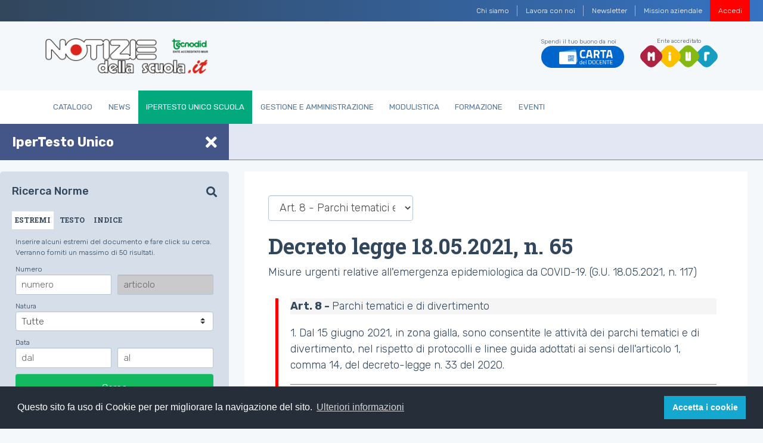

--- FILE ---
content_type: text/html;charset=utf-8
request_url: https://www.notiziedellascuola.it/legislazione-e-dottrina/indice-cronologico/2021/maggio/DL_20210518_65/art8
body_size: 7835
content:
<!DOCTYPE html>
<html xmlns="http://www.w3.org/1999/xhtml" lang="it" xml:lang="it">
<head><meta http-equiv="Content-Type" content="text/html; charset=UTF-8" />
    
    
    
    <title>Art. 8 - Parchi tematici e di divertimento — Notizie della scuola</title>

    <link rel="stylesheet" href="/++theme++tecnodid.tema/dist/css/style.min.css" />

    

    <!-- Twitter -->
    
    
    
    
    
    

    <!-- Facebook -->
    
    
    
    
    
    
    
    
    <link rel="stylesheet" href="https://use.fontawesome.com/releases/v5.7.2/css/all.css" integrity="sha384-fnmOCqbTlWIlj8LyTjo7mOUStjsKC4pOpQbqyi7RrhN7udi9RwhKkMHpvLbHG9Sr" crossorigin="anonymous" />
    <link rel="shortcut icon" href="/++theme++tecnodid.tema/dist/assets/img/favicons/favicon.ico" type="image/x-icon" />
    <link rel="icon" href="/++theme++tecnodid.tema/dist/assets/img/favicons/favicon.ico" type="image/x-icon" />

  <meta name="DC.format" content="text/plain" /><meta name="DC.date.modified" content="2021-07-16T08:43:09+00:00" /><meta name="DC.date.created" content="2021-07-16T08:43:09+00:00" /><meta name="DC.type" content="Sotto Articolo" /><meta name="DC.distribution" content="Global" /><meta name="robots" content="ALL" /><meta name="distribution" content="Global" /><meta content="summary" name="twitter:card" /><meta content="Notizie della scuola" property="og:site_name" /><meta content="Art. 8 - Parchi tematici e di divertimento" property="og:title" /><meta content="website" property="og:type" /><meta content="" property="og:description" /><meta content="https://www.notiziedellascuola.it/legislazione-e-dottrina/indice-cronologico/2021/maggio/DL_20210518_65/art8" property="og:url" /><meta content="https://www.notiziedellascuola.it/@@site-logo/logo.png" property="og:image" /><meta content="image/png" property="og:image:type" /><meta name="viewport" content="width=device-width, initial-scale=1" /><meta name="generator" content="Plone - http://plone.com" /><link rel="stylesheet" href="https://www.notiziedellascuola.it/ploneCustom.css" /><script type="text/javascript">PORTAL_URL = 'https://www.notiziedellascuola.it';</script><script type="text/javascript" src="https://www.notiziedellascuola.it/++plone++production/++unique++2020-02-21T16:39:30.736508/default.js" data-bundle="production"></script><script type="text/javascript" src="https://www.notiziedellascuola.it/++plone++static/++unique++2020-02-21%2015%3A47%3A14.187432/jqueryui-compiled.js" data-bundle="jqueryui"></script><script type="text/javascript">
        jQuery(function($){
            if (typeof($.datepicker) != "undefined"){
              $.datepicker.setDefaults(
                jQuery.extend($.datepicker.regional['it'],
                {dateFormat: 'dd/mm/yy'}));
            }
        });
        </script></head>


<body class="frontend icons-on pat-markspeciallinks portaltype-sottoarticolo section-legislazione-e-dottrina site-tecnodid subsection-indice-cronologico subsection-indice-cronologico-2021 subsection-indice-cronologico-2021-maggio template-sottoarticolo_view thumbs-on userrole-anonymous viewpermission-none" id="visual-portal-wrapper" dir="ltr" data-i18ncatalogurl="https://www.notiziedellascuola.it/plonejsi18n" data-pat-plone-modal="{&quot;actionOptions&quot;: {&quot;displayInModal&quot;: false}}" data-pat-markspeciallinks="{&quot;external_links_open_new_window&quot;: false, &quot;mark_special_links&quot;: true}" data-view-url="https://www.notiziedellascuola.it/legislazione-e-dottrina/indice-cronologico/2021/maggio/DL_20210518_65/art8" data-portal-url="https://www.notiziedellascuola.it" data-pat-pickadate="{&quot;date&quot;: {&quot;selectYears&quot;: 200}, &quot;time&quot;: {&quot;interval&quot;: 5 } }" data-base-url="https://www.notiziedellascuola.it/legislazione-e-dottrina/indice-cronologico/2021/maggio/DL_20210518_65/art8"><nav class="navbar-institutional navbar navbar-expand navbar-dark">
  <button class="navbar-toggler d-none" type="button" data-toggle="collapse" data-target="#navbarsTop" aria-controls="navbarsTop" aria-expanded="false" aria-label="Toggle navigation">
    <span class="navbar-toggler-icon"></span>
  </button>
  <div class=" navbar-collapse" id="navbarsTop">
    <ul class="navbar-nav ml-auto"><li class="d-none d-sm-block nav-item  nav-item-w-divider" id="action-about-as">
          <a href="https://www.notiziedellascuola.it/azienda/chi-siamo" class="nav-link">

            <span>Chi siamo</span>

            

          </a>
        </li><li class="d-none d-sm-block nav-item  nav-item-w-divider" id="action-contact">
          <a href="https://www.notiziedellascuola.it/azienda/lavora-con-noi" class="nav-link">

            <span>Lavora con noi</span>

            

          </a>
        </li><li class="d-none d-sm-block nav-item  nav-item-w-divider" id="action-newsletter">
          <a href="https://newsletter.notiziedellascuola.it" class="nav-link">

            <span>Newsletter</span>

            

          </a>
        </li><li class="d-none d-sm-block nav-item" id="action-Mission">
          <a href="https://www.notiziedellascuola.it/azienda/mission-aziendale" class="nav-link">

            <span>Mission aziendale</span>

            

          </a>
        </li>
      
      
      <li class="nav-item nav-item-w-divider" id="top-register">
        <a class="nav-link" href="https://www.notiziedellascuola.it">Registrati</a>
      </li>
      <li class="nav-item" id="top-login">
        <a class="nav-link" href="https://www.notiziedellascuola.it/cas/login?service=https%3A%2F%2Fwww.notiziedellascuola.it%2Flogged_in%3Fcame_from%3Dhttps%253A%252F%252Fwww.notiziedellascuola.it%252Flegislazione-e-dottrina%252Findice-cronologico%252F2021%252Fmaggio%252FDL_20210518_65%252Fart8">Accedi</a>
      </li>
      <li class="nav-item" id="top-remember">
        <!-- a class="nav-link"><xsl:attribute name="href"><xsl:value-of select="//*[@id='portal-logo']/@href" />/mail_password_form?userid=</xsl:attribute>Password dimenticata?</a --><a class="nav-link" href="https://www.notiziedellascuola.it/reset-password">Password dimenticata?</a>
      </li>
    </ul>
  </div>
</nav><div class="header">
  <div class="container py-1">
    <div class="row">
      <div class="col-10 col-md-3 logo-container">
        <div class="media header-title">
          <a href="https://www.notiziedellascuola.it" id="portal-logo" title="Notizie dalla Scuola">
            <img class="img-fluid" data-src="" alt="logo" src="/++theme++tecnodid.tema/dist/assets/img/logo.png" data-holder-rendered="true" />
          </a>
        </div>
      </div>
      <div class="col-2 d-flex d-md-none" id="hamburger">
          <button class="custom-navbar-toggler" type="button" data-toggle="collapse" data-target="#navbarNavB" aria-controls="navbarNavB" aria-expanded="false" aria-label="Toggle navigation">
            <span class="it-list"></span>
        </button>
      </div>
      <div class="col-12 col-md-9 py-3 d-none d-md-block">
        <div class="navbar-expand-md header-utils">
          <div class="header-social">
  
  
    <div class="cell InHeaderPortletManager2 width-full position-0 num-portlets-1">


<div id="portletwrapper-436f6e74656e7457656c6c506f72746c6574732e496e486561646572506f72746c65744d616e61676572320a636f6e746578740a2f7465636e6f6469640a746f70" class="portletWrapper kssattr-portlethash-436f6e74656e7457656c6c506f72746c6574732e496e486561646572506f72746c65744d616e61676572320a636f6e746578740a2f7465636e6f6469640a746f70"><div class="portletStaticText portlet-static-top"><div class="header-social">
<ul class="list-inline">
<li class="list-inline-item carta-docenti">Spendi il tuo buono da noi <a href="https://www.notiziedellascuola.it/catalogo/carta-del-docente"> <img alt="logo" src="../++theme++tecnodid.tema/dist/assets/img/docenti_logo.png" class="img-fluid" /> </a></li>
<li class="list-inline-item miur">Ente accreditato <a href="http://www.miur.gov.it/" target="_blank" rel="noopener"> <img alt="logo" src="../++theme++tecnodid.tema/dist/assets/img/logo-miur.svg" class="img-fluid" /> </a></li>
</ul>
</div></div>


</div>

</div>
  
  
</div>
          
        </div>
      </div>
    </div>
  </div>

  <nav class="navbar navbar-expand-md main-nav">
    <div class="container">
      <div class="collapse navbar-collapse" id="navbarNavB">
        <ul class="navbar-nav">
            
              <li id="portaltab-catalogo" class="nav-item">
                  <a href="https://www.notiziedellascuola.it/catalogo" class="nav-link" title="">Catalogo</a>
              </li>
            
              <li id="portaltab-news" class="nav-item">
                  <a href="https://www.notiziedellascuola.it/news" class="nav-link" title="">News</a>
              </li>
            
              <li id="portaltab-legislazione-e-dottrina" class="active selected nav-item">
                  <a href="https://www.notiziedellascuola.it/legislazione-e-dottrina" class="nav-link" title="Normativa costantemente aggiornata a ritmo quadrimestrale, commentata in profili tecnico-giuridici di maggior interesse. A cura di Sergio Auriemma">IperTesto Unico Scuola</a>
              </li>
            
              <li id="portaltab-governo-e-gestione" class="nav-item">
                  <a href="https://www.notiziedellascuola.it/governo-e-gestione" class="nav-link" title="">Gestione e Amministrazione</a>
              </li>
            
              <li id="portaltab-modulistica" class="nav-item">
                  <a href="https://www.notiziedellascuola.it/modulistica" class="nav-link" title="">Modulistica</a>
              </li>
            
              <li id="portaltab-formazione" class="nav-item">
                  <a href="https://www.notiziedellascuola.it/formazione" class="nav-link" title="">Formazione</a>
              </li>
            
              <li id="portaltab-eventi" class="nav-item">
                  <a href="https://www.notiziedellascuola.it/eventi" class="nav-link" title="">Eventi</a>
              </li>
            
        </ul>
      </div>
    </div>
  </nav>

</div>
  
  
  
<main id="content" role="" main=""><div class="container">
          <aside id="global_statusmessage">
      

      <div>
      </div>
    </aside>
        </div>
    <div class="container-fluid open" id="dashboard">
      <div class="row" id="top">
        <div class="left">
          <div>
            <span class="title">IperTesto Unico</span>
            <span class="title-responsive">IperTesto Unico</span>
            <i class="fas fa-times"></i>
          </div>
        </div>
        <div class="rigth">
          
        </div>
      </div>
      <div class="row" id="bottom">
        <div class="left menu"><div id="search" class="box portlet-tab portlet wrap">
  <div id="search-norme">
    <div id="ipertesto">
      <span class="title">Ricerca norme</span>
      <i class="fa fa-search"></i>
    </div>
    <div class="tab-container">
      <ul class="nav nav-tabs" id="myTab" role="tablist">
        <li class="nav-item active">
          <a class="nav-link" id="estremi-tab" data-toggle="tab" href="#estremi" role="tab" aria-controls="home" aria-selected="true">
            ESTREMI
          </a>
        </li>
        <li class="nav-item">
          <a class="nav-link" id="testo-tab" data-toggle="tab" href="#testo" role="tab" aria-controls="testo" aria-selected="false">
            TESTO
          </a>
        </li>
        <li class="nav-item">
          <a class="nav-link" id="indice-tab" data-toggle="tab" href="#indice" role="tab" aria-controls="indice" aria-selected="false">
            INDICE
          </a>
        </li>
        <!-- li class="nav-item"
            tal:attributes="class python:tipoRicerca == 'rassegna' and 'nav-item active' or 'nav-item'">
          <a class="nav-link" id="rassegna-tab" data-toggle="tab" href="#rassegna" role="tab" aria-controls="rassegna" aria-selected="false"
            tal:attributes="href string:https://www.notiziedellascuola.it/legislazione-e-dottrina/indice-cronologico">
            RASSEGNA
          </a>
        </li -->
      </ul>
      <div class="tab-content">
        <div class="tab-pane fade active in" id="estremi" role="tabpanel" aria-labelledby="estremi-tab">
             
       <!-- Portlet ricerca per estremi -->
      <form action="" method="get" name="search-articoli-estremi" onsubmit="this.action += '#ricerca-estremi'" id="search-articoli-estremi">
        <div class="form-row">
          <div class="form-group col-12">
            <p class="desc">Inserire alcuni estremi del documento e fare click su cerca. Verranno forniti un massimo di 50 risultati.</p>
          </div>
        </div>

         <span>Numero</span>
          <div class="form-row">
            <div class="form-group col-6">
              <input placeholder="numero" type="text" id="numero" name="numero" size="10" class="form-control form-control-sm" />
            </div>
            <div class="form-group col-6">
              <input placeholder="articolo" type="text" id="articolo" name="articolo" size="10" class="form-control form-control-sm" disabled="disabled" />
            </div>
          </div>


        <div class="form-row">
          <div class="form-group col-12">
            <input type="hidden" name="ricerca_submitted" value="1" />
            <input type="hidden" name="tipo-ricerca" value="estremi" />
            <input type="hidden" name="tipo-ricerca-globale" value="estremi-testo" />
            
            <span for="natura">Natura</span>
            <select name="natura" class="custom-select custom-select-sm">
                
                  <option value="tutte">Tutte</option>
                
                  <option value="Accordo">Accordo</option>
                
                  <option value="AttoDiAuthority">Atto di autorità</option>
                
                  <option value="CCNL">CCNL</option>
                
                  <option value="CCNI">CCNI</option>
                
                  <option value="CCNQ">CCNQ</option>
                
                  <option value="Circolare">Circolare</option>
                
                  <option value="Comunicato">Comunicato</option>
                
                  <option value="Concorso">Concorso</option>
                
                  <option value="Costituzione">Costituzione</option>
                
                  <option value="Decisione">Decisione</option>
                
                  <option value="Decreto">Decreto</option>
                
                  <option value="DecretoDipartimentale">Decreto Dipartimentale</option>
                
                  <option value="DecretoDirettoriale">Decreto Direttoriale</option>
                
                  <option value="DecretoDirigenziale">Decreto Dirigenziale</option>
                
                  <option value="DecretoLegge">Decreto Legge</option>
                
                  <option value="DecretoLegislativo">Decreto Legislativo</option>
                
                  <option value="DecretoMinisteriale">Decreto Ministeriale</option>
                
                  <option value="Delibera">Delibera</option>
                
                  <option value="Deliberazione">Deliberazione</option>
                
                  <option value="Determinazione">Determinazione</option>
                
                  <option value="Direttiva">Direttiva</option>
                
                  <option value="Documento">Documento</option>
                
                  <option value="Dpcm">DPCM</option>
                
                  <option value="Dpr">DPR</option>
                
                  <option value="Legge">Legge</option>
                
                  <option value="LeggeCostituzionale">Legge Costituzionale</option>
                
                  <option value="LeggeRegionale">Legge Regionale</option>
                
                  <option value="LeggeProvinciale">Legge Provinciale</option>
                
                  <option value="Nota">Nota</option>
                
                  <option value="Ordinanza">Ordinanza</option>
                
                  <option value="Parere">Parere</option>
                
                  <option value="Provvedimento">Provvedimento</option>
                
                  <option value="RegioDecreto">Regio Decreto</option>
                
                  <option value="Regolamento">Regolamento</option>
                
                  <option value="Intesa">Intesa</option>
                
                  <option value="Sentenza">Sentenza</option>
                
                  <option value="Rassegna">Rassegna</option>
                
            </select>
          </div>
         </div>



          <span>Data</span>
          <div class="form-row">
            <div class="form-group col-6">
              <input placeholder="dal" title="gg/mm/aaaa o aaaa" type="text" id="data-dal" name="data-dal" size="10" class="form-control form-control-sm" />
            </div>
            <div class="form-group col-6">
              <input placeholder="al" title="gg/mm/aaaa o aaaa" type="text" id="data-al" name="data-al" size="10" class="form-control form-control-sm" />
            </div>
          </div>

          <button type="submit" class="btn btn-primary btn-full">Cerca</button>
          <script>
              $(document).ready(function(){
                  $('#numero').on('change', function(){if(this.value.length > 0) $('#articolo').attr('disabled', false); else $('#articolo').attr('disabled', true)});
              });
          </script>
      </form>
      

        </div>
        <div class="tab-pane fade" id="testo" role="tabpanel" aria-labelledby="testo-tab">
             
    <p class="desc">Inserire i termini da cercare e fare click su cerca. Verranno forniti un massimo di 50 risultati.</p>
    <form name="scelta-testo" method="get" action="" onsubmit="this.action += '#ricerca-testo'" id="scelta-testo">
      <div class="form-row">
        <div class="form-group col-12">
          <input type="hidden" value="testo" id="tipo-ricerca" name="tipo-ricerca" />
          <input type="hidden" value="estremi-testo" name="tipo-ricerca-globale" />
          <div class="form-check form-check-inline">
            <input type="hidden" name="ricerca_submitted" value="1" />
            
            <input type="radio" checked="checked" value="and" name="and-or-selected" id="and-or-selected-and" />
            <label class="form-check-label" for="and-or-selected-and">e</label>
          </div>
          <div class="form-check form-check-inline">
            <input type="radio" value="or" name="and-or-selected" id="and-or-selected-or" />
            <label class="form-check-label" for="and-or-selected-or">o</label>
          </div>
          <div class="form-check form-check-inline">
            <input type="radio" value="sentence" name="and-or-selected" id="and-or-selected-sentence" />
            <label class="form-check-label" for="and-or-selected-sentence">frase</label>
          </div>
        </div>
      </div>
      <div class="form-row">
        <div class="form-group col-12">
          <textarea cols="28" rows="2" maxlength="70" name="testo-selected" id="testo-selected" class="form-control"></textarea>
        </div>
      </div>
      <button type="submit" class="btn btn-primary btn-full">Cerca</button>
    </form>
    

        </div>
        <div class="tab-pane fade" id="indice" role="tabpanel" aria-labelledby="indice-tab">
             
<!-- Portlet per la ricerca per indice tematico -->
  
       <p class="desc">Non hai i permessi per visualizzare questo contenuto</p>
  

  
  <script type="text/javascript">
    require([
        'jquery',
        'mockup-patterns-select2'
    ], function($, Select2) {
      $(document).ready(function() {
          $('#voce-selected').select2({
            minimumInputLength: 1,
            ajax: {
              delay: 250,
              dataType : "json",
              url      : "portlet_global_search_indice_tematico_select",
              data: function (params) {
                var query = {
                  q: params
                }

                return query;
              },
              results: function (data, params){
                return data
              }
            },
            initSelection : function (element, callback) {
              var element = JSON.parse($(element).attr('data-initvalue'));
              element.length && callback(element[0]);
            },
           formatNoMatches: function () { return "Nessuna corrispondenza trovata"; },
           formatInputTooShort: function (input, min) { var n = min - input.length; return "Inserisci ancora " + n + " caratter" + (n == 1? "e" : "i"); },
           formatInputTooLong: function (input, max) { var n = input.length - max; return "Inserisci " + n + " caratter" + (n == 1? "e" : "i") + " in meno"; },
           formatSelectionTooBig: function (limit) { return "Puoi selezionare solo " + limit + " element" + (limit == 1 ? "o" : "i"); },
           formatLoadMore: function (pageNumber) { return "Caricamento in corso..."; },
           formatSearching: function () { return "Ricerca..."; }
          });
      });
    });
</script>
<link rel="stylesheet" href="++plone++static/components/select2/select2.css" />
<style>
  #s2id_voce-selected{ width: 100%; }
</style>

        </div>
      </div>
    </div>
  </div>
</div></div>
        <div class="rigth content">
          <div class="container-fluid">
            <div class="row">
              <div class="col-lg-12">
                <div class="text">
                  
                  <div class="titleHeader"><header>
            <div id="viewlet-above-content-title"><span id="social-tags-body" style="display: none" itemscope="" itemtype="http://schema.org/WebPage">
  <span itemprop="name">Art. 8 - Parchi tematici e di divertimento</span>
  <span itemprop="description"></span>
  <span itemprop="url">https://www.notiziedellascuola.it/legislazione-e-dottrina/indice-cronologico/2021/maggio/DL_20210518_65/art8</span>
  <span itemprop="image">https://www.notiziedellascuola.it/@@site-logo/logo.png</span>
</span>
</div>
            

  <div class="topNavigation">
        <select class="select-normative form-control" onchange="if (this.options[this.selectedIndex].value != '#') window.location=eval('this.options[this.selectedIndex].value');">
          <option value="https://www.notiziedellascuola.it/legislazione-e-dottrina/indice-cronologico/2021/maggio/DL_20210518_65">Indice</option>
          <option value="https://www.notiziedellascuola.it/legislazione-e-dottrina/indice-cronologico/2021/maggio/DL_20210518_65/allinone_view">
            Documento completo
          </option>
          
              
                  <option value="https://www.notiziedellascuola.it/legislazione-e-dottrina/indice-cronologico/2021/maggio/DL_20210518_65/fi">Formula iniziale - </option>
              
          
              
                  <option value="https://www.notiziedellascuola.it/legislazione-e-dottrina/indice-cronologico/2021/maggio/DL_20210518_65/art1">Art. 1 - Limiti orari agli spostamenti</option>
              
          
              
                  <option value="https://www.notiziedellascuola.it/legislazione-e-dottrina/indice-cronologico/2021/maggio/DL_20210518_65/art2">Art. 2 - Attività dei servizi di ristorazione</option>
              
          
              
                  <option value="https://www.notiziedellascuola.it/legislazione-e-dottrina/indice-cronologico/2021/maggio/DL_20210518_65/art3">Art. 3 - Attività commerciali all'interno di mercati e centri commerciali</option>
              
          
              
                  <option value="https://www.notiziedellascuola.it/legislazione-e-dottrina/indice-cronologico/2021/maggio/DL_20210518_65/art4">Art. 4 - Palestre, piscine, centri natatori e centri benessere</option>
              
          
              
                  <option value="https://www.notiziedellascuola.it/legislazione-e-dottrina/indice-cronologico/2021/maggio/DL_20210518_65/art5">Art. 5 - Eventi sportivi aperti al pubblico</option>
              
          
              
                  <option value="https://www.notiziedellascuola.it/legislazione-e-dottrina/indice-cronologico/2021/maggio/DL_20210518_65/art6">Art. 6 - Impianti nei comprensori sciistici</option>
              
          
              
                  <option value="https://www.notiziedellascuola.it/legislazione-e-dottrina/indice-cronologico/2021/maggio/DL_20210518_65/art7">Art. 7 - Attività di sale giochi, sale scommesse, sale bingo e casinò</option>
              
          
              
                  <option value="https://www.notiziedellascuola.it/legislazione-e-dottrina/indice-cronologico/2021/maggio/DL_20210518_65/art8" selected="selected">Art. 8 - Parchi tematici e di divertimento</option>
              
          
              
                  <option value="https://www.notiziedellascuola.it/legislazione-e-dottrina/indice-cronologico/2021/maggio/DL_20210518_65/art9">Art. 9 - Centri culturali, centri sociali e ricreativi, feste e cerimonie</option>
              
          
              
                  <option value="https://www.notiziedellascuola.it/legislazione-e-dottrina/indice-cronologico/2021/maggio/DL_20210518_65/art10">Art. 10 - Corsi di formazione</option>
              
          
              
                  <option value="https://www.notiziedellascuola.it/legislazione-e-dottrina/indice-cronologico/2021/maggio/DL_20210518_65/art11">Art. 11 - Musei e altri istituti e luoghi della cultura</option>
              
          
              
                  <option value="https://www.notiziedellascuola.it/legislazione-e-dottrina/indice-cronologico/2021/maggio/DL_20210518_65/art12">Art. 12 - Linee guida e protocolli</option>
              
          
              
                  <option value="https://www.notiziedellascuola.it/legislazione-e-dottrina/indice-cronologico/2021/maggio/DL_20210518_65/art13">Art. 13 - Disposizioni in materia di scenari di rischio delle regioni</option>
              
          
              
                  <option value="https://www.notiziedellascuola.it/legislazione-e-dottrina/indice-cronologico/2021/maggio/DL_20210518_65/art14">Art. 14 - Disposizioni in materia di rilascio e validità delle certificazioni verdi COVID-19</option>
              
          
              
                  <option value="https://www.notiziedellascuola.it/legislazione-e-dottrina/indice-cronologico/2021/maggio/DL_20210518_65/art15">Art. 15 - Sanzioni</option>
              
          
              
                  <option value="https://www.notiziedellascuola.it/legislazione-e-dottrina/indice-cronologico/2021/maggio/DL_20210518_65/art16">Art. 16 - Disposizioni di coordinamento</option>
              
          
              
                  <option value="https://www.notiziedellascuola.it/legislazione-e-dottrina/indice-cronologico/2021/maggio/DL_20210518_65/art17">Art. 17 - Entrata in vigore</option>
              
          
        </select>
      </div>

  <h1 class="documentFirstHeading">Decreto legge 18.05.2021, n. 65</h1>

            <div id="viewlet-below-content-title">


<div class="contentwellportlets row" id="portlets-below-title">
  
  
  
</div>


</div>

            
  <div class="documentDescription">Misure urgenti relative all'emergenza epidemiologica da COVID-19. (G.U. 18.05.2021, n. 117)</div>

          </header></div>
                  <div class="col-lg-12 col-sm-12 first-column">
      <div class="col-12">
        <div id="content-core">
            

<div class="abrogato">
    
      
<p id="art8" class="articolo"><span class="num_art"><num ordinale="8">Art. 8 -</num> </span>Parchi tematici e di divertimento </p>
<div class="corpo">
<p>1. Dal 15 giugno 2021, in zona gialla, sono consentite le attività dei parchi tematici e di divertimento, nel rispetto di protocolli e linee guida adottati ai sensi dell'articolo 1, comma 14, del decreto-legge n. 33 del 2020.</p></div>
<div class="note"></div><!-- id:art8;ord:8;sub: -->
      
    

    

    
    
<script type="text/javascript">
      $(document).ready(function(){
        $('#content-core a').not('[href^="/"],[href^="http"],[href^="https"],[href^="mailto:"],[href^="#"]').each(function() {
          $(this).attr('href', function(index, value) {
              return window.location.pathname + '/' + value + window.location.search;
          })
        });
        $(document).scroll(function() {
  var y = $(this).scrollTop();
  if (y > 300) {
       $('#top .rigth').html('<h4 class="titolo_in_barra">'+ $(".documentFirstHeading").text() +"</h4>");

  } else {
    $('#top .rigth').text('');
  }
});
$( "a[href^='#']" ).click(function( event ) {
          event.preventDefault();
          var url = $(this).attr("href");
          $("html, body").scrollTop($(url.substring(url.indexOf("#"))).offset().top - 65);
       });
});
    </script>
    
</div>


          </div>
      </div>
      <footer class="col-12">
        <div id="viewlet-below-content">



  

    <nav class="pagination tecnodid-nextprevious">

      <ul>

        <li class="previous">
          <a title="Vai all'elemento precedente" href="https://www.notiziedellascuola.it/legislazione-e-dottrina/indice-cronologico/2021/maggio/DL_20210518_65/art7">
            <span class="arrow"></span>
            <span class="label">
              Art. 7 - Attività di sale giochi, sale scommesse, sale bingo e casinò
            </span>
          </a>
        </li>

        <li class="next">
          <a title="Vai all'elemento successivo" href="https://www.notiziedellascuola.it/legislazione-e-dottrina/indice-cronologico/2021/maggio/DL_20210518_65/art9">
            <span class="label">
              Art. 9 - Centri culturali, centri sociali e ricreativi, feste e cerimonie
            </span>
            <span class="arrow"></span>
          </a>
        </li>

         

      </ul>

    </nav>

  





<div class="contentwellportlets row" id="portlets-below">
  
  
  
</div>


</div>
      </footer>
    </div>
                </div>
              </div>
            </div>
          </div>
        </div>
      </div>
    </div>
  </main>
  
  
  
<footer class="footer">
  <div class="container">
    <div class="row">
      <div class="col-lg-3 col-sm-12">
        <p class="site-contacts"><span class="title">Tecnodid s.r.l. - P.IVA 00659430631</span><br />telefono 081.441922 - fax 081.210893<br />Piazza Carlo III, 42 - 80137 Napoli<br />Via Palermo, 83 - 00184 Roma<br /><span>Informazioni: </span> <a href="mailto:info@tecnodid.it?subject=feedback">info@tecnodid.it</a><br />Ufficio commerciale: <a href="mailto:ordini@tecnodid.it?subject=feedback">ordini@tecnodid.it</a><br />Redazione: <a href="mailto:redazione@tecnodid.it?subject=feedback">redazione@tecnodid.it</a><br />Pec: <a href="mailto:tecnodid@registerpec.it">tecnodid@registerpec.it</a></p>
      </div>
      <div class="col-lg-9 col-sm-12">
        <ul class="list-inline info actions-site_actions">
      
        <li class="d-none d-sm-block nav-item  nav-item-w-divider" id="action-about-as">
          <a href="https://www.notiziedellascuola.it/azienda/chi-siamo" class="nav-link">

            <span>Chi siamo</span>

            

          </a>
        </li>
      
        <li class="d-none d-sm-block nav-item  nav-item-w-divider" id="action-contact">
          <a href="https://www.notiziedellascuola.it/azienda/lavora-con-noi" class="nav-link">

            <span>Lavora con noi</span>

            

          </a>
        </li>
      
        <li class="d-none d-sm-block nav-item  nav-item-w-divider" id="action-newsletter">
          <a href="https://newsletter.notiziedellascuola.it" class="nav-link">

            <span>Newsletter</span>

            

          </a>
        </li>
      
        <li class="d-none d-sm-block nav-item" id="action-Mission">
          <a href="https://www.notiziedellascuola.it/azienda/mission-aziendale" class="nav-link">

            <span>Mission aziendale</span>

            

          </a>
        </li>
      
    </ul>
        <p class="colophon">Tecnodid Editrice è Ente di Formazione<br />accreditato presso il MIUR ai sensi della <a href="https://www.notiziedellascuola.it/../../legislazione-e-dottrina/indice-cronologico/2016/marzo/DIRETTIVA_MIUR_20160321_prot170">Direttiva n. 170/2016</a></p>
      </div>
    </div>
    <div class="row">

    </div>
  </div>
</footer><script src="https://maxcdn.bootstrapcdn.com/bootstrap/3.3.7/js/bootstrap.min.js"></script><script src="/++theme++tecnodid.tema/dist/js/bootstrap-italia.min.js"></script><script async="" src="https://www.googletagmanager.com/gtag/js?id=G-33JH61ZZHL" class="js-attach"></script><script class="js-attach">
  window.dataLayer = window.dataLayer || [];
  function gtag(){dataLayer.push(arguments);}
  gtag('js', new Date());
  gtag('config', 'G-33JH61ZZHL');
</script><script type="text/javascript" class="js-attach">
$(document).ready(function(){
document.cookie = "_ZopeId=; expires=Thu, 01 Jan 1970 00:00:00 UTC; path=/;";
});
</script><script src="https://cdn.jsdelivr.net/npm/cookieconsent@3/build/cookieconsent.min.js" data-cfasync="false" class="js-attach"></script><script class="js-attach">
window.cookieconsent.initialise({
  "palette": {
    "popup": {
      "background": "#252e39"
    },
    "button": {
      "background": "#14a7d0"
    }
  },
  "position": "bottom",
  "content": {
    "message": "Questo sito fa uso di Cookie per per migliorare la navigazione del sito.",
    "dismiss": "Accetta i cookie",
    "link": "Ulteriori informazioni",
    "href": PORTAL_URL + "/azienda/cookies-policy"
  }
});
</script></body>

</html>

--- FILE ---
content_type: application/javascript; charset=utf-8
request_url: https://www.notiziedellascuola.it/++plone++production/++unique++2020-02-21T16:39:30.736508/default.js
body_size: 197370
content:
/*! jQuery v1.11.3 | (c) 2005, 2015 jQuery Foundation, Inc. | jquery.org/license */
!function(a,b){"object"==typeof module&&"object"==typeof module.exports?module.exports=a.document?b(a,!0):function(a){if(!a.document)throw new Error("jQuery requires a window with a document");return b(a)}:b(a)}("undefined"!=typeof window?window:this,function(a,b){var c=[],d=c.slice,e=c.concat,f=c.push,g=c.indexOf,h={},i=h.toString,j=h.hasOwnProperty,k={},l="1.11.3",m=function(a,b){return new m.fn.init(a,b)},n=/^[\s\uFEFF\xA0]+|[\s\uFEFF\xA0]+$/g,o=/^-ms-/,p=/-([\da-z])/gi,q=function(a,b){return b.toUpperCase()};m.fn=m.prototype={jquery:l,constructor:m,selector:"",length:0,toArray:function(){return d.call(this)},get:function(a){return null!=a?0>a?this[a+this.length]:this[a]:d.call(this)},pushStack:function(a){var b=m.merge(this.constructor(),a);return b.prevObject=this,b.context=this.context,b},each:function(a,b){return m.each(this,a,b)},map:function(a){return this.pushStack(m.map(this,function(b,c){return a.call(b,c,b)}))},slice:function(){return this.pushStack(d.apply(this,arguments))},first:function(){return this.eq(0)},last:function(){return this.eq(-1)},eq:function(a){var b=this.length,c=+a+(0>a?b:0);return this.pushStack(c>=0&&b>c?[this[c]]:[])},end:function(){return this.prevObject||this.constructor(null)},push:f,sort:c.sort,splice:c.splice},m.extend=m.fn.extend=function(){var a,b,c,d,e,f,g=arguments[0]||{},h=1,i=arguments.length,j=!1;for("boolean"==typeof g&&(j=g,g=arguments[h]||{},h++),"object"==typeof g||m.isFunction(g)||(g={}),h===i&&(g=this,h--);i>h;h++)if(null!=(e=arguments[h]))for(d in e)a=g[d],c=e[d],g!==c&&(j&&c&&(m.isPlainObject(c)||(b=m.isArray(c)))?(b?(b=!1,f=a&&m.isArray(a)?a:[]):f=a&&m.isPlainObject(a)?a:{},g[d]=m.extend(j,f,c)):void 0!==c&&(g[d]=c));return g},m.extend({expando:"jQuery"+(l+Math.random()).replace(/\D/g,""),isReady:!0,error:function(a){throw new Error(a)},noop:function(){},isFunction:function(a){return"function"===m.type(a)},isArray:Array.isArray||function(a){return"array"===m.type(a)},isWindow:function(a){return null!=a&&a==a.window},isNumeric:function(a){return!m.isArray(a)&&a-parseFloat(a)+1>=0},isEmptyObject:function(a){var b;for(b in a)return!1;return!0},isPlainObject:function(a){var b;if(!a||"object"!==m.type(a)||a.nodeType||m.isWindow(a))return!1;try{if(a.constructor&&!j.call(a,"constructor")&&!j.call(a.constructor.prototype,"isPrototypeOf"))return!1}catch(c){return!1}if(k.ownLast)for(b in a)return j.call(a,b);for(b in a);return void 0===b||j.call(a,b)},type:function(a){return null==a?a+"":"object"==typeof a||"function"==typeof a?h[i.call(a)]||"object":typeof a},globalEval:function(b){b&&m.trim(b)&&(a.execScript||function(b){a.eval.call(a,b)})(b)},camelCase:function(a){return a.replace(o,"ms-").replace(p,q)},nodeName:function(a,b){return a.nodeName&&a.nodeName.toLowerCase()===b.toLowerCase()},each:function(a,b,c){var d,e=0,f=a.length,g=r(a);if(c){if(g){for(;f>e;e++)if(d=b.apply(a[e],c),d===!1)break}else for(e in a)if(d=b.apply(a[e],c),d===!1)break}else if(g){for(;f>e;e++)if(d=b.call(a[e],e,a[e]),d===!1)break}else for(e in a)if(d=b.call(a[e],e,a[e]),d===!1)break;return a},trim:function(a){return null==a?"":(a+"").replace(n,"")},makeArray:function(a,b){var c=b||[];return null!=a&&(r(Object(a))?m.merge(c,"string"==typeof a?[a]:a):f.call(c,a)),c},inArray:function(a,b,c){var d;if(b){if(g)return g.call(b,a,c);for(d=b.length,c=c?0>c?Math.max(0,d+c):c:0;d>c;c++)if(c in b&&b[c]===a)return c}return-1},merge:function(a,b){var c=+b.length,d=0,e=a.length;while(c>d)a[e++]=b[d++];if(c!==c)while(void 0!==b[d])a[e++]=b[d++];return a.length=e,a},grep:function(a,b,c){for(var d,e=[],f=0,g=a.length,h=!c;g>f;f++)d=!b(a[f],f),d!==h&&e.push(a[f]);return e},map:function(a,b,c){var d,f=0,g=a.length,h=r(a),i=[];if(h)for(;g>f;f++)d=b(a[f],f,c),null!=d&&i.push(d);else for(f in a)d=b(a[f],f,c),null!=d&&i.push(d);return e.apply([],i)},guid:1,proxy:function(a,b){var c,e,f;return"string"==typeof b&&(f=a[b],b=a,a=f),m.isFunction(a)?(c=d.call(arguments,2),e=function(){return a.apply(b||this,c.concat(d.call(arguments)))},e.guid=a.guid=a.guid||m.guid++,e):void 0},now:function(){return+new Date},support:k}),m.each("Boolean Number String Function Array Date RegExp Object Error".split(" "),function(a,b){h["[object "+b+"]"]=b.toLowerCase()});function r(a){var b="length"in a&&a.length,c=m.type(a);return"function"===c||m.isWindow(a)?!1:1===a.nodeType&&b?!0:"array"===c||0===b||"number"==typeof b&&b>0&&b-1 in a}var s=function(a){var b,c,d,e,f,g,h,i,j,k,l,m,n,o,p,q,r,s,t,u="sizzle"+1*new Date,v=a.document,w=0,x=0,y=ha(),z=ha(),A=ha(),B=function(a,b){return a===b&&(l=!0),0},C=1<<31,D={}.hasOwnProperty,E=[],F=E.pop,G=E.push,H=E.push,I=E.slice,J=function(a,b){for(var c=0,d=a.length;d>c;c++)if(a[c]===b)return c;return-1},K="checked|selected|async|autofocus|autoplay|controls|defer|disabled|hidden|ismap|loop|multiple|open|readonly|required|scoped",L="[\\x20\\t\\r\\n\\f]",M="(?:\\\\.|[\\w-]|[^\\x00-\\xa0])+",N=M.replace("w","w#"),O="\\["+L+"*("+M+")(?:"+L+"*([*^$|!~]?=)"+L+"*(?:'((?:\\\\.|[^\\\\'])*)'|\"((?:\\\\.|[^\\\\\"])*)\"|("+N+"))|)"+L+"*\\]",P=":("+M+")(?:\\((('((?:\\\\.|[^\\\\'])*)'|\"((?:\\\\.|[^\\\\\"])*)\")|((?:\\\\.|[^\\\\()[\\]]|"+O+")*)|.*)\\)|)",Q=new RegExp(L+"+","g"),R=new RegExp("^"+L+"+|((?:^|[^\\\\])(?:\\\\.)*)"+L+"+$","g"),S=new RegExp("^"+L+"*,"+L+"*"),T=new RegExp("^"+L+"*([>+~]|"+L+")"+L+"*"),U=new RegExp("="+L+"*([^\\]'\"]*?)"+L+"*\\]","g"),V=new RegExp(P),W=new RegExp("^"+N+"$"),X={ID:new RegExp("^#("+M+")"),CLASS:new RegExp("^\\.("+M+")"),TAG:new RegExp("^("+M.replace("w","w*")+")"),ATTR:new RegExp("^"+O),PSEUDO:new RegExp("^"+P),CHILD:new RegExp("^:(only|first|last|nth|nth-last)-(child|of-type)(?:\\("+L+"*(even|odd|(([+-]|)(\\d*)n|)"+L+"*(?:([+-]|)"+L+"*(\\d+)|))"+L+"*\\)|)","i"),bool:new RegExp("^(?:"+K+")$","i"),needsContext:new RegExp("^"+L+"*[>+~]|:(even|odd|eq|gt|lt|nth|first|last)(?:\\("+L+"*((?:-\\d)?\\d*)"+L+"*\\)|)(?=[^-]|$)","i")},Y=/^(?:input|select|textarea|button)$/i,Z=/^h\d$/i,$=/^[^{]+\{\s*\[native \w/,_=/^(?:#([\w-]+)|(\w+)|\.([\w-]+))$/,aa=/[+~]/,ba=/'|\\/g,ca=new RegExp("\\\\([\\da-f]{1,6}"+L+"?|("+L+")|.)","ig"),da=function(a,b,c){var d="0x"+b-65536;return d!==d||c?b:0>d?String.fromCharCode(d+65536):String.fromCharCode(d>>10|55296,1023&d|56320)},ea=function(){m()};try{H.apply(E=I.call(v.childNodes),v.childNodes),E[v.childNodes.length].nodeType}catch(fa){H={apply:E.length?function(a,b){G.apply(a,I.call(b))}:function(a,b){var c=a.length,d=0;while(a[c++]=b[d++]);a.length=c-1}}}function ga(a,b,d,e){var f,h,j,k,l,o,r,s,w,x;if((b?b.ownerDocument||b:v)!==n&&m(b),b=b||n,d=d||[],k=b.nodeType,"string"!=typeof a||!a||1!==k&&9!==k&&11!==k)return d;if(!e&&p){if(11!==k&&(f=_.exec(a)))if(j=f[1]){if(9===k){if(h=b.getElementById(j),!h||!h.parentNode)return d;if(h.id===j)return d.push(h),d}else if(b.ownerDocument&&(h=b.ownerDocument.getElementById(j))&&t(b,h)&&h.id===j)return d.push(h),d}else{if(f[2])return H.apply(d,b.getElementsByTagName(a)),d;if((j=f[3])&&c.getElementsByClassName)return H.apply(d,b.getElementsByClassName(j)),d}if(c.qsa&&(!q||!q.test(a))){if(s=r=u,w=b,x=1!==k&&a,1===k&&"object"!==b.nodeName.toLowerCase()){o=g(a),(r=b.getAttribute("id"))?s=r.replace(ba,"\\$&"):b.setAttribute("id",s),s="[id='"+s+"'] ",l=o.length;while(l--)o[l]=s+ra(o[l]);w=aa.test(a)&&pa(b.parentNode)||b,x=o.join(",")}if(x)try{return H.apply(d,w.querySelectorAll(x)),d}catch(y){}finally{r||b.removeAttribute("id")}}}return i(a.replace(R,"$1"),b,d,e)}function ha(){var a=[];function b(c,e){return a.push(c+" ")>d.cacheLength&&delete b[a.shift()],b[c+" "]=e}return b}function ia(a){return a[u]=!0,a}function ja(a){var b=n.createElement("div");try{return!!a(b)}catch(c){return!1}finally{b.parentNode&&b.parentNode.removeChild(b),b=null}}function ka(a,b){var c=a.split("|"),e=a.length;while(e--)d.attrHandle[c[e]]=b}function la(a,b){var c=b&&a,d=c&&1===a.nodeType&&1===b.nodeType&&(~b.sourceIndex||C)-(~a.sourceIndex||C);if(d)return d;if(c)while(c=c.nextSibling)if(c===b)return-1;return a?1:-1}function ma(a){return function(b){var c=b.nodeName.toLowerCase();return"input"===c&&b.type===a}}function na(a){return function(b){var c=b.nodeName.toLowerCase();return("input"===c||"button"===c)&&b.type===a}}function oa(a){return ia(function(b){return b=+b,ia(function(c,d){var e,f=a([],c.length,b),g=f.length;while(g--)c[e=f[g]]&&(c[e]=!(d[e]=c[e]))})})}function pa(a){return a&&"undefined"!=typeof a.getElementsByTagName&&a}c=ga.support={},f=ga.isXML=function(a){var b=a&&(a.ownerDocument||a).documentElement;return b?"HTML"!==b.nodeName:!1},m=ga.setDocument=function(a){var b,e,g=a?a.ownerDocument||a:v;return g!==n&&9===g.nodeType&&g.documentElement?(n=g,o=g.documentElement,e=g.defaultView,e&&e!==e.top&&(e.addEventListener?e.addEventListener("unload",ea,!1):e.attachEvent&&e.attachEvent("onunload",ea)),p=!f(g),c.attributes=ja(function(a){return a.className="i",!a.getAttribute("className")}),c.getElementsByTagName=ja(function(a){return a.appendChild(g.createComment("")),!a.getElementsByTagName("*").length}),c.getElementsByClassName=$.test(g.getElementsByClassName),c.getById=ja(function(a){return o.appendChild(a).id=u,!g.getElementsByName||!g.getElementsByName(u).length}),c.getById?(d.find.ID=function(a,b){if("undefined"!=typeof b.getElementById&&p){var c=b.getElementById(a);return c&&c.parentNode?[c]:[]}},d.filter.ID=function(a){var b=a.replace(ca,da);return function(a){return a.getAttribute("id")===b}}):(delete d.find.ID,d.filter.ID=function(a){var b=a.replace(ca,da);return function(a){var c="undefined"!=typeof a.getAttributeNode&&a.getAttributeNode("id");return c&&c.value===b}}),d.find.TAG=c.getElementsByTagName?function(a,b){return"undefined"!=typeof b.getElementsByTagName?b.getElementsByTagName(a):c.qsa?b.querySelectorAll(a):void 0}:function(a,b){var c,d=[],e=0,f=b.getElementsByTagName(a);if("*"===a){while(c=f[e++])1===c.nodeType&&d.push(c);return d}return f},d.find.CLASS=c.getElementsByClassName&&function(a,b){return p?b.getElementsByClassName(a):void 0},r=[],q=[],(c.qsa=$.test(g.querySelectorAll))&&(ja(function(a){o.appendChild(a).innerHTML="<a id='"+u+"'></a><select id='"+u+"-\f]' msallowcapture=''><option selected=''></option></select>",a.querySelectorAll("[msallowcapture^='']").length&&q.push("[*^$]="+L+"*(?:''|\"\")"),a.querySelectorAll("[selected]").length||q.push("\\["+L+"*(?:value|"+K+")"),a.querySelectorAll("[id~="+u+"-]").length||q.push("~="),a.querySelectorAll(":checked").length||q.push(":checked"),a.querySelectorAll("a#"+u+"+*").length||q.push(".#.+[+~]")}),ja(function(a){var b=g.createElement("input");b.setAttribute("type","hidden"),a.appendChild(b).setAttribute("name","D"),a.querySelectorAll("[name=d]").length&&q.push("name"+L+"*[*^$|!~]?="),a.querySelectorAll(":enabled").length||q.push(":enabled",":disabled"),a.querySelectorAll("*,:x"),q.push(",.*:")})),(c.matchesSelector=$.test(s=o.matches||o.webkitMatchesSelector||o.mozMatchesSelector||o.oMatchesSelector||o.msMatchesSelector))&&ja(function(a){c.disconnectedMatch=s.call(a,"div"),s.call(a,"[s!='']:x"),r.push("!=",P)}),q=q.length&&new RegExp(q.join("|")),r=r.length&&new RegExp(r.join("|")),b=$.test(o.compareDocumentPosition),t=b||$.test(o.contains)?function(a,b){var c=9===a.nodeType?a.documentElement:a,d=b&&b.parentNode;return a===d||!(!d||1!==d.nodeType||!(c.contains?c.contains(d):a.compareDocumentPosition&&16&a.compareDocumentPosition(d)))}:function(a,b){if(b)while(b=b.parentNode)if(b===a)return!0;return!1},B=b?function(a,b){if(a===b)return l=!0,0;var d=!a.compareDocumentPosition-!b.compareDocumentPosition;return d?d:(d=(a.ownerDocument||a)===(b.ownerDocument||b)?a.compareDocumentPosition(b):1,1&d||!c.sortDetached&&b.compareDocumentPosition(a)===d?a===g||a.ownerDocument===v&&t(v,a)?-1:b===g||b.ownerDocument===v&&t(v,b)?1:k?J(k,a)-J(k,b):0:4&d?-1:1)}:function(a,b){if(a===b)return l=!0,0;var c,d=0,e=a.parentNode,f=b.parentNode,h=[a],i=[b];if(!e||!f)return a===g?-1:b===g?1:e?-1:f?1:k?J(k,a)-J(k,b):0;if(e===f)return la(a,b);c=a;while(c=c.parentNode)h.unshift(c);c=b;while(c=c.parentNode)i.unshift(c);while(h[d]===i[d])d++;return d?la(h[d],i[d]):h[d]===v?-1:i[d]===v?1:0},g):n},ga.matches=function(a,b){return ga(a,null,null,b)},ga.matchesSelector=function(a,b){if((a.ownerDocument||a)!==n&&m(a),b=b.replace(U,"='$1']"),!(!c.matchesSelector||!p||r&&r.test(b)||q&&q.test(b)))try{var d=s.call(a,b);if(d||c.disconnectedMatch||a.document&&11!==a.document.nodeType)return d}catch(e){}return ga(b,n,null,[a]).length>0},ga.contains=function(a,b){return(a.ownerDocument||a)!==n&&m(a),t(a,b)},ga.attr=function(a,b){(a.ownerDocument||a)!==n&&m(a);var e=d.attrHandle[b.toLowerCase()],f=e&&D.call(d.attrHandle,b.toLowerCase())?e(a,b,!p):void 0;return void 0!==f?f:c.attributes||!p?a.getAttribute(b):(f=a.getAttributeNode(b))&&f.specified?f.value:null},ga.error=function(a){throw new Error("Syntax error, unrecognized expression: "+a)},ga.uniqueSort=function(a){var b,d=[],e=0,f=0;if(l=!c.detectDuplicates,k=!c.sortStable&&a.slice(0),a.sort(B),l){while(b=a[f++])b===a[f]&&(e=d.push(f));while(e--)a.splice(d[e],1)}return k=null,a},e=ga.getText=function(a){var b,c="",d=0,f=a.nodeType;if(f){if(1===f||9===f||11===f){if("string"==typeof a.textContent)return a.textContent;for(a=a.firstChild;a;a=a.nextSibling)c+=e(a)}else if(3===f||4===f)return a.nodeValue}else while(b=a[d++])c+=e(b);return c},d=ga.selectors={cacheLength:50,createPseudo:ia,match:X,attrHandle:{},find:{},relative:{">":{dir:"parentNode",first:!0}," ":{dir:"parentNode"},"+":{dir:"previousSibling",first:!0},"~":{dir:"previousSibling"}},preFilter:{ATTR:function(a){return a[1]=a[1].replace(ca,da),a[3]=(a[3]||a[4]||a[5]||"").replace(ca,da),"~="===a[2]&&(a[3]=" "+a[3]+" "),a.slice(0,4)},CHILD:function(a){return a[1]=a[1].toLowerCase(),"nth"===a[1].slice(0,3)?(a[3]||ga.error(a[0]),a[4]=+(a[4]?a[5]+(a[6]||1):2*("even"===a[3]||"odd"===a[3])),a[5]=+(a[7]+a[8]||"odd"===a[3])):a[3]&&ga.error(a[0]),a},PSEUDO:function(a){var b,c=!a[6]&&a[2];return X.CHILD.test(a[0])?null:(a[3]?a[2]=a[4]||a[5]||"":c&&V.test(c)&&(b=g(c,!0))&&(b=c.indexOf(")",c.length-b)-c.length)&&(a[0]=a[0].slice(0,b),a[2]=c.slice(0,b)),a.slice(0,3))}},filter:{TAG:function(a){var b=a.replace(ca,da).toLowerCase();return"*"===a?function(){return!0}:function(a){return a.nodeName&&a.nodeName.toLowerCase()===b}},CLASS:function(a){var b=y[a+" "];return b||(b=new RegExp("(^|"+L+")"+a+"("+L+"|$)"))&&y(a,function(a){return b.test("string"==typeof a.className&&a.className||"undefined"!=typeof a.getAttribute&&a.getAttribute("class")||"")})},ATTR:function(a,b,c){return function(d){var e=ga.attr(d,a);return null==e?"!="===b:b?(e+="","="===b?e===c:"!="===b?e!==c:"^="===b?c&&0===e.indexOf(c):"*="===b?c&&e.indexOf(c)>-1:"$="===b?c&&e.slice(-c.length)===c:"~="===b?(" "+e.replace(Q," ")+" ").indexOf(c)>-1:"|="===b?e===c||e.slice(0,c.length+1)===c+"-":!1):!0}},CHILD:function(a,b,c,d,e){var f="nth"!==a.slice(0,3),g="last"!==a.slice(-4),h="of-type"===b;return 1===d&&0===e?function(a){return!!a.parentNode}:function(b,c,i){var j,k,l,m,n,o,p=f!==g?"nextSibling":"previousSibling",q=b.parentNode,r=h&&b.nodeName.toLowerCase(),s=!i&&!h;if(q){if(f){while(p){l=b;while(l=l[p])if(h?l.nodeName.toLowerCase()===r:1===l.nodeType)return!1;o=p="only"===a&&!o&&"nextSibling"}return!0}if(o=[g?q.firstChild:q.lastChild],g&&s){k=q[u]||(q[u]={}),j=k[a]||[],n=j[0]===w&&j[1],m=j[0]===w&&j[2],l=n&&q.childNodes[n];while(l=++n&&l&&l[p]||(m=n=0)||o.pop())if(1===l.nodeType&&++m&&l===b){k[a]=[w,n,m];break}}else if(s&&(j=(b[u]||(b[u]={}))[a])&&j[0]===w)m=j[1];else while(l=++n&&l&&l[p]||(m=n=0)||o.pop())if((h?l.nodeName.toLowerCase()===r:1===l.nodeType)&&++m&&(s&&((l[u]||(l[u]={}))[a]=[w,m]),l===b))break;return m-=e,m===d||m%d===0&&m/d>=0}}},PSEUDO:function(a,b){var c,e=d.pseudos[a]||d.setFilters[a.toLowerCase()]||ga.error("unsupported pseudo: "+a);return e[u]?e(b):e.length>1?(c=[a,a,"",b],d.setFilters.hasOwnProperty(a.toLowerCase())?ia(function(a,c){var d,f=e(a,b),g=f.length;while(g--)d=J(a,f[g]),a[d]=!(c[d]=f[g])}):function(a){return e(a,0,c)}):e}},pseudos:{not:ia(function(a){var b=[],c=[],d=h(a.replace(R,"$1"));return d[u]?ia(function(a,b,c,e){var f,g=d(a,null,e,[]),h=a.length;while(h--)(f=g[h])&&(a[h]=!(b[h]=f))}):function(a,e,f){return b[0]=a,d(b,null,f,c),b[0]=null,!c.pop()}}),has:ia(function(a){return function(b){return ga(a,b).length>0}}),contains:ia(function(a){return a=a.replace(ca,da),function(b){return(b.textContent||b.innerText||e(b)).indexOf(a)>-1}}),lang:ia(function(a){return W.test(a||"")||ga.error("unsupported lang: "+a),a=a.replace(ca,da).toLowerCase(),function(b){var c;do if(c=p?b.lang:b.getAttribute("xml:lang")||b.getAttribute("lang"))return c=c.toLowerCase(),c===a||0===c.indexOf(a+"-");while((b=b.parentNode)&&1===b.nodeType);return!1}}),target:function(b){var c=a.location&&a.location.hash;return c&&c.slice(1)===b.id},root:function(a){return a===o},focus:function(a){return a===n.activeElement&&(!n.hasFocus||n.hasFocus())&&!!(a.type||a.href||~a.tabIndex)},enabled:function(a){return a.disabled===!1},disabled:function(a){return a.disabled===!0},checked:function(a){var b=a.nodeName.toLowerCase();return"input"===b&&!!a.checked||"option"===b&&!!a.selected},selected:function(a){return a.parentNode&&a.parentNode.selectedIndex,a.selected===!0},empty:function(a){for(a=a.firstChild;a;a=a.nextSibling)if(a.nodeType<6)return!1;return!0},parent:function(a){return!d.pseudos.empty(a)},header:function(a){return Z.test(a.nodeName)},input:function(a){return Y.test(a.nodeName)},button:function(a){var b=a.nodeName.toLowerCase();return"input"===b&&"button"===a.type||"button"===b},text:function(a){var b;return"input"===a.nodeName.toLowerCase()&&"text"===a.type&&(null==(b=a.getAttribute("type"))||"text"===b.toLowerCase())},first:oa(function(){return[0]}),last:oa(function(a,b){return[b-1]}),eq:oa(function(a,b,c){return[0>c?c+b:c]}),even:oa(function(a,b){for(var c=0;b>c;c+=2)a.push(c);return a}),odd:oa(function(a,b){for(var c=1;b>c;c+=2)a.push(c);return a}),lt:oa(function(a,b,c){for(var d=0>c?c+b:c;--d>=0;)a.push(d);return a}),gt:oa(function(a,b,c){for(var d=0>c?c+b:c;++d<b;)a.push(d);return a})}},d.pseudos.nth=d.pseudos.eq;for(b in{radio:!0,checkbox:!0,file:!0,password:!0,image:!0})d.pseudos[b]=ma(b);for(b in{submit:!0,reset:!0})d.pseudos[b]=na(b);function qa(){}qa.prototype=d.filters=d.pseudos,d.setFilters=new qa,g=ga.tokenize=function(a,b){var c,e,f,g,h,i,j,k=z[a+" "];if(k)return b?0:k.slice(0);h=a,i=[],j=d.preFilter;while(h){(!c||(e=S.exec(h)))&&(e&&(h=h.slice(e[0].length)||h),i.push(f=[])),c=!1,(e=T.exec(h))&&(c=e.shift(),f.push({value:c,type:e[0].replace(R," ")}),h=h.slice(c.length));for(g in d.filter)!(e=X[g].exec(h))||j[g]&&!(e=j[g](e))||(c=e.shift(),f.push({value:c,type:g,matches:e}),h=h.slice(c.length));if(!c)break}return b?h.length:h?ga.error(a):z(a,i).slice(0)};function ra(a){for(var b=0,c=a.length,d="";c>b;b++)d+=a[b].value;return d}function sa(a,b,c){var d=b.dir,e=c&&"parentNode"===d,f=x++;return b.first?function(b,c,f){while(b=b[d])if(1===b.nodeType||e)return a(b,c,f)}:function(b,c,g){var h,i,j=[w,f];if(g){while(b=b[d])if((1===b.nodeType||e)&&a(b,c,g))return!0}else while(b=b[d])if(1===b.nodeType||e){if(i=b[u]||(b[u]={}),(h=i[d])&&h[0]===w&&h[1]===f)return j[2]=h[2];if(i[d]=j,j[2]=a(b,c,g))return!0}}}function ta(a){return a.length>1?function(b,c,d){var e=a.length;while(e--)if(!a[e](b,c,d))return!1;return!0}:a[0]}function ua(a,b,c){for(var d=0,e=b.length;e>d;d++)ga(a,b[d],c);return c}function va(a,b,c,d,e){for(var f,g=[],h=0,i=a.length,j=null!=b;i>h;h++)(f=a[h])&&(!c||c(f,d,e))&&(g.push(f),j&&b.push(h));return g}function wa(a,b,c,d,e,f){return d&&!d[u]&&(d=wa(d)),e&&!e[u]&&(e=wa(e,f)),ia(function(f,g,h,i){var j,k,l,m=[],n=[],o=g.length,p=f||ua(b||"*",h.nodeType?[h]:h,[]),q=!a||!f&&b?p:va(p,m,a,h,i),r=c?e||(f?a:o||d)?[]:g:q;if(c&&c(q,r,h,i),d){j=va(r,n),d(j,[],h,i),k=j.length;while(k--)(l=j[k])&&(r[n[k]]=!(q[n[k]]=l))}if(f){if(e||a){if(e){j=[],k=r.length;while(k--)(l=r[k])&&j.push(q[k]=l);e(null,r=[],j,i)}k=r.length;while(k--)(l=r[k])&&(j=e?J(f,l):m[k])>-1&&(f[j]=!(g[j]=l))}}else r=va(r===g?r.splice(o,r.length):r),e?e(null,g,r,i):H.apply(g,r)})}function xa(a){for(var b,c,e,f=a.length,g=d.relative[a[0].type],h=g||d.relative[" "],i=g?1:0,k=sa(function(a){return a===b},h,!0),l=sa(function(a){return J(b,a)>-1},h,!0),m=[function(a,c,d){var e=!g&&(d||c!==j)||((b=c).nodeType?k(a,c,d):l(a,c,d));return b=null,e}];f>i;i++)if(c=d.relative[a[i].type])m=[sa(ta(m),c)];else{if(c=d.filter[a[i].type].apply(null,a[i].matches),c[u]){for(e=++i;f>e;e++)if(d.relative[a[e].type])break;return wa(i>1&&ta(m),i>1&&ra(a.slice(0,i-1).concat({value:" "===a[i-2].type?"*":""})).replace(R,"$1"),c,e>i&&xa(a.slice(i,e)),f>e&&xa(a=a.slice(e)),f>e&&ra(a))}m.push(c)}return ta(m)}function ya(a,b){var c=b.length>0,e=a.length>0,f=function(f,g,h,i,k){var l,m,o,p=0,q="0",r=f&&[],s=[],t=j,u=f||e&&d.find.TAG("*",k),v=w+=null==t?1:Math.random()||.1,x=u.length;for(k&&(j=g!==n&&g);q!==x&&null!=(l=u[q]);q++){if(e&&l){m=0;while(o=a[m++])if(o(l,g,h)){i.push(l);break}k&&(w=v)}c&&((l=!o&&l)&&p--,f&&r.push(l))}if(p+=q,c&&q!==p){m=0;while(o=b[m++])o(r,s,g,h);if(f){if(p>0)while(q--)r[q]||s[q]||(s[q]=F.call(i));s=va(s)}H.apply(i,s),k&&!f&&s.length>0&&p+b.length>1&&ga.uniqueSort(i)}return k&&(w=v,j=t),r};return c?ia(f):f}return h=ga.compile=function(a,b){var c,d=[],e=[],f=A[a+" "];if(!f){b||(b=g(a)),c=b.length;while(c--)f=xa(b[c]),f[u]?d.push(f):e.push(f);f=A(a,ya(e,d)),f.selector=a}return f},i=ga.select=function(a,b,e,f){var i,j,k,l,m,n="function"==typeof a&&a,o=!f&&g(a=n.selector||a);if(e=e||[],1===o.length){if(j=o[0]=o[0].slice(0),j.length>2&&"ID"===(k=j[0]).type&&c.getById&&9===b.nodeType&&p&&d.relative[j[1].type]){if(b=(d.find.ID(k.matches[0].replace(ca,da),b)||[])[0],!b)return e;n&&(b=b.parentNode),a=a.slice(j.shift().value.length)}i=X.needsContext.test(a)?0:j.length;while(i--){if(k=j[i],d.relative[l=k.type])break;if((m=d.find[l])&&(f=m(k.matches[0].replace(ca,da),aa.test(j[0].type)&&pa(b.parentNode)||b))){if(j.splice(i,1),a=f.length&&ra(j),!a)return H.apply(e,f),e;break}}}return(n||h(a,o))(f,b,!p,e,aa.test(a)&&pa(b.parentNode)||b),e},c.sortStable=u.split("").sort(B).join("")===u,c.detectDuplicates=!!l,m(),c.sortDetached=ja(function(a){return 1&a.compareDocumentPosition(n.createElement("div"))}),ja(function(a){return a.innerHTML="<a href='#'></a>","#"===a.firstChild.getAttribute("href")})||ka("type|href|height|width",function(a,b,c){return c?void 0:a.getAttribute(b,"type"===b.toLowerCase()?1:2)}),c.attributes&&ja(function(a){return a.innerHTML="<input/>",a.firstChild.setAttribute("value",""),""===a.firstChild.getAttribute("value")})||ka("value",function(a,b,c){return c||"input"!==a.nodeName.toLowerCase()?void 0:a.defaultValue}),ja(function(a){return null==a.getAttribute("disabled")})||ka(K,function(a,b,c){var d;return c?void 0:a[b]===!0?b.toLowerCase():(d=a.getAttributeNode(b))&&d.specified?d.value:null}),ga}(a);m.find=s,m.expr=s.selectors,m.expr[":"]=m.expr.pseudos,m.unique=s.uniqueSort,m.text=s.getText,m.isXMLDoc=s.isXML,m.contains=s.contains;var t=m.expr.match.needsContext,u=/^<(\w+)\s*\/?>(?:<\/\1>|)$/,v=/^.[^:#\[\.,]*$/;function w(a,b,c){if(m.isFunction(b))return m.grep(a,function(a,d){return!!b.call(a,d,a)!==c});if(b.nodeType)return m.grep(a,function(a){return a===b!==c});if("string"==typeof b){if(v.test(b))return m.filter(b,a,c);b=m.filter(b,a)}return m.grep(a,function(a){return m.inArray(a,b)>=0!==c})}m.filter=function(a,b,c){var d=b[0];return c&&(a=":not("+a+")"),1===b.length&&1===d.nodeType?m.find.matchesSelector(d,a)?[d]:[]:m.find.matches(a,m.grep(b,function(a){return 1===a.nodeType}))},m.fn.extend({find:function(a){var b,c=[],d=this,e=d.length;if("string"!=typeof a)return this.pushStack(m(a).filter(function(){for(b=0;e>b;b++)if(m.contains(d[b],this))return!0}));for(b=0;e>b;b++)m.find(a,d[b],c);return c=this.pushStack(e>1?m.unique(c):c),c.selector=this.selector?this.selector+" "+a:a,c},filter:function(a){return this.pushStack(w(this,a||[],!1))},not:function(a){return this.pushStack(w(this,a||[],!0))},is:function(a){return!!w(this,"string"==typeof a&&t.test(a)?m(a):a||[],!1).length}});var x,y=a.document,z=/^(?:\s*(<[\w\W]+>)[^>]*|#([\w-]*))$/,A=m.fn.init=function(a,b){var c,d;if(!a)return this;if("string"==typeof a){if(c="<"===a.charAt(0)&&">"===a.charAt(a.length-1)&&a.length>=3?[null,a,null]:z.exec(a),!c||!c[1]&&b)return!b||b.jquery?(b||x).find(a):this.constructor(b).find(a);if(c[1]){if(b=b instanceof m?b[0]:b,m.merge(this,m.parseHTML(c[1],b&&b.nodeType?b.ownerDocument||b:y,!0)),u.test(c[1])&&m.isPlainObject(b))for(c in b)m.isFunction(this[c])?this[c](b[c]):this.attr(c,b[c]);return this}if(d=y.getElementById(c[2]),d&&d.parentNode){if(d.id!==c[2])return x.find(a);this.length=1,this[0]=d}return this.context=y,this.selector=a,this}return a.nodeType?(this.context=this[0]=a,this.length=1,this):m.isFunction(a)?"undefined"!=typeof x.ready?x.ready(a):a(m):(void 0!==a.selector&&(this.selector=a.selector,this.context=a.context),m.makeArray(a,this))};A.prototype=m.fn,x=m(y);var B=/^(?:parents|prev(?:Until|All))/,C={children:!0,contents:!0,next:!0,prev:!0};m.extend({dir:function(a,b,c){var d=[],e=a[b];while(e&&9!==e.nodeType&&(void 0===c||1!==e.nodeType||!m(e).is(c)))1===e.nodeType&&d.push(e),e=e[b];return d},sibling:function(a,b){for(var c=[];a;a=a.nextSibling)1===a.nodeType&&a!==b&&c.push(a);return c}}),m.fn.extend({has:function(a){var b,c=m(a,this),d=c.length;return this.filter(function(){for(b=0;d>b;b++)if(m.contains(this,c[b]))return!0})},closest:function(a,b){for(var c,d=0,e=this.length,f=[],g=t.test(a)||"string"!=typeof a?m(a,b||this.context):0;e>d;d++)for(c=this[d];c&&c!==b;c=c.parentNode)if(c.nodeType<11&&(g?g.index(c)>-1:1===c.nodeType&&m.find.matchesSelector(c,a))){f.push(c);break}return this.pushStack(f.length>1?m.unique(f):f)},index:function(a){return a?"string"==typeof a?m.inArray(this[0],m(a)):m.inArray(a.jquery?a[0]:a,this):this[0]&&this[0].parentNode?this.first().prevAll().length:-1},add:function(a,b){return this.pushStack(m.unique(m.merge(this.get(),m(a,b))))},addBack:function(a){return this.add(null==a?this.prevObject:this.prevObject.filter(a))}});function D(a,b){do a=a[b];while(a&&1!==a.nodeType);return a}m.each({parent:function(a){var b=a.parentNode;return b&&11!==b.nodeType?b:null},parents:function(a){return m.dir(a,"parentNode")},parentsUntil:function(a,b,c){return m.dir(a,"parentNode",c)},next:function(a){return D(a,"nextSibling")},prev:function(a){return D(a,"previousSibling")},nextAll:function(a){return m.dir(a,"nextSibling")},prevAll:function(a){return m.dir(a,"previousSibling")},nextUntil:function(a,b,c){return m.dir(a,"nextSibling",c)},prevUntil:function(a,b,c){return m.dir(a,"previousSibling",c)},siblings:function(a){return m.sibling((a.parentNode||{}).firstChild,a)},children:function(a){return m.sibling(a.firstChild)},contents:function(a){return m.nodeName(a,"iframe")?a.contentDocument||a.contentWindow.document:m.merge([],a.childNodes)}},function(a,b){m.fn[a]=function(c,d){var e=m.map(this,b,c);return"Until"!==a.slice(-5)&&(d=c),d&&"string"==typeof d&&(e=m.filter(d,e)),this.length>1&&(C[a]||(e=m.unique(e)),B.test(a)&&(e=e.reverse())),this.pushStack(e)}});var E=/\S+/g,F={};function G(a){var b=F[a]={};return m.each(a.match(E)||[],function(a,c){b[c]=!0}),b}m.Callbacks=function(a){a="string"==typeof a?F[a]||G(a):m.extend({},a);var b,c,d,e,f,g,h=[],i=!a.once&&[],j=function(l){for(c=a.memory&&l,d=!0,f=g||0,g=0,e=h.length,b=!0;h&&e>f;f++)if(h[f].apply(l[0],l[1])===!1&&a.stopOnFalse){c=!1;break}b=!1,h&&(i?i.length&&j(i.shift()):c?h=[]:k.disable())},k={add:function(){if(h){var d=h.length;!function f(b){m.each(b,function(b,c){var d=m.type(c);"function"===d?a.unique&&k.has(c)||h.push(c):c&&c.length&&"string"!==d&&f(c)})}(arguments),b?e=h.length:c&&(g=d,j(c))}return this},remove:function(){return h&&m.each(arguments,function(a,c){var d;while((d=m.inArray(c,h,d))>-1)h.splice(d,1),b&&(e>=d&&e--,f>=d&&f--)}),this},has:function(a){return a?m.inArray(a,h)>-1:!(!h||!h.length)},empty:function(){return h=[],e=0,this},disable:function(){return h=i=c=void 0,this},disabled:function(){return!h},lock:function(){return i=void 0,c||k.disable(),this},locked:function(){return!i},fireWith:function(a,c){return!h||d&&!i||(c=c||[],c=[a,c.slice?c.slice():c],b?i.push(c):j(c)),this},fire:function(){return k.fireWith(this,arguments),this},fired:function(){return!!d}};return k},m.extend({Deferred:function(a){var b=[["resolve","done",m.Callbacks("once memory"),"resolved"],["reject","fail",m.Callbacks("once memory"),"rejected"],["notify","progress",m.Callbacks("memory")]],c="pending",d={state:function(){return c},always:function(){return e.done(arguments).fail(arguments),this},then:function(){var a=arguments;return m.Deferred(function(c){m.each(b,function(b,f){var g=m.isFunction(a[b])&&a[b];e[f[1]](function(){var a=g&&g.apply(this,arguments);a&&m.isFunction(a.promise)?a.promise().done(c.resolve).fail(c.reject).progress(c.notify):c[f[0]+"With"](this===d?c.promise():this,g?[a]:arguments)})}),a=null}).promise()},promise:function(a){return null!=a?m.extend(a,d):d}},e={};return d.pipe=d.then,m.each(b,function(a,f){var g=f[2],h=f[3];d[f[1]]=g.add,h&&g.add(function(){c=h},b[1^a][2].disable,b[2][2].lock),e[f[0]]=function(){return e[f[0]+"With"](this===e?d:this,arguments),this},e[f[0]+"With"]=g.fireWith}),d.promise(e),a&&a.call(e,e),e},when:function(a){var b=0,c=d.call(arguments),e=c.length,f=1!==e||a&&m.isFunction(a.promise)?e:0,g=1===f?a:m.Deferred(),h=function(a,b,c){return function(e){b[a]=this,c[a]=arguments.length>1?d.call(arguments):e,c===i?g.notifyWith(b,c):--f||g.resolveWith(b,c)}},i,j,k;if(e>1)for(i=new Array(e),j=new Array(e),k=new Array(e);e>b;b++)c[b]&&m.isFunction(c[b].promise)?c[b].promise().done(h(b,k,c)).fail(g.reject).progress(h(b,j,i)):--f;return f||g.resolveWith(k,c),g.promise()}});var H;m.fn.ready=function(a){return m.ready.promise().done(a),this},m.extend({isReady:!1,readyWait:1,holdReady:function(a){a?m.readyWait++:m.ready(!0)},ready:function(a){if(a===!0?!--m.readyWait:!m.isReady){if(!y.body)return setTimeout(m.ready);m.isReady=!0,a!==!0&&--m.readyWait>0||(H.resolveWith(y,[m]),m.fn.triggerHandler&&(m(y).triggerHandler("ready"),m(y).off("ready")))}}});function I(){y.addEventListener?(y.removeEventListener("DOMContentLoaded",J,!1),a.removeEventListener("load",J,!1)):(y.detachEvent("onreadystatechange",J),a.detachEvent("onload",J))}function J(){(y.addEventListener||"load"===event.type||"complete"===y.readyState)&&(I(),m.ready())}m.ready.promise=function(b){if(!H)if(H=m.Deferred(),"complete"===y.readyState)setTimeout(m.ready);else if(y.addEventListener)y.addEventListener("DOMContentLoaded",J,!1),a.addEventListener("load",J,!1);else{y.attachEvent("onreadystatechange",J),a.attachEvent("onload",J);var c=!1;try{c=null==a.frameElement&&y.documentElement}catch(d){}c&&c.doScroll&&!function e(){if(!m.isReady){try{c.doScroll("left")}catch(a){return setTimeout(e,50)}I(),m.ready()}}()}return H.promise(b)};var K="undefined",L;for(L in m(k))break;k.ownLast="0"!==L,k.inlineBlockNeedsLayout=!1,m(function(){var a,b,c,d;c=y.getElementsByTagName("body")[0],c&&c.style&&(b=y.createElement("div"),d=y.createElement("div"),d.style.cssText="position:absolute;border:0;width:0;height:0;top:0;left:-9999px",c.appendChild(d).appendChild(b),typeof b.style.zoom!==K&&(b.style.cssText="display:inline;margin:0;border:0;padding:1px;width:1px;zoom:1",k.inlineBlockNeedsLayout=a=3===b.offsetWidth,a&&(c.style.zoom=1)),c.removeChild(d))}),function(){var a=y.createElement("div");if(null==k.deleteExpando){k.deleteExpando=!0;try{delete a.test}catch(b){k.deleteExpando=!1}}a=null}(),m.acceptData=function(a){var b=m.noData[(a.nodeName+" ").toLowerCase()],c=+a.nodeType||1;return 1!==c&&9!==c?!1:!b||b!==!0&&a.getAttribute("classid")===b};var M=/^(?:\{[\w\W]*\}|\[[\w\W]*\])$/,N=/([A-Z])/g;function O(a,b,c){if(void 0===c&&1===a.nodeType){var d="data-"+b.replace(N,"-$1").toLowerCase();if(c=a.getAttribute(d),"string"==typeof c){try{c="true"===c?!0:"false"===c?!1:"null"===c?null:+c+""===c?+c:M.test(c)?m.parseJSON(c):c}catch(e){}m.data(a,b,c)}else c=void 0}return c}function P(a){var b;for(b in a)if(("data"!==b||!m.isEmptyObject(a[b]))&&"toJSON"!==b)return!1;

return!0}function Q(a,b,d,e){if(m.acceptData(a)){var f,g,h=m.expando,i=a.nodeType,j=i?m.cache:a,k=i?a[h]:a[h]&&h;if(k&&j[k]&&(e||j[k].data)||void 0!==d||"string"!=typeof b)return k||(k=i?a[h]=c.pop()||m.guid++:h),j[k]||(j[k]=i?{}:{toJSON:m.noop}),("object"==typeof b||"function"==typeof b)&&(e?j[k]=m.extend(j[k],b):j[k].data=m.extend(j[k].data,b)),g=j[k],e||(g.data||(g.data={}),g=g.data),void 0!==d&&(g[m.camelCase(b)]=d),"string"==typeof b?(f=g[b],null==f&&(f=g[m.camelCase(b)])):f=g,f}}function R(a,b,c){if(m.acceptData(a)){var d,e,f=a.nodeType,g=f?m.cache:a,h=f?a[m.expando]:m.expando;if(g[h]){if(b&&(d=c?g[h]:g[h].data)){m.isArray(b)?b=b.concat(m.map(b,m.camelCase)):b in d?b=[b]:(b=m.camelCase(b),b=b in d?[b]:b.split(" ")),e=b.length;while(e--)delete d[b[e]];if(c?!P(d):!m.isEmptyObject(d))return}(c||(delete g[h].data,P(g[h])))&&(f?m.cleanData([a],!0):k.deleteExpando||g!=g.window?delete g[h]:g[h]=null)}}}m.extend({cache:{},noData:{"applet ":!0,"embed ":!0,"object ":"clsid:D27CDB6E-AE6D-11cf-96B8-444553540000"},hasData:function(a){return a=a.nodeType?m.cache[a[m.expando]]:a[m.expando],!!a&&!P(a)},data:function(a,b,c){return Q(a,b,c)},removeData:function(a,b){return R(a,b)},_data:function(a,b,c){return Q(a,b,c,!0)},_removeData:function(a,b){return R(a,b,!0)}}),m.fn.extend({data:function(a,b){var c,d,e,f=this[0],g=f&&f.attributes;if(void 0===a){if(this.length&&(e=m.data(f),1===f.nodeType&&!m._data(f,"parsedAttrs"))){c=g.length;while(c--)g[c]&&(d=g[c].name,0===d.indexOf("data-")&&(d=m.camelCase(d.slice(5)),O(f,d,e[d])));m._data(f,"parsedAttrs",!0)}return e}return"object"==typeof a?this.each(function(){m.data(this,a)}):arguments.length>1?this.each(function(){m.data(this,a,b)}):f?O(f,a,m.data(f,a)):void 0},removeData:function(a){return this.each(function(){m.removeData(this,a)})}}),m.extend({queue:function(a,b,c){var d;return a?(b=(b||"fx")+"queue",d=m._data(a,b),c&&(!d||m.isArray(c)?d=m._data(a,b,m.makeArray(c)):d.push(c)),d||[]):void 0},dequeue:function(a,b){b=b||"fx";var c=m.queue(a,b),d=c.length,e=c.shift(),f=m._queueHooks(a,b),g=function(){m.dequeue(a,b)};"inprogress"===e&&(e=c.shift(),d--),e&&("fx"===b&&c.unshift("inprogress"),delete f.stop,e.call(a,g,f)),!d&&f&&f.empty.fire()},_queueHooks:function(a,b){var c=b+"queueHooks";return m._data(a,c)||m._data(a,c,{empty:m.Callbacks("once memory").add(function(){m._removeData(a,b+"queue"),m._removeData(a,c)})})}}),m.fn.extend({queue:function(a,b){var c=2;return"string"!=typeof a&&(b=a,a="fx",c--),arguments.length<c?m.queue(this[0],a):void 0===b?this:this.each(function(){var c=m.queue(this,a,b);m._queueHooks(this,a),"fx"===a&&"inprogress"!==c[0]&&m.dequeue(this,a)})},dequeue:function(a){return this.each(function(){m.dequeue(this,a)})},clearQueue:function(a){return this.queue(a||"fx",[])},promise:function(a,b){var c,d=1,e=m.Deferred(),f=this,g=this.length,h=function(){--d||e.resolveWith(f,[f])};"string"!=typeof a&&(b=a,a=void 0),a=a||"fx";while(g--)c=m._data(f[g],a+"queueHooks"),c&&c.empty&&(d++,c.empty.add(h));return h(),e.promise(b)}});var S=/[+-]?(?:\d*\.|)\d+(?:[eE][+-]?\d+|)/.source,T=["Top","Right","Bottom","Left"],U=function(a,b){return a=b||a,"none"===m.css(a,"display")||!m.contains(a.ownerDocument,a)},V=m.access=function(a,b,c,d,e,f,g){var h=0,i=a.length,j=null==c;if("object"===m.type(c)){e=!0;for(h in c)m.access(a,b,h,c[h],!0,f,g)}else if(void 0!==d&&(e=!0,m.isFunction(d)||(g=!0),j&&(g?(b.call(a,d),b=null):(j=b,b=function(a,b,c){return j.call(m(a),c)})),b))for(;i>h;h++)b(a[h],c,g?d:d.call(a[h],h,b(a[h],c)));return e?a:j?b.call(a):i?b(a[0],c):f},W=/^(?:checkbox|radio)$/i;!function(){var a=y.createElement("input"),b=y.createElement("div"),c=y.createDocumentFragment();if(b.innerHTML="  <link/><table></table><a href='/a'>a</a><input type='checkbox'/>",k.leadingWhitespace=3===b.firstChild.nodeType,k.tbody=!b.getElementsByTagName("tbody").length,k.htmlSerialize=!!b.getElementsByTagName("link").length,k.html5Clone="<:nav></:nav>"!==y.createElement("nav").cloneNode(!0).outerHTML,a.type="checkbox",a.checked=!0,c.appendChild(a),k.appendChecked=a.checked,b.innerHTML="<textarea>x</textarea>",k.noCloneChecked=!!b.cloneNode(!0).lastChild.defaultValue,c.appendChild(b),b.innerHTML="<input type='radio' checked='checked' name='t'/>",k.checkClone=b.cloneNode(!0).cloneNode(!0).lastChild.checked,k.noCloneEvent=!0,b.attachEvent&&(b.attachEvent("onclick",function(){k.noCloneEvent=!1}),b.cloneNode(!0).click()),null==k.deleteExpando){k.deleteExpando=!0;try{delete b.test}catch(d){k.deleteExpando=!1}}}(),function(){var b,c,d=y.createElement("div");for(b in{submit:!0,change:!0,focusin:!0})c="on"+b,(k[b+"Bubbles"]=c in a)||(d.setAttribute(c,"t"),k[b+"Bubbles"]=d.attributes[c].expando===!1);d=null}();var X=/^(?:input|select|textarea)$/i,Y=/^key/,Z=/^(?:mouse|pointer|contextmenu)|click/,$=/^(?:focusinfocus|focusoutblur)$/,_=/^([^.]*)(?:\.(.+)|)$/;function aa(){return!0}function ba(){return!1}function ca(){try{return y.activeElement}catch(a){}}m.event={global:{},add:function(a,b,c,d,e){var f,g,h,i,j,k,l,n,o,p,q,r=m._data(a);if(r){c.handler&&(i=c,c=i.handler,e=i.selector),c.guid||(c.guid=m.guid++),(g=r.events)||(g=r.events={}),(k=r.handle)||(k=r.handle=function(a){return typeof m===K||a&&m.event.triggered===a.type?void 0:m.event.dispatch.apply(k.elem,arguments)},k.elem=a),b=(b||"").match(E)||[""],h=b.length;while(h--)f=_.exec(b[h])||[],o=q=f[1],p=(f[2]||"").split(".").sort(),o&&(j=m.event.special[o]||{},o=(e?j.delegateType:j.bindType)||o,j=m.event.special[o]||{},l=m.extend({type:o,origType:q,data:d,handler:c,guid:c.guid,selector:e,needsContext:e&&m.expr.match.needsContext.test(e),namespace:p.join(".")},i),(n=g[o])||(n=g[o]=[],n.delegateCount=0,j.setup&&j.setup.call(a,d,p,k)!==!1||(a.addEventListener?a.addEventListener(o,k,!1):a.attachEvent&&a.attachEvent("on"+o,k))),j.add&&(j.add.call(a,l),l.handler.guid||(l.handler.guid=c.guid)),e?n.splice(n.delegateCount++,0,l):n.push(l),m.event.global[o]=!0);a=null}},remove:function(a,b,c,d,e){var f,g,h,i,j,k,l,n,o,p,q,r=m.hasData(a)&&m._data(a);if(r&&(k=r.events)){b=(b||"").match(E)||[""],j=b.length;while(j--)if(h=_.exec(b[j])||[],o=q=h[1],p=(h[2]||"").split(".").sort(),o){l=m.event.special[o]||{},o=(d?l.delegateType:l.bindType)||o,n=k[o]||[],h=h[2]&&new RegExp("(^|\\.)"+p.join("\\.(?:.*\\.|)")+"(\\.|$)"),i=f=n.length;while(f--)g=n[f],!e&&q!==g.origType||c&&c.guid!==g.guid||h&&!h.test(g.namespace)||d&&d!==g.selector&&("**"!==d||!g.selector)||(n.splice(f,1),g.selector&&n.delegateCount--,l.remove&&l.remove.call(a,g));i&&!n.length&&(l.teardown&&l.teardown.call(a,p,r.handle)!==!1||m.removeEvent(a,o,r.handle),delete k[o])}else for(o in k)m.event.remove(a,o+b[j],c,d,!0);m.isEmptyObject(k)&&(delete r.handle,m._removeData(a,"events"))}},trigger:function(b,c,d,e){var f,g,h,i,k,l,n,o=[d||y],p=j.call(b,"type")?b.type:b,q=j.call(b,"namespace")?b.namespace.split("."):[];if(h=l=d=d||y,3!==d.nodeType&&8!==d.nodeType&&!$.test(p+m.event.triggered)&&(p.indexOf(".")>=0&&(q=p.split("."),p=q.shift(),q.sort()),g=p.indexOf(":")<0&&"on"+p,b=b[m.expando]?b:new m.Event(p,"object"==typeof b&&b),b.isTrigger=e?2:3,b.namespace=q.join("."),b.namespace_re=b.namespace?new RegExp("(^|\\.)"+q.join("\\.(?:.*\\.|)")+"(\\.|$)"):null,b.result=void 0,b.target||(b.target=d),c=null==c?[b]:m.makeArray(c,[b]),k=m.event.special[p]||{},e||!k.trigger||k.trigger.apply(d,c)!==!1)){if(!e&&!k.noBubble&&!m.isWindow(d)){for(i=k.delegateType||p,$.test(i+p)||(h=h.parentNode);h;h=h.parentNode)o.push(h),l=h;l===(d.ownerDocument||y)&&o.push(l.defaultView||l.parentWindow||a)}n=0;while((h=o[n++])&&!b.isPropagationStopped())b.type=n>1?i:k.bindType||p,f=(m._data(h,"events")||{})[b.type]&&m._data(h,"handle"),f&&f.apply(h,c),f=g&&h[g],f&&f.apply&&m.acceptData(h)&&(b.result=f.apply(h,c),b.result===!1&&b.preventDefault());if(b.type=p,!e&&!b.isDefaultPrevented()&&(!k._default||k._default.apply(o.pop(),c)===!1)&&m.acceptData(d)&&g&&d[p]&&!m.isWindow(d)){l=d[g],l&&(d[g]=null),m.event.triggered=p;try{d[p]()}catch(r){}m.event.triggered=void 0,l&&(d[g]=l)}return b.result}},dispatch:function(a){a=m.event.fix(a);var b,c,e,f,g,h=[],i=d.call(arguments),j=(m._data(this,"events")||{})[a.type]||[],k=m.event.special[a.type]||{};if(i[0]=a,a.delegateTarget=this,!k.preDispatch||k.preDispatch.call(this,a)!==!1){h=m.event.handlers.call(this,a,j),b=0;while((f=h[b++])&&!a.isPropagationStopped()){a.currentTarget=f.elem,g=0;while((e=f.handlers[g++])&&!a.isImmediatePropagationStopped())(!a.namespace_re||a.namespace_re.test(e.namespace))&&(a.handleObj=e,a.data=e.data,c=((m.event.special[e.origType]||{}).handle||e.handler).apply(f.elem,i),void 0!==c&&(a.result=c)===!1&&(a.preventDefault(),a.stopPropagation()))}return k.postDispatch&&k.postDispatch.call(this,a),a.result}},handlers:function(a,b){var c,d,e,f,g=[],h=b.delegateCount,i=a.target;if(h&&i.nodeType&&(!a.button||"click"!==a.type))for(;i!=this;i=i.parentNode||this)if(1===i.nodeType&&(i.disabled!==!0||"click"!==a.type)){for(e=[],f=0;h>f;f++)d=b[f],c=d.selector+" ",void 0===e[c]&&(e[c]=d.needsContext?m(c,this).index(i)>=0:m.find(c,this,null,[i]).length),e[c]&&e.push(d);e.length&&g.push({elem:i,handlers:e})}return h<b.length&&g.push({elem:this,handlers:b.slice(h)}),g},fix:function(a){if(a[m.expando])return a;var b,c,d,e=a.type,f=a,g=this.fixHooks[e];g||(this.fixHooks[e]=g=Z.test(e)?this.mouseHooks:Y.test(e)?this.keyHooks:{}),d=g.props?this.props.concat(g.props):this.props,a=new m.Event(f),b=d.length;while(b--)c=d[b],a[c]=f[c];return a.target||(a.target=f.srcElement||y),3===a.target.nodeType&&(a.target=a.target.parentNode),a.metaKey=!!a.metaKey,g.filter?g.filter(a,f):a},props:"altKey bubbles cancelable ctrlKey currentTarget eventPhase metaKey relatedTarget shiftKey target timeStamp view which".split(" "),fixHooks:{},keyHooks:{props:"char charCode key keyCode".split(" "),filter:function(a,b){return null==a.which&&(a.which=null!=b.charCode?b.charCode:b.keyCode),a}},mouseHooks:{props:"button buttons clientX clientY fromElement offsetX offsetY pageX pageY screenX screenY toElement".split(" "),filter:function(a,b){var c,d,e,f=b.button,g=b.fromElement;return null==a.pageX&&null!=b.clientX&&(d=a.target.ownerDocument||y,e=d.documentElement,c=d.body,a.pageX=b.clientX+(e&&e.scrollLeft||c&&c.scrollLeft||0)-(e&&e.clientLeft||c&&c.clientLeft||0),a.pageY=b.clientY+(e&&e.scrollTop||c&&c.scrollTop||0)-(e&&e.clientTop||c&&c.clientTop||0)),!a.relatedTarget&&g&&(a.relatedTarget=g===a.target?b.toElement:g),a.which||void 0===f||(a.which=1&f?1:2&f?3:4&f?2:0),a}},special:{load:{noBubble:!0},focus:{trigger:function(){if(this!==ca()&&this.focus)try{return this.focus(),!1}catch(a){}},delegateType:"focusin"},blur:{trigger:function(){return this===ca()&&this.blur?(this.blur(),!1):void 0},delegateType:"focusout"},click:{trigger:function(){return m.nodeName(this,"input")&&"checkbox"===this.type&&this.click?(this.click(),!1):void 0},_default:function(a){return m.nodeName(a.target,"a")}},beforeunload:{postDispatch:function(a){void 0!==a.result&&a.originalEvent&&(a.originalEvent.returnValue=a.result)}}},simulate:function(a,b,c,d){var e=m.extend(new m.Event,c,{type:a,isSimulated:!0,originalEvent:{}});d?m.event.trigger(e,null,b):m.event.dispatch.call(b,e),e.isDefaultPrevented()&&c.preventDefault()}},m.removeEvent=y.removeEventListener?function(a,b,c){a.removeEventListener&&a.removeEventListener(b,c,!1)}:function(a,b,c){var d="on"+b;a.detachEvent&&(typeof a[d]===K&&(a[d]=null),a.detachEvent(d,c))},m.Event=function(a,b){return this instanceof m.Event?(a&&a.type?(this.originalEvent=a,this.type=a.type,this.isDefaultPrevented=a.defaultPrevented||void 0===a.defaultPrevented&&a.returnValue===!1?aa:ba):this.type=a,b&&m.extend(this,b),this.timeStamp=a&&a.timeStamp||m.now(),void(this[m.expando]=!0)):new m.Event(a,b)},m.Event.prototype={isDefaultPrevented:ba,isPropagationStopped:ba,isImmediatePropagationStopped:ba,preventDefault:function(){var a=this.originalEvent;this.isDefaultPrevented=aa,a&&(a.preventDefault?a.preventDefault():a.returnValue=!1)},stopPropagation:function(){var a=this.originalEvent;this.isPropagationStopped=aa,a&&(a.stopPropagation&&a.stopPropagation(),a.cancelBubble=!0)},stopImmediatePropagation:function(){var a=this.originalEvent;this.isImmediatePropagationStopped=aa,a&&a.stopImmediatePropagation&&a.stopImmediatePropagation(),this.stopPropagation()}},m.each({mouseenter:"mouseover",mouseleave:"mouseout",pointerenter:"pointerover",pointerleave:"pointerout"},function(a,b){m.event.special[a]={delegateType:b,bindType:b,handle:function(a){var c,d=this,e=a.relatedTarget,f=a.handleObj;return(!e||e!==d&&!m.contains(d,e))&&(a.type=f.origType,c=f.handler.apply(this,arguments),a.type=b),c}}}),k.submitBubbles||(m.event.special.submit={setup:function(){return m.nodeName(this,"form")?!1:void m.event.add(this,"click._submit keypress._submit",function(a){var b=a.target,c=m.nodeName(b,"input")||m.nodeName(b,"button")?b.form:void 0;c&&!m._data(c,"submitBubbles")&&(m.event.add(c,"submit._submit",function(a){a._submit_bubble=!0}),m._data(c,"submitBubbles",!0))})},postDispatch:function(a){a._submit_bubble&&(delete a._submit_bubble,this.parentNode&&!a.isTrigger&&m.event.simulate("submit",this.parentNode,a,!0))},teardown:function(){return m.nodeName(this,"form")?!1:void m.event.remove(this,"._submit")}}),k.changeBubbles||(m.event.special.change={setup:function(){return X.test(this.nodeName)?(("checkbox"===this.type||"radio"===this.type)&&(m.event.add(this,"propertychange._change",function(a){"checked"===a.originalEvent.propertyName&&(this._just_changed=!0)}),m.event.add(this,"click._change",function(a){this._just_changed&&!a.isTrigger&&(this._just_changed=!1),m.event.simulate("change",this,a,!0)})),!1):void m.event.add(this,"beforeactivate._change",function(a){var b=a.target;X.test(b.nodeName)&&!m._data(b,"changeBubbles")&&(m.event.add(b,"change._change",function(a){!this.parentNode||a.isSimulated||a.isTrigger||m.event.simulate("change",this.parentNode,a,!0)}),m._data(b,"changeBubbles",!0))})},handle:function(a){var b=a.target;return this!==b||a.isSimulated||a.isTrigger||"radio"!==b.type&&"checkbox"!==b.type?a.handleObj.handler.apply(this,arguments):void 0},teardown:function(){return m.event.remove(this,"._change"),!X.test(this.nodeName)}}),k.focusinBubbles||m.each({focus:"focusin",blur:"focusout"},function(a,b){var c=function(a){m.event.simulate(b,a.target,m.event.fix(a),!0)};m.event.special[b]={setup:function(){var d=this.ownerDocument||this,e=m._data(d,b);e||d.addEventListener(a,c,!0),m._data(d,b,(e||0)+1)},teardown:function(){var d=this.ownerDocument||this,e=m._data(d,b)-1;e?m._data(d,b,e):(d.removeEventListener(a,c,!0),m._removeData(d,b))}}}),m.fn.extend({on:function(a,b,c,d,e){var f,g;if("object"==typeof a){"string"!=typeof b&&(c=c||b,b=void 0);for(f in a)this.on(f,b,c,a[f],e);return this}if(null==c&&null==d?(d=b,c=b=void 0):null==d&&("string"==typeof b?(d=c,c=void 0):(d=c,c=b,b=void 0)),d===!1)d=ba;else if(!d)return this;return 1===e&&(g=d,d=function(a){return m().off(a),g.apply(this,arguments)},d.guid=g.guid||(g.guid=m.guid++)),this.each(function(){m.event.add(this,a,d,c,b)})},one:function(a,b,c,d){return this.on(a,b,c,d,1)},off:function(a,b,c){var d,e;if(a&&a.preventDefault&&a.handleObj)return d=a.handleObj,m(a.delegateTarget).off(d.namespace?d.origType+"."+d.namespace:d.origType,d.selector,d.handler),this;if("object"==typeof a){for(e in a)this.off(e,b,a[e]);return this}return(b===!1||"function"==typeof b)&&(c=b,b=void 0),c===!1&&(c=ba),this.each(function(){m.event.remove(this,a,c,b)})},trigger:function(a,b){return this.each(function(){m.event.trigger(a,b,this)})},triggerHandler:function(a,b){var c=this[0];return c?m.event.trigger(a,b,c,!0):void 0}});function da(a){var b=ea.split("|"),c=a.createDocumentFragment();if(c.createElement)while(b.length)c.createElement(b.pop());return c}var ea="abbr|article|aside|audio|bdi|canvas|data|datalist|details|figcaption|figure|footer|header|hgroup|mark|meter|nav|output|progress|section|summary|time|video",fa=/ jQuery\d+="(?:null|\d+)"/g,ga=new RegExp("<(?:"+ea+")[\\s/>]","i"),ha=/^\s+/,ia=/<(?!area|br|col|embed|hr|img|input|link|meta|param)(([\w:]+)[^>]*)\/>/gi,ja=/<([\w:]+)/,ka=/<tbody/i,la=/<|&#?\w+;/,ma=/<(?:script|style|link)/i,na=/checked\s*(?:[^=]|=\s*.checked.)/i,oa=/^$|\/(?:java|ecma)script/i,pa=/^true\/(.*)/,qa=/^\s*<!(?:\[CDATA\[|--)|(?:\]\]|--)>\s*$/g,ra={option:[1,"<select multiple='multiple'>","</select>"],legend:[1,"<fieldset>","</fieldset>"],area:[1,"<map>","</map>"],param:[1,"<object>","</object>"],thead:[1,"<table>","</table>"],tr:[2,"<table><tbody>","</tbody></table>"],col:[2,"<table><tbody></tbody><colgroup>","</colgroup></table>"],td:[3,"<table><tbody><tr>","</tr></tbody></table>"],_default:k.htmlSerialize?[0,"",""]:[1,"X<div>","</div>"]},sa=da(y),ta=sa.appendChild(y.createElement("div"));ra.optgroup=ra.option,ra.tbody=ra.tfoot=ra.colgroup=ra.caption=ra.thead,ra.th=ra.td;function ua(a,b){var c,d,e=0,f=typeof a.getElementsByTagName!==K?a.getElementsByTagName(b||"*"):typeof a.querySelectorAll!==K?a.querySelectorAll(b||"*"):void 0;if(!f)for(f=[],c=a.childNodes||a;null!=(d=c[e]);e++)!b||m.nodeName(d,b)?f.push(d):m.merge(f,ua(d,b));return void 0===b||b&&m.nodeName(a,b)?m.merge([a],f):f}function va(a){W.test(a.type)&&(a.defaultChecked=a.checked)}function wa(a,b){return m.nodeName(a,"table")&&m.nodeName(11!==b.nodeType?b:b.firstChild,"tr")?a.getElementsByTagName("tbody")[0]||a.appendChild(a.ownerDocument.createElement("tbody")):a}function xa(a){return a.type=(null!==m.find.attr(a,"type"))+"/"+a.type,a}function ya(a){var b=pa.exec(a.type);return b?a.type=b[1]:a.removeAttribute("type"),a}function za(a,b){for(var c,d=0;null!=(c=a[d]);d++)m._data(c,"globalEval",!b||m._data(b[d],"globalEval"))}function Aa(a,b){if(1===b.nodeType&&m.hasData(a)){var c,d,e,f=m._data(a),g=m._data(b,f),h=f.events;if(h){delete g.handle,g.events={};for(c in h)for(d=0,e=h[c].length;e>d;d++)m.event.add(b,c,h[c][d])}g.data&&(g.data=m.extend({},g.data))}}function Ba(a,b){var c,d,e;if(1===b.nodeType){if(c=b.nodeName.toLowerCase(),!k.noCloneEvent&&b[m.expando]){e=m._data(b);for(d in e.events)m.removeEvent(b,d,e.handle);b.removeAttribute(m.expando)}"script"===c&&b.text!==a.text?(xa(b).text=a.text,ya(b)):"object"===c?(b.parentNode&&(b.outerHTML=a.outerHTML),k.html5Clone&&a.innerHTML&&!m.trim(b.innerHTML)&&(b.innerHTML=a.innerHTML)):"input"===c&&W.test(a.type)?(b.defaultChecked=b.checked=a.checked,b.value!==a.value&&(b.value=a.value)):"option"===c?b.defaultSelected=b.selected=a.defaultSelected:("input"===c||"textarea"===c)&&(b.defaultValue=a.defaultValue)}}m.extend({clone:function(a,b,c){var d,e,f,g,h,i=m.contains(a.ownerDocument,a);if(k.html5Clone||m.isXMLDoc(a)||!ga.test("<"+a.nodeName+">")?f=a.cloneNode(!0):(ta.innerHTML=a.outerHTML,ta.removeChild(f=ta.firstChild)),!(k.noCloneEvent&&k.noCloneChecked||1!==a.nodeType&&11!==a.nodeType||m.isXMLDoc(a)))for(d=ua(f),h=ua(a),g=0;null!=(e=h[g]);++g)d[g]&&Ba(e,d[g]);if(b)if(c)for(h=h||ua(a),d=d||ua(f),g=0;null!=(e=h[g]);g++)Aa(e,d[g]);else Aa(a,f);return d=ua(f,"script"),d.length>0&&za(d,!i&&ua(a,"script")),d=h=e=null,f},buildFragment:function(a,b,c,d){for(var e,f,g,h,i,j,l,n=a.length,o=da(b),p=[],q=0;n>q;q++)if(f=a[q],f||0===f)if("object"===m.type(f))m.merge(p,f.nodeType?[f]:f);else if(la.test(f)){h=h||o.appendChild(b.createElement("div")),i=(ja.exec(f)||["",""])[1].toLowerCase(),l=ra[i]||ra._default,h.innerHTML=l[1]+f.replace(ia,"<$1></$2>")+l[2],e=l[0];while(e--)h=h.lastChild;if(!k.leadingWhitespace&&ha.test(f)&&p.push(b.createTextNode(ha.exec(f)[0])),!k.tbody){f="table"!==i||ka.test(f)?"<table>"!==l[1]||ka.test(f)?0:h:h.firstChild,e=f&&f.childNodes.length;while(e--)m.nodeName(j=f.childNodes[e],"tbody")&&!j.childNodes.length&&f.removeChild(j)}m.merge(p,h.childNodes),h.textContent="";while(h.firstChild)h.removeChild(h.firstChild);h=o.lastChild}else p.push(b.createTextNode(f));h&&o.removeChild(h),k.appendChecked||m.grep(ua(p,"input"),va),q=0;while(f=p[q++])if((!d||-1===m.inArray(f,d))&&(g=m.contains(f.ownerDocument,f),h=ua(o.appendChild(f),"script"),g&&za(h),c)){e=0;while(f=h[e++])oa.test(f.type||"")&&c.push(f)}return h=null,o},cleanData:function(a,b){for(var d,e,f,g,h=0,i=m.expando,j=m.cache,l=k.deleteExpando,n=m.event.special;null!=(d=a[h]);h++)if((b||m.acceptData(d))&&(f=d[i],g=f&&j[f])){if(g.events)for(e in g.events)n[e]?m.event.remove(d,e):m.removeEvent(d,e,g.handle);j[f]&&(delete j[f],l?delete d[i]:typeof d.removeAttribute!==K?d.removeAttribute(i):d[i]=null,c.push(f))}}}),m.fn.extend({text:function(a){return V(this,function(a){return void 0===a?m.text(this):this.empty().append((this[0]&&this[0].ownerDocument||y).createTextNode(a))},null,a,arguments.length)},append:function(){return this.domManip(arguments,function(a){if(1===this.nodeType||11===this.nodeType||9===this.nodeType){var b=wa(this,a);b.appendChild(a)}})},prepend:function(){return this.domManip(arguments,function(a){if(1===this.nodeType||11===this.nodeType||9===this.nodeType){var b=wa(this,a);b.insertBefore(a,b.firstChild)}})},before:function(){return this.domManip(arguments,function(a){this.parentNode&&this.parentNode.insertBefore(a,this)})},after:function(){return this.domManip(arguments,function(a){this.parentNode&&this.parentNode.insertBefore(a,this.nextSibling)})},remove:function(a,b){for(var c,d=a?m.filter(a,this):this,e=0;null!=(c=d[e]);e++)b||1!==c.nodeType||m.cleanData(ua(c)),c.parentNode&&(b&&m.contains(c.ownerDocument,c)&&za(ua(c,"script")),c.parentNode.removeChild(c));return this},empty:function(){for(var a,b=0;null!=(a=this[b]);b++){1===a.nodeType&&m.cleanData(ua(a,!1));while(a.firstChild)a.removeChild(a.firstChild);a.options&&m.nodeName(a,"select")&&(a.options.length=0)}return this},clone:function(a,b){return a=null==a?!1:a,b=null==b?a:b,this.map(function(){return m.clone(this,a,b)})},html:function(a){return V(this,function(a){var b=this[0]||{},c=0,d=this.length;if(void 0===a)return 1===b.nodeType?b.innerHTML.replace(fa,""):void 0;if(!("string"!=typeof a||ma.test(a)||!k.htmlSerialize&&ga.test(a)||!k.leadingWhitespace&&ha.test(a)||ra[(ja.exec(a)||["",""])[1].toLowerCase()])){a=a.replace(ia,"<$1></$2>");try{for(;d>c;c++)b=this[c]||{},1===b.nodeType&&(m.cleanData(ua(b,!1)),b.innerHTML=a);b=0}catch(e){}}b&&this.empty().append(a)},null,a,arguments.length)},replaceWith:function(){var a=arguments[0];return this.domManip(arguments,function(b){a=this.parentNode,m.cleanData(ua(this)),a&&a.replaceChild(b,this)}),a&&(a.length||a.nodeType)?this:this.remove()},detach:function(a){return this.remove(a,!0)},domManip:function(a,b){a=e.apply([],a);var c,d,f,g,h,i,j=0,l=this.length,n=this,o=l-1,p=a[0],q=m.isFunction(p);if(q||l>1&&"string"==typeof p&&!k.checkClone&&na.test(p))return this.each(function(c){var d=n.eq(c);q&&(a[0]=p.call(this,c,d.html())),d.domManip(a,b)});if(l&&(i=m.buildFragment(a,this[0].ownerDocument,!1,this),c=i.firstChild,1===i.childNodes.length&&(i=c),c)){for(g=m.map(ua(i,"script"),xa),f=g.length;l>j;j++)d=i,j!==o&&(d=m.clone(d,!0,!0),f&&m.merge(g,ua(d,"script"))),b.call(this[j],d,j);if(f)for(h=g[g.length-1].ownerDocument,m.map(g,ya),j=0;f>j;j++)d=g[j],oa.test(d.type||"")&&!m._data(d,"globalEval")&&m.contains(h,d)&&(d.src?m._evalUrl&&m._evalUrl(d.src):m.globalEval((d.text||d.textContent||d.innerHTML||"").replace(qa,"")));i=c=null}return this}}),m.each({appendTo:"append",prependTo:"prepend",insertBefore:"before",insertAfter:"after",replaceAll:"replaceWith"},function(a,b){m.fn[a]=function(a){for(var c,d=0,e=[],g=m(a),h=g.length-1;h>=d;d++)c=d===h?this:this.clone(!0),m(g[d])[b](c),f.apply(e,c.get());return this.pushStack(e)}});var Ca,Da={};function Ea(b,c){var d,e=m(c.createElement(b)).appendTo(c.body),f=a.getDefaultComputedStyle&&(d=a.getDefaultComputedStyle(e[0]))?d.display:m.css(e[0],"display");return e.detach(),f}function Fa(a){var b=y,c=Da[a];return c||(c=Ea(a,b),"none"!==c&&c||(Ca=(Ca||m("<iframe frameborder='0' width='0' height='0'/>")).appendTo(b.documentElement),b=(Ca[0].contentWindow||Ca[0].contentDocument).document,b.write(),b.close(),c=Ea(a,b),Ca.detach()),Da[a]=c),c}!function(){var a;k.shrinkWrapBlocks=function(){if(null!=a)return a;a=!1;var b,c,d;return c=y.getElementsByTagName("body")[0],c&&c.style?(b=y.createElement("div"),d=y.createElement("div"),d.style.cssText="position:absolute;border:0;width:0;height:0;top:0;left:-9999px",c.appendChild(d).appendChild(b),typeof b.style.zoom!==K&&(b.style.cssText="-webkit-box-sizing:content-box;-moz-box-sizing:content-box;box-sizing:content-box;display:block;margin:0;border:0;padding:1px;width:1px;zoom:1",b.appendChild(y.createElement("div")).style.width="5px",a=3!==b.offsetWidth),c.removeChild(d),a):void 0}}();var Ga=/^margin/,Ha=new RegExp("^("+S+")(?!px)[a-z%]+$","i"),Ia,Ja,Ka=/^(top|right|bottom|left)$/;a.getComputedStyle?(Ia=function(b){return b.ownerDocument.defaultView.opener?b.ownerDocument.defaultView.getComputedStyle(b,null):a.getComputedStyle(b,null)},Ja=function(a,b,c){var d,e,f,g,h=a.style;return c=c||Ia(a),g=c?c.getPropertyValue(b)||c[b]:void 0,c&&(""!==g||m.contains(a.ownerDocument,a)||(g=m.style(a,b)),Ha.test(g)&&Ga.test(b)&&(d=h.width,e=h.minWidth,f=h.maxWidth,h.minWidth=h.maxWidth=h.width=g,g=c.width,h.width=d,h.minWidth=e,h.maxWidth=f)),void 0===g?g:g+""}):y.documentElement.currentStyle&&(Ia=function(a){return a.currentStyle},Ja=function(a,b,c){var d,e,f,g,h=a.style;return c=c||Ia(a),g=c?c[b]:void 0,null==g&&h&&h[b]&&(g=h[b]),Ha.test(g)&&!Ka.test(b)&&(d=h.left,e=a.runtimeStyle,f=e&&e.left,f&&(e.left=a.currentStyle.left),h.left="fontSize"===b?"1em":g,g=h.pixelLeft+"px",h.left=d,f&&(e.left=f)),void 0===g?g:g+""||"auto"});function La(a,b){return{get:function(){var c=a();if(null!=c)return c?void delete this.get:(this.get=b).apply(this,arguments)}}}!function(){var b,c,d,e,f,g,h;if(b=y.createElement("div"),b.innerHTML="  <link/><table></table><a href='/a'>a</a><input type='checkbox'/>",d=b.getElementsByTagName("a")[0],c=d&&d.style){c.cssText="float:left;opacity:.5",k.opacity="0.5"===c.opacity,k.cssFloat=!!c.cssFloat,b.style.backgroundClip="content-box",b.cloneNode(!0).style.backgroundClip="",k.clearCloneStyle="content-box"===b.style.backgroundClip,k.boxSizing=""===c.boxSizing||""===c.MozBoxSizing||""===c.WebkitBoxSizing,m.extend(k,{reliableHiddenOffsets:function(){return null==g&&i(),g},boxSizingReliable:function(){return null==f&&i(),f},pixelPosition:function(){return null==e&&i(),e},reliableMarginRight:function(){return null==h&&i(),h}});function i(){var b,c,d,i;c=y.getElementsByTagName("body")[0],c&&c.style&&(b=y.createElement("div"),d=y.createElement("div"),d.style.cssText="position:absolute;border:0;width:0;height:0;top:0;left:-9999px",c.appendChild(d).appendChild(b),b.style.cssText="-webkit-box-sizing:border-box;-moz-box-sizing:border-box;box-sizing:border-box;display:block;margin-top:1%;top:1%;border:1px;padding:1px;width:4px;position:absolute",e=f=!1,h=!0,a.getComputedStyle&&(e="1%"!==(a.getComputedStyle(b,null)||{}).top,f="4px"===(a.getComputedStyle(b,null)||{width:"4px"}).width,i=b.appendChild(y.createElement("div")),i.style.cssText=b.style.cssText="-webkit-box-sizing:content-box;-moz-box-sizing:content-box;box-sizing:content-box;display:block;margin:0;border:0;padding:0",i.style.marginRight=i.style.width="0",b.style.width="1px",h=!parseFloat((a.getComputedStyle(i,null)||{}).marginRight),b.removeChild(i)),b.innerHTML="<table><tr><td></td><td>t</td></tr></table>",i=b.getElementsByTagName("td"),i[0].style.cssText="margin:0;border:0;padding:0;display:none",g=0===i[0].offsetHeight,g&&(i[0].style.display="",i[1].style.display="none",g=0===i[0].offsetHeight),c.removeChild(d))}}}(),m.swap=function(a,b,c,d){var e,f,g={};for(f in b)g[f]=a.style[f],a.style[f]=b[f];e=c.apply(a,d||[]);for(f in b)a.style[f]=g[f];return e};var Ma=/alpha\([^)]*\)/i,Na=/opacity\s*=\s*([^)]*)/,Oa=/^(none|table(?!-c[ea]).+)/,Pa=new RegExp("^("+S+")(.*)$","i"),Qa=new RegExp("^([+-])=("+S+")","i"),Ra={position:"absolute",visibility:"hidden",display:"block"},Sa={letterSpacing:"0",fontWeight:"400"},Ta=["Webkit","O","Moz","ms"];function Ua(a,b){if(b in a)return b;var c=b.charAt(0).toUpperCase()+b.slice(1),d=b,e=Ta.length;while(e--)if(b=Ta[e]+c,b in a)return b;return d}function Va(a,b){for(var c,d,e,f=[],g=0,h=a.length;h>g;g++)d=a[g],d.style&&(f[g]=m._data(d,"olddisplay"),c=d.style.display,b?(f[g]||"none"!==c||(d.style.display=""),""===d.style.display&&U(d)&&(f[g]=m._data(d,"olddisplay",Fa(d.nodeName)))):(e=U(d),(c&&"none"!==c||!e)&&m._data(d,"olddisplay",e?c:m.css(d,"display"))));for(g=0;h>g;g++)d=a[g],d.style&&(b&&"none"!==d.style.display&&""!==d.style.display||(d.style.display=b?f[g]||"":"none"));return a}function Wa(a,b,c){var d=Pa.exec(b);return d?Math.max(0,d[1]-(c||0))+(d[2]||"px"):b}function Xa(a,b,c,d,e){for(var f=c===(d?"border":"content")?4:"width"===b?1:0,g=0;4>f;f+=2)"margin"===c&&(g+=m.css(a,c+T[f],!0,e)),d?("content"===c&&(g-=m.css(a,"padding"+T[f],!0,e)),"margin"!==c&&(g-=m.css(a,"border"+T[f]+"Width",!0,e))):(g+=m.css(a,"padding"+T[f],!0,e),"padding"!==c&&(g+=m.css(a,"border"+T[f]+"Width",!0,e)));return g}function Ya(a,b,c){var d=!0,e="width"===b?a.offsetWidth:a.offsetHeight,f=Ia(a),g=k.boxSizing&&"border-box"===m.css(a,"boxSizing",!1,f);if(0>=e||null==e){if(e=Ja(a,b,f),(0>e||null==e)&&(e=a.style[b]),Ha.test(e))return e;d=g&&(k.boxSizingReliable()||e===a.style[b]),e=parseFloat(e)||0}return e+Xa(a,b,c||(g?"border":"content"),d,f)+"px"}m.extend({cssHooks:{opacity:{get:function(a,b){if(b){var c=Ja(a,"opacity");return""===c?"1":c}}}},cssNumber:{columnCount:!0,fillOpacity:!0,flexGrow:!0,flexShrink:!0,fontWeight:!0,lineHeight:!0,opacity:!0,order:!0,orphans:!0,widows:!0,zIndex:!0,zoom:!0},cssProps:{"float":k.cssFloat?"cssFloat":"styleFloat"},style:function(a,b,c,d){if(a&&3!==a.nodeType&&8!==a.nodeType&&a.style){var e,f,g,h=m.camelCase(b),i=a.style;if(b=m.cssProps[h]||(m.cssProps[h]=Ua(i,h)),g=m.cssHooks[b]||m.cssHooks[h],void 0===c)return g&&"get"in g&&void 0!==(e=g.get(a,!1,d))?e:i[b];if(f=typeof c,"string"===f&&(e=Qa.exec(c))&&(c=(e[1]+1)*e[2]+parseFloat(m.css(a,b)),f="number"),null!=c&&c===c&&("number"!==f||m.cssNumber[h]||(c+="px"),k.clearCloneStyle||""!==c||0!==b.indexOf("background")||(i[b]="inherit"),!(g&&"set"in g&&void 0===(c=g.set(a,c,d)))))try{i[b]=c}catch(j){}}},css:function(a,b,c,d){var e,f,g,h=m.camelCase(b);return b=m.cssProps[h]||(m.cssProps[h]=Ua(a.style,h)),g=m.cssHooks[b]||m.cssHooks[h],g&&"get"in g&&(f=g.get(a,!0,c)),void 0===f&&(f=Ja(a,b,d)),"normal"===f&&b in Sa&&(f=Sa[b]),""===c||c?(e=parseFloat(f),c===!0||m.isNumeric(e)?e||0:f):f}}),m.each(["height","width"],function(a,b){m.cssHooks[b]={get:function(a,c,d){return c?Oa.test(m.css(a,"display"))&&0===a.offsetWidth?m.swap(a,Ra,function(){return Ya(a,b,d)}):Ya(a,b,d):void 0},set:function(a,c,d){var e=d&&Ia(a);return Wa(a,c,d?Xa(a,b,d,k.boxSizing&&"border-box"===m.css(a,"boxSizing",!1,e),e):0)}}}),k.opacity||(m.cssHooks.opacity={get:function(a,b){return Na.test((b&&a.currentStyle?a.currentStyle.filter:a.style.filter)||"")?.01*parseFloat(RegExp.$1)+"":b?"1":""},set:function(a,b){var c=a.style,d=a.currentStyle,e=m.isNumeric(b)?"alpha(opacity="+100*b+")":"",f=d&&d.filter||c.filter||"";c.zoom=1,(b>=1||""===b)&&""===m.trim(f.replace(Ma,""))&&c.removeAttribute&&(c.removeAttribute("filter"),""===b||d&&!d.filter)||(c.filter=Ma.test(f)?f.replace(Ma,e):f+" "+e)}}),m.cssHooks.marginRight=La(k.reliableMarginRight,function(a,b){return b?m.swap(a,{display:"inline-block"},Ja,[a,"marginRight"]):void 0}),m.each({margin:"",padding:"",border:"Width"},function(a,b){m.cssHooks[a+b]={expand:function(c){for(var d=0,e={},f="string"==typeof c?c.split(" "):[c];4>d;d++)e[a+T[d]+b]=f[d]||f[d-2]||f[0];return e}},Ga.test(a)||(m.cssHooks[a+b].set=Wa)}),m.fn.extend({css:function(a,b){return V(this,function(a,b,c){var d,e,f={},g=0;if(m.isArray(b)){for(d=Ia(a),e=b.length;e>g;g++)f[b[g]]=m.css(a,b[g],!1,d);return f}return void 0!==c?m.style(a,b,c):m.css(a,b)},a,b,arguments.length>1)},show:function(){return Va(this,!0)},hide:function(){return Va(this)},toggle:function(a){return"boolean"==typeof a?a?this.show():this.hide():this.each(function(){U(this)?m(this).show():m(this).hide()})}});function Za(a,b,c,d,e){
return new Za.prototype.init(a,b,c,d,e)}m.Tween=Za,Za.prototype={constructor:Za,init:function(a,b,c,d,e,f){this.elem=a,this.prop=c,this.easing=e||"swing",this.options=b,this.start=this.now=this.cur(),this.end=d,this.unit=f||(m.cssNumber[c]?"":"px")},cur:function(){var a=Za.propHooks[this.prop];return a&&a.get?a.get(this):Za.propHooks._default.get(this)},run:function(a){var b,c=Za.propHooks[this.prop];return this.options.duration?this.pos=b=m.easing[this.easing](a,this.options.duration*a,0,1,this.options.duration):this.pos=b=a,this.now=(this.end-this.start)*b+this.start,this.options.step&&this.options.step.call(this.elem,this.now,this),c&&c.set?c.set(this):Za.propHooks._default.set(this),this}},Za.prototype.init.prototype=Za.prototype,Za.propHooks={_default:{get:function(a){var b;return null==a.elem[a.prop]||a.elem.style&&null!=a.elem.style[a.prop]?(b=m.css(a.elem,a.prop,""),b&&"auto"!==b?b:0):a.elem[a.prop]},set:function(a){m.fx.step[a.prop]?m.fx.step[a.prop](a):a.elem.style&&(null!=a.elem.style[m.cssProps[a.prop]]||m.cssHooks[a.prop])?m.style(a.elem,a.prop,a.now+a.unit):a.elem[a.prop]=a.now}}},Za.propHooks.scrollTop=Za.propHooks.scrollLeft={set:function(a){a.elem.nodeType&&a.elem.parentNode&&(a.elem[a.prop]=a.now)}},m.easing={linear:function(a){return a},swing:function(a){return.5-Math.cos(a*Math.PI)/2}},m.fx=Za.prototype.init,m.fx.step={};var $a,_a,ab=/^(?:toggle|show|hide)$/,bb=new RegExp("^(?:([+-])=|)("+S+")([a-z%]*)$","i"),cb=/queueHooks$/,db=[ib],eb={"*":[function(a,b){var c=this.createTween(a,b),d=c.cur(),e=bb.exec(b),f=e&&e[3]||(m.cssNumber[a]?"":"px"),g=(m.cssNumber[a]||"px"!==f&&+d)&&bb.exec(m.css(c.elem,a)),h=1,i=20;if(g&&g[3]!==f){f=f||g[3],e=e||[],g=+d||1;do h=h||".5",g/=h,m.style(c.elem,a,g+f);while(h!==(h=c.cur()/d)&&1!==h&&--i)}return e&&(g=c.start=+g||+d||0,c.unit=f,c.end=e[1]?g+(e[1]+1)*e[2]:+e[2]),c}]};function fb(){return setTimeout(function(){$a=void 0}),$a=m.now()}function gb(a,b){var c,d={height:a},e=0;for(b=b?1:0;4>e;e+=2-b)c=T[e],d["margin"+c]=d["padding"+c]=a;return b&&(d.opacity=d.width=a),d}function hb(a,b,c){for(var d,e=(eb[b]||[]).concat(eb["*"]),f=0,g=e.length;g>f;f++)if(d=e[f].call(c,b,a))return d}function ib(a,b,c){var d,e,f,g,h,i,j,l,n=this,o={},p=a.style,q=a.nodeType&&U(a),r=m._data(a,"fxshow");c.queue||(h=m._queueHooks(a,"fx"),null==h.unqueued&&(h.unqueued=0,i=h.empty.fire,h.empty.fire=function(){h.unqueued||i()}),h.unqueued++,n.always(function(){n.always(function(){h.unqueued--,m.queue(a,"fx").length||h.empty.fire()})})),1===a.nodeType&&("height"in b||"width"in b)&&(c.overflow=[p.overflow,p.overflowX,p.overflowY],j=m.css(a,"display"),l="none"===j?m._data(a,"olddisplay")||Fa(a.nodeName):j,"inline"===l&&"none"===m.css(a,"float")&&(k.inlineBlockNeedsLayout&&"inline"!==Fa(a.nodeName)?p.zoom=1:p.display="inline-block")),c.overflow&&(p.overflow="hidden",k.shrinkWrapBlocks()||n.always(function(){p.overflow=c.overflow[0],p.overflowX=c.overflow[1],p.overflowY=c.overflow[2]}));for(d in b)if(e=b[d],ab.exec(e)){if(delete b[d],f=f||"toggle"===e,e===(q?"hide":"show")){if("show"!==e||!r||void 0===r[d])continue;q=!0}o[d]=r&&r[d]||m.style(a,d)}else j=void 0;if(m.isEmptyObject(o))"inline"===("none"===j?Fa(a.nodeName):j)&&(p.display=j);else{r?"hidden"in r&&(q=r.hidden):r=m._data(a,"fxshow",{}),f&&(r.hidden=!q),q?m(a).show():n.done(function(){m(a).hide()}),n.done(function(){var b;m._removeData(a,"fxshow");for(b in o)m.style(a,b,o[b])});for(d in o)g=hb(q?r[d]:0,d,n),d in r||(r[d]=g.start,q&&(g.end=g.start,g.start="width"===d||"height"===d?1:0))}}function jb(a,b){var c,d,e,f,g;for(c in a)if(d=m.camelCase(c),e=b[d],f=a[c],m.isArray(f)&&(e=f[1],f=a[c]=f[0]),c!==d&&(a[d]=f,delete a[c]),g=m.cssHooks[d],g&&"expand"in g){f=g.expand(f),delete a[d];for(c in f)c in a||(a[c]=f[c],b[c]=e)}else b[d]=e}function kb(a,b,c){var d,e,f=0,g=db.length,h=m.Deferred().always(function(){delete i.elem}),i=function(){if(e)return!1;for(var b=$a||fb(),c=Math.max(0,j.startTime+j.duration-b),d=c/j.duration||0,f=1-d,g=0,i=j.tweens.length;i>g;g++)j.tweens[g].run(f);return h.notifyWith(a,[j,f,c]),1>f&&i?c:(h.resolveWith(a,[j]),!1)},j=h.promise({elem:a,props:m.extend({},b),opts:m.extend(!0,{specialEasing:{}},c),originalProperties:b,originalOptions:c,startTime:$a||fb(),duration:c.duration,tweens:[],createTween:function(b,c){var d=m.Tween(a,j.opts,b,c,j.opts.specialEasing[b]||j.opts.easing);return j.tweens.push(d),d},stop:function(b){var c=0,d=b?j.tweens.length:0;if(e)return this;for(e=!0;d>c;c++)j.tweens[c].run(1);return b?h.resolveWith(a,[j,b]):h.rejectWith(a,[j,b]),this}}),k=j.props;for(jb(k,j.opts.specialEasing);g>f;f++)if(d=db[f].call(j,a,k,j.opts))return d;return m.map(k,hb,j),m.isFunction(j.opts.start)&&j.opts.start.call(a,j),m.fx.timer(m.extend(i,{elem:a,anim:j,queue:j.opts.queue})),j.progress(j.opts.progress).done(j.opts.done,j.opts.complete).fail(j.opts.fail).always(j.opts.always)}m.Animation=m.extend(kb,{tweener:function(a,b){m.isFunction(a)?(b=a,a=["*"]):a=a.split(" ");for(var c,d=0,e=a.length;e>d;d++)c=a[d],eb[c]=eb[c]||[],eb[c].unshift(b)},prefilter:function(a,b){b?db.unshift(a):db.push(a)}}),m.speed=function(a,b,c){var d=a&&"object"==typeof a?m.extend({},a):{complete:c||!c&&b||m.isFunction(a)&&a,duration:a,easing:c&&b||b&&!m.isFunction(b)&&b};return d.duration=m.fx.off?0:"number"==typeof d.duration?d.duration:d.duration in m.fx.speeds?m.fx.speeds[d.duration]:m.fx.speeds._default,(null==d.queue||d.queue===!0)&&(d.queue="fx"),d.old=d.complete,d.complete=function(){m.isFunction(d.old)&&d.old.call(this),d.queue&&m.dequeue(this,d.queue)},d},m.fn.extend({fadeTo:function(a,b,c,d){return this.filter(U).css("opacity",0).show().end().animate({opacity:b},a,c,d)},animate:function(a,b,c,d){var e=m.isEmptyObject(a),f=m.speed(b,c,d),g=function(){var b=kb(this,m.extend({},a),f);(e||m._data(this,"finish"))&&b.stop(!0)};return g.finish=g,e||f.queue===!1?this.each(g):this.queue(f.queue,g)},stop:function(a,b,c){var d=function(a){var b=a.stop;delete a.stop,b(c)};return"string"!=typeof a&&(c=b,b=a,a=void 0),b&&a!==!1&&this.queue(a||"fx",[]),this.each(function(){var b=!0,e=null!=a&&a+"queueHooks",f=m.timers,g=m._data(this);if(e)g[e]&&g[e].stop&&d(g[e]);else for(e in g)g[e]&&g[e].stop&&cb.test(e)&&d(g[e]);for(e=f.length;e--;)f[e].elem!==this||null!=a&&f[e].queue!==a||(f[e].anim.stop(c),b=!1,f.splice(e,1));(b||!c)&&m.dequeue(this,a)})},finish:function(a){return a!==!1&&(a=a||"fx"),this.each(function(){var b,c=m._data(this),d=c[a+"queue"],e=c[a+"queueHooks"],f=m.timers,g=d?d.length:0;for(c.finish=!0,m.queue(this,a,[]),e&&e.stop&&e.stop.call(this,!0),b=f.length;b--;)f[b].elem===this&&f[b].queue===a&&(f[b].anim.stop(!0),f.splice(b,1));for(b=0;g>b;b++)d[b]&&d[b].finish&&d[b].finish.call(this);delete c.finish})}}),m.each(["toggle","show","hide"],function(a,b){var c=m.fn[b];m.fn[b]=function(a,d,e){return null==a||"boolean"==typeof a?c.apply(this,arguments):this.animate(gb(b,!0),a,d,e)}}),m.each({slideDown:gb("show"),slideUp:gb("hide"),slideToggle:gb("toggle"),fadeIn:{opacity:"show"},fadeOut:{opacity:"hide"},fadeToggle:{opacity:"toggle"}},function(a,b){m.fn[a]=function(a,c,d){return this.animate(b,a,c,d)}}),m.timers=[],m.fx.tick=function(){var a,b=m.timers,c=0;for($a=m.now();c<b.length;c++)a=b[c],a()||b[c]!==a||b.splice(c--,1);b.length||m.fx.stop(),$a=void 0},m.fx.timer=function(a){m.timers.push(a),a()?m.fx.start():m.timers.pop()},m.fx.interval=13,m.fx.start=function(){_a||(_a=setInterval(m.fx.tick,m.fx.interval))},m.fx.stop=function(){clearInterval(_a),_a=null},m.fx.speeds={slow:600,fast:200,_default:400},m.fn.delay=function(a,b){return a=m.fx?m.fx.speeds[a]||a:a,b=b||"fx",this.queue(b,function(b,c){var d=setTimeout(b,a);c.stop=function(){clearTimeout(d)}})},function(){var a,b,c,d,e;b=y.createElement("div"),b.setAttribute("className","t"),b.innerHTML="  <link/><table></table><a href='/a'>a</a><input type='checkbox'/>",d=b.getElementsByTagName("a")[0],c=y.createElement("select"),e=c.appendChild(y.createElement("option")),a=b.getElementsByTagName("input")[0],d.style.cssText="top:1px",k.getSetAttribute="t"!==b.className,k.style=/top/.test(d.getAttribute("style")),k.hrefNormalized="/a"===d.getAttribute("href"),k.checkOn=!!a.value,k.optSelected=e.selected,k.enctype=!!y.createElement("form").enctype,c.disabled=!0,k.optDisabled=!e.disabled,a=y.createElement("input"),a.setAttribute("value",""),k.input=""===a.getAttribute("value"),a.value="t",a.setAttribute("type","radio"),k.radioValue="t"===a.value}();var lb=/\r/g;m.fn.extend({val:function(a){var b,c,d,e=this[0];{if(arguments.length)return d=m.isFunction(a),this.each(function(c){var e;1===this.nodeType&&(e=d?a.call(this,c,m(this).val()):a,null==e?e="":"number"==typeof e?e+="":m.isArray(e)&&(e=m.map(e,function(a){return null==a?"":a+""})),b=m.valHooks[this.type]||m.valHooks[this.nodeName.toLowerCase()],b&&"set"in b&&void 0!==b.set(this,e,"value")||(this.value=e))});if(e)return b=m.valHooks[e.type]||m.valHooks[e.nodeName.toLowerCase()],b&&"get"in b&&void 0!==(c=b.get(e,"value"))?c:(c=e.value,"string"==typeof c?c.replace(lb,""):null==c?"":c)}}}),m.extend({valHooks:{option:{get:function(a){var b=m.find.attr(a,"value");return null!=b?b:m.trim(m.text(a))}},select:{get:function(a){for(var b,c,d=a.options,e=a.selectedIndex,f="select-one"===a.type||0>e,g=f?null:[],h=f?e+1:d.length,i=0>e?h:f?e:0;h>i;i++)if(c=d[i],!(!c.selected&&i!==e||(k.optDisabled?c.disabled:null!==c.getAttribute("disabled"))||c.parentNode.disabled&&m.nodeName(c.parentNode,"optgroup"))){if(b=m(c).val(),f)return b;g.push(b)}return g},set:function(a,b){var c,d,e=a.options,f=m.makeArray(b),g=e.length;while(g--)if(d=e[g],m.inArray(m.valHooks.option.get(d),f)>=0)try{d.selected=c=!0}catch(h){d.scrollHeight}else d.selected=!1;return c||(a.selectedIndex=-1),e}}}}),m.each(["radio","checkbox"],function(){m.valHooks[this]={set:function(a,b){return m.isArray(b)?a.checked=m.inArray(m(a).val(),b)>=0:void 0}},k.checkOn||(m.valHooks[this].get=function(a){return null===a.getAttribute("value")?"on":a.value})});var mb,nb,ob=m.expr.attrHandle,pb=/^(?:checked|selected)$/i,qb=k.getSetAttribute,rb=k.input;m.fn.extend({attr:function(a,b){return V(this,m.attr,a,b,arguments.length>1)},removeAttr:function(a){return this.each(function(){m.removeAttr(this,a)})}}),m.extend({attr:function(a,b,c){var d,e,f=a.nodeType;if(a&&3!==f&&8!==f&&2!==f)return typeof a.getAttribute===K?m.prop(a,b,c):(1===f&&m.isXMLDoc(a)||(b=b.toLowerCase(),d=m.attrHooks[b]||(m.expr.match.bool.test(b)?nb:mb)),void 0===c?d&&"get"in d&&null!==(e=d.get(a,b))?e:(e=m.find.attr(a,b),null==e?void 0:e):null!==c?d&&"set"in d&&void 0!==(e=d.set(a,c,b))?e:(a.setAttribute(b,c+""),c):void m.removeAttr(a,b))},removeAttr:function(a,b){var c,d,e=0,f=b&&b.match(E);if(f&&1===a.nodeType)while(c=f[e++])d=m.propFix[c]||c,m.expr.match.bool.test(c)?rb&&qb||!pb.test(c)?a[d]=!1:a[m.camelCase("default-"+c)]=a[d]=!1:m.attr(a,c,""),a.removeAttribute(qb?c:d)},attrHooks:{type:{set:function(a,b){if(!k.radioValue&&"radio"===b&&m.nodeName(a,"input")){var c=a.value;return a.setAttribute("type",b),c&&(a.value=c),b}}}}}),nb={set:function(a,b,c){return b===!1?m.removeAttr(a,c):rb&&qb||!pb.test(c)?a.setAttribute(!qb&&m.propFix[c]||c,c):a[m.camelCase("default-"+c)]=a[c]=!0,c}},m.each(m.expr.match.bool.source.match(/\w+/g),function(a,b){var c=ob[b]||m.find.attr;ob[b]=rb&&qb||!pb.test(b)?function(a,b,d){var e,f;return d||(f=ob[b],ob[b]=e,e=null!=c(a,b,d)?b.toLowerCase():null,ob[b]=f),e}:function(a,b,c){return c?void 0:a[m.camelCase("default-"+b)]?b.toLowerCase():null}}),rb&&qb||(m.attrHooks.value={set:function(a,b,c){return m.nodeName(a,"input")?void(a.defaultValue=b):mb&&mb.set(a,b,c)}}),qb||(mb={set:function(a,b,c){var d=a.getAttributeNode(c);return d||a.setAttributeNode(d=a.ownerDocument.createAttribute(c)),d.value=b+="","value"===c||b===a.getAttribute(c)?b:void 0}},ob.id=ob.name=ob.coords=function(a,b,c){var d;return c?void 0:(d=a.getAttributeNode(b))&&""!==d.value?d.value:null},m.valHooks.button={get:function(a,b){var c=a.getAttributeNode(b);return c&&c.specified?c.value:void 0},set:mb.set},m.attrHooks.contenteditable={set:function(a,b,c){mb.set(a,""===b?!1:b,c)}},m.each(["width","height"],function(a,b){m.attrHooks[b]={set:function(a,c){return""===c?(a.setAttribute(b,"auto"),c):void 0}}})),k.style||(m.attrHooks.style={get:function(a){return a.style.cssText||void 0},set:function(a,b){return a.style.cssText=b+""}});var sb=/^(?:input|select|textarea|button|object)$/i,tb=/^(?:a|area)$/i;m.fn.extend({prop:function(a,b){return V(this,m.prop,a,b,arguments.length>1)},removeProp:function(a){return a=m.propFix[a]||a,this.each(function(){try{this[a]=void 0,delete this[a]}catch(b){}})}}),m.extend({propFix:{"for":"htmlFor","class":"className"},prop:function(a,b,c){var d,e,f,g=a.nodeType;if(a&&3!==g&&8!==g&&2!==g)return f=1!==g||!m.isXMLDoc(a),f&&(b=m.propFix[b]||b,e=m.propHooks[b]),void 0!==c?e&&"set"in e&&void 0!==(d=e.set(a,c,b))?d:a[b]=c:e&&"get"in e&&null!==(d=e.get(a,b))?d:a[b]},propHooks:{tabIndex:{get:function(a){var b=m.find.attr(a,"tabindex");return b?parseInt(b,10):sb.test(a.nodeName)||tb.test(a.nodeName)&&a.href?0:-1}}}}),k.hrefNormalized||m.each(["href","src"],function(a,b){m.propHooks[b]={get:function(a){return a.getAttribute(b,4)}}}),k.optSelected||(m.propHooks.selected={get:function(a){var b=a.parentNode;return b&&(b.selectedIndex,b.parentNode&&b.parentNode.selectedIndex),null}}),m.each(["tabIndex","readOnly","maxLength","cellSpacing","cellPadding","rowSpan","colSpan","useMap","frameBorder","contentEditable"],function(){m.propFix[this.toLowerCase()]=this}),k.enctype||(m.propFix.enctype="encoding");var ub=/[\t\r\n\f]/g;m.fn.extend({addClass:function(a){var b,c,d,e,f,g,h=0,i=this.length,j="string"==typeof a&&a;if(m.isFunction(a))return this.each(function(b){m(this).addClass(a.call(this,b,this.className))});if(j)for(b=(a||"").match(E)||[];i>h;h++)if(c=this[h],d=1===c.nodeType&&(c.className?(" "+c.className+" ").replace(ub," "):" ")){f=0;while(e=b[f++])d.indexOf(" "+e+" ")<0&&(d+=e+" ");g=m.trim(d),c.className!==g&&(c.className=g)}return this},removeClass:function(a){var b,c,d,e,f,g,h=0,i=this.length,j=0===arguments.length||"string"==typeof a&&a;if(m.isFunction(a))return this.each(function(b){m(this).removeClass(a.call(this,b,this.className))});if(j)for(b=(a||"").match(E)||[];i>h;h++)if(c=this[h],d=1===c.nodeType&&(c.className?(" "+c.className+" ").replace(ub," "):"")){f=0;while(e=b[f++])while(d.indexOf(" "+e+" ")>=0)d=d.replace(" "+e+" "," ");g=a?m.trim(d):"",c.className!==g&&(c.className=g)}return this},toggleClass:function(a,b){var c=typeof a;return"boolean"==typeof b&&"string"===c?b?this.addClass(a):this.removeClass(a):this.each(m.isFunction(a)?function(c){m(this).toggleClass(a.call(this,c,this.className,b),b)}:function(){if("string"===c){var b,d=0,e=m(this),f=a.match(E)||[];while(b=f[d++])e.hasClass(b)?e.removeClass(b):e.addClass(b)}else(c===K||"boolean"===c)&&(this.className&&m._data(this,"__className__",this.className),this.className=this.className||a===!1?"":m._data(this,"__className__")||"")})},hasClass:function(a){for(var b=" "+a+" ",c=0,d=this.length;d>c;c++)if(1===this[c].nodeType&&(" "+this[c].className+" ").replace(ub," ").indexOf(b)>=0)return!0;return!1}}),m.each("blur focus focusin focusout load resize scroll unload click dblclick mousedown mouseup mousemove mouseover mouseout mouseenter mouseleave change select submit keydown keypress keyup error contextmenu".split(" "),function(a,b){m.fn[b]=function(a,c){return arguments.length>0?this.on(b,null,a,c):this.trigger(b)}}),m.fn.extend({hover:function(a,b){return this.mouseenter(a).mouseleave(b||a)},bind:function(a,b,c){return this.on(a,null,b,c)},unbind:function(a,b){return this.off(a,null,b)},delegate:function(a,b,c,d){return this.on(b,a,c,d)},undelegate:function(a,b,c){return 1===arguments.length?this.off(a,"**"):this.off(b,a||"**",c)}});var vb=m.now(),wb=/\?/,xb=/(,)|(\[|{)|(}|])|"(?:[^"\\\r\n]|\\["\\\/bfnrt]|\\u[\da-fA-F]{4})*"\s*:?|true|false|null|-?(?!0\d)\d+(?:\.\d+|)(?:[eE][+-]?\d+|)/g;m.parseJSON=function(b){if(a.JSON&&a.JSON.parse)return a.JSON.parse(b+"");var c,d=null,e=m.trim(b+"");return e&&!m.trim(e.replace(xb,function(a,b,e,f){return c&&b&&(d=0),0===d?a:(c=e||b,d+=!f-!e,"")}))?Function("return "+e)():m.error("Invalid JSON: "+b)},m.parseXML=function(b){var c,d;if(!b||"string"!=typeof b)return null;try{a.DOMParser?(d=new DOMParser,c=d.parseFromString(b,"text/xml")):(c=new ActiveXObject("Microsoft.XMLDOM"),c.async="false",c.loadXML(b))}catch(e){c=void 0}return c&&c.documentElement&&!c.getElementsByTagName("parsererror").length||m.error("Invalid XML: "+b),c};var yb,zb,Ab=/#.*$/,Bb=/([?&])_=[^&]*/,Cb=/^(.*?):[ \t]*([^\r\n]*)\r?$/gm,Db=/^(?:about|app|app-storage|.+-extension|file|res|widget):$/,Eb=/^(?:GET|HEAD)$/,Fb=/^\/\//,Gb=/^([\w.+-]+:)(?:\/\/(?:[^\/?#]*@|)([^\/?#:]*)(?::(\d+)|)|)/,Hb={},Ib={},Jb="*/".concat("*");try{zb=location.href}catch(Kb){zb=y.createElement("a"),zb.href="",zb=zb.href}yb=Gb.exec(zb.toLowerCase())||[];function Lb(a){return function(b,c){"string"!=typeof b&&(c=b,b="*");var d,e=0,f=b.toLowerCase().match(E)||[];if(m.isFunction(c))while(d=f[e++])"+"===d.charAt(0)?(d=d.slice(1)||"*",(a[d]=a[d]||[]).unshift(c)):(a[d]=a[d]||[]).push(c)}}function Mb(a,b,c,d){var e={},f=a===Ib;function g(h){var i;return e[h]=!0,m.each(a[h]||[],function(a,h){var j=h(b,c,d);return"string"!=typeof j||f||e[j]?f?!(i=j):void 0:(b.dataTypes.unshift(j),g(j),!1)}),i}return g(b.dataTypes[0])||!e["*"]&&g("*")}function Nb(a,b){var c,d,e=m.ajaxSettings.flatOptions||{};for(d in b)void 0!==b[d]&&((e[d]?a:c||(c={}))[d]=b[d]);return c&&m.extend(!0,a,c),a}function Ob(a,b,c){var d,e,f,g,h=a.contents,i=a.dataTypes;while("*"===i[0])i.shift(),void 0===e&&(e=a.mimeType||b.getResponseHeader("Content-Type"));if(e)for(g in h)if(h[g]&&h[g].test(e)){i.unshift(g);break}if(i[0]in c)f=i[0];else{for(g in c){if(!i[0]||a.converters[g+" "+i[0]]){f=g;break}d||(d=g)}f=f||d}return f?(f!==i[0]&&i.unshift(f),c[f]):void 0}function Pb(a,b,c,d){var e,f,g,h,i,j={},k=a.dataTypes.slice();if(k[1])for(g in a.converters)j[g.toLowerCase()]=a.converters[g];f=k.shift();while(f)if(a.responseFields[f]&&(c[a.responseFields[f]]=b),!i&&d&&a.dataFilter&&(b=a.dataFilter(b,a.dataType)),i=f,f=k.shift())if("*"===f)f=i;else if("*"!==i&&i!==f){if(g=j[i+" "+f]||j["* "+f],!g)for(e in j)if(h=e.split(" "),h[1]===f&&(g=j[i+" "+h[0]]||j["* "+h[0]])){g===!0?g=j[e]:j[e]!==!0&&(f=h[0],k.unshift(h[1]));break}if(g!==!0)if(g&&a["throws"])b=g(b);else try{b=g(b)}catch(l){return{state:"parsererror",error:g?l:"No conversion from "+i+" to "+f}}}return{state:"success",data:b}}m.extend({active:0,lastModified:{},etag:{},ajaxSettings:{url:zb,type:"GET",isLocal:Db.test(yb[1]),global:!0,processData:!0,async:!0,contentType:"application/x-www-form-urlencoded; charset=UTF-8",accepts:{"*":Jb,text:"text/plain",html:"text/html",xml:"application/xml, text/xml",json:"application/json, text/javascript"},contents:{xml:/xml/,html:/html/,json:/json/},responseFields:{xml:"responseXML",text:"responseText",json:"responseJSON"},converters:{"* text":String,"text html":!0,"text json":m.parseJSON,"text xml":m.parseXML},flatOptions:{url:!0,context:!0}},ajaxSetup:function(a,b){return b?Nb(Nb(a,m.ajaxSettings),b):Nb(m.ajaxSettings,a)},ajaxPrefilter:Lb(Hb),ajaxTransport:Lb(Ib),ajax:function(a,b){"object"==typeof a&&(b=a,a=void 0),b=b||{};var c,d,e,f,g,h,i,j,k=m.ajaxSetup({},b),l=k.context||k,n=k.context&&(l.nodeType||l.jquery)?m(l):m.event,o=m.Deferred(),p=m.Callbacks("once memory"),q=k.statusCode||{},r={},s={},t=0,u="canceled",v={readyState:0,getResponseHeader:function(a){var b;if(2===t){if(!j){j={};while(b=Cb.exec(f))j[b[1].toLowerCase()]=b[2]}b=j[a.toLowerCase()]}return null==b?null:b},getAllResponseHeaders:function(){return 2===t?f:null},setRequestHeader:function(a,b){var c=a.toLowerCase();return t||(a=s[c]=s[c]||a,r[a]=b),this},overrideMimeType:function(a){return t||(k.mimeType=a),this},statusCode:function(a){var b;if(a)if(2>t)for(b in a)q[b]=[q[b],a[b]];else v.always(a[v.status]);return this},abort:function(a){var b=a||u;return i&&i.abort(b),x(0,b),this}};if(o.promise(v).complete=p.add,v.success=v.done,v.error=v.fail,k.url=((a||k.url||zb)+"").replace(Ab,"").replace(Fb,yb[1]+"//"),k.type=b.method||b.type||k.method||k.type,k.dataTypes=m.trim(k.dataType||"*").toLowerCase().match(E)||[""],null==k.crossDomain&&(c=Gb.exec(k.url.toLowerCase()),k.crossDomain=!(!c||c[1]===yb[1]&&c[2]===yb[2]&&(c[3]||("http:"===c[1]?"80":"443"))===(yb[3]||("http:"===yb[1]?"80":"443")))),k.data&&k.processData&&"string"!=typeof k.data&&(k.data=m.param(k.data,k.traditional)),Mb(Hb,k,b,v),2===t)return v;h=m.event&&k.global,h&&0===m.active++&&m.event.trigger("ajaxStart"),k.type=k.type.toUpperCase(),k.hasContent=!Eb.test(k.type),e=k.url,k.hasContent||(k.data&&(e=k.url+=(wb.test(e)?"&":"?")+k.data,delete k.data),k.cache===!1&&(k.url=Bb.test(e)?e.replace(Bb,"$1_="+vb++):e+(wb.test(e)?"&":"?")+"_="+vb++)),k.ifModified&&(m.lastModified[e]&&v.setRequestHeader("If-Modified-Since",m.lastModified[e]),m.etag[e]&&v.setRequestHeader("If-None-Match",m.etag[e])),(k.data&&k.hasContent&&k.contentType!==!1||b.contentType)&&v.setRequestHeader("Content-Type",k.contentType),v.setRequestHeader("Accept",k.dataTypes[0]&&k.accepts[k.dataTypes[0]]?k.accepts[k.dataTypes[0]]+("*"!==k.dataTypes[0]?", "+Jb+"; q=0.01":""):k.accepts["*"]);for(d in k.headers)v.setRequestHeader(d,k.headers[d]);if(k.beforeSend&&(k.beforeSend.call(l,v,k)===!1||2===t))return v.abort();u="abort";for(d in{success:1,error:1,complete:1})v[d](k[d]);if(i=Mb(Ib,k,b,v)){v.readyState=1,h&&n.trigger("ajaxSend",[v,k]),k.async&&k.timeout>0&&(g=setTimeout(function(){v.abort("timeout")},k.timeout));try{t=1,i.send(r,x)}catch(w){if(!(2>t))throw w;x(-1,w)}}else x(-1,"No Transport");function x(a,b,c,d){var j,r,s,u,w,x=b;2!==t&&(t=2,g&&clearTimeout(g),i=void 0,f=d||"",v.readyState=a>0?4:0,j=a>=200&&300>a||304===a,c&&(u=Ob(k,v,c)),u=Pb(k,u,v,j),j?(k.ifModified&&(w=v.getResponseHeader("Last-Modified"),w&&(m.lastModified[e]=w),w=v.getResponseHeader("etag"),w&&(m.etag[e]=w)),204===a||"HEAD"===k.type?x="nocontent":304===a?x="notmodified":(x=u.state,r=u.data,s=u.error,j=!s)):(s=x,(a||!x)&&(x="error",0>a&&(a=0))),v.status=a,v.statusText=(b||x)+"",j?o.resolveWith(l,[r,x,v]):o.rejectWith(l,[v,x,s]),v.statusCode(q),q=void 0,h&&n.trigger(j?"ajaxSuccess":"ajaxError",[v,k,j?r:s]),p.fireWith(l,[v,x]),h&&(n.trigger("ajaxComplete",[v,k]),--m.active||m.event.trigger("ajaxStop")))}return v},getJSON:function(a,b,c){return m.get(a,b,c,"json")},getScript:function(a,b){return m.get(a,void 0,b,"script")}}),m.each(["get","post"],function(a,b){m[b]=function(a,c,d,e){return m.isFunction(c)&&(e=e||d,d=c,c=void 0),m.ajax({url:a,type:b,dataType:e,data:c,success:d})}}),m._evalUrl=function(a){return m.ajax({url:a,type:"GET",dataType:"script",async:!1,global:!1,"throws":!0})},m.fn.extend({wrapAll:function(a){if(m.isFunction(a))return this.each(function(b){m(this).wrapAll(a.call(this,b))});if(this[0]){var b=m(a,this[0].ownerDocument).eq(0).clone(!0);this[0].parentNode&&b.insertBefore(this[0]),b.map(function(){var a=this;while(a.firstChild&&1===a.firstChild.nodeType)a=a.firstChild;return a}).append(this)}return this},wrapInner:function(a){return this.each(m.isFunction(a)?function(b){m(this).wrapInner(a.call(this,b))}:function(){var b=m(this),c=b.contents();c.length?c.wrapAll(a):b.append(a)})},wrap:function(a){var b=m.isFunction(a);return this.each(function(c){m(this).wrapAll(b?a.call(this,c):a)})},unwrap:function(){return this.parent().each(function(){m.nodeName(this,"body")||m(this).replaceWith(this.childNodes)}).end()}}),m.expr.filters.hidden=function(a){return a.offsetWidth<=0&&a.offsetHeight<=0||!k.reliableHiddenOffsets()&&"none"===(a.style&&a.style.display||m.css(a,"display"))},m.expr.filters.visible=function(a){return!m.expr.filters.hidden(a)};var Qb=/%20/g,Rb=/\[\]$/,Sb=/\r?\n/g,Tb=/^(?:submit|button|image|reset|file)$/i,Ub=/^(?:input|select|textarea|keygen)/i;function Vb(a,b,c,d){var e;if(m.isArray(b))m.each(b,function(b,e){c||Rb.test(a)?d(a,e):Vb(a+"["+("object"==typeof e?b:"")+"]",e,c,d)});else if(c||"object"!==m.type(b))d(a,b);else for(e in b)Vb(a+"["+e+"]",b[e],c,d)}m.param=function(a,b){var c,d=[],e=function(a,b){b=m.isFunction(b)?b():null==b?"":b,d[d.length]=encodeURIComponent(a)+"="+encodeURIComponent(b)};if(void 0===b&&(b=m.ajaxSettings&&m.ajaxSettings.traditional),m.isArray(a)||a.jquery&&!m.isPlainObject(a))m.each(a,function(){e(this.name,this.value)});else for(c in a)Vb(c,a[c],b,e);return d.join("&").replace(Qb,"+")},m.fn.extend({serialize:function(){return m.param(this.serializeArray())},serializeArray:function(){return this.map(function(){var a=m.prop(this,"elements");return a?m.makeArray(a):this}).filter(function(){var a=this.type;return this.name&&!m(this).is(":disabled")&&Ub.test(this.nodeName)&&!Tb.test(a)&&(this.checked||!W.test(a))}).map(function(a,b){var c=m(this).val();return null==c?null:m.isArray(c)?m.map(c,function(a){return{name:b.name,value:a.replace(Sb,"\r\n")}}):{name:b.name,value:c.replace(Sb,"\r\n")}}).get()}}),m.ajaxSettings.xhr=void 0!==a.ActiveXObject?function(){return!this.isLocal&&/^(get|post|head|put|delete|options)$/i.test(this.type)&&Zb()||$b()}:Zb;var Wb=0,Xb={},Yb=m.ajaxSettings.xhr();a.attachEvent&&a.attachEvent("onunload",function(){for(var a in Xb)Xb[a](void 0,!0)}),k.cors=!!Yb&&"withCredentials"in Yb,Yb=k.ajax=!!Yb,Yb&&m.ajaxTransport(function(a){if(!a.crossDomain||k.cors){var b;return{send:function(c,d){var e,f=a.xhr(),g=++Wb;if(f.open(a.type,a.url,a.async,a.username,a.password),a.xhrFields)for(e in a.xhrFields)f[e]=a.xhrFields[e];a.mimeType&&f.overrideMimeType&&f.overrideMimeType(a.mimeType),a.crossDomain||c["X-Requested-With"]||(c["X-Requested-With"]="XMLHttpRequest");for(e in c)void 0!==c[e]&&f.setRequestHeader(e,c[e]+"");f.send(a.hasContent&&a.data||null),b=function(c,e){var h,i,j;if(b&&(e||4===f.readyState))if(delete Xb[g],b=void 0,f.onreadystatechange=m.noop,e)4!==f.readyState&&f.abort();else{j={},h=f.status,"string"==typeof f.responseText&&(j.text=f.responseText);try{i=f.statusText}catch(k){i=""}h||!a.isLocal||a.crossDomain?1223===h&&(h=204):h=j.text?200:404}j&&d(h,i,j,f.getAllResponseHeaders())},a.async?4===f.readyState?setTimeout(b):f.onreadystatechange=Xb[g]=b:b()},abort:function(){b&&b(void 0,!0)}}}});function Zb(){try{return new a.XMLHttpRequest}catch(b){}}function $b(){try{return new a.ActiveXObject("Microsoft.XMLHTTP")}catch(b){}}m.ajaxSetup({accepts:{script:"text/javascript, application/javascript, application/ecmascript, application/x-ecmascript"},contents:{script:/(?:java|ecma)script/},converters:{"text script":function(a){return m.globalEval(a),a}}}),m.ajaxPrefilter("script",function(a){void 0===a.cache&&(a.cache=!1),a.crossDomain&&(a.type="GET",a.global=!1)}),m.ajaxTransport("script",function(a){if(a.crossDomain){var b,c=y.head||m("head")[0]||y.documentElement;return{send:function(d,e){b=y.createElement("script"),b.async=!0,a.scriptCharset&&(b.charset=a.scriptCharset),b.src=a.url,b.onload=b.onreadystatechange=function(a,c){(c||!b.readyState||/loaded|complete/.test(b.readyState))&&(b.onload=b.onreadystatechange=null,b.parentNode&&b.parentNode.removeChild(b),b=null,c||e(200,"success"))},c.insertBefore(b,c.firstChild)},abort:function(){b&&b.onload(void 0,!0)}}}});var _b=[],ac=/(=)\?(?=&|$)|\?\?/;m.ajaxSetup({jsonp:"callback",jsonpCallback:function(){var a=_b.pop()||m.expando+"_"+vb++;return this[a]=!0,a}}),m.ajaxPrefilter("json jsonp",function(b,c,d){var e,f,g,h=b.jsonp!==!1&&(ac.test(b.url)?"url":"string"==typeof b.data&&!(b.contentType||"").indexOf("application/x-www-form-urlencoded")&&ac.test(b.data)&&"data");return h||"jsonp"===b.dataTypes[0]?(e=b.jsonpCallback=m.isFunction(b.jsonpCallback)?b.jsonpCallback():b.jsonpCallback,h?b[h]=b[h].replace(ac,"$1"+e):b.jsonp!==!1&&(b.url+=(wb.test(b.url)?"&":"?")+b.jsonp+"="+e),b.converters["script json"]=function(){return g||m.error(e+" was not called"),g[0]},b.dataTypes[0]="json",f=a[e],a[e]=function(){g=arguments},d.always(function(){a[e]=f,b[e]&&(b.jsonpCallback=c.jsonpCallback,_b.push(e)),g&&m.isFunction(f)&&f(g[0]),g=f=void 0}),"script"):void 0}),m.parseHTML=function(a,b,c){if(!a||"string"!=typeof a)return null;"boolean"==typeof b&&(c=b,b=!1),b=b||y;var d=u.exec(a),e=!c&&[];return d?[b.createElement(d[1])]:(d=m.buildFragment([a],b,e),e&&e.length&&m(e).remove(),m.merge([],d.childNodes))};var bc=m.fn.load;m.fn.load=function(a,b,c){if("string"!=typeof a&&bc)return bc.apply(this,arguments);var d,e,f,g=this,h=a.indexOf(" ");return h>=0&&(d=m.trim(a.slice(h,a.length)),a=a.slice(0,h)),m.isFunction(b)?(c=b,b=void 0):b&&"object"==typeof b&&(f="POST"),g.length>0&&m.ajax({url:a,type:f,dataType:"html",data:b}).done(function(a){e=arguments,g.html(d?m("<div>").append(m.parseHTML(a)).find(d):a)}).complete(c&&function(a,b){g.each(c,e||[a.responseText,b,a])}),this},m.each(["ajaxStart","ajaxStop","ajaxComplete","ajaxError","ajaxSuccess","ajaxSend"],function(a,b){m.fn[b]=function(a){return this.on(b,a)}}),m.expr.filters.animated=function(a){return m.grep(m.timers,function(b){return a===b.elem}).length};var cc=a.document.documentElement;function dc(a){return m.isWindow(a)?a:9===a.nodeType?a.defaultView||a.parentWindow:!1}m.offset={setOffset:function(a,b,c){var d,e,f,g,h,i,j,k=m.css(a,"position"),l=m(a),n={};"static"===k&&(a.style.position="relative"),h=l.offset(),f=m.css(a,"top"),i=m.css(a,"left"),j=("absolute"===k||"fixed"===k)&&m.inArray("auto",[f,i])>-1,j?(d=l.position(),g=d.top,e=d.left):(g=parseFloat(f)||0,e=parseFloat(i)||0),m.isFunction(b)&&(b=b.call(a,c,h)),null!=b.top&&(n.top=b.top-h.top+g),null!=b.left&&(n.left=b.left-h.left+e),"using"in b?b.using.call(a,n):l.css(n)}},m.fn.extend({offset:function(a){if(arguments.length)return void 0===a?this:this.each(function(b){m.offset.setOffset(this,a,b)});var b,c,d={top:0,left:0},e=this[0],f=e&&e.ownerDocument;if(f)return b=f.documentElement,m.contains(b,e)?(typeof e.getBoundingClientRect!==K&&(d=e.getBoundingClientRect()),c=dc(f),{top:d.top+(c.pageYOffset||b.scrollTop)-(b.clientTop||0),left:d.left+(c.pageXOffset||b.scrollLeft)-(b.clientLeft||0)}):d},position:function(){if(this[0]){var a,b,c={top:0,left:0},d=this[0];return"fixed"===m.css(d,"position")?b=d.getBoundingClientRect():(a=this.offsetParent(),b=this.offset(),m.nodeName(a[0],"html")||(c=a.offset()),c.top+=m.css(a[0],"borderTopWidth",!0),c.left+=m.css(a[0],"borderLeftWidth",!0)),{top:b.top-c.top-m.css(d,"marginTop",!0),left:b.left-c.left-m.css(d,"marginLeft",!0)}}},offsetParent:function(){return this.map(function(){var a=this.offsetParent||cc;while(a&&!m.nodeName(a,"html")&&"static"===m.css(a,"position"))a=a.offsetParent;return a||cc})}}),m.each({scrollLeft:"pageXOffset",scrollTop:"pageYOffset"},function(a,b){var c=/Y/.test(b);m.fn[a]=function(d){return V(this,function(a,d,e){var f=dc(a);return void 0===e?f?b in f?f[b]:f.document.documentElement[d]:a[d]:void(f?f.scrollTo(c?m(f).scrollLeft():e,c?e:m(f).scrollTop()):a[d]=e)},a,d,arguments.length,null)}}),m.each(["top","left"],function(a,b){m.cssHooks[b]=La(k.pixelPosition,function(a,c){return c?(c=Ja(a,b),Ha.test(c)?m(a).position()[b]+"px":c):void 0})}),m.each({Height:"height",Width:"width"},function(a,b){m.each({padding:"inner"+a,content:b,"":"outer"+a},function(c,d){m.fn[d]=function(d,e){var f=arguments.length&&(c||"boolean"!=typeof d),g=c||(d===!0||e===!0?"margin":"border");return V(this,function(b,c,d){var e;return m.isWindow(b)?b.document.documentElement["client"+a]:9===b.nodeType?(e=b.documentElement,Math.max(b.body["scroll"+a],e["scroll"+a],b.body["offset"+a],e["offset"+a],e["client"+a])):void 0===d?m.css(b,c,g):m.style(b,c,d,g)},b,f?d:void 0,f,null)}})}),m.fn.size=function(){return this.length},m.fn.andSelf=m.fn.addBack,"function"==typeof define&&define.amd&&define("jquery",[],function(){return m});var ec=a.jQuery,fc=a.$;return m.noConflict=function(b){return a.$===m&&(a.$=fc),b&&a.jQuery===m&&(a.jQuery=ec),m},typeof b===K&&(a.jQuery=a.$=m),m});
//# sourceMappingURL=jquery.min.map
/** vim: et:ts=4:sw=4:sts=4
 * @license RequireJS 2.3.6 Copyright jQuery Foundation and other contributors.
 * Released under MIT license, https://github.com/requirejs/requirejs/blob/master/LICENSE
 */
//Not using strict: uneven strict support in browsers, #392, and causes
//problems with requirejs.exec()/transpiler plugins that may not be strict.
/*jslint regexp: true, nomen: true, sloppy: true */
/*global window, navigator, document, importScripts, setTimeout, opera */

var requirejs, require, define;
(function (global, setTimeout) {
    var req, s, head, baseElement, dataMain, src,
        interactiveScript, currentlyAddingScript, mainScript, subPath,
        version = '2.3.6',
        commentRegExp = /\/\*[\s\S]*?\*\/|([^:"'=]|^)\/\/.*$/mg,
        cjsRequireRegExp = /[^.]\s*require\s*\(\s*["']([^'"\s]+)["']\s*\)/g,
        jsSuffixRegExp = /\.js$/,
        currDirRegExp = /^\.\//,
        op = Object.prototype,
        ostring = op.toString,
        hasOwn = op.hasOwnProperty,
        isBrowser = !!(typeof window !== 'undefined' && typeof navigator !== 'undefined' && window.document),
        isWebWorker = !isBrowser && typeof importScripts !== 'undefined',
        //PS3 indicates loaded and complete, but need to wait for complete
        //specifically. Sequence is 'loading', 'loaded', execution,
        // then 'complete'. The UA check is unfortunate, but not sure how
        //to feature test w/o causing perf issues.
        readyRegExp = isBrowser && navigator.platform === 'PLAYSTATION 3' ?
                      /^complete$/ : /^(complete|loaded)$/,
        defContextName = '_',
        //Oh the tragedy, detecting opera. See the usage of isOpera for reason.
        isOpera = typeof opera !== 'undefined' && opera.toString() === '[object Opera]',
        contexts = {},
        cfg = {},
        globalDefQueue = [],
        useInteractive = false;

    //Could match something like ')//comment', do not lose the prefix to comment.
    function commentReplace(match, singlePrefix) {
        return singlePrefix || '';
    }

    function isFunction(it) {
        return ostring.call(it) === '[object Function]';
    }

    function isArray(it) {
        return ostring.call(it) === '[object Array]';
    }

    /**
     * Helper function for iterating over an array. If the func returns
     * a true value, it will break out of the loop.
     */
    function each(ary, func) {
        if (ary) {
            var i;
            for (i = 0; i < ary.length; i += 1) {
                if (ary[i] && func(ary[i], i, ary)) {
                    break;
                }
            }
        }
    }

    /**
     * Helper function for iterating over an array backwards. If the func
     * returns a true value, it will break out of the loop.
     */
    function eachReverse(ary, func) {
        if (ary) {
            var i;
            for (i = ary.length - 1; i > -1; i -= 1) {
                if (ary[i] && func(ary[i], i, ary)) {
                    break;
                }
            }
        }
    }

    function hasProp(obj, prop) {
        return hasOwn.call(obj, prop);
    }

    function getOwn(obj, prop) {
        return hasProp(obj, prop) && obj[prop];
    }

    /**
     * Cycles over properties in an object and calls a function for each
     * property value. If the function returns a truthy value, then the
     * iteration is stopped.
     */
    function eachProp(obj, func) {
        var prop;
        for (prop in obj) {
            if (hasProp(obj, prop)) {
                if (func(obj[prop], prop)) {
                    break;
                }
            }
        }
    }

    /**
     * Simple function to mix in properties from source into target,
     * but only if target does not already have a property of the same name.
     */
    function mixin(target, source, force, deepStringMixin) {
        if (source) {
            eachProp(source, function (value, prop) {
                if (force || !hasProp(target, prop)) {
                    if (deepStringMixin && typeof value === 'object' && value &&
                        !isArray(value) && !isFunction(value) &&
                        !(value instanceof RegExp)) {

                        if (!target[prop]) {
                            target[prop] = {};
                        }
                        mixin(target[prop], value, force, deepStringMixin);
                    } else {
                        target[prop] = value;
                    }
                }
            });
        }
        return target;
    }

    //Similar to Function.prototype.bind, but the 'this' object is specified
    //first, since it is easier to read/figure out what 'this' will be.
    function bind(obj, fn) {
        return function () {
            return fn.apply(obj, arguments);
        };
    }

    function scripts() {
        return document.getElementsByTagName('script');
    }

    function defaultOnError(err) {
        throw err;
    }

    //Allow getting a global that is expressed in
    //dot notation, like 'a.b.c'.
    function getGlobal(value) {
        if (!value) {
            return value;
        }
        var g = global;
        each(value.split('.'), function (part) {
            g = g[part];
        });
        return g;
    }

    /**
     * Constructs an error with a pointer to an URL with more information.
     * @param {String} id the error ID that maps to an ID on a web page.
     * @param {String} message human readable error.
     * @param {Error} [err] the original error, if there is one.
     *
     * @returns {Error}
     */
    function makeError(id, msg, err, requireModules) {
        var e = new Error(msg + '\nhttps://requirejs.org/docs/errors.html#' + id);
        e.requireType = id;
        e.requireModules = requireModules;
        if (err) {
            e.originalError = err;
        }
        return e;
    }

    if (typeof define !== 'undefined') {
        //If a define is already in play via another AMD loader,
        //do not overwrite.
        return;
    }

    if (typeof requirejs !== 'undefined') {
        if (isFunction(requirejs)) {
            //Do not overwrite an existing requirejs instance.
            return;
        }
        cfg = requirejs;
        requirejs = undefined;
    }

    //Allow for a require config object
    if (typeof require !== 'undefined' && !isFunction(require)) {
        //assume it is a config object.
        cfg = require;
        require = undefined;
    }

    function newContext(contextName) {
        var inCheckLoaded, Module, context, handlers,
            checkLoadedTimeoutId,
            config = {
                //Defaults. Do not set a default for map
                //config to speed up normalize(), which
                //will run faster if there is no default.
                waitSeconds: 7,
                baseUrl: './',
                paths: {},
                bundles: {},
                pkgs: {},
                shim: {},
                config: {}
            },
            registry = {},
            //registry of just enabled modules, to speed
            //cycle breaking code when lots of modules
            //are registered, but not activated.
            enabledRegistry = {},
            undefEvents = {},
            defQueue = [],
            defined = {},
            urlFetched = {},
            bundlesMap = {},
            requireCounter = 1,
            unnormalizedCounter = 1;

        /**
         * Trims the . and .. from an array of path segments.
         * It will keep a leading path segment if a .. will become
         * the first path segment, to help with module name lookups,
         * which act like paths, but can be remapped. But the end result,
         * all paths that use this function should look normalized.
         * NOTE: this method MODIFIES the input array.
         * @param {Array} ary the array of path segments.
         */
        function trimDots(ary) {
            var i, part;
            for (i = 0; i < ary.length; i++) {
                part = ary[i];
                if (part === '.') {
                    ary.splice(i, 1);
                    i -= 1;
                } else if (part === '..') {
                    // If at the start, or previous value is still ..,
                    // keep them so that when converted to a path it may
                    // still work when converted to a path, even though
                    // as an ID it is less than ideal. In larger point
                    // releases, may be better to just kick out an error.
                    if (i === 0 || (i === 1 && ary[2] === '..') || ary[i - 1] === '..') {
                        continue;
                    } else if (i > 0) {
                        ary.splice(i - 1, 2);
                        i -= 2;
                    }
                }
            }
        }

        /**
         * Given a relative module name, like ./something, normalize it to
         * a real name that can be mapped to a path.
         * @param {String} name the relative name
         * @param {String} baseName a real name that the name arg is relative
         * to.
         * @param {Boolean} applyMap apply the map config to the value. Should
         * only be done if this normalization is for a dependency ID.
         * @returns {String} normalized name
         */
        function normalize(name, baseName, applyMap) {
            var pkgMain, mapValue, nameParts, i, j, nameSegment, lastIndex,
                foundMap, foundI, foundStarMap, starI, normalizedBaseParts,
                baseParts = (baseName && baseName.split('/')),
                map = config.map,
                starMap = map && map['*'];

            //Adjust any relative paths.
            if (name) {
                name = name.split('/');
                lastIndex = name.length - 1;

                // If wanting node ID compatibility, strip .js from end
                // of IDs. Have to do this here, and not in nameToUrl
                // because node allows either .js or non .js to map
                // to same file.
                if (config.nodeIdCompat && jsSuffixRegExp.test(name[lastIndex])) {
                    name[lastIndex] = name[lastIndex].replace(jsSuffixRegExp, '');
                }

                // Starts with a '.' so need the baseName
                if (name[0].charAt(0) === '.' && baseParts) {
                    //Convert baseName to array, and lop off the last part,
                    //so that . matches that 'directory' and not name of the baseName's
                    //module. For instance, baseName of 'one/two/three', maps to
                    //'one/two/three.js', but we want the directory, 'one/two' for
                    //this normalization.
                    normalizedBaseParts = baseParts.slice(0, baseParts.length - 1);
                    name = normalizedBaseParts.concat(name);
                }

                trimDots(name);
                name = name.join('/');
            }

            //Apply map config if available.
            if (applyMap && map && (baseParts || starMap)) {
                nameParts = name.split('/');

                outerLoop: for (i = nameParts.length; i > 0; i -= 1) {
                    nameSegment = nameParts.slice(0, i).join('/');

                    if (baseParts) {
                        //Find the longest baseName segment match in the config.
                        //So, do joins on the biggest to smallest lengths of baseParts.
                        for (j = baseParts.length; j > 0; j -= 1) {
                            mapValue = getOwn(map, baseParts.slice(0, j).join('/'));

                            //baseName segment has config, find if it has one for
                            //this name.
                            if (mapValue) {
                                mapValue = getOwn(mapValue, nameSegment);
                                if (mapValue) {
                                    //Match, update name to the new value.
                                    foundMap = mapValue;
                                    foundI = i;
                                    break outerLoop;
                                }
                            }
                        }
                    }

                    //Check for a star map match, but just hold on to it,
                    //if there is a shorter segment match later in a matching
                    //config, then favor over this star map.
                    if (!foundStarMap && starMap && getOwn(starMap, nameSegment)) {
                        foundStarMap = getOwn(starMap, nameSegment);
                        starI = i;
                    }
                }

                if (!foundMap && foundStarMap) {
                    foundMap = foundStarMap;
                    foundI = starI;
                }

                if (foundMap) {
                    nameParts.splice(0, foundI, foundMap);
                    name = nameParts.join('/');
                }
            }

            // If the name points to a package's name, use
            // the package main instead.
            pkgMain = getOwn(config.pkgs, name);

            return pkgMain ? pkgMain : name;
        }

        function removeScript(name) {
            if (isBrowser) {
                each(scripts(), function (scriptNode) {
                    if (scriptNode.getAttribute('data-requiremodule') === name &&
                            scriptNode.getAttribute('data-requirecontext') === context.contextName) {
                        scriptNode.parentNode.removeChild(scriptNode);
                        return true;
                    }
                });
            }
        }

        function hasPathFallback(id) {
            var pathConfig = getOwn(config.paths, id);
            if (pathConfig && isArray(pathConfig) && pathConfig.length > 1) {
                //Pop off the first array value, since it failed, and
                //retry
                pathConfig.shift();
                context.require.undef(id);

                //Custom require that does not do map translation, since
                //ID is "absolute", already mapped/resolved.
                context.makeRequire(null, {
                    skipMap: true
                })([id]);

                return true;
            }
        }

        //Turns a plugin!resource to [plugin, resource]
        //with the plugin being undefined if the name
        //did not have a plugin prefix.
        function splitPrefix(name) {
            var prefix,
                index = name ? name.indexOf('!') : -1;
            if (index > -1) {
                prefix = name.substring(0, index);
                name = name.substring(index + 1, name.length);
            }
            return [prefix, name];
        }

        /**
         * Creates a module mapping that includes plugin prefix, module
         * name, and path. If parentModuleMap is provided it will
         * also normalize the name via require.normalize()
         *
         * @param {String} name the module name
         * @param {String} [parentModuleMap] parent module map
         * for the module name, used to resolve relative names.
         * @param {Boolean} isNormalized: is the ID already normalized.
         * This is true if this call is done for a define() module ID.
         * @param {Boolean} applyMap: apply the map config to the ID.
         * Should only be true if this map is for a dependency.
         *
         * @returns {Object}
         */
        function makeModuleMap(name, parentModuleMap, isNormalized, applyMap) {
            var url, pluginModule, suffix, nameParts,
                prefix = null,
                parentName = parentModuleMap ? parentModuleMap.name : null,
                originalName = name,
                isDefine = true,
                normalizedName = '';

            //If no name, then it means it is a require call, generate an
            //internal name.
            if (!name) {
                isDefine = false;
                name = '_@r' + (requireCounter += 1);
            }

            nameParts = splitPrefix(name);
            prefix = nameParts[0];
            name = nameParts[1];

            if (prefix) {
                prefix = normalize(prefix, parentName, applyMap);
                pluginModule = getOwn(defined, prefix);
            }

            //Account for relative paths if there is a base name.
            if (name) {
                if (prefix) {
                    if (isNormalized) {
                        normalizedName = name;
                    } else if (pluginModule && pluginModule.normalize) {
                        //Plugin is loaded, use its normalize method.
                        normalizedName = pluginModule.normalize(name, function (name) {
                            return normalize(name, parentName, applyMap);
                        });
                    } else {
                        // If nested plugin references, then do not try to
                        // normalize, as it will not normalize correctly. This
                        // places a restriction on resourceIds, and the longer
                        // term solution is not to normalize until plugins are
                        // loaded and all normalizations to allow for async
                        // loading of a loader plugin. But for now, fixes the
                        // common uses. Details in #1131
                        normalizedName = name.indexOf('!') === -1 ?
                                         normalize(name, parentName, applyMap) :
                                         name;
                    }
                } else {
                    //A regular module.
                    normalizedName = normalize(name, parentName, applyMap);

                    //Normalized name may be a plugin ID due to map config
                    //application in normalize. The map config values must
                    //already be normalized, so do not need to redo that part.
                    nameParts = splitPrefix(normalizedName);
                    prefix = nameParts[0];
                    normalizedName = nameParts[1];
                    isNormalized = true;

                    url = context.nameToUrl(normalizedName);
                }
            }

            //If the id is a plugin id that cannot be determined if it needs
            //normalization, stamp it with a unique ID so two matching relative
            //ids that may conflict can be separate.
            suffix = prefix && !pluginModule && !isNormalized ?
                     '_unnormalized' + (unnormalizedCounter += 1) :
                     '';

            return {
                prefix: prefix,
                name: normalizedName,
                parentMap: parentModuleMap,
                unnormalized: !!suffix,
                url: url,
                originalName: originalName,
                isDefine: isDefine,
                id: (prefix ?
                        prefix + '!' + normalizedName :
                        normalizedName) + suffix
            };
        }

        function getModule(depMap) {
            var id = depMap.id,
                mod = getOwn(registry, id);

            if (!mod) {
                mod = registry[id] = new context.Module(depMap);
            }

            return mod;
        }

        function on(depMap, name, fn) {
            var id = depMap.id,
                mod = getOwn(registry, id);

            if (hasProp(defined, id) &&
                    (!mod || mod.defineEmitComplete)) {
                if (name === 'defined') {
                    fn(defined[id]);
                }
            } else {
                mod = getModule(depMap);
                if (mod.error && name === 'error') {
                    fn(mod.error);
                } else {
                    mod.on(name, fn);
                }
            }
        }

        function onError(err, errback) {
            var ids = err.requireModules,
                notified = false;

            if (errback) {
                errback(err);
            } else {
                each(ids, function (id) {
                    var mod = getOwn(registry, id);
                    if (mod) {
                        //Set error on module, so it skips timeout checks.
                        mod.error = err;
                        if (mod.events.error) {
                            notified = true;
                            mod.emit('error', err);
                        }
                    }
                });

                if (!notified) {
                    req.onError(err);
                }
            }
        }

        /**
         * Internal method to transfer globalQueue items to this context's
         * defQueue.
         */
        function takeGlobalQueue() {
            //Push all the globalDefQueue items into the context's defQueue
            if (globalDefQueue.length) {
                each(globalDefQueue, function(queueItem) {
                    var id = queueItem[0];
                    if (typeof id === 'string') {
                        context.defQueueMap[id] = true;
                    }
                    defQueue.push(queueItem);
                });
                globalDefQueue = [];
            }
        }

        handlers = {
            'require': function (mod) {
                if (mod.require) {
                    return mod.require;
                } else {
                    return (mod.require = context.makeRequire(mod.map));
                }
            },
            'exports': function (mod) {
                mod.usingExports = true;
                if (mod.map.isDefine) {
                    if (mod.exports) {
                        return (defined[mod.map.id] = mod.exports);
                    } else {
                        return (mod.exports = defined[mod.map.id] = {});
                    }
                }
            },
            'module': function (mod) {
                if (mod.module) {
                    return mod.module;
                } else {
                    return (mod.module = {
                        id: mod.map.id,
                        uri: mod.map.url,
                        config: function () {
                            return getOwn(config.config, mod.map.id) || {};
                        },
                        exports: mod.exports || (mod.exports = {})
                    });
                }
            }
        };

        function cleanRegistry(id) {
            //Clean up machinery used for waiting modules.
            delete registry[id];
            delete enabledRegistry[id];
        }

        function breakCycle(mod, traced, processed) {
            var id = mod.map.id;

            if (mod.error) {
                mod.emit('error', mod.error);
            } else {
                traced[id] = true;
                each(mod.depMaps, function (depMap, i) {
                    var depId = depMap.id,
                        dep = getOwn(registry, depId);

                    //Only force things that have not completed
                    //being defined, so still in the registry,
                    //and only if it has not been matched up
                    //in the module already.
                    if (dep && !mod.depMatched[i] && !processed[depId]) {
                        if (getOwn(traced, depId)) {
                            mod.defineDep(i, defined[depId]);
                            mod.check(); //pass false?
                        } else {
                            breakCycle(dep, traced, processed);
                        }
                    }
                });
                processed[id] = true;
            }
        }

        function checkLoaded() {
            var err, usingPathFallback,
                waitInterval = config.waitSeconds * 1000,
                //It is possible to disable the wait interval by using waitSeconds of 0.
                expired = waitInterval && (context.startTime + waitInterval) < new Date().getTime(),
                noLoads = [],
                reqCalls = [],
                stillLoading = false,
                needCycleCheck = true;

            //Do not bother if this call was a result of a cycle break.
            if (inCheckLoaded) {
                return;
            }

            inCheckLoaded = true;

            //Figure out the state of all the modules.
            eachProp(enabledRegistry, function (mod) {
                var map = mod.map,
                    modId = map.id;

                //Skip things that are not enabled or in error state.
                if (!mod.enabled) {
                    return;
                }

                if (!map.isDefine) {
                    reqCalls.push(mod);
                }

                if (!mod.error) {
                    //If the module should be executed, and it has not
                    //been inited and time is up, remember it.
                    if (!mod.inited && expired) {
                        if (hasPathFallback(modId)) {
                            usingPathFallback = true;
                            stillLoading = true;
                        } else {
                            noLoads.push(modId);
                            removeScript(modId);
                        }
                    } else if (!mod.inited && mod.fetched && map.isDefine) {
                        stillLoading = true;
                        if (!map.prefix) {
                            //No reason to keep looking for unfinished
                            //loading. If the only stillLoading is a
                            //plugin resource though, keep going,
                            //because it may be that a plugin resource
                            //is waiting on a non-plugin cycle.
                            return (needCycleCheck = false);
                        }
                    }
                }
            });

            if (expired && noLoads.length) {
                //If wait time expired, throw error of unloaded modules.
                err = makeError('timeout', 'Load timeout for modules: ' + noLoads, null, noLoads);
                err.contextName = context.contextName;
                return onError(err);
            }

            //Not expired, check for a cycle.
            if (needCycleCheck) {
                each(reqCalls, function (mod) {
                    breakCycle(mod, {}, {});
                });
            }

            //If still waiting on loads, and the waiting load is something
            //other than a plugin resource, or there are still outstanding
            //scripts, then just try back later.
            if ((!expired || usingPathFallback) && stillLoading) {
                //Something is still waiting to load. Wait for it, but only
                //if a timeout is not already in effect.
                if ((isBrowser || isWebWorker) && !checkLoadedTimeoutId) {
                    checkLoadedTimeoutId = setTimeout(function () {
                        checkLoadedTimeoutId = 0;
                        checkLoaded();
                    }, 50);
                }
            }

            inCheckLoaded = false;
        }

        Module = function (map) {
            this.events = getOwn(undefEvents, map.id) || {};
            this.map = map;
            this.shim = getOwn(config.shim, map.id);
            this.depExports = [];
            this.depMaps = [];
            this.depMatched = [];
            this.pluginMaps = {};
            this.depCount = 0;

            /* this.exports this.factory
               this.depMaps = [],
               this.enabled, this.fetched
            */
        };

        Module.prototype = {
            init: function (depMaps, factory, errback, options) {
                options = options || {};

                //Do not do more inits if already done. Can happen if there
                //are multiple define calls for the same module. That is not
                //a normal, common case, but it is also not unexpected.
                if (this.inited) {
                    return;
                }

                this.factory = factory;

                if (errback) {
                    //Register for errors on this module.
                    this.on('error', errback);
                } else if (this.events.error) {
                    //If no errback already, but there are error listeners
                    //on this module, set up an errback to pass to the deps.
                    errback = bind(this, function (err) {
                        this.emit('error', err);
                    });
                }

                //Do a copy of the dependency array, so that
                //source inputs are not modified. For example
                //"shim" deps are passed in here directly, and
                //doing a direct modification of the depMaps array
                //would affect that config.
                this.depMaps = depMaps && depMaps.slice(0);

                this.errback = errback;

                //Indicate this module has be initialized
                this.inited = true;

                this.ignore = options.ignore;

                //Could have option to init this module in enabled mode,
                //or could have been previously marked as enabled. However,
                //the dependencies are not known until init is called. So
                //if enabled previously, now trigger dependencies as enabled.
                if (options.enabled || this.enabled) {
                    //Enable this module and dependencies.
                    //Will call this.check()
                    this.enable();
                } else {
                    this.check();
                }
            },

            defineDep: function (i, depExports) {
                //Because of cycles, defined callback for a given
                //export can be called more than once.
                if (!this.depMatched[i]) {
                    this.depMatched[i] = true;
                    this.depCount -= 1;
                    this.depExports[i] = depExports;
                }
            },

            fetch: function () {
                if (this.fetched) {
                    return;
                }
                this.fetched = true;

                context.startTime = (new Date()).getTime();

                var map = this.map;

                //If the manager is for a plugin managed resource,
                //ask the plugin to load it now.
                if (this.shim) {
                    context.makeRequire(this.map, {
                        enableBuildCallback: true
                    })(this.shim.deps || [], bind(this, function () {
                        return map.prefix ? this.callPlugin() : this.load();
                    }));
                } else {
                    //Regular dependency.
                    return map.prefix ? this.callPlugin() : this.load();
                }
            },

            load: function () {
                var url = this.map.url;

                //Regular dependency.
                if (!urlFetched[url]) {
                    urlFetched[url] = true;
                    context.load(this.map.id, url);
                }
            },

            /**
             * Checks if the module is ready to define itself, and if so,
             * define it.
             */
            check: function () {
                if (!this.enabled || this.enabling) {
                    return;
                }

                var err, cjsModule,
                    id = this.map.id,
                    depExports = this.depExports,
                    exports = this.exports,
                    factory = this.factory;

                if (!this.inited) {
                    // Only fetch if not already in the defQueue.
                    if (!hasProp(context.defQueueMap, id)) {
                        this.fetch();
                    }
                } else if (this.error) {
                    this.emit('error', this.error);
                } else if (!this.defining) {
                    //The factory could trigger another require call
                    //that would result in checking this module to
                    //define itself again. If already in the process
                    //of doing that, skip this work.
                    this.defining = true;

                    if (this.depCount < 1 && !this.defined) {
                        if (isFunction(factory)) {
                            //If there is an error listener, favor passing
                            //to that instead of throwing an error. However,
                            //only do it for define()'d  modules. require
                            //errbacks should not be called for failures in
                            //their callbacks (#699). However if a global
                            //onError is set, use that.
                            if ((this.events.error && this.map.isDefine) ||
                                req.onError !== defaultOnError) {
                                try {
                                    exports = context.execCb(id, factory, depExports, exports);
                                } catch (e) {
                                    err = e;
                                }
                            } else {
                                exports = context.execCb(id, factory, depExports, exports);
                            }

                            // Favor return value over exports. If node/cjs in play,
                            // then will not have a return value anyway. Favor
                            // module.exports assignment over exports object.
                            if (this.map.isDefine && exports === undefined) {
                                cjsModule = this.module;
                                if (cjsModule) {
                                    exports = cjsModule.exports;
                                } else if (this.usingExports) {
                                    //exports already set the defined value.
                                    exports = this.exports;
                                }
                            }

                            if (err) {
                                err.requireMap = this.map;
                                err.requireModules = this.map.isDefine ? [this.map.id] : null;
                                err.requireType = this.map.isDefine ? 'define' : 'require';
                                return onError((this.error = err));
                            }

                        } else {
                            //Just a literal value
                            exports = factory;
                        }

                        this.exports = exports;

                        if (this.map.isDefine && !this.ignore) {
                            defined[id] = exports;

                            if (req.onResourceLoad) {
                                var resLoadMaps = [];
                                each(this.depMaps, function (depMap) {
                                    resLoadMaps.push(depMap.normalizedMap || depMap);
                                });
                                req.onResourceLoad(context, this.map, resLoadMaps);
                            }
                        }

                        //Clean up
                        cleanRegistry(id);

                        this.defined = true;
                    }

                    //Finished the define stage. Allow calling check again
                    //to allow define notifications below in the case of a
                    //cycle.
                    this.defining = false;

                    if (this.defined && !this.defineEmitted) {
                        this.defineEmitted = true;
                        this.emit('defined', this.exports);
                        this.defineEmitComplete = true;
                    }

                }
            },

            callPlugin: function () {
                var map = this.map,
                    id = map.id,
                    //Map already normalized the prefix.
                    pluginMap = makeModuleMap(map.prefix);

                //Mark this as a dependency for this plugin, so it
                //can be traced for cycles.
                this.depMaps.push(pluginMap);

                on(pluginMap, 'defined', bind(this, function (plugin) {
                    var load, normalizedMap, normalizedMod,
                        bundleId = getOwn(bundlesMap, this.map.id),
                        name = this.map.name,
                        parentName = this.map.parentMap ? this.map.parentMap.name : null,
                        localRequire = context.makeRequire(map.parentMap, {
                            enableBuildCallback: true
                        });

                    //If current map is not normalized, wait for that
                    //normalized name to load instead of continuing.
                    if (this.map.unnormalized) {
                        //Normalize the ID if the plugin allows it.
                        if (plugin.normalize) {
                            name = plugin.normalize(name, function (name) {
                                return normalize(name, parentName, true);
                            }) || '';
                        }

                        //prefix and name should already be normalized, no need
                        //for applying map config again either.
                        normalizedMap = makeModuleMap(map.prefix + '!' + name,
                                                      this.map.parentMap,
                                                      true);
                        on(normalizedMap,
                            'defined', bind(this, function (value) {
                                this.map.normalizedMap = normalizedMap;
                                this.init([], function () { return value; }, null, {
                                    enabled: true,
                                    ignore: true
                                });
                            }));

                        normalizedMod = getOwn(registry, normalizedMap.id);
                        if (normalizedMod) {
                            //Mark this as a dependency for this plugin, so it
                            //can be traced for cycles.
                            this.depMaps.push(normalizedMap);

                            if (this.events.error) {
                                normalizedMod.on('error', bind(this, function (err) {
                                    this.emit('error', err);
                                }));
                            }
                            normalizedMod.enable();
                        }

                        return;
                    }

                    //If a paths config, then just load that file instead to
                    //resolve the plugin, as it is built into that paths layer.
                    if (bundleId) {
                        this.map.url = context.nameToUrl(bundleId);
                        this.load();
                        return;
                    }

                    load = bind(this, function (value) {
                        this.init([], function () { return value; }, null, {
                            enabled: true
                        });
                    });

                    load.error = bind(this, function (err) {
                        this.inited = true;
                        this.error = err;
                        err.requireModules = [id];

                        //Remove temp unnormalized modules for this module,
                        //since they will never be resolved otherwise now.
                        eachProp(registry, function (mod) {
                            if (mod.map.id.indexOf(id + '_unnormalized') === 0) {
                                cleanRegistry(mod.map.id);
                            }
                        });

                        onError(err);
                    });

                    //Allow plugins to load other code without having to know the
                    //context or how to 'complete' the load.
                    load.fromText = bind(this, function (text, textAlt) {
                        /*jslint evil: true */
                        var moduleName = map.name,
                            moduleMap = makeModuleMap(moduleName),
                            hasInteractive = useInteractive;

                        //As of 2.1.0, support just passing the text, to reinforce
                        //fromText only being called once per resource. Still
                        //support old style of passing moduleName but discard
                        //that moduleName in favor of the internal ref.
                        if (textAlt) {
                            text = textAlt;
                        }

                        //Turn off interactive script matching for IE for any define
                        //calls in the text, then turn it back on at the end.
                        if (hasInteractive) {
                            useInteractive = false;
                        }

                        //Prime the system by creating a module instance for
                        //it.
                        getModule(moduleMap);

                        //Transfer any config to this other module.
                        if (hasProp(config.config, id)) {
                            config.config[moduleName] = config.config[id];
                        }

                        try {
                            req.exec(text);
                        } catch (e) {
                            return onError(makeError('fromtexteval',
                                             'fromText eval for ' + id +
                                            ' failed: ' + e,
                                             e,
                                             [id]));
                        }

                        if (hasInteractive) {
                            useInteractive = true;
                        }

                        //Mark this as a dependency for the plugin
                        //resource
                        this.depMaps.push(moduleMap);

                        //Support anonymous modules.
                        context.completeLoad(moduleName);

                        //Bind the value of that module to the value for this
                        //resource ID.
                        localRequire([moduleName], load);
                    });

                    //Use parentName here since the plugin's name is not reliable,
                    //could be some weird string with no path that actually wants to
                    //reference the parentName's path.
                    plugin.load(map.name, localRequire, load, config);
                }));

                context.enable(pluginMap, this);
                this.pluginMaps[pluginMap.id] = pluginMap;
            },

            enable: function () {
                enabledRegistry[this.map.id] = this;
                this.enabled = true;

                //Set flag mentioning that the module is enabling,
                //so that immediate calls to the defined callbacks
                //for dependencies do not trigger inadvertent load
                //with the depCount still being zero.
                this.enabling = true;

                //Enable each dependency
                each(this.depMaps, bind(this, function (depMap, i) {
                    var id, mod, handler;

                    if (typeof depMap === 'string') {
                        //Dependency needs to be converted to a depMap
                        //and wired up to this module.
                        depMap = makeModuleMap(depMap,
                                               (this.map.isDefine ? this.map : this.map.parentMap),
                                               false,
                                               !this.skipMap);
                        this.depMaps[i] = depMap;

                        handler = getOwn(handlers, depMap.id);

                        if (handler) {
                            this.depExports[i] = handler(this);
                            return;
                        }

                        this.depCount += 1;

                        on(depMap, 'defined', bind(this, function (depExports) {
                            if (this.undefed) {
                                return;
                            }
                            this.defineDep(i, depExports);
                            this.check();
                        }));

                        if (this.errback) {
                            on(depMap, 'error', bind(this, this.errback));
                        } else if (this.events.error) {
                            // No direct errback on this module, but something
                            // else is listening for errors, so be sure to
                            // propagate the error correctly.
                            on(depMap, 'error', bind(this, function(err) {
                                this.emit('error', err);
                            }));
                        }
                    }

                    id = depMap.id;
                    mod = registry[id];

                    //Skip special modules like 'require', 'exports', 'module'
                    //Also, don't call enable if it is already enabled,
                    //important in circular dependency cases.
                    if (!hasProp(handlers, id) && mod && !mod.enabled) {
                        context.enable(depMap, this);
                    }
                }));

                //Enable each plugin that is used in
                //a dependency
                eachProp(this.pluginMaps, bind(this, function (pluginMap) {
                    var mod = getOwn(registry, pluginMap.id);
                    if (mod && !mod.enabled) {
                        context.enable(pluginMap, this);
                    }
                }));

                this.enabling = false;

                this.check();
            },

            on: function (name, cb) {
                var cbs = this.events[name];
                if (!cbs) {
                    cbs = this.events[name] = [];
                }
                cbs.push(cb);
            },

            emit: function (name, evt) {
                each(this.events[name], function (cb) {
                    cb(evt);
                });
                if (name === 'error') {
                    //Now that the error handler was triggered, remove
                    //the listeners, since this broken Module instance
                    //can stay around for a while in the registry.
                    delete this.events[name];
                }
            }
        };

        function callGetModule(args) {
            //Skip modules already defined.
            if (!hasProp(defined, args[0])) {
                getModule(makeModuleMap(args[0], null, true)).init(args[1], args[2]);
            }
        }

        function removeListener(node, func, name, ieName) {
            //Favor detachEvent because of IE9
            //issue, see attachEvent/addEventListener comment elsewhere
            //in this file.
            if (node.detachEvent && !isOpera) {
                //Probably IE. If not it will throw an error, which will be
                //useful to know.
                if (ieName) {
                    node.detachEvent(ieName, func);
                }
            } else {
                node.removeEventListener(name, func, false);
            }
        }

        /**
         * Given an event from a script node, get the requirejs info from it,
         * and then removes the event listeners on the node.
         * @param {Event} evt
         * @returns {Object}
         */
        function getScriptData(evt) {
            //Using currentTarget instead of target for Firefox 2.0's sake. Not
            //all old browsers will be supported, but this one was easy enough
            //to support and still makes sense.
            var node = evt.currentTarget || evt.srcElement;

            //Remove the listeners once here.
            removeListener(node, context.onScriptLoad, 'load', 'onreadystatechange');
            removeListener(node, context.onScriptError, 'error');

            return {
                node: node,
                id: node && node.getAttribute('data-requiremodule')
            };
        }

        function intakeDefines() {
            var args;

            //Any defined modules in the global queue, intake them now.
            takeGlobalQueue();

            //Make sure any remaining defQueue items get properly processed.
            while (defQueue.length) {
                args = defQueue.shift();
                if (args[0] === null) {
                    return onError(makeError('mismatch', 'Mismatched anonymous define() module: ' +
                        args[args.length - 1]));
                } else {
                    //args are id, deps, factory. Should be normalized by the
                    //define() function.
                    callGetModule(args);
                }
            }
            context.defQueueMap = {};
        }

        context = {
            config: config,
            contextName: contextName,
            registry: registry,
            defined: defined,
            urlFetched: urlFetched,
            defQueue: defQueue,
            defQueueMap: {},
            Module: Module,
            makeModuleMap: makeModuleMap,
            nextTick: req.nextTick,
            onError: onError,

            /**
             * Set a configuration for the context.
             * @param {Object} cfg config object to integrate.
             */
            configure: function (cfg) {
                //Make sure the baseUrl ends in a slash.
                if (cfg.baseUrl) {
                    if (cfg.baseUrl.charAt(cfg.baseUrl.length - 1) !== '/') {
                        cfg.baseUrl += '/';
                    }
                }

                // Convert old style urlArgs string to a function.
                if (typeof cfg.urlArgs === 'string') {
                    var urlArgs = cfg.urlArgs;
                    cfg.urlArgs = function(id, url) {
                        return (url.indexOf('?') === -1 ? '?' : '&') + urlArgs;
                    };
                }

                //Save off the paths since they require special processing,
                //they are additive.
                var shim = config.shim,
                    objs = {
                        paths: true,
                        bundles: true,
                        config: true,
                        map: true
                    };

                eachProp(cfg, function (value, prop) {
                    if (objs[prop]) {
                        if (!config[prop]) {
                            config[prop] = {};
                        }
                        mixin(config[prop], value, true, true);
                    } else {
                        config[prop] = value;
                    }
                });

                //Reverse map the bundles
                if (cfg.bundles) {
                    eachProp(cfg.bundles, function (value, prop) {
                        each(value, function (v) {
                            if (v !== prop) {
                                bundlesMap[v] = prop;
                            }
                        });
                    });
                }

                //Merge shim
                if (cfg.shim) {
                    eachProp(cfg.shim, function (value, id) {
                        //Normalize the structure
                        if (isArray(value)) {
                            value = {
                                deps: value
                            };
                        }
                        if ((value.exports || value.init) && !value.exportsFn) {
                            value.exportsFn = context.makeShimExports(value);
                        }
                        shim[id] = value;
                    });
                    config.shim = shim;
                }

                //Adjust packages if necessary.
                if (cfg.packages) {
                    each(cfg.packages, function (pkgObj) {
                        var location, name;

                        pkgObj = typeof pkgObj === 'string' ? {name: pkgObj} : pkgObj;

                        name = pkgObj.name;
                        location = pkgObj.location;
                        if (location) {
                            config.paths[name] = pkgObj.location;
                        }

                        //Save pointer to main module ID for pkg name.
                        //Remove leading dot in main, so main paths are normalized,
                        //and remove any trailing .js, since different package
                        //envs have different conventions: some use a module name,
                        //some use a file name.
                        config.pkgs[name] = pkgObj.name + '/' + (pkgObj.main || 'main')
                                     .replace(currDirRegExp, '')
                                     .replace(jsSuffixRegExp, '');
                    });
                }

                //If there are any "waiting to execute" modules in the registry,
                //update the maps for them, since their info, like URLs to load,
                //may have changed.
                eachProp(registry, function (mod, id) {
                    //If module already has init called, since it is too
                    //late to modify them, and ignore unnormalized ones
                    //since they are transient.
                    if (!mod.inited && !mod.map.unnormalized) {
                        mod.map = makeModuleMap(id, null, true);
                    }
                });

                //If a deps array or a config callback is specified, then call
                //require with those args. This is useful when require is defined as a
                //config object before require.js is loaded.
                if (cfg.deps || cfg.callback) {
                    context.require(cfg.deps || [], cfg.callback);
                }
            },

            makeShimExports: function (value) {
                function fn() {
                    var ret;
                    if (value.init) {
                        ret = value.init.apply(global, arguments);
                    }
                    return ret || (value.exports && getGlobal(value.exports));
                }
                return fn;
            },

            makeRequire: function (relMap, options) {
                options = options || {};

                function localRequire(deps, callback, errback) {
                    var id, map, requireMod;

                    if (options.enableBuildCallback && callback && isFunction(callback)) {
                        callback.__requireJsBuild = true;
                    }

                    if (typeof deps === 'string') {
                        if (isFunction(callback)) {
                            //Invalid call
                            return onError(makeError('requireargs', 'Invalid require call'), errback);
                        }

                        //If require|exports|module are requested, get the
                        //value for them from the special handlers. Caveat:
                        //this only works while module is being defined.
                        if (relMap && hasProp(handlers, deps)) {
                            return handlers[deps](registry[relMap.id]);
                        }

                        //Synchronous access to one module. If require.get is
                        //available (as in the Node adapter), prefer that.
                        if (req.get) {
                            return req.get(context, deps, relMap, localRequire);
                        }

                        //Normalize module name, if it contains . or ..
                        map = makeModuleMap(deps, relMap, false, true);
                        id = map.id;

                        if (!hasProp(defined, id)) {
                            return onError(makeError('notloaded', 'Module name "' +
                                        id +
                                        '" has not been loaded yet for context: ' +
                                        contextName +
                                        (relMap ? '' : '. Use require([])')));
                        }
                        return defined[id];
                    }

                    //Grab defines waiting in the global queue.
                    intakeDefines();

                    //Mark all the dependencies as needing to be loaded.
                    context.nextTick(function () {
                        //Some defines could have been added since the
                        //require call, collect them.
                        intakeDefines();

                        requireMod = getModule(makeModuleMap(null, relMap));

                        //Store if map config should be applied to this require
                        //call for dependencies.
                        requireMod.skipMap = options.skipMap;

                        requireMod.init(deps, callback, errback, {
                            enabled: true
                        });

                        checkLoaded();
                    });

                    return localRequire;
                }

                mixin(localRequire, {
                    isBrowser: isBrowser,

                    /**
                     * Converts a module name + .extension into an URL path.
                     * *Requires* the use of a module name. It does not support using
                     * plain URLs like nameToUrl.
                     */
                    toUrl: function (moduleNamePlusExt) {
                        var ext,
                            index = moduleNamePlusExt.lastIndexOf('.'),
                            segment = moduleNamePlusExt.split('/')[0],
                            isRelative = segment === '.' || segment === '..';

                        //Have a file extension alias, and it is not the
                        //dots from a relative path.
                        if (index !== -1 && (!isRelative || index > 1)) {
                            ext = moduleNamePlusExt.substring(index, moduleNamePlusExt.length);
                            moduleNamePlusExt = moduleNamePlusExt.substring(0, index);
                        }

                        return context.nameToUrl(normalize(moduleNamePlusExt,
                                                relMap && relMap.id, true), ext,  true);
                    },

                    defined: function (id) {
                        return hasProp(defined, makeModuleMap(id, relMap, false, true).id);
                    },

                    specified: function (id) {
                        id = makeModuleMap(id, relMap, false, true).id;
                        return hasProp(defined, id) || hasProp(registry, id);
                    }
                });

                //Only allow undef on top level require calls
                if (!relMap) {
                    localRequire.undef = function (id) {
                        //Bind any waiting define() calls to this context,
                        //fix for #408
                        takeGlobalQueue();

                        var map = makeModuleMap(id, relMap, true),
                            mod = getOwn(registry, id);

                        mod.undefed = true;
                        removeScript(id);

                        delete defined[id];
                        delete urlFetched[map.url];
                        delete undefEvents[id];

                        //Clean queued defines too. Go backwards
                        //in array so that the splices do not
                        //mess up the iteration.
                        eachReverse(defQueue, function(args, i) {
                            if (args[0] === id) {
                                defQueue.splice(i, 1);
                            }
                        });
                        delete context.defQueueMap[id];

                        if (mod) {
                            //Hold on to listeners in case the
                            //module will be attempted to be reloaded
                            //using a different config.
                            if (mod.events.defined) {
                                undefEvents[id] = mod.events;
                            }

                            cleanRegistry(id);
                        }
                    };
                }

                return localRequire;
            },

            /**
             * Called to enable a module if it is still in the registry
             * awaiting enablement. A second arg, parent, the parent module,
             * is passed in for context, when this method is overridden by
             * the optimizer. Not shown here to keep code compact.
             */
            enable: function (depMap) {
                var mod = getOwn(registry, depMap.id);
                if (mod) {
                    getModule(depMap).enable();
                }
            },

            /**
             * Internal method used by environment adapters to complete a load event.
             * A load event could be a script load or just a load pass from a synchronous
             * load call.
             * @param {String} moduleName the name of the module to potentially complete.
             */
            completeLoad: function (moduleName) {
                var found, args, mod,
                    shim = getOwn(config.shim, moduleName) || {},
                    shExports = shim.exports;

                takeGlobalQueue();

                while (defQueue.length) {
                    args = defQueue.shift();
                    if (args[0] === null) {
                        args[0] = moduleName;
                        //If already found an anonymous module and bound it
                        //to this name, then this is some other anon module
                        //waiting for its completeLoad to fire.
                        if (found) {
                            break;
                        }
                        found = true;
                    } else if (args[0] === moduleName) {
                        //Found matching define call for this script!
                        found = true;
                    }

                    callGetModule(args);
                }
                context.defQueueMap = {};

                //Do this after the cycle of callGetModule in case the result
                //of those calls/init calls changes the registry.
                mod = getOwn(registry, moduleName);

                if (!found && !hasProp(defined, moduleName) && mod && !mod.inited) {
                    if (config.enforceDefine && (!shExports || !getGlobal(shExports))) {
                        if (hasPathFallback(moduleName)) {
                            return;
                        } else {
                            return onError(makeError('nodefine',
                                             'No define call for ' + moduleName,
                                             null,
                                             [moduleName]));
                        }
                    } else {
                        //A script that does not call define(), so just simulate
                        //the call for it.
                        callGetModule([moduleName, (shim.deps || []), shim.exportsFn]);
                    }
                }

                checkLoaded();
            },

            /**
             * Converts a module name to a file path. Supports cases where
             * moduleName may actually be just an URL.
             * Note that it **does not** call normalize on the moduleName,
             * it is assumed to have already been normalized. This is an
             * internal API, not a public one. Use toUrl for the public API.
             */
            nameToUrl: function (moduleName, ext, skipExt) {
                var paths, syms, i, parentModule, url,
                    parentPath, bundleId,
                    pkgMain = getOwn(config.pkgs, moduleName);

                if (pkgMain) {
                    moduleName = pkgMain;
                }

                bundleId = getOwn(bundlesMap, moduleName);

                if (bundleId) {
                    return context.nameToUrl(bundleId, ext, skipExt);
                }

                //If a colon is in the URL, it indicates a protocol is used and it is just
                //an URL to a file, or if it starts with a slash, contains a query arg (i.e. ?)
                //or ends with .js, then assume the user meant to use an url and not a module id.
                //The slash is important for protocol-less URLs as well as full paths.
                if (req.jsExtRegExp.test(moduleName)) {
                    //Just a plain path, not module name lookup, so just return it.
                    //Add extension if it is included. This is a bit wonky, only non-.js things pass
                    //an extension, this method probably needs to be reworked.
                    url = moduleName + (ext || '');
                } else {
                    //A module that needs to be converted to a path.
                    paths = config.paths;

                    syms = moduleName.split('/');
                    //For each module name segment, see if there is a path
                    //registered for it. Start with most specific name
                    //and work up from it.
                    for (i = syms.length; i > 0; i -= 1) {
                        parentModule = syms.slice(0, i).join('/');

                        parentPath = getOwn(paths, parentModule);
                        if (parentPath) {
                            //If an array, it means there are a few choices,
                            //Choose the one that is desired
                            if (isArray(parentPath)) {
                                parentPath = parentPath[0];
                            }
                            syms.splice(0, i, parentPath);
                            break;
                        }
                    }

                    //Join the path parts together, then figure out if baseUrl is needed.
                    url = syms.join('/');
                    url += (ext || (/^data\:|^blob\:|\?/.test(url) || skipExt ? '' : '.js'));
                    url = (url.charAt(0) === '/' || url.match(/^[\w\+\.\-]+:/) ? '' : config.baseUrl) + url;
                }

                return config.urlArgs && !/^blob\:/.test(url) ?
                       url + config.urlArgs(moduleName, url) : url;
            },

            //Delegates to req.load. Broken out as a separate function to
            //allow overriding in the optimizer.
            load: function (id, url) {
                req.load(context, id, url);
            },

            /**
             * Executes a module callback function. Broken out as a separate function
             * solely to allow the build system to sequence the files in the built
             * layer in the right sequence.
             *
             * @private
             */
            execCb: function (name, callback, args, exports) {
                return callback.apply(exports, args);
            },

            /**
             * callback for script loads, used to check status of loading.
             *
             * @param {Event} evt the event from the browser for the script
             * that was loaded.
             */
            onScriptLoad: function (evt) {
                //Using currentTarget instead of target for Firefox 2.0's sake. Not
                //all old browsers will be supported, but this one was easy enough
                //to support and still makes sense.
                if (evt.type === 'load' ||
                        (readyRegExp.test((evt.currentTarget || evt.srcElement).readyState))) {
                    //Reset interactive script so a script node is not held onto for
                    //to long.
                    interactiveScript = null;

                    //Pull out the name of the module and the context.
                    var data = getScriptData(evt);
                    context.completeLoad(data.id);
                }
            },

            /**
             * Callback for script errors.
             */
            onScriptError: function (evt) {
                var data = getScriptData(evt);
                if (!hasPathFallback(data.id)) {
                    var parents = [];
                    eachProp(registry, function(value, key) {
                        if (key.indexOf('_@r') !== 0) {
                            each(value.depMaps, function(depMap) {
                                if (depMap.id === data.id) {
                                    parents.push(key);
                                    return true;
                                }
                            });
                        }
                    });
                    return onError(makeError('scripterror', 'Script error for "' + data.id +
                                             (parents.length ?
                                             '", needed by: ' + parents.join(', ') :
                                             '"'), evt, [data.id]));
                }
            }
        };

        context.require = context.makeRequire();
        return context;
    }

    /**
     * Main entry point.
     *
     * If the only argument to require is a string, then the module that
     * is represented by that string is fetched for the appropriate context.
     *
     * If the first argument is an array, then it will be treated as an array
     * of dependency string names to fetch. An optional function callback can
     * be specified to execute when all of those dependencies are available.
     *
     * Make a local req variable to help Caja compliance (it assumes things
     * on a require that are not standardized), and to give a short
     * name for minification/local scope use.
     */
    req = requirejs = function (deps, callback, errback, optional) {

        //Find the right context, use default
        var context, config,
            contextName = defContextName;

        // Determine if have config object in the call.
        if (!isArray(deps) && typeof deps !== 'string') {
            // deps is a config object
            config = deps;
            if (isArray(callback)) {
                // Adjust args if there are dependencies
                deps = callback;
                callback = errback;
                errback = optional;
            } else {
                deps = [];
            }
        }

        if (config && config.context) {
            contextName = config.context;
        }

        context = getOwn(contexts, contextName);
        if (!context) {
            context = contexts[contextName] = req.s.newContext(contextName);
        }

        if (config) {
            context.configure(config);
        }

        return context.require(deps, callback, errback);
    };

    /**
     * Support require.config() to make it easier to cooperate with other
     * AMD loaders on globally agreed names.
     */
    req.config = function (config) {
        return req(config);
    };

    /**
     * Execute something after the current tick
     * of the event loop. Override for other envs
     * that have a better solution than setTimeout.
     * @param  {Function} fn function to execute later.
     */
    req.nextTick = typeof setTimeout !== 'undefined' ? function (fn) {
        setTimeout(fn, 4);
    } : function (fn) { fn(); };

    /**
     * Export require as a global, but only if it does not already exist.
     */
    if (!require) {
        require = req;
    }

    req.version = version;

    //Used to filter out dependencies that are already paths.
    req.jsExtRegExp = /^\/|:|\?|\.js$/;
    req.isBrowser = isBrowser;
    s = req.s = {
        contexts: contexts,
        newContext: newContext
    };

    //Create default context.
    req({});

    //Exports some context-sensitive methods on global require.
    each([
        'toUrl',
        'undef',
        'defined',
        'specified'
    ], function (prop) {
        //Reference from contexts instead of early binding to default context,
        //so that during builds, the latest instance of the default context
        //with its config gets used.
        req[prop] = function () {
            var ctx = contexts[defContextName];
            return ctx.require[prop].apply(ctx, arguments);
        };
    });

    if (isBrowser) {
        head = s.head = document.getElementsByTagName('head')[0];
        //If BASE tag is in play, using appendChild is a problem for IE6.
        //When that browser dies, this can be removed. Details in this jQuery bug:
        //http://dev.jquery.com/ticket/2709
        baseElement = document.getElementsByTagName('base')[0];
        if (baseElement) {
            head = s.head = baseElement.parentNode;
        }
    }

    /**
     * Any errors that require explicitly generates will be passed to this
     * function. Intercept/override it if you want custom error handling.
     * @param {Error} err the error object.
     */
    req.onError = defaultOnError;

    /**
     * Creates the node for the load command. Only used in browser envs.
     */
    req.createNode = function (config, moduleName, url) {
        var node = config.xhtml ?
                document.createElementNS('http://www.w3.org/1999/xhtml', 'html:script') :
                document.createElement('script');
        node.type = config.scriptType || 'text/javascript';
        node.charset = 'utf-8';
        node.async = true;
        return node;
    };

    /**
     * Does the request to load a module for the browser case.
     * Make this a separate function to allow other environments
     * to override it.
     *
     * @param {Object} context the require context to find state.
     * @param {String} moduleName the name of the module.
     * @param {Object} url the URL to the module.
     */
    req.load = function (context, moduleName, url) {
        var config = (context && context.config) || {},
            node;
        if (isBrowser) {
            //In the browser so use a script tag
            node = req.createNode(config, moduleName, url);

            node.setAttribute('data-requirecontext', context.contextName);
            node.setAttribute('data-requiremodule', moduleName);

            //Set up load listener. Test attachEvent first because IE9 has
            //a subtle issue in its addEventListener and script onload firings
            //that do not match the behavior of all other browsers with
            //addEventListener support, which fire the onload event for a
            //script right after the script execution. See:
            //https://connect.microsoft.com/IE/feedback/details/648057/script-onload-event-is-not-fired-immediately-after-script-execution
            //UNFORTUNATELY Opera implements attachEvent but does not follow the script
            //script execution mode.
            if (node.attachEvent &&
                    //Check if node.attachEvent is artificially added by custom script or
                    //natively supported by browser
                    //read https://github.com/requirejs/requirejs/issues/187
                    //if we can NOT find [native code] then it must NOT natively supported.
                    //in IE8, node.attachEvent does not have toString()
                    //Note the test for "[native code" with no closing brace, see:
                    //https://github.com/requirejs/requirejs/issues/273
                    !(node.attachEvent.toString && node.attachEvent.toString().indexOf('[native code') < 0) &&
                    !isOpera) {
                //Probably IE. IE (at least 6-8) do not fire
                //script onload right after executing the script, so
                //we cannot tie the anonymous define call to a name.
                //However, IE reports the script as being in 'interactive'
                //readyState at the time of the define call.
                useInteractive = true;

                node.attachEvent('onreadystatechange', context.onScriptLoad);
                //It would be great to add an error handler here to catch
                //404s in IE9+. However, onreadystatechange will fire before
                //the error handler, so that does not help. If addEventListener
                //is used, then IE will fire error before load, but we cannot
                //use that pathway given the connect.microsoft.com issue
                //mentioned above about not doing the 'script execute,
                //then fire the script load event listener before execute
                //next script' that other browsers do.
                //Best hope: IE10 fixes the issues,
                //and then destroys all installs of IE 6-9.
                //node.attachEvent('onerror', context.onScriptError);
            } else {
                node.addEventListener('load', context.onScriptLoad, false);
                node.addEventListener('error', context.onScriptError, false);
            }
            node.src = url;

            //Calling onNodeCreated after all properties on the node have been
            //set, but before it is placed in the DOM.
            if (config.onNodeCreated) {
                config.onNodeCreated(node, config, moduleName, url);
            }

            //For some cache cases in IE 6-8, the script executes before the end
            //of the appendChild execution, so to tie an anonymous define
            //call to the module name (which is stored on the node), hold on
            //to a reference to this node, but clear after the DOM insertion.
            currentlyAddingScript = node;
            if (baseElement) {
                head.insertBefore(node, baseElement);
            } else {
                head.appendChild(node);
            }
            currentlyAddingScript = null;

            return node;
        } else if (isWebWorker) {
            try {
                //In a web worker, use importScripts. This is not a very
                //efficient use of importScripts, importScripts will block until
                //its script is downloaded and evaluated. However, if web workers
                //are in play, the expectation is that a build has been done so
                //that only one script needs to be loaded anyway. This may need
                //to be reevaluated if other use cases become common.

                // Post a task to the event loop to work around a bug in WebKit
                // where the worker gets garbage-collected after calling
                // importScripts(): https://webkit.org/b/153317
                setTimeout(function() {}, 0);
                importScripts(url);

                //Account for anonymous modules
                context.completeLoad(moduleName);
            } catch (e) {
                context.onError(makeError('importscripts',
                                'importScripts failed for ' +
                                    moduleName + ' at ' + url,
                                e,
                                [moduleName]));
            }
        }
    };

    function getInteractiveScript() {
        if (interactiveScript && interactiveScript.readyState === 'interactive') {
            return interactiveScript;
        }

        eachReverse(scripts(), function (script) {
            if (script.readyState === 'interactive') {
                return (interactiveScript = script);
            }
        });
        return interactiveScript;
    }

    //Look for a data-main script attribute, which could also adjust the baseUrl.
    if (isBrowser && !cfg.skipDataMain) {
        //Figure out baseUrl. Get it from the script tag with require.js in it.
        eachReverse(scripts(), function (script) {
            //Set the 'head' where we can append children by
            //using the script's parent.
            if (!head) {
                head = script.parentNode;
            }

            //Look for a data-main attribute to set main script for the page
            //to load. If it is there, the path to data main becomes the
            //baseUrl, if it is not already set.
            dataMain = script.getAttribute('data-main');
            if (dataMain) {
                //Preserve dataMain in case it is a path (i.e. contains '?')
                mainScript = dataMain;

                //Set final baseUrl if there is not already an explicit one,
                //but only do so if the data-main value is not a loader plugin
                //module ID.
                if (!cfg.baseUrl && mainScript.indexOf('!') === -1) {
                    //Pull off the directory of data-main for use as the
                    //baseUrl.
                    src = mainScript.split('/');
                    mainScript = src.pop();
                    subPath = src.length ? src.join('/')  + '/' : './';

                    cfg.baseUrl = subPath;
                }

                //Strip off any trailing .js since mainScript is now
                //like a module name.
                mainScript = mainScript.replace(jsSuffixRegExp, '');

                //If mainScript is still a path, fall back to dataMain
                if (req.jsExtRegExp.test(mainScript)) {
                    mainScript = dataMain;
                }

                //Put the data-main script in the files to load.
                cfg.deps = cfg.deps ? cfg.deps.concat(mainScript) : [mainScript];

                return true;
            }
        });
    }

    /**
     * The function that handles definitions of modules. Differs from
     * require() in that a string for the module should be the first argument,
     * and the function to execute after dependencies are loaded should
     * return a value to define the module corresponding to the first argument's
     * name.
     */
    define = function (name, deps, callback) {
        var node, context;

        //Allow for anonymous modules
        if (typeof name !== 'string') {
            //Adjust args appropriately
            callback = deps;
            deps = name;
            name = null;
        }

        //This module may not have dependencies
        if (!isArray(deps)) {
            callback = deps;
            deps = null;
        }

        //If no name, and callback is a function, then figure out if it a
        //CommonJS thing with dependencies.
        if (!deps && isFunction(callback)) {
            deps = [];
            //Remove comments from the callback string,
            //look for require calls, and pull them into the dependencies,
            //but only if there are function args.
            if (callback.length) {
                callback
                    .toString()
                    .replace(commentRegExp, commentReplace)
                    .replace(cjsRequireRegExp, function (match, dep) {
                        deps.push(dep);
                    });

                //May be a CommonJS thing even without require calls, but still
                //could use exports, and module. Avoid doing exports and module
                //work though if it just needs require.
                //REQUIRES the function to expect the CommonJS variables in the
                //order listed below.
                deps = (callback.length === 1 ? ['require'] : ['require', 'exports', 'module']).concat(deps);
            }
        }

        //If in IE 6-8 and hit an anonymous define() call, do the interactive
        //work.
        if (useInteractive) {
            node = currentlyAddingScript || getInteractiveScript();
            if (node) {
                if (!name) {
                    name = node.getAttribute('data-requiremodule');
                }
                context = contexts[node.getAttribute('data-requirecontext')];
            }
        }

        //Always save off evaluating the def call until the script onload handler.
        //This allows multiple modules to be in a file without prematurely
        //tracing dependencies, and allows for anonymous module support,
        //where the module name is not known until the script onload event
        //occurs. If no context, use the global queue, and get it processed
        //in the onscript load callback.
        if (context) {
            context.defQueue.push([name, deps, callback]);
            context.defQueueMap[name] = true;
        } else {
            globalDefQueue.push([name, deps, callback]);
        }
    };

    define.amd = {
        jQuery: true
    };

    /**
     * Executes the text. Normally just uses eval, but can be modified
     * to use a better, environment-specific call. Only used for transpiling
     * loader plugins, not for plain JS modules.
     * @param {String} text the text to execute/evaluate.
     */
    req.exec = function (text) {
        /*jslint evil: true */
        return eval(text);
    };

    //Set up with config info.
    req(cfg);
}(this, (typeof setTimeout === 'undefined' ? undefined : setTimeout)));

requirejs.config({
    baseUrl: PORTAL_URL,
    paths: {
    "mockup-patterns-datatables": "++resource++mockup/datatables/pattern", 
    "datatables.net-fixedcolumns": "++plone++static/components/datatables.net-fixedcolumns/js/dataTables.fixedColumns.min", 
    "less": "++plone++static/components/less/dist/less", 
    "text": "++plone++static/components/requirejs-text/text", 
    "mockup-patterns-formautofocus": "++resource++mockup/formautofocus/pattern", 
    "datatables.net-keytable": "++plone++static/components/datatables.net-keytable/js/dataTables.keyTable.min", 
    "mockup-patterns-tinymce": "++resource++mockup/tinymce/pattern", 
    "mockup-router": "++resource++mockupjs/router", 
    "mockup-patterns-relateditems-url": "++resource++mockup/relateditems", 
    "jquery.event.drop": "++resource++mockuplib/jquery.event.drop", 
    "tinymce-autosave": "++plone++static/components/tinymce-builded/js/tinymce/plugins/autosave/plugin", 
    "tinymce-charmap": "++plone++static/components/tinymce-builded/js/tinymce/plugins/charmap/plugin", 
    "plone-app-event": "++plone++plone.app.event/event", 
    "tinymce-save": "++plone++static/components/tinymce-builded/js/tinymce/plugins/save/plugin", 
    "tinymce-fullscreen": "++plone++static/components/tinymce-builded/js/tinymce/plugins/fullscreen/plugin", 
    "tinymce-noneditable": "++plone++static/components/tinymce-builded/js/tinymce/plugins/noneditable/plugin", 
    "datatables.net-buttons-colvis": "++plone++static/components/datatables.net-buttons/js/buttons.colVis.min", 
    "ace-mode-javascript": "++plone++static/components/ace-builds/src/mode-javascript", 
    "tinymce-preview": "++plone++static/components/tinymce-builded/js/tinymce/plugins/preview/plugin", 
    "mockup-patterns-tree": "++resource++mockup/tree/pattern", 
    "tinymce-pagebreak": "++plone++static/components/tinymce-builded/js/tinymce/plugins/pagebreak/plugin", 
    "jqtree-contextmenu": "++plone++static/components/cs-jqtree-contextmenu/src/jqTreeContextMenu", 
    "mockup-ui-url": "++resource++mockupjs/ui", 
    "jqtree": "++plone++static/components/jqtree/tree.jquery", 
    "datatables.net": "++plone++static/components/datatables.net/js/jquery.dataTables", 
    "mockup-i18n": "++resource++mockupjs/i18n", 
    "underscore": "++plone++static/components/underscore/underscore", 
    "datatables.net-colreorder": "++plone++static/components/datatables.net-colreorder/js/dataTables.colReorder.min", 
    "pat-logger": "++plone++static/components/patternslib/src/core/logger", 
    "ace-mode-text": "++plone++static/components/ace-builds/src/mode-text", 
    "backbone.paginator": "++plone++static/components/backbone.paginator/lib/backbone.paginator", 
    "datatables.net-responsive-bs": "++plone++static/components/datatables.net-responsive-bs/js/responsive.bootstrap.min", 
    "resource-collective-galleria-js": "++resource++collective.galleria", 
    "tinymce-textcolor": "++plone++static/components/tinymce-builded/js/tinymce/plugins/textcolor/plugin", 
    "mockup-patterns-relateditems-upload": "++resource++mockup/relateditems/upload", 
    "tinymce-fullpage": "++plone++static/components/tinymce-builded/js/tinymce/plugins/fullpage/plugin", 
    "tinymce-compat3x": "++plone++static/components/tinymce-builded/js/tinymce/plugins/compat3x/plugin", 
    "pat-jquery-ext": "++plone++static/components/patternslib/src/core/jquery-ext", 
    "datatables.net-buttons": "++plone++static/components/datatables.net-buttons/js/dataTables.buttons.min", 
    "mockup-patterns-thememapper": "++resource++mockup/thememapper/pattern", 
    "datatables.net-responsive": "++plone++static/components/datatables.net-responsive/js/dataTables.responsive.min", 
    "mockup-patterns-filemanager-url": "++resource++mockup/filemanager", 
    "mockup-patterns-structureupdater": "++resource++mockup/structure/pattern-structureupdater", 
    "bootstrap-transition": "++plone++static/components/bootstrap/js/transition", 
    "picker.time": "++plone++static/components/pickadate/lib/picker.time", 
    "tinymce-spellchecker": "++plone++static/components/tinymce-builded/js/tinymce/plugins/spellchecker/plugin", 
    "mockup-patterns-tinymce-url": "++resource++mockup/tinymce", 
    "mockup-patterns-preventdoublesubmit": "++resource++mockup/preventdoublesubmit/pattern", 
    "tinymce-visualchars": "++plone++static/components/tinymce-builded/js/tinymce/plugins/visualchars/plugin", 
    "expect": "++plone++static/components/expect/index", 
    "datatables.net-fixedheader": "++plone++static/components/datatables.net-fixedheader/js/dataTables.fixedHeader.min", 
    "tinymce-anchor": "++plone++static/components/tinymce-builded/js/tinymce/plugins/anchor/plugin", 
    "mockup-patterns-filemanager": "++resource++mockup/filemanager/pattern", 
    "datatables.net-bs": "++plone++static/components/datatables.net-bs/js/dataTables.bootstrap", 
    "mockup-patterns-backdrop": "++resource++mockup/backdrop/pattern", 
    "mockup-patterns-cookietrigger": "++resource++mockup/cookietrigger/pattern", 
    "mockup-patterns-modal": "++resource++mockup/modal/pattern", 
    "jquery.cookie": "++plone++static/components/jquery.cookie/jquery.cookie", 
    "tinymce-wordcount": "++plone++static/components/tinymce-builded/js/tinymce/plugins/wordcount/plugin", 
    "mockup-utils": "++resource++mockupjs/utils", 
    "tinymce-advlist": "++plone++static/components/tinymce-builded/js/tinymce/plugins/advlist/plugin", 
    "plone-patterns-portletmanager": "++resource++manage-portlets", 
    "pat-compat": "++plone++static/components/patternslib/src/core/compat", 
    "jquery.browser": "++plone++static/components/jquery.browser/dist/jquery.browser", 
    "tinymce-modern-theme": "++plone++static/components/tinymce-builded/js/tinymce/themes/modern/theme", 
    "datatables.net-buttons-print": "++plone++static/components/datatables.net-buttons/js/buttons.print.min", 
    "tinymce-paste": "++plone++static/components/tinymce-builded/js/tinymce/plugins/paste/plugin", 
    "resource-plone-app-discussion-javascripts-comments": "++resource++plone.app.discussion.javascripts/comments", 
    "mockup-patterns-upload-url": "++resource++mockup/upload", 
    "js-shortcuts": "++plone++static/components/js-shortcuts/js-shortcuts", 
    "tinymce-bbcode": "++plone++static/components/tinymce-builded/js/tinymce/plugins/bbcode/plugin", 
    "mockup-patterns-querystring": "++resource++mockup/querystring/pattern", 
    "logging": "++plone++static/components/logging/src/logging", 
    "ace": "++plone++static/components/ace-builds/src/ace", 
    "mockup-patterns-thememapper-url": "++resource++mockup/thememapper", 
    "tinymce-autolink": "++plone++static/components/tinymce-builded/js/tinymce/plugins/autolink/plugin", 
    "mockup-patterns-formunloadalert": "++resource++mockup/formunloadalert/pattern", 
    "picker": "++plone++static/components/pickadate/lib/picker", 
    "mockup-patterns-structure-url": "++resource++mockup/structure", 
    "tinymce-autoresize": "++plone++static/components/tinymce-builded/js/tinymce/plugins/autoresize/plugin", 
    "tinymce-image": "++plone++static/components/tinymce-builded/js/tinymce/plugins/image/plugin", 
    "marked": "++plone++static/components/marked/lib/marked", 
    "ace-mode-css": "++plone++static/components/ace-builds/src/mode-css", 
    "pat-registry": "++plone++static/components/patternslib/src/core/registry", 
    "plone": "++resource++plone", 
    "resource-plone-app-jquerytools-js": "++plone++static/components/jquery.recurrenceinput.js/lib/jquery.tools.overlay", 
    "mockup-patterns-select2": "++resource++mockup/select2/pattern", 
    "mockup-patterns-structure": "++resource++mockup/structure/pattern", 
    "datatables.net-buttons-html5": "++plone++static/components/datatables.net-buttons/js/buttons.html5.min", 
    "jquery.recurrenceinput": "++plone++static/components/jquery.recurrenceinput.js/src/jquery.recurrenceinput", 
    "jquery.form": "++plone++static/components/jquery-form/jquery.form", 
    "custom": "++plone++custom/ploneCustom", 
    "mockup-patterns-sortable": "++resource++mockup/sortable/pattern", 
    "tinymce-template": "++plone++static/components/tinymce-builded/js/tinymce/plugins/template/plugin", 
    "translate": "++resource++mockupjs/i18n-wrapper", 
    "bootstrap-dropdown": "++plone++static/components/bootstrap/js/dropdown", 
    "mockup-patterns-contentloader": "++resource++mockup/contentloader/pattern", 
    "datatables.net-select": "++plone++static/components/datatables.net-select/js/dataTables.select.min", 
    "tinymce-lists": "++plone++static/components/tinymce-builded/js/tinymce/plugins/lists/plugin", 
    "bootstrap-alert": "++plone++static/components/bootstrap/js/alert", 
    "tinymce-textpattern": "++plone++static/components/tinymce-builded/js/tinymce/plugins/textpattern/plugin", 
    "tinymce-emoticons": "++plone++static/components/tinymce-builded/js/tinymce/plugins/emoticons/plugin", 
    "resourceregistry": "++plone++static/resourceregistry", 
    "tinymce-table": "++plone++static/components/tinymce-builded/js/tinymce/plugins/table/plugin", 
    "jquery": "++plone++static/components/jquery/dist/jquery.min", 
    "jquery.event.drag": "++resource++mockuplib/jquery.event.drag", 
    "tinymce-tabfocus": "++plone++static/components/tinymce-builded/js/tinymce/plugins/tabfocus/plugin", 
    "mockup-patterns-recurrence": "++resource++mockup/recurrence/pattern", 
    "tinymce-print": "++plone++static/components/tinymce-builded/js/tinymce/plugins/print/plugin", 
    "tinymce-link": "++plone++static/components/tinymce-builded/js/tinymce/plugins/link/plugin", 
    "jqueryui": "collective.js.jqueryui.custom.min", 
    "datatables.net-rowreorder": "++plone++static/components/datatables.net-rowreorder/js/dataTables.rowReorder.min", 
    "rjs": "++plone++static/components/r.js/dist/r", 
    "tinymce-hr": "++plone++static/components/tinymce-builded/js/tinymce/plugins/hr/plugin", 
    "select2": "++plone++static/components/select2/select2", 
    "tinymce-media": "++plone++static/components/tinymce-builded/js/tinymce/plugins/media/plugin", 
    "mockup-patterns-texteditor": "++resource++mockup/texteditor/pattern", 
    "mockup-patterns-tooltip": "++resource++mockup/tooltip/pattern", 
    "resource-plone-app-jquerytools-dateinput-js": "++plone++static/components/jquery.recurrenceinput.js/lib/jquery.tools.dateinput", 
    "plone-logged-in": "++resource++plone-logged-in", 
    "mockup-patterns-pickadate": "++resource++mockup/pickadate/pattern", 
    "datatables.net-autofill-bs": "++plone++static/components/datatables.net-autofill-bs/js/autoFill.bootstrap", 
    "JSXTransformer": "++plone++static/components/react/JSXTransformer", 
    "datatables.net-buttons-flash": "++plone++static/components/datatables.net-buttons/js/buttons.flash.min", 
    "tinymce-contextmenu": "++plone++static/components/tinymce-builded/js/tinymce/plugins/contextmenu/plugin", 
    "ace-theme-monokai": "++plone++static/components/ace-builds/src/theme-monokai", 
    "mockup-patterns-toggle": "++resource++mockup/toggle/pattern", 
    "tinymce-directionality": "++plone++static/components/tinymce-builded/js/tinymce/plugins/directionality/plugin", 
    "mockup-patterns-markspeciallinks": "++resource++mockup/markspeciallinks/pattern", 
    "tinymce-legacyoutput": "++plone++static/components/tinymce-builded/js/tinymce/plugins/legacyoutput/plugin", 
    "pat-base": "++plone++static/components/patternslib/src/core/base", 
    "plone-patterns-toolbar": "++plone++static/patterns/toolbar/src/toolbar", 
    "mockup-patterns-inlinevalidation": "++resource++mockup/inlinevalidation/pattern", 
    "thememapper": "++resource++plone.app.theming/thememapper", 
    "tinymce": "++plone++static/components/tinymce-builded/js/tinymce/tinymce", 
    "tinymce-visualblocks": "++plone++static/components/tinymce-builded/js/tinymce/plugins/visualblocks/plugin", 
    "mockup-patterns-resourceregistry-url": "++resource++mockup/resourceregistry", 
    "tinymce-insertdatetime": "++plone++static/components/tinymce-builded/js/tinymce/plugins/insertdatetime/plugin", 
    "mockup-patterns-base": "++resource++mockup/base/pattern", 
    "mockup-patterns-livesearch": "++resource++mockup/livesearch/pattern", 
    "mockup-patterns-upload": "++resource++mockup/upload/pattern", 
    "picker.date": "++plone++static/components/pickadate/lib/picker.date", 
    "datatables.net-buttons-bs": "++plone++static/components/datatables.net-buttons-bs/js/buttons.bootstrap.min", 
    "tinymce-searchreplace": "++plone++static/components/tinymce-builded/js/tinymce/plugins/searchreplace/plugin", 
    "mockup-patterns-autotoc": "++resource++mockup/autotoc/pattern", 
    "tinymce-importcss": "++plone++static/components/tinymce-builded/js/tinymce/plugins/importcss/plugin", 
    "backbone": "++plone++static/components/backbone/backbone", 
    "mockup-patterns-resourceregistry": "++resource++mockup/resourceregistry/pattern", 
    "react": "++plone++static/components/react/react", 
    "mockup-patterns-textareamimetypeselector": "++resource++mockup/textareamimetypeselector/pattern", 
    "moment": "++plone++static/components/moment/min/moment-with-locales.min", 
    "sinon": "++plone++static/components/sinonjs/sinon", 
    "tinymce-code": "++plone++static/components/tinymce-builded/js/tinymce/plugins/code/plugin", 
    "pat-utils": "++plone++static/components/patternslib/src/core/utils", 
    "tinymce-colorpicker": "++plone++static/components/tinymce-builded/js/tinymce/plugins/colorpicker/plugin", 
    "jquery.tmpl": "++plone++static/components/jquery.recurrenceinput.js/lib/jquery.tmpl", 
    "datatables.net-autofill": "++plone++static/components/datatables.net-autofill/js/dataTables.autoFill.min", 
    "bootstrap-collapse": "++plone++static/components/bootstrap/js/collapse", 
    "mockup-patterns-moment": "++resource++mockup/moment/pattern", 
    "mockup-patterns-relateditems": "++resource++mockup/relateditems/pattern", 
    "tinymce-nonbreaking": "++plone++static/components/tinymce-builded/js/tinymce/plugins/nonbreaking/plugin", 
    "bootstrap-tooltip": "++plone++static/components/bootstrap/js/tooltip", 
    "pat-mockup-parser": "++plone++static/components/patternslib/src/core/mockup-parser", 
    "datatables.net-scroller": "++plone++static/components/datatables.net-scroller/js/dataTables.scroller.min", 
    "dropzone": "++plone++static/components/dropzone/dist/dropzone-amd-module"
},
    shim: {
        "resource-plone-app-jquerytools-dateinput-js": {
            deps: ["jquery"]
        },
        "tinymce-autoresize": {
            deps: ["tinymce"]
        },
        "bootstrap-transition": {
            exports: "window.jQuery.support.transition",
            deps: ["jquery"]
        },
        "tinymce-save": {
            deps: ["tinymce"]
        },
        "bootstrap-collapse": {
            exports: "window.jQuery.fn.collapse.Constructor",
            deps: ["jquery"]
        },
        "tinymce-code": {
            deps: ["tinymce"]
        },
        "tinymce-fullpage": {
            deps: ["tinymce"]
        },
        "tinymce-visualchars": {
            deps: ["tinymce"]
        },
        "expect": {
            exports: "window.expect"
        },
        "tinymce-spellchecker": {
            deps: ["tinymce"]
        },
        "jquery.event.drop": {
            exports: "$.drop",
            deps: ["jquery"]
        },
        "tinymce-anchor": {
            deps: ["tinymce"]
        },
        "tinymce-autosave": {
            deps: ["tinymce"]
        },
        "tinymce-contextmenu": {
            deps: ["tinymce"]
        },
        "tinymce-charmap": {
            deps: ["tinymce"]
        },
        "resource-plone-app-jquerytools-js": {
            deps: ["jquery"]
        },
        "tinymce-directionality": {
            deps: ["tinymce"]
        },
        "tinymce": {
            exports: "window.tinyMCE",
            init: function () { this.tinyMCE.DOM.events.domLoaded = true; return this.tinyMCE; }
        },
        "tinymce-image": {
            deps: ["tinymce"]
        },
        "tinymce-legacyoutput": {
            deps: ["tinymce"]
        },
        "tinymce-template": {
            deps: ["tinymce"]
        },
        "jquery.cookie": {
            deps: ["jquery"]
        },
        "jquery.recurrenceinput": {
            deps: ["jquery", "resource-plone-app-jquerytools-js", "resource-plone-app-jquerytools-dateinput-js", "jquery.tmpl"]
        },
        "tinymce-fullscreen": {
            deps: ["tinymce"]
        },
        "tinymce-noneditable": {
            deps: ["tinymce"]
        },
        "tinymce-wordcount": {
            deps: ["tinymce"]
        },
        "tinymce-insertdatetime": {
            deps: ["tinymce"]
        },
        "tinymce-advlist": {
            deps: ["tinymce"]
        },
        "tinymce-visualblocks": {
            deps: ["tinymce"]
        },
        "tinymce-searchreplace": {
            deps: ["tinymce"]
        },
        "jquery.browser": {
            deps: ["jquery"]
        },
        "picker.date": {
            deps: ["picker"]
        },
        "tinymce-modern-theme": {
            deps: ["tinymce"]
        },
        "bootstrap-dropdown": {
            deps: ["jquery"]
        },
        "tinymce-preview": {
            deps: ["tinymce"]
        },
        "tinymce-paste": {
            deps: ["tinymce"]
        },
        "tinymce-pagebreak": {
            deps: ["tinymce"]
        },
        "tinymce-importcss": {
            deps: ["tinymce"]
        },
        "tinymce-lists": {
            deps: ["tinymce"]
        },
        "bootstrap-alert": {
            deps: ["jquery"]
        },
        "jqtree": {
            deps: ["jquery"]
        },
        "tinymce-textpattern": {
            deps: ["tinymce"]
        },
        "backbone": {
            exports: "window.Backbone",
            deps: ["underscore", "jquery"]
        },
        "jquery.tmpl": {
            deps: ["jquery"]
        },
        "tinymce-emoticons": {
            deps: ["tinymce"]
        },
        "sinon": {
            exports: "window.sinon"
        },
        "tinymce-table": {
            deps: ["tinymce"]
        },
        "underscore": {
            exports: "window._"
        },
        "js-shortcuts": {
            deps: ["jquery"]
        },
        "tinymce-bbcode": {
            deps: ["tinymce"]
        },
        "tinymce-print": {
            deps: ["tinymce"]
        },
        "tinymce-colorpicker": {
            deps: ["tinymce"]
        },
        "jquery.event.drag": {
            deps: ["jquery"]
        },
        "backbone.paginator": {
            exports: "window.Backbone.Paginator",
            deps: ["backbone"]
        },
        "tinymce-tabfocus": {
            deps: ["tinymce"]
        },
        "tinymce-textcolor": {
            deps: ["tinymce"]
        },
        "picker.time": {
            deps: ["picker"]
        },
        "JSXTransformer": {
            exports: "window.JSXTransformer"
        },
        "tinymce-compat3x": {
            deps: ["tinymce"]
        },
        "tinymce-link": {
            deps: ["tinymce"]
        },
        "tinymce-nonbreaking": {
            deps: ["tinymce"]
        },
        "bootstrap-tooltip": {
            deps: ["jquery"]
        },
        "tinymce-hr": {
            deps: ["tinymce"]
        },
        "tinymce-autolink": {
            deps: ["tinymce"]
        },
        "jqtree-contextmenu": {
            deps: ["jqtree"]
        },
        "tinymce-media": {
            deps: ["tinymce"]
        }
    },
    optimize: 'uglify',
    wrapShim: true
});

/* reset requirejs definitions so that people who
   put requirejs in legacy compilation do not get errors */
var _old_define = define;
var _old_require = require;
define = undefined;
require = undefined;
try{

/* resource: ++resource++plone.app.discussion.javascripts/comments.js */
if(require===undefined)require=function(reqs,torun){'use strict';return torun(window.jQuery);};require(['jquery'],function($){'use strict';$.createReplyForm=function(comment_div){var comment_id=comment_div.attr('id');var reply_button=comment_div.find('.reply-to-comment-button');var reply_div=$('#commenting').clone(true);reply_div.find('#formfield-form-widgets-captcha').find('script').remove();reply_div.appendTo(comment_div).css('display','none');reply_div.removeAttr('id');$(reply_button).css('display','none');var reply_form=reply_div.find('form');reply_form.find('#formfield-form-widgets-comment-text').attr('id','formfield-form-widgets-new-textarea'+comment_id);reply_form.find('#form-widgets-comment-text').attr('id','form-widgets-new-textarea'+comment_id);reply_form.find('input[name="form.widgets.in_reply_to"]').val(comment_id);var cancel_reply_button=reply_div.find('.cancelreplytocomment');cancel_reply_button.attr('id',comment_id);reply_form.find('input[name="form.buttons.cancel"]').css('display','inline');reply_div.slideDown('slow');cancel_reply_button.css('display','inline');};$.clearForm=function(form_div){form_div.find('.error').removeClass('error');form_div.find('.fieldErrorBox').remove();form_div.find('input[type="text"]').attr('value','');form_div.find('textarea').attr('value','');};$(window).load(function(){var post_comment_div=$('#commenting');var in_reply_to_field=post_comment_div.find('input[name="form.widgets.in_reply_to"]');if(in_reply_to_field.length!==0&&in_reply_to_field.val()!==''){var current_reply_id='#'+in_reply_to_field.val();var current_reply_to_div=$('.discussion').find(current_reply_id);$.createReplyForm(current_reply_to_div);$.clearForm(post_comment_div);}$('.reply-to-comment-button').bind('click',function(e){var comment_div=$(this).parents().filter('.comment');$.createReplyForm(comment_div);$.clearForm(comment_div);});$('#commenting #form-buttons-cancel').bind('click',function(e){e.preventDefault();var reply_to_comment_button=$(this).parents().filter('.comment').find('.reply-to-comment-button');$.reply_to_comment_form=$(this).parents().filter('.reply');$.reply_to_comment_form.slideUp('slow',function(){$(this).remove();});reply_to_comment_button.css('display','inline');});$('input[name="form.button.PublishComment"]').on('click',function(){var trigger=this;var form=$(this).parents('form');var data=$(form).serialize();var form_url=$(form).attr('action');$.ajax({type:'GET',url:form_url,data:data,context:trigger,success:function(msg){form.find('input[name="form.button.PublishComment"]').remove();form.parents('.state-pending').toggleClass('state-pending').toggleClass('state-published');},error:function(msg){return true;}});return false;});if($.fn.prepOverlay)$('form[name="edit"]').prepOverlay({cssclass:'overlay-edit-comment',width:'60%',subtype:'ajax',filter:'#content>*'});$('input[name="form.button.DeleteComment"]').on('click',function(){var trigger=this;var form=$(this).parents('form');var data=$(form).serialize();var form_url=$(form).attr('action');$.ajax({type:'POST',url:form_url,data:data,context:$(trigger).parents('.comment'),success:function(data){var comment=$(this);var clss=comment.attr('class');var treelevel=parseInt(clss[clss.indexOf('replyTreeLevel')+'replyTreeLevel'.length],10);var selector='.replyTreeLevel'+treelevel;for(var i=0;i<treelevel;i++)selector+=', .replyTreeLevel'+i;comment.nextUntil(selector).each(function(){$(this).fadeOut('fast',function(){$(this).remove();});});var parent=comment.prev('[class*="replyTreeLevel'+(treelevel-1)+'"]');parent.find('form[name="delete"]').css('display','inline');$(this).fadeOut('fast',function(){$(this).remove();});},error:function(req,error){return true;}});return false;});$('.reply').find('input[name="form.buttons.reply"]').css('display','none');$('.reply').find('input[name="form.buttons.cancel"]').css('display','none');$('.reply-to-comment-button').removeClass('hide');});});
/* resource: ++plone++plone.app.event/event.js */
(function($){var eventedit={start_end_delta:1/24,$start_input:undefined,$start_container:undefined,$pickadate_starttime:undefined,$end_input:undefined,$end_container:undefined,$pickadate_endtime:undefined,$whole_day_input:undefined,$open_end_input:undefined,get_dom_element:function(sel,$container){var $el;if($container)$el=$(sel,$container);else $el=$(sel);return $el.length?$el:undefined;},getDateTime:function(datetimewidget){var date,time,datetime,set_time;date=$('input[name="_submit"]:first',datetimewidget).prop('value');if(!date)return;date=date.split('-');time=$('input[name="_submit"]:last',datetimewidget).prop('value');if(!time){set_time=true;time='00:00';}time=time.split(':');datetime=new Date(parseInt(date[0],10),parseInt(date[1],10)-1,parseInt(date[2],10),parseInt(time[0],10),parseInt(time[1],10));if(set_time)$('.pattern-pickadate-time',datetimewidget).pickatime('picker').set('select',datetime);return datetime;},initStartEndDelta:function(start_container,end_container){var start_datetime=this.getDateTime(start_container);var end_datetime=this.getDateTime(end_container);if(!start_datetime||!end_datetime)return;this.start_end_delta=(end_datetime-start_datetime)/1000/60;},updateEndDate:function(start_container,end_container){var start_date=this.getDateTime(start_container);if(!start_date)return;var new_end_date=new Date(start_date);new_end_date.setMinutes(start_date.getMinutes()+this.start_end_delta);$('.pattern-pickadate-date',end_container).pickadate('picker').set('select',new_end_date);$('.pattern-pickadate-time',end_container).pickatime('picker').set('select',new_end_date);},validateEndDate:function(start_container,end_container){var start_datetime=this.getDateTime(start_container);var end_datetime=this.getDateTime(end_container);if(!start_datetime||!end_datetime)return;if(end_datetime<start_datetime)start_container.addClass('error');else end_container.removeClass('error');},show_hide_widget:function(widget,hide,fade){var $widget=$(widget);if(hide===true)if(fade===true)$widget.fadeOut();else $widget.hide();else if(fade===true)$widget.fadeIn();else $widget.show();},event_listing_calendar_init:function(cal){if($().dateinput&&cal.length>0){var get_req_param,val;get_req_param=function(name){if(name===new RegExp('[?&]'+encodeURIComponent(name)+'=([^&]*)').exec(window.location.search))return decodeURIComponent(name[1]);};val=get_req_param('date');if(val===undefined)val=new Date();else val=new Date(val);cal.dateinput({selectors:true,trigger:true,format:'yyyy-mm-dd',yearRange:[-10,10],firstDay:1,value:val,change:function(){var value=this.getValue('yyyy-mm-dd');window.location.href='event_listing?mode=day&date='+value;}}).unbind('change').bind('onShow',function(){var trigger_offset=$(this).next().offset();$(this).data('dateinput').getCalendar().offset({top:trigger_offset.top+20,left:trigger_offset.left});});}},initilize_event:function(){var $start_container=this.$start_container,$end_container=this.$end_container,$pickadate_starttime=this.$pickadate_starttime,$pickadate_endtime=this.$pickadate_endtime,$open_end_input=this.$open_end_input,$whole_day_input=this.$whole_day_input;if($whole_day_input.length>0){$whole_day_input.bind('change',function(e){this.show_hide_widget($pickadate_starttime,e.target.checked,true);this.show_hide_widget($pickadate_endtime,e.target.checked,true);}.bind(this));this.show_hide_widget($pickadate_starttime,$whole_day_input.get(0).checked,false);this.show_hide_widget($pickadate_endtime,$whole_day_input.get(0).checked,false);}if($open_end_input.length>0){$open_end_input.bind('change',function(e){this.show_hide_widget($end_container,e.target.checked,true);}.bind(this));this.show_hide_widget($end_container,$open_end_input.get(0).checked,false);}$start_container.on('focus','.picker__input',function(){this.initStartEndDelta($start_container,$end_container);}.bind(this));$start_container.on('change','.picker__input',function(){this.updateEndDate($start_container,$end_container);}.bind(this));$end_container.on('focus','.picker__input',function(){this.initStartEndDelta($start_container,$end_container);}.bind(this));$end_container.on('change','.picker__input',function(){this.validateEndDate($start_container,$end_container);}.bind(this));}};$(document).ready(function(){eventedit.$start_input=eventedit.get_dom_element('form input.event_start');if(!eventedit.$start_input)return;eventedit.$end_input=eventedit.get_dom_element('form input.event_end');if(!eventedit.$end_input)return;eventedit.$start_container=eventedit.$start_input.closest('div');eventedit.$end_container=eventedit.$end_input.closest('div');eventedit.$whole_day_input=eventedit.get_dom_element('form input.event_whole_day');eventedit.$open_end_input=eventedit.get_dom_element('form input.event_open_end');var interval=setInterval(function(){eventedit.$pickadate_starttime=!eventedit.$pickadate_starttime&&eventedit.get_dom_element('.pattern-pickadate-time-wrapper',eventedit.$start_container);eventedit.$pickadate_endtime=!eventedit.$pickadate_endtime&&eventedit.get_dom_element('.pattern-pickadate-time-wrapper',eventedit.$end_container);if(eventedit.$pickadate_starttime&&eventedit.$pickadate_endtime){clearInterval(interval);eventedit.initilize_event();}},100);eventedit.event_listing_calendar_init($('#event_listing_calendar'));});})(jQuery);
/* resource: ++resource++collective.galleria.js */
(function($){var undef,window=this,doc=window.document,$doc=$(doc),$win=$(window),protoArray=Array.prototype,VERSION=1.29,DEBUG=true,TIMEOUT=30000,DUMMY=false,NAV=navigator.userAgent.toLowerCase(),HASH=window.location.hash.replace(/#\//,''),F=function(){},FALSE=function(){return false;},IE=(function(){var v=3,div=doc.createElement('div'),all=div.getElementsByTagName('i');do div.innerHTML='<!--[if gt IE '+ (++v)+']><i></i><![endif]-->';while(all[0]);return v>4?v:undef;}()),DOM=function(){return{html:doc.documentElement,body:doc.body,head:doc.getElementsByTagName('head')[0],title:doc.title};},IFRAME=window.parent!==window.self,_eventlist='data ready thumbnail loadstart loadfinish image play pause progress '+'fullscreen_enter fullscreen_exit idle_enter idle_exit rescale '+'lightbox_open lightbox_close lightbox_image',_events=(function(){var evs=[];$.each(_eventlist.split(' '),function(i,ev){evs.push(ev);if(/_/.test(ev))evs.push(ev.replace(/_/g,''));});return evs;}()),_legacyOptions=function(options){var n;if(typeof options!=='object')return options;$.each(options,function(key,value){if(/^[a-z]+_/.test(key)){n='';$.each(key.split('_'),function(i,k){n+=i>0?k.substr(0,1).toUpperCase()+k.substr(1):k;});options[n]=value;delete options[key];}});return options;},_patchEvent=function(type){if($.inArray(type,_events)>-1)return Galleria[type.toUpperCase()];return type;},_video={youtube:{reg:/https?:\/\/(?:[a-zA_Z]{2,3}.)?(?:youtube\.com\/watch\?)((?:[\w\d\-\_\=]+&amp;(?:amp;)?)*v(?:&lt;[A-Z]+&gt;)?=([0-9a-zA-Z\-\_]+))/i,embed:function(id){return 'http://www.youtube.com/embed/'+id;},getThumb:function(id,success,fail){fail=fail||F;$.getJSON(window.location.protocol+'//gdata.youtube.com/feeds/api/videos/'+id+'?v=2&alt=json-in-script&callback=?',function(data){try{success(data.entry.media$group.media$thumbnail[0].url);}catch(e){fail();}}).error(fail);}},vimeo:{reg:/https?:\/\/(?:www\.)?(vimeo\.com)\/(?:hd#)?([0-9]+)/i,embed:function(id){return 'http://player.vimeo.com/video/'+id;},getThumb:function(id,success,fail){fail=fail||F;$.getJSON('http://vimeo.com/api/v2/video/'+id+'.json?callback=?',function(data){try{success(data[0].thumbnail_medium);}catch(e){fail();}}).error(fail);}},dailymotion:{reg:/https?:\/\/(?:www\.)?(dailymotion\.com)\/video\/([^_]+)/,embed:function(id){return 'http://www.dailymotion.com/embed/video/'+id;},getThumb:function(id,success,fail){fail=fail||F;$.getJSON('https://api.dailymotion.com/video/'+id+'?fields=thumbnail_medium_url&callback=?',function(data){try{success(data.thumbnail_medium_url);}catch(e){fail();}}).error(fail);}}},_videoTest=function(url){var match;for(var v in _video){match=url&&url.match(_video[v].reg);if(match&&match.length)return{id:match[2],provider:v};}return false;},_nativeFullscreen={support:(function(){var html=DOM().html;return !IFRAME&&(html.requestFullscreen||html.mozRequestFullScreen||html.webkitRequestFullScreen);}()),callback:F,enter:function(instance,callback,elem){this.instance=instance;this.callback=callback||F;elem=elem||DOM().html;if(elem.requestFullscreen)elem.requestFullscreen();else if(elem.mozRequestFullScreen)elem.mozRequestFullScreen();else if(elem.webkitRequestFullScreen)elem.webkitRequestFullScreen();},exit:function(callback){this.callback=callback||F;if(doc.exitFullscreen)doc.exitFullscreen();else if(doc.mozCancelFullScreen)doc.mozCancelFullScreen();else if(doc.webkitCancelFullScreen)doc.webkitCancelFullScreen();},instance:null,listen:function(){if(!this.support)return;var handler=function(){if(!_nativeFullscreen.instance)return;var fs=_nativeFullscreen.instance._fullscreen;if(doc.fullscreen||doc.mozFullScreen||doc.webkitIsFullScreen)fs._enter(_nativeFullscreen.callback);else fs._exit(_nativeFullscreen.callback);};doc.addEventListener('fullscreenchange',handler,false);doc.addEventListener('mozfullscreenchange',handler,false);doc.addEventListener('webkitfullscreenchange',handler,false);}},_galleries=[],_instances=[],_hasError=false,_canvas=false,_pool=[],_themeLoad=function(theme){Galleria.theme=theme;$.each(_pool,function(i,instance){if(!instance._initialized)instance._init.call(instance);});_pool=[];},Utils=(function(){return{clearTimer:function(id){$.each(Galleria.get(),function(){this.clearTimer(id);});},addTimer:function(id){$.each(Galleria.get(),function(){this.addTimer(id);});},array:function(obj){return protoArray.slice.call(obj,0);},create:function(className,nodeName){nodeName=nodeName||'div';var elem=doc.createElement(nodeName);elem.className=className;return elem;},removeFromArray:function(arr,elem){$.each(arr,function(i,el){if(el==elem){arr.splice(i,1);return false;}});return arr;},getScriptPath:function(src){src=src||$('script:last').attr('src');var slices=src.split('/');if(slices.length==1)return '';slices.pop();return slices.join('/')+'/';},animate:(function(){var transition=(function(style){var props='transition WebkitTransition MozTransition OTransition'.split(' '),i;if(window.opera)return false;for(i=0;props[i];i++)if(typeof style[props[i]]!=='undefined')return props[i];return false;}((doc.body||doc.documentElement).style));var endEvent={MozTransition:'transitionend',OTransition:'oTransitionEnd',WebkitTransition:'webkitTransitionEnd',transition:'transitionend'}[transition];var easings={_default:[0.25,0.1,0.25,1],galleria:[0.645,0.045,0.355,1],galleriaIn:[0.55,0.085,0.68,0.53],galleriaOut:[0.25,0.46,0.45,0.94],ease:[0.25,0,0.25,1],linear:[0.25,0.25,0.75,0.75],'ease-in':[0.42,0,1,1],'ease-out':[0,0,0.58,1],'ease-in-out':[0.42,0,0.58,1]};var setStyle=function(elem,value,suffix){var css={};suffix=suffix||'transition';$.each('webkit moz ms o'.split(' '),function(){css['-'+this+'-'+suffix]=value;});elem.css(css);};var clearStyle=function(elem){setStyle(elem,'none','transition');if(Galleria.WEBKIT&&Galleria.TOUCH){setStyle(elem,'translate3d(0,0,0)','transform');if(elem.data('revert')){elem.css(elem.data('revert'));elem.data('revert',null);}}};var change,strings,easing,syntax,revert,form,css;return function(elem,to,options){options=$.extend({duration:400,complete:F,stop:false},options);elem=$(elem);if(!options.duration){elem.css(to);options.complete.call(elem[0]);return;}if(!transition){elem.animate(to,options);return;}if(options.stop){elem.unbind(endEvent);clearStyle(elem);}change=false;$.each(to,function(key,val){css=elem.css(key);if(Utils.parseValue(css)!=Utils.parseValue(val))change=true;elem.css(key,css);});if(!change){window.setTimeout(function(){options.complete.call(elem[0]);},options.duration);return;}strings=[];easing=options.easing in easings?easings[options.easing]:easings._default;syntax=' '+options.duration+'ms'+' cubic-bezier('+easing.join(',')+')';window.setTimeout((function(elem,endEvent,to,syntax){return function(){elem.one(endEvent,(function(elem){return function(){clearStyle(elem);options.complete.call(elem[0]);};}(elem)));if(Galleria.WEBKIT&&Galleria.TOUCH){revert={};form=[0,0,0];$.each(['left','top'],function(i,m){if(m in to){form[i]=(Utils.parseValue(to[m])-Utils.parseValue(elem.css(m)))+'px';revert[m]=to[m];delete to[m];}});if(form[0]||form[1]){elem.data('revert',revert);strings.push('-webkit-transform'+syntax);setStyle(elem,'translate3d('+form.join(',')+')','transform');}}$.each(to,function(p,val){strings.push(p+syntax);});setStyle(elem,strings.join(','));elem.css(to);};}(elem,endEvent,to,syntax)),2);};}()),removeAlpha:function(elem){if(IE<9&&elem){var style=elem.style,currentStyle=elem.currentStyle,filter=currentStyle&&currentStyle.filter||style.filter||"";if(/alpha/.test(filter))style.filter=filter.replace(/alpha\([^)]*\)/i,'');}},forceStyles:function(elem,styles){elem=$(elem);if(elem.attr('style'))elem.data('styles',elem.attr('style')).removeAttr('style');elem.css(styles);},revertStyles:function(){$.each(Utils.array(arguments),function(i,elem){elem=$(elem);elem.removeAttr('style');elem.attr('style','');if(elem.data('styles'))elem.attr('style',elem.data('styles')).data('styles',null);});},moveOut:function(elem){Utils.forceStyles(elem,{position:'absolute',left:-10000});},moveIn:function(){Utils.revertStyles.apply(Utils,Utils.array(arguments));},elem:function(elem){if(elem instanceof $)return{$:elem,dom:elem[0]};else return{$:$(elem),dom:elem};},hide:function(elem,speed,callback){callback=callback||F;var el=Utils.elem(elem),$elem=el.$;elem=el.dom;if(!$elem.data('opacity'))$elem.data('opacity',$elem.css('opacity'));var style={opacity:0};if(speed){var complete=IE<9&&elem?function(){Utils.removeAlpha(elem);elem.style.visibility='hidden';callback.call(elem);}:callback;Utils.animate(elem,style,{duration:speed,complete:complete,stop:true});}else if(IE<9&&elem){Utils.removeAlpha(elem);elem.style.visibility='hidden';}else $elem.css(style);},show:function(elem,speed,callback){callback=callback||F;var el=Utils.elem(elem),$elem=el.$;elem=el.dom;var saved=parseFloat($elem.data('opacity'))||1,style={opacity:saved};if(speed){if(IE<9){$elem.css('opacity',0);elem.style.visibility='visible';}var complete=IE<9&&elem?function(){if(style.opacity==1)Utils.removeAlpha(elem);callback.call(elem);}:callback;Utils.animate(elem,style,{duration:speed,complete:complete,stop:true});}else if(IE<9&&style.opacity==1&&elem){Utils.removeAlpha(elem);elem.style.visibility='visible';}else $elem.css(style);},optimizeTouch:(function(){var node,evs,fakes,travel,evt={},handler=function(e){e.preventDefault();evt=$.extend({},e,true);},attach=function(){this.evt=evt;},fake=function(){this.handler.call(node,this.evt);};return function(elem){$(elem).bind('touchend',function(e){node=e.target;travel=true;while(node.parentNode&&node!=e.currentTarget&&travel){evs=$(node).data('events');fakes=$(node).data('fakes');if(evs&&'click' in evs){travel=false;e.preventDefault();$(node).click(handler).click();evs.click.pop();$.each(evs.click,attach);$(node).data('fakes',evs.click);delete evs.click;}else if(fakes){travel=false;e.preventDefault();$.each(fakes,fake);}node=node.parentNode;}});};}()),wait:function(options){options=$.extend({until:FALSE,success:F,error:function(){Galleria.raise('Could not complete wait function.');},timeout:3000},options);var start=Utils.timestamp(),elapsed,now,fn=function(){now=Utils.timestamp();elapsed=now-start;if(options.until(elapsed)){options.success();return false;}if(typeof options.timeout=='number'&&now>=start+options.timeout){options.error();return false;}window.setTimeout(fn,10);};window.setTimeout(fn,10);},toggleQuality:function(img,force){if((IE!==7&&IE!==8)||!img||img.nodeName.toUpperCase()!='IMG')return;if(typeof force==='undefined')force=img.style.msInterpolationMode==='nearest-neighbor';img.style.msInterpolationMode=force?'bicubic':'nearest-neighbor';},insertStyleTag:function(styles,id){if(id&&$('#'+id).length)return;var style=doc.createElement('style');if(id)style.id=id;DOM().head.appendChild(style);if(style.styleSheet)style.styleSheet.cssText=styles;else{var cssText=doc.createTextNode(styles);style.appendChild(cssText);}},loadScript:function(url,callback){var done=false,script=$('<scr'+'ipt>').attr({src:url,async:true}).get(0);script.onload=script.onreadystatechange=function(){if(!done&&(!this.readyState||this.readyState==='loaded'||this.readyState==='complete')){done=true;script.onload=script.onreadystatechange=null;if(typeof callback==='function')callback.call(this,this);}};DOM().head.appendChild(script);},parseValue:function(val){if(typeof val==='number')return val;else if(typeof val==='string'){var arr=val.match(/\-?\d|\./g);return arr&&arr.constructor===Array?arr.join('')*1:0;}else return 0;},timestamp:function(){return new Date().getTime();},loadCSS:function(href,id,callback){var link,length;$('link[rel=stylesheet]').each(function(){if(new RegExp(href).test(this.href)){link=this;return false;}});if(typeof id==='function'){callback=id;id=undef;}callback=callback||F;if(link){callback.call(link,link);return link;}length=doc.styleSheets.length;if($('#'+id).length){$('#'+id).attr('href',href);length--;}else{link=$('<link>').attr({rel:'stylesheet',href:href,id:id}).get(0);var styles=$('link[rel="stylesheet"], style');if(styles.length)styles.get(0).parentNode.insertBefore(link,styles[0]);else DOM().head.appendChild(link);if(IE)if(length>=31){Galleria.raise('You have reached the browser stylesheet limit (31)',true);return;}}if(typeof callback==='function'){var $loader=$('<s>').attr('id','galleria-loader').hide().appendTo(DOM().body);Utils.wait({until:function(){return $loader.height()==1;},success:function(){$loader.remove();callback.call(link,link);},error:function(){$loader.remove();Galleria.raise('Theme CSS could not load after 20 sec. '+Galleria.QUIRK?'Your browser is in Quirks Mode, please add a correct doctype.':'Please download the latest theme at http://galleria.io/customer/.',true);},timeout:20000});}return link;}};}()),_transitions=(function(){var _slide=function(params,complete,fade,door){var easing=this.getOptions('easing'),distance=this.getStageWidth(),from={left:distance*(params.rewind?-1:1)},to={left:0};if(fade){from.opacity=0;to.opacity=1;}else from.opacity=1;$(params.next).css(from);Utils.animate(params.next,to,{duration:params.speed,complete:(function(elems){return function(){complete();elems.css({left:0});};}($(params.next).add(params.prev))),queue:false,easing:easing});if(door)params.rewind=!params.rewind;if(params.prev){from={left:0};to={left:distance*(params.rewind?1:-1)};if(fade){from.opacity=1;to.opacity=0;}$(params.prev).css(from);Utils.animate(params.prev,to,{duration:params.speed,queue:false,easing:easing,complete:function(){$(this).css('opacity',0);}});}};return{active:false,init:function(effect,params,complete){if(_transitions.effects.hasOwnProperty(effect))_transitions.effects[effect].call(this,params,complete);},effects:{fade:function(params,complete){$(params.next).css({opacity:0,left:0});Utils.animate(params.next,{opacity:1},{duration:params.speed,complete:complete});if(params.prev){$(params.prev).css('opacity',1).show();Utils.animate(params.prev,{opacity:0},{duration:params.speed});}},flash:function(params,complete){$(params.next).css({opacity:0,left:0});if(params.prev)Utils.animate(params.prev,{opacity:0},{duration:params.speed/2,complete:function(){Utils.animate(params.next,{opacity:1},{duration:params.speed,complete:complete});}});else Utils.animate(params.next,{opacity:1},{duration:params.speed,complete:complete});},pulse:function(params,complete){if(params.prev)$(params.prev).hide();$(params.next).css({opacity:0,left:0}).show();Utils.animate(params.next,{opacity:1},{duration:params.speed,complete:complete});},slide:function(params,complete){_slide.apply(this,Utils.array(arguments));},fadeslide:function(params,complete){_slide.apply(this,Utils.array(arguments).concat([true]));},doorslide:function(params,complete){_slide.apply(this,Utils.array(arguments).concat([false,true]));}}};}());_nativeFullscreen.listen();Galleria=function(){var self=this;this._options={};this._playing=false;this._playtime=5000;this._active=null;this._queue={length:0};this._data=[];this._dom={};this._thumbnails=[];this._layers=[];this._initialized=false;this._firstrun=false;this._stageWidth=0;this._stageHeight=0;this._target=undef;this._binds=[];this._id=parseInt(Math.random()*10000,10);var divs='container stage images image-nav image-nav-left image-nav-right '+'info info-text info-title info-description '+'thumbnails thumbnails-list thumbnails-container thumb-nav-left thumb-nav-right '+'loader counter tooltip',spans='current total';$.each(divs.split(' '),function(i,elemId){self._dom[elemId]=Utils.create('galleria-'+elemId);});$.each(spans.split(' '),function(i,elemId){self._dom[elemId]=Utils.create('galleria-'+elemId,'span');});var keyboard=this._keyboard={keys:{'UP':38,'DOWN':40,'LEFT':37,'RIGHT':39,'RETURN':13,'ESCAPE':27,'BACKSPACE':8,'SPACE':32},map:{},bound:false,press:function(e){var key=e.keyCode||e.which;if(key in keyboard.map&&typeof keyboard.map[key]==='function')keyboard.map[key].call(self,e);},attach:function(map){var key,up;for(key in map)if(map.hasOwnProperty(key)){up=key.toUpperCase();if(up in keyboard.keys)keyboard.map[keyboard.keys[up]]=map[key];else keyboard.map[up]=map[key];}if(!keyboard.bound){keyboard.bound=true;$doc.bind('keydown',keyboard.press);}},detach:function(){keyboard.bound=false;keyboard.map={};$doc.unbind('keydown',keyboard.press);}};var controls=this._controls={0:undef,1:undef,active:0,swap:function(){controls.active=controls.active?0:1;},getActive:function(){return controls[controls.active];},getNext:function(){return controls[1-controls.active];}};var carousel=this._carousel={next:self.$('thumb-nav-right'),prev:self.$('thumb-nav-left'),width:0,current:0,max:0,hooks:[],update:function(){var w=0,h=0,hooks=[0];$.each(self._thumbnails,function(i,thumb){if(thumb.ready){w+=thumb.outerWidth||$(thumb.container).outerWidth(true);hooks[i+1]=w;h=Math.max(h,thumb.outerHeight||$(thumb.container).outerHeight(true));}});self.$('thumbnails').css({width:w,height:h});carousel.max=w;carousel.hooks=hooks;carousel.width=self.$('thumbnails-list').width();carousel.setClasses();self.$('thumbnails-container').toggleClass('galleria-carousel',w>carousel.width);carousel.width=self.$('thumbnails-list').width();},bindControls:function(){var i;carousel.next.bind('click',function(e){e.preventDefault();if(self._options.carouselSteps==='auto'){for(i=carousel.current;i<carousel.hooks.length;i++)if(carousel.hooks[i]-carousel.hooks[carousel.current]>carousel.width){carousel.set(i-2);break;}}else carousel.set(carousel.current+self._options.carouselSteps);});carousel.prev.bind('click',function(e){e.preventDefault();if(self._options.carouselSteps==='auto'){for(i=carousel.current;i>=0;i--)if(carousel.hooks[carousel.current]-carousel.hooks[i]>carousel.width){carousel.set(i+2);break;}else if(i===0){carousel.set(0);break;}}else carousel.set(carousel.current-self._options.carouselSteps);});},set:function(i){i=Math.max(i,0);while(carousel.hooks[i-1]+carousel.width>=carousel.max&&i>=0)i--;carousel.current=i;carousel.animate();},getLast:function(i){return(i||carousel.current)-1;},follow:function(i){if(i===0||i===carousel.hooks.length-2){carousel.set(i);return;}var last=carousel.current;while(carousel.hooks[last]-carousel.hooks[carousel.current]<carousel.width&&last<=carousel.hooks.length)last++;if(i-1<carousel.current)carousel.set(i-1);else if(i+2>last)carousel.set(i-last+carousel.current+2);},setClasses:function(){carousel.prev.toggleClass('disabled',!carousel.current);carousel.next.toggleClass('disabled',carousel.hooks[carousel.current]+carousel.width>=carousel.max);},animate:function(to){carousel.setClasses();var num=carousel.hooks[carousel.current]*-1;if(isNaN(num))return;Utils.animate(self.get('thumbnails'),{left:num},{duration:self._options.carouselSpeed,easing:self._options.easing,queue:false});}};var tooltip=this._tooltip={initialized:false,open:false,timer:'tooltip'+self._id,swapTimer:'swap'+self._id,init:function(){tooltip.initialized=true;var css='.galleria-tooltip{padding:3px 8px;max-width:50%;background:#ffe;color:#000;z-index:3;position:absolute;font-size:11px;line-height:1.3;'+'opacity:0;box-shadow:0 0 2px rgba(0,0,0,.4);-moz-box-shadow:0 0 2px rgba(0,0,0,.4);-webkit-box-shadow:0 0 2px rgba(0,0,0,.4);}';Utils.insertStyleTag(css,'galleria-tooltip');self.$('tooltip').css({opacity:0.8,visibility:'visible',display:'none'});},move:function(e){var mouseX=self.getMousePosition(e).x,mouseY=self.getMousePosition(e).y,$elem=self.$('tooltip'),x=mouseX,y=mouseY,height=$elem.outerHeight(true)+1,width=$elem.outerWidth(true),limitY=height+15;var maxX=self.$('container').width()-width-2,maxY=self.$('container').height()-height-2;if(!isNaN(x)&&!isNaN(y)){x+=10;y-=(height+8);x=Math.max(0,Math.min(maxX,x));y=Math.max(0,Math.min(maxY,y));if(mouseY<limitY)y=limitY;$elem.css({left:x,top:y});}},bind:function(elem,value){if(Galleria.TOUCH)return;if(!tooltip.initialized)tooltip.init();var mouseout=function(){self.$('container').unbind('mousemove',tooltip.move);self.clearTimer(tooltip.timer);self.$('tooltip').stop().animate({opacity:0},200,function(){self.$('tooltip').hide();self.addTimer(tooltip.swapTimer,function(){tooltip.open=false;},1000);});};var hover=function(elem,value){tooltip.define(elem,value);$(elem).hover(function(){self.clearTimer(tooltip.swapTimer);self.$('container').unbind('mousemove',tooltip.move).bind('mousemove',tooltip.move).trigger('mousemove');tooltip.show(elem);self.addTimer(tooltip.timer,function(){self.$('tooltip').stop().show().animate({opacity:1});tooltip.open=true;},tooltip.open?0:500);},mouseout).click(mouseout);};if(typeof value==='string')hover((elem in self._dom?self.get(elem):elem),value);else $.each(elem,function(elemID,val){hover(self.get(elemID),val);});},show:function(elem){elem=$(elem in self._dom?self.get(elem):elem);var text=elem.data('tt'),mouseup=function(e){window.setTimeout((function(ev){return function(){tooltip.move(ev);};}(e)),10);elem.unbind('mouseup',mouseup);};text=typeof text==='function'?text():text;if(!text)return;self.$('tooltip').html(text.replace(/\s/,'&#160;'));elem.bind('mouseup',mouseup);},define:function(elem,value){if(typeof value!=='function'){var s=value;value=function(){return s;};}elem=$(elem in self._dom?self.get(elem):elem).data('tt',value);tooltip.show(elem);}};var fullscreen=this._fullscreen={scrolled:0,crop:undef,active:false,keymap:self._keyboard.map,parseCallback:function(callback,enter){return _transitions.active?function(){if(typeof callback=='function')callback.call(self);var active=self._controls.getActive(),next=self._controls.getNext();self._scaleImage(next);self._scaleImage(active);if(enter&&self._options.trueFullscreen)$(active.container).add(next.container).trigger('transitionend');}:callback;},enter:function(callback){callback=fullscreen.parseCallback(callback,true);if(self._options.trueFullscreen&&_nativeFullscreen.support){fullscreen.active=true;Utils.forceStyles(self.get('container'),{width:'100%',height:'100%'});self.rescale();if(Galleria.MAC)if(Galleria.WEBKIT){self.$('container').css('opacity',0).addClass('fullscreen');window.setTimeout(function(){fullscreen.scale();self.$('container').css('opacity',1);},50);}else{self.$('stage').css('opacity',0);window.setTimeout(function(){fullscreen.scale();self.$('stage').css('opacity',1);},4);}else self.$('container').addClass('fullscreen');$win.resize(fullscreen.scale);_nativeFullscreen.enter(self,callback,self.get('container'));}else{fullscreen.scrolled=$win.scrollTop();window.scrollTo(0,0);fullscreen._enter(callback);}},_enter:function(callback){fullscreen.active=true;if(IFRAME)fullscreen.iframe=(function(){var elem,refer=doc.referrer,test=doc.createElement('a'),loc=window.location;test.href=refer;if(test.protocol!=loc.protocol||test.hostname!=loc.hostname||test.port!=loc.port){Galleria.raise('Parent fullscreen not available. Iframe protocol, domains and ports must match.');return false;}fullscreen.pd=window.parent.document;$(fullscreen.pd).find('iframe').each(function(){var idoc=this.contentDocument||this.contentWindow.document;if(idoc===doc){elem=this;return false;}});return elem;}());Utils.hide(self.getActiveImage());if(IFRAME&&fullscreen.iframe){fullscreen.iframe.scrolled=$(window.parent).scrollTop();window.parent.scrollTo(0,0);}var data=self.getData(),options=self._options,inBrowser=!self._options.trueFullscreen||!_nativeFullscreen.support,htmlbody={height:'100%',overflow:'hidden',margin:0,padding:0};if(inBrowser){self.$('container').addClass('fullscreen');Utils.forceStyles(self.get('container'),{position:'fixed',top:0,left:0,width:'100%',height:'100%',zIndex:10000});Utils.forceStyles(DOM().html,htmlbody);Utils.forceStyles(DOM().body,htmlbody);}if(IFRAME&&fullscreen.iframe){Utils.forceStyles(fullscreen.pd.documentElement,htmlbody);Utils.forceStyles(fullscreen.pd.body,htmlbody);Utils.forceStyles(fullscreen.iframe,$.extend(htmlbody,{width:'100%',height:'100%',top:0,left:0,position:'fixed',zIndex:10000,border:'none'}));}fullscreen.keymap=$.extend({},self._keyboard.map);self.attachKeyboard({escape:self.exitFullscreen,right:self.next,left:self.prev});fullscreen.crop=options.imageCrop;if(options.fullscreenCrop!=undef)options.imageCrop=options.fullscreenCrop;if(data&&data.big&&data.image!==data.big){var big=new Galleria.Picture(),cached=big.isCached(data.big),index=self.getIndex(),thumb=self._thumbnails[index];self.trigger({type:Galleria.LOADSTART,cached:cached,rewind:false,index:index,imageTarget:self.getActiveImage(),thumbTarget:thumb,galleriaData:data});big.load(data.big,function(big){self._scaleImage(big,{complete:function(big){self.trigger({type:Galleria.LOADFINISH,cached:cached,index:index,rewind:false,imageTarget:big.image,thumbTarget:thumb});var image=self._controls.getActive().image;if(image)$(image).width(big.image.width).height(big.image.height).attr('style',$(big.image).attr('style')).attr('src',big.image.src);}});});}self.rescale(function(){self.addTimer(false,function(){if(inBrowser)Utils.show(self.getActiveImage());if(typeof callback==='function')callback.call(self);},100);self.trigger(Galleria.FULLSCREEN_ENTER);});if(!inBrowser)Utils.show(self.getActiveImage());else $win.resize(fullscreen.scale);},scale:function(){self.rescale();},exit:function(callback){callback=fullscreen.parseCallback(callback);if(self._options.trueFullscreen&&_nativeFullscreen.support)_nativeFullscreen.exit(callback);else fullscreen._exit(callback);},_exit:function(callback){fullscreen.active=false;var inBrowser=!self._options.trueFullscreen||!_nativeFullscreen.support;self.$('container').removeClass('fullscreen');if(inBrowser){Utils.hide(self.getActiveImage());Utils.revertStyles(self.get('container'),DOM().html,DOM().body);window.scrollTo(0,fullscreen.scrolled);}if(IFRAME&&fullscreen.iframe){Utils.revertStyles(fullscreen.pd.documentElement,fullscreen.pd.body,fullscreen.iframe);if(fullscreen.iframe.scrolled)window.parent.scrollTo(0,fullscreen.iframe.scrolled);}self.detachKeyboard();self.attachKeyboard(fullscreen.keymap);self._options.imageCrop=fullscreen.crop;var big=self.getData().big,image=self._controls.getActive().image;if(!self.getData().iframe&&image&&big&&big==image.src)window.setTimeout(function(src){return function(){image.src=src;};}(self.getData().image),1);self.rescale(function(){self.addTimer(false,function(){if(inBrowser)Utils.show(self.getActiveImage());if(typeof callback==='function')callback.call(self);$win.trigger('resize');},50);self.trigger(Galleria.FULLSCREEN_EXIT);});$win.unbind('resize',fullscreen.scale);}};var idle=this._idle={trunk:[],bound:false,active:false,add:function(elem,to,from,hide){if(!elem)return;if(!idle.bound)idle.addEvent();elem=$(elem);if(typeof from=='boolean'){hide=from;from={};}from=from||{};var extract={},style;for(style in to)if(to.hasOwnProperty(style))extract[style]=elem.css(style);elem.data('idle',{from:$.extend(extract,from),to:to,complete:true,busy:false});if(!hide)idle.addTimer();else elem.css(to);idle.trunk.push(elem);},remove:function(elem){elem=$(elem);$.each(idle.trunk,function(i,el){if(el&&el.length&&!el.not(elem).length){elem.css(elem.data('idle').from);idle.trunk.splice(i,1);}});if(!idle.trunk.length){idle.removeEvent();self.clearTimer(idle.timer);}},addEvent:function(){idle.bound=true;self.$('container').bind('mousemove click',idle.showAll);if(self._options.idleMode=='hover')self.$('container').bind('mouseleave',idle.hide);},removeEvent:function(){idle.bound=false;self.$('container').bind('mousemove click',idle.showAll);if(self._options.idleMode=='hover')self.$('container').unbind('mouseleave',idle.hide);},addTimer:function(){if(self._options.idleMode=='hover')return;self.addTimer('idle',function(){idle.hide();},self._options.idleTime);},hide:function(){if(!self._options.idleMode||self.getIndex()===false||self.getData().iframe)return;self.trigger(Galleria.IDLE_ENTER);var len=idle.trunk.length;$.each(idle.trunk,function(i,elem){var data=elem.data('idle');if(!data)return;elem.data('idle').complete=false;Utils.animate(elem,data.to,{duration:self._options.idleSpeed,complete:function(){if(i==len-1)idle.active=false;}});});},showAll:function(){self.clearTimer('idle');$.each(idle.trunk,function(i,elem){idle.show(elem);});},show:function(elem){var data=elem.data('idle');if(!idle.active||(!data.busy&&!data.complete)){data.busy=true;self.trigger(Galleria.IDLE_EXIT);self.clearTimer('idle');Utils.animate(elem,data.from,{duration:self._options.idleSpeed/2,complete:function(){idle.active=true;$(elem).data('idle').busy=false;$(elem).data('idle').complete=true;}});}idle.addTimer();}};var lightbox=this._lightbox={width:0,height:0,initialized:false,active:null,image:null,elems:{},keymap:false,init:function(){self.trigger(Galleria.LIGHTBOX_OPEN);if(lightbox.initialized)return;lightbox.initialized=true;var elems='overlay box content shadow title info close prevholder prev nextholder next counter image',el={},op=self._options,css='',abs='position:absolute;',prefix='lightbox-',cssMap={overlay:'position:fixed;display:none;opacity:'+op.overlayOpacity+';filter:alpha(opacity='+(op.overlayOpacity*100)+');top:0;left:0;width:100%;height:100%;background:'+op.overlayBackground+';z-index:99990',box:'position:fixed;display:none;width:400px;height:400px;top:50%;left:50%;margin-top:-200px;margin-left:-200px;z-index:99991',shadow:abs+'background:#000;width:100%;height:100%;',content:abs+'background-color:#fff;top:10px;left:10px;right:10px;bottom:10px;overflow:hidden',info:abs+'bottom:10px;left:10px;right:10px;color:#444;font:11px/13px arial,sans-serif;height:13px',close:abs+'top:10px;right:10px;height:20px;width:20px;background:#fff;text-align:center;cursor:pointer;color:#444;font:16px/22px arial,sans-serif;z-index:99999',image:abs+'top:10px;left:10px;right:10px;bottom:30px;overflow:hidden;display:block;',prevholder:abs+'width:50%;top:0;bottom:40px;cursor:pointer;',nextholder:abs+'width:50%;top:0;bottom:40px;right:-1px;cursor:pointer;',prev:abs+'top:50%;margin-top:-20px;height:40px;width:30px;background:#fff;left:20px;display:none;text-align:center;color:#000;font:bold 16px/36px arial,sans-serif',next:abs+'top:50%;margin-top:-20px;height:40px;width:30px;background:#fff;right:20px;left:auto;display:none;font:bold 16px/36px arial,sans-serif;text-align:center;color:#000',title:'float:left',counter:'float:right;margin-left:8px;'},hover=function(elem){return elem.hover(function(){$(this).css('color','#bbb');},function(){$(this).css('color','#444');});},appends={};if(IE&&IE>7){cssMap.nextholder+='background:#000;filter:alpha(opacity=0);';cssMap.prevholder+='background:#000;filter:alpha(opacity=0);';}$.each(cssMap,function(key,value){css+='.galleria-'+prefix+key+'{'+value+'}';});css+='.galleria-'+prefix+'box.iframe .galleria-'+prefix+'prevholder,'+'.galleria-'+prefix+'box.iframe .galleria-'+prefix+'nextholder{'+'width:100px;height:100px;top:50%;margin-top:-70px}';Utils.insertStyleTag(css,'galleria-lightbox');$.each(elems.split(' '),function(i,elemId){self.addElement('lightbox-'+elemId);el[elemId]=lightbox.elems[elemId]=self.get('lightbox-'+elemId);});lightbox.image=new Galleria.Picture();$.each({box:'shadow content close prevholder nextholder',info:'title counter',content:'info image',prevholder:'prev',nextholder:'next'},function(key,val){var arr=[];$.each(val.split(' '),function(i,prop){arr.push(prefix+prop);});appends[prefix+key]=arr;});self.append(appends);$(el.image).append(lightbox.image.container);$(DOM().body).append(el.overlay,el.box);Utils.optimizeTouch(el.box);hover($(el.close).bind('click',lightbox.hide).html('&#215;'));$.each(['Prev','Next'],function(i,dir){var $d=$(el[dir.toLowerCase()]).html(/v/.test(dir)?'&#8249;&#160;':'&#160;&#8250;'),$e=$(el[dir.toLowerCase()+'holder']);$e.bind('click',function(){lightbox['show'+dir]();});if(IE<8||Galleria.TOUCH){$d.show();return;}$e.hover(function(){$d.show();},function(e){$d.stop().fadeOut(200);});});$(el.overlay).bind('click',lightbox.hide);if(Galleria.IPAD)self._options.lightboxTransitionSpeed=0;},rescale:function(event){var width=Math.min($win.width()-40,lightbox.width),height=Math.min($win.height()-60,lightbox.height),ratio=Math.min(width/lightbox.width,height/lightbox.height),destWidth=Math.round(lightbox.width*ratio)+40,destHeight=Math.round(lightbox.height*ratio)+60,to={width:destWidth,height:destHeight,'margin-top':Math.ceil(destHeight/2)*-1,'margin-left':Math.ceil(destWidth/2)*-1};if(event)$(lightbox.elems.box).css(to);else $(lightbox.elems.box).animate(to,{duration:self._options.lightboxTransitionSpeed,easing:self._options.easing,complete:function(){var image=lightbox.image,speed=self._options.lightboxFadeSpeed;self.trigger({type:Galleria.LIGHTBOX_IMAGE,imageTarget:image.image});$(image.container).show();$(image.image).animate({opacity:1},speed);Utils.show(lightbox.elems.info,speed);}});},hide:function(){lightbox.image.image=null;$win.unbind('resize',lightbox.rescale);$(lightbox.elems.box).hide();Utils.hide(lightbox.elems.info);self.detachKeyboard();self.attachKeyboard(lightbox.keymap);lightbox.keymap=false;Utils.hide(lightbox.elems.overlay,200,function(){$(this).hide().css('opacity',self._options.overlayOpacity);self.trigger(Galleria.LIGHTBOX_CLOSE);});},showNext:function(){lightbox.show(self.getNext(lightbox.active));},showPrev:function(){lightbox.show(self.getPrev(lightbox.active));},show:function(index){lightbox.active=index=typeof index==='number'?index:self.getIndex()||0;if(!lightbox.initialized)lightbox.init();if(!lightbox.keymap){lightbox.keymap=$.extend({},self._keyboard.map);self.attachKeyboard({escape:lightbox.hide,right:lightbox.showNext,left:lightbox.showPrev});}$win.unbind('resize',lightbox.rescale);var data=self.getData(index),total=self.getDataLength(),n=self.getNext(index),ndata,p,i;Utils.hide(lightbox.elems.info);try{for(i=self._options.preload;i>0;i--){p=new Galleria.Picture();ndata=self.getData(n);p.preload('big' in ndata?ndata.big:ndata.image);n=self.getNext(n);}}catch(e){}lightbox.image.isIframe=!!data.iframe;$(lightbox.elems.box).toggleClass('iframe',!!data.iframe);lightbox.image.load(data.iframe||data.big||data.image,function(image){if(image.isIframe){var cw=$(window).width(),ch=$(window).height();if(self._options.maxVideoSize){var r=Math.min(self._options.maxVideoSize/cw,self._options.maxVideoSize/ch);if(r<1){cw*=r;ch*=r;}}lightbox.width=cw;lightbox.height=ch;}else{lightbox.width=image.original.width;lightbox.height=image.original.height;}$(image.image).css({width:image.isIframe?'100%':'100.1%',height:image.isIframe?'100%':'100.1%',top:0,zIndex:99998,opacity:0,visibility:'visible'});lightbox.elems.title.innerHTML=data.title||'';lightbox.elems.counter.innerHTML=(index+1)+' / '+total;$win.resize(lightbox.rescale);lightbox.rescale();});$(lightbox.elems.overlay).show().css('visibility','visible');$(lightbox.elems.box).show();}};var _timer=this._timer={trunk:{},add:function(id,fn,delay,loop){id=id||new Date().getTime();loop=loop||false;this.clear(id);if(loop){var old=fn;fn=function(){old();_timer.add(id,fn,delay);};}this.trunk[id]=window.setTimeout(fn,delay);},clear:function(id){var del=function(i){window.clearTimeout(this.trunk[i]);delete this.trunk[i];},i;if(!!id&&id in this.trunk)del.call(this,id);else if(typeof id==='undefined')for(i in this.trunk)if(this.trunk.hasOwnProperty(i))del.call(this,i);}};return this;};Galleria.prototype={constructor:Galleria,init:function(target,options){var self=this;options=_legacyOptions(options);this._original={target:target,options:options,data:null};this._target=this._dom.target=target.nodeName?target:$(target).get(0);this._original.html=this._target.innerHTML;_instances.push(this);if(!this._target){Galleria.raise('Target not found',true);return;}this._options={autoplay:false,carousel:true,carouselFollow:true,carouselSpeed:400,carouselSteps:'auto',clicknext:false,dailymotion:{foreground:'%23EEEEEE',highlight:'%235BCEC5',background:'%23222222',logo:0,hideInfos:1},dataConfig:function(elem){return{};},dataSelector:'img',dataSort:false,dataSource:this._target,debug:undef,dummy:undef,easing:'galleria',extend:function(options){},fullscreenCrop:undef,fullscreenDoubleTap:true,fullscreenTransition:undef,height:0,idleMode:true,idleTime:3000,idleSpeed:200,imageCrop:false,imageMargin:0,imagePan:false,imagePanSmoothness:12,imagePosition:'50%',imageTimeout:undef,initialTransition:undef,keepSource:false,layerFollow:true,lightbox:false,lightboxFadeSpeed:200,lightboxTransitionSpeed:200,linkSourceImages:true,maxScaleRatio:undef,maxVideoSize:undef,minScaleRatio:undef,overlayOpacity:0.85,overlayBackground:'#0b0b0b',pauseOnInteraction:true,popupLinks:false,preload:2,queue:true,responsive:true,show:0,showInfo:true,showCounter:true,showImagenav:true,swipe:true,thumbCrop:true,thumbEventType:'click',thumbFit:true,thumbMargin:0,thumbQuality:'auto',thumbDisplayOrder:true,thumbnails:true,touchTransition:undef,transition:'fade',transitionInitial:undef,transitionSpeed:400,trueFullscreen:true,useCanvas:false,vimeo:{title:0,byline:0,portrait:0,color:'aaaaaa'},wait:5000,width:'auto',youtube:{modestbranding:1,autohide:1,color:'white',hd:1,rel:0,showinfo:0}};this._options.initialTransition=this._options.initialTransition||this._options.transitionInitial;if(options&&options.debug===false)DEBUG=false;if(options&&typeof options.imageTimeout==='number')TIMEOUT=options.imageTimeout;if(options&&typeof options.dummy==='string')DUMMY=options.dummy;$(this._target).children().hide();if(Galleria.QUIRK)Galleria.raise('Your page is in Quirks mode, Galleria may not render correctly. Please validate your HTML and add a correct doctype.');if(typeof Galleria.theme==='object')this._init();else _pool.push(this);return this;},_init:function(){var self=this,options=this._options;if(this._initialized){Galleria.raise('Init failed: Gallery instance already initialized.');return this;}this._initialized=true;if(!Galleria.theme){Galleria.raise('Init failed: No theme found.',true);return this;}$.extend(true,options,Galleria.theme.defaults,this._original.options,Galleria.configure.options);(function(can){if(!('getContext' in can)){can=null;return;}_canvas=_canvas||{elem:can,context:can.getContext('2d'),cache:{},length:0};}(doc.createElement('canvas')));this.bind(Galleria.DATA,function(){this._original.data=this._data;this.get('total').innerHTML=this.getDataLength();var $container=this.$('container');if(self._options.height<2)self._userRatio=self._ratio=self._options.height;var num={width:0,height:0};var testHeight=function(){return self.$('stage').height();};Utils.wait({until:function(){num=self._getWH();$container.width(num.width).height(num.height);return testHeight()&&num.width&&num.height>50;},success:function(){self._width=num.width;self._height=num.height;self._ratio=self._ratio||num.height/num.width;if(Galleria.WEBKIT)window.setTimeout(function(){self._run();},1);else self._run();},error:function(){if(testHeight())Galleria.raise('Could not extract sufficient width/height of the gallery container. Traced measures: width:'+num.width+'px, height: '+num.height+'px.',true);else Galleria.raise('Could not extract a stage height from the CSS. Traced height: '+testHeight()+'px.',true);},timeout:typeof this._options.wait=='number'?this._options.wait:false});});this.append({'info-text':['info-title','info-description'],'info':['info-text'],'image-nav':['image-nav-right','image-nav-left'],'stage':['images','loader','counter','image-nav'],'thumbnails-list':['thumbnails'],'thumbnails-container':['thumb-nav-left','thumbnails-list','thumb-nav-right'],'container':['stage','thumbnails-container','info','tooltip']});Utils.hide(this.$('counter').append(this.get('current'),doc.createTextNode(' / '),this.get('total')));this.setCounter('&#8211;');Utils.hide(self.get('tooltip'));this.$('container').addClass(Galleria.TOUCH?'touch':'notouch');$.each(new Array(2),function(i){var image=new Galleria.Picture();$(image.container).css({position:'absolute',top:0,left:0}).prepend(self._layers[i]=$(Utils.create('galleria-layer')).css({position:'absolute',top:0,left:0,right:0,bottom:0,zIndex:2})[0]);self.$('images').append(image.container);self._controls[i]=image;});this.$('images').css({position:'relative',top:0,left:0,width:'100%',height:'100%'});this.$('thumbnails, thumbnails-list').css({overflow:'hidden',position:'relative'});this.$('image-nav-right, image-nav-left').bind('click',function(e){if(options.clicknext)e.stopPropagation();if(options.pauseOnInteraction)self.pause();var fn=/right/.test(this.className)?'next':'prev';self[fn]();});$.each(['info','counter','image-nav'],function(i,el){if(options['show'+el.substr(0,1).toUpperCase()+el.substr(1).replace(/-/,'')]===false)Utils.moveOut(self.get(el.toLowerCase()));});this.load();if(!options.keepSource&&!IE)this._target.innerHTML='';if(this.get('errors'))this.appendChild('target','errors');this.appendChild('target','container');if(options.carousel){var count=0,show=options.show;this.bind(Galleria.THUMBNAIL,function(){this.updateCarousel();if(++count==this.getDataLength()&&typeof show=='number'&&show>0)this._carousel.follow(show);});}if(options.responsive)$win.bind('resize',function(){if(!self.isFullscreen())self.resize();});if(options.swipe){(function(images){var swipeStart=[0,0],swipeStop=[0,0],limitX=30,limitY=100,multi=false,tid=0,data,ev={start:'touchstart',move:'touchmove',stop:'touchend'},getData=function(e){return e.originalEvent.touches?e.originalEvent.touches[0]:e;},moveHandler=function(e){if(e.originalEvent.touches&&e.originalEvent.touches.length>1)return;data=getData(e);swipeStop=[data.pageX,data.pageY];if(!swipeStart[0])swipeStart=swipeStop;if(Math.abs(swipeStart[0]-swipeStop[0])>10)e.preventDefault();},upHandler=function(e){images.unbind(ev.move,moveHandler);if((e.originalEvent.touches&&e.originalEvent.touches.length)||multi){multi=!multi;return;}if(Utils.timestamp()-tid<1000&&Math.abs(swipeStart[0]-swipeStop[0])>limitX&&Math.abs(swipeStart[1]-swipeStop[1])<limitY){e.preventDefault();self[swipeStart[0]>swipeStop[0]?'next':'prev']();}swipeStart=swipeStop=[0,0];};images.bind(ev.start,function(e){if(e.originalEvent.touches&&e.originalEvent.touches.length>1)return;data=getData(e);tid=Utils.timestamp();swipeStart=swipeStop=[data.pageX,data.pageY];images.bind(ev.move,moveHandler).one(ev.stop,upHandler);});}(self.$('images')));if(options.fullscreenDoubleTap)this.$('stage').bind('touchstart',(function(){var last,cx,cy,lx,ly,now,getData=function(e){return e.originalEvent.touches?e.originalEvent.touches[0]:e;};return function(e){now=Galleria.utils.timestamp();cx=getData(e).pageX;cy=getData(e).pageY;if((now-last<500)&&(cx-lx<20)&&(cy-ly<20)){self.toggleFullscreen();e.preventDefault();self.$('stage').unbind('touchend',arguments.callee);return;}last=now;lx=cx;ly=cy;};}()));}Utils.optimizeTouch(this.get('container'));$.each(Galleria.on.binds,function(i,bind){if($.inArray(bind.hash,self._binds)==-1)self.bind(bind.type,bind.callback);});return this;},addTimer:function(){this._timer.add.apply(this._timer,Utils.array(arguments));return this;},clearTimer:function(){this._timer.clear.apply(this._timer,Utils.array(arguments));return this;},_getWH:function(){var $container=this.$('container'),$target=this.$('target'),self=this,num={},arr;$.each(['width','height'],function(i,m){if(self._options[m]&&typeof self._options[m]==='number')num[m]=self._options[m];else{arr=[Utils.parseValue($container.css(m)),Utils.parseValue($target.css(m)),$container[m](),$target[m]()];if(!self['_'+m])arr.splice(arr.length,Utils.parseValue($container.css('min-'+m)),Utils.parseValue($target.css('min-'+m)));num[m]=Math.max.apply(Math,arr);}});if(self._userRatio)num.height=num.width*self._userRatio;return num;},_createThumbnails:function(push){this.get('total').innerHTML=this.getDataLength();var src,thumb,data,special,$container,self=this,o=this._options,i=push?this._data.length-push.length:0,chunk=i,thumbchunk=[],loadindex=0,gif=IE<8?'http://upload.wikimedia.org/wikipedia/commons/c/c0/Blank.gif':'[data-uri]%3D%3D',active=(function(){var a=self.$('thumbnails').find('.active');if(!a.length)return false;return a.find('img').attr('src');}()),optval=typeof o.thumbnails==='string'?o.thumbnails.toLowerCase():null,getStyle=function(prop){return doc.defaultView&&doc.defaultView.getComputedStyle?doc.defaultView.getComputedStyle(thumb.container,null)[prop]:$container.css(prop);},fake=function(image,index,container){return function(){$(container).append(image);self.trigger({type:Galleria.THUMBNAIL,thumbTarget:image,index:index,galleriaData:self.getData(index)});};},onThumbEvent=function(e){if(o.pauseOnInteraction)self.pause();var index=$(e.currentTarget).data('index');if(self.getIndex()!==index)self.show(index);e.preventDefault();},thumbComplete=function(thumb,callback){$(thumb.container).css('visibility','visible');self.trigger({type:Galleria.THUMBNAIL,thumbTarget:thumb.image,index:thumb.data.order,galleriaData:self.getData(thumb.data.order)});if(typeof callback=='function')callback.call(self,thumb);},onThumbLoad=function(thumb,callback){thumb.scale({width:thumb.data.width,height:thumb.data.height,crop:o.thumbCrop,margin:o.thumbMargin,canvas:o.useCanvas,complete:function(thumb){var top=['left','top'],arr=['Width','Height'],m,css,data=self.getData(thumb.index),special=data.thumb.split(':');$.each(arr,function(i,measure){m=measure.toLowerCase();if((o.thumbCrop!==true||o.thumbCrop===m)&&o.thumbFit){css={};css[m]=thumb[m];$(thumb.container).css(css);css={};css[top[i]]=0;$(thumb.image).css(css);}thumb['outer'+measure]=$(thumb.container)['outer'+measure](true);});Utils.toggleQuality(thumb.image,o.thumbQuality===true||(o.thumbQuality==='auto'&&thumb.original.width<thumb.width*3));if(data.iframe&&special.length==2&&special[0] in _video)_video[special[0]].getThumb(special[1],(function(img){return function(src){img.src=src;thumbComplete(thumb,callback);};}(thumb.image)));else if(o.thumbDisplayOrder&&!thumb.lazy){$.each(thumbchunk,function(i,th){if(i===loadindex&&th.ready&&!th.displayed){loadindex++;th.displayed=true;thumbComplete(th,callback);return;}});}else thumbComplete(thumb,callback);}});};if(!push){this._thumbnails=[];this.$('thumbnails').empty();}for(;this._data[i];i++){data=this._data[i];src=data.thumb||data.image;if((o.thumbnails===true||optval=='lazy')&&(data.thumb||data.image)){thumb=new Galleria.Picture(i);thumb.index=i;thumb.displayed=false;thumb.lazy=false;thumb.video=false;this.$('thumbnails').append(thumb.container);$container=$(thumb.container);$container.css('visibility','hidden');thumb.data={width:Utils.parseValue(getStyle('width')),height:Utils.parseValue(getStyle('height')),order:i,src:src};if(o.thumbFit&&o.thumbCrop!==true)$container.css({width:'auto',height:'auto'});else $container.css({width:thumb.data.width,height:thumb.data.height});special=src.split(':');if(special.length==2&&special[0] in _video){thumb.video=true;thumb.ready=true;thumb.load(gif,{height:thumb.data.height,width:thumb.data.height*1.25},onThumbLoad);}else if(optval=='lazy'){$container.addClass('lazy');thumb.lazy=true;thumb.load(gif,{height:thumb.data.height,width:thumb.data.width});}else thumb.load(src,onThumbLoad);if(o.preload==='all')thumb.preload(data.image);}else if(data.iframe||optval==='empty'||optval==='numbers'){thumb={container:Utils.create('galleria-image'),image:Utils.create('img','span'),ready:true};if(optval==='numbers')$(thumb.image).text(i+1);if(data.iframe)$(thumb.image).addClass('iframe');this.$('thumbnails').append(thumb.container);window.setTimeout(fake(thumb.image,i,thumb.container),50+(i*20));}else thumb={container:null,image:null};$(thumb.container).add(o.keepSource&&o.linkSourceImages?data.original:null).data('index',i).bind(o.thumbEventType,onThumbEvent).data('thumbload',onThumbLoad);if(active===src)$(thumb.container).addClass('active');this._thumbnails.push(thumb);}thumbchunk=this._thumbnails.slice(chunk);return this;},lazyLoad:function(index,complete){var arr=index.constructor==Array?index:[index],self=this,thumbnails=this.$('thumbnails').children().filter(function(){return $(this).data('lazy-src');}),loaded=0;$.each(arr,function(i,ind){if(ind>self._thumbnails.length-1)return;var thumb=self._thumbnails[ind],data=thumb.data,special=data.src.split(':'),callback=function(){if(++loaded==arr.length&&typeof complete=='function')complete.call(self);},thumbload=$(thumb.container).data('thumbload');if(thumb.video)thumbload.call(self,thumb,callback);else thumb.load(data.src,function(thumb){thumbload.call(self,thumb,callback);});});return this;},lazyLoadChunks:function(size,delay){var len=this.getDataLength(),i=0,n=0,arr=[],temp=[],self=this;delay=delay||0;for(;i<len;i++){temp.push(i);if(++n==size||i==len-1){arr.push(temp);n=0;temp=[];}}var init=function(wait){var a=arr.shift();if(a)window.setTimeout(function(){self.lazyLoad(a,function(){init(true);});},(delay&&wait)?delay:0);};init(false);return this;},_run:function(){var self=this;self._createThumbnails();Utils.wait({timeout:10000,until:function(){if(Galleria.OPERA)self.$('stage').css('display','inline-block');self._stageWidth=self.$('stage').width();self._stageHeight=self.$('stage').height();return(self._stageWidth&&self._stageHeight>50);},success:function(){_galleries.push(self);Utils.show(self.get('counter'));if(self._options.carousel)self._carousel.bindControls();if(self._options.autoplay){self.pause();if(typeof self._options.autoplay==='number')self._playtime=self._options.autoplay;self._playing=true;}if(self._firstrun){if(self._options.autoplay)self.trigger(Galleria.PLAY);if(typeof self._options.show==='number')self.show(self._options.show);return;}self._firstrun=true;if(Galleria.History)Galleria.History.change(function(value){if(isNaN(value))window.history.go(-1);else self.show(value,undef,true);});self.trigger(Galleria.READY);Galleria.theme.init.call(self,self._options);$.each(Galleria.ready.callbacks,function(i,fn){if(typeof fn=='function')fn.call(self,self._options);});self._options.extend.call(self,self._options);if(/^[0-9]{1,4}$/.test(HASH)&&Galleria.History)self.show(HASH,undef,true);else if(self._data[self._options.show])self.show(self._options.show);if(self._options.autoplay)self.trigger(Galleria.PLAY);},error:function(){Galleria.raise('Stage width or height is too small to show the gallery. Traced measures: width:'+self._stageWidth+'px, height: '+self._stageHeight+'px.',true);}});},load:function(source,selector,config){var self=this,o=this._options;this._data=[];this._thumbnails=[];this.$('thumbnails').empty();if(typeof selector==='function'){config=selector;selector=null;}source=source||o.dataSource;selector=selector||o.dataSelector;config=config||o.dataConfig;if(/^function Object/.test(source.constructor))source=[source];if(source.constructor===Array)if(this.validate(source))this._data=source;else Galleria.raise('Load failed: JSON Array not valid.');else{selector+=',.video,.iframe';$(source).find(selector).each(function(i,elem){elem=$(elem);var data={},parent=elem.parent(),href=parent.attr('href'),rel=parent.attr('rel');if(href&&(elem[0].nodeName=='IMG'||elem.hasClass('video'))&&_videoTest(href))data.video=href;else if(href&&elem.hasClass('iframe'))data.iframe=href;else data.image=data.big=href;if(rel)data.big=rel;$.each('big title description link layer'.split(' '),function(i,val){if(elem.data(val))data[val]=elem.data(val);});self._data.push($.extend({title:elem.attr('title')||'',thumb:elem.attr('src'),image:elem.attr('src'),big:elem.attr('src'),description:elem.attr('alt')||'',link:elem.attr('longdesc'),original:elem.get(0)},data,config(elem)));});}if(typeof o.dataSort=='function')protoArray.sort.call(this._data,o.dataSort);else if(o.dataSort=='random')this._data.sort(function(){return Math.round(Math.random())-0.5;});if(this.getDataLength())this._parseData().trigger(Galleria.DATA);return this;},_parseData:function(){var self=this,current;$.each(this._data,function(i,data){current=self._data[i];if('thumb' in data===false)current.thumb=data.image;if(!'big' in data)current.big=data.image;if('video' in data){var result=_videoTest(data.video);if(result){current.iframe=_video[result.provider].embed(result.id)+(function(){if(typeof self._options[result.provider]=='object'){var str='?',arr=[];$.each(self._options[result.provider],function(key,val){arr.push(key+'='+val);});if(result.provider=='youtube')arr=['wmode=opaque'].concat(arr);return str+arr.join('&');}return '';}());delete current.video;if(!('thumb' in current)||!current.thumb)current.thumb=result.provider+':'+result.id;}}});return this;},destroy:function(){this.$('target').data('galleria',null);this.$('container').unbind('galleria');this.get('target').innerHTML=this._original.html;this.clearTimer();Utils.removeFromArray(_instances,this);Utils.removeFromArray(_galleries,this);return this;},splice:function(){var self=this,args=Utils.array(arguments);window.setTimeout(function(){protoArray.splice.apply(self._data,args);self._parseData()._createThumbnails();},2);return self;},push:function(){var self=this,args=Utils.array(arguments);if(args.length==1&&args[0].constructor==Array)args=args[0];window.setTimeout(function(){protoArray.push.apply(self._data,args);self._parseData()._createThumbnails(args);},2);return self;},_getActive:function(){return this._controls.getActive();},validate:function(data){return true;},bind:function(type,fn){type=_patchEvent(type);this.$('container').bind(type,this.proxy(fn));return this;},unbind:function(type){type=_patchEvent(type);this.$('container').unbind(type);return this;},trigger:function(type){type=typeof type==='object'?$.extend(type,{scope:this}):{type:_patchEvent(type),scope:this};this.$('container').trigger(type);return this;},addIdleState:function(elem,styles,from,hide){this._idle.add.apply(this._idle,Utils.array(arguments));return this;},removeIdleState:function(elem){this._idle.remove.apply(this._idle,Utils.array(arguments));return this;},enterIdleMode:function(){this._idle.hide();return this;},exitIdleMode:function(){this._idle.showAll();return this;},enterFullscreen:function(callback){this._fullscreen.enter.apply(this,Utils.array(arguments));return this;},exitFullscreen:function(callback){this._fullscreen.exit.apply(this,Utils.array(arguments));return this;},toggleFullscreen:function(callback){this._fullscreen[this.isFullscreen()?'exit':'enter'].apply(this,Utils.array(arguments));return this;},bindTooltip:function(elem,value){this._tooltip.bind.apply(this._tooltip,Utils.array(arguments));return this;},defineTooltip:function(elem,value){this._tooltip.define.apply(this._tooltip,Utils.array(arguments));return this;},refreshTooltip:function(elem){this._tooltip.show.apply(this._tooltip,Utils.array(arguments));return this;},openLightbox:function(){this._lightbox.show.apply(this._lightbox,Utils.array(arguments));return this;},closeLightbox:function(){this._lightbox.hide.apply(this._lightbox,Utils.array(arguments));return this;},getActiveImage:function(){return this._getActive().image||undef;},getActiveThumb:function(){return this._thumbnails[this._active].image||undef;},getMousePosition:function(e){return{x:e.pageX-this.$('container').offset().left,y:e.pageY-this.$('container').offset().top};},addPan:function(img){if(this._options.imageCrop===false)return;img=$(img||this.getActiveImage());var self=this,x=img.width()/2,y=img.height()/2,destX=parseInt(img.css('left'),10),destY=parseInt(img.css('top'),10),curX=destX||0,curY=destY||0,distX=0,distY=0,active=false,ts=Utils.timestamp(),cache=0,move=0,position=function(dist,cur,pos){if(dist>0){move=Math.round(Math.max(dist*-1,Math.min(0,cur)));if(cache!==move){cache=move;if(IE===8)img.parent()['scroll'+pos](move*-1);else{var css={};css[pos.toLowerCase()]=move;img.css(css);}}}},calculate=function(e){if(Utils.timestamp()-ts<50)return;active=true;x=self.getMousePosition(e).x;y=self.getMousePosition(e).y;},loop=function(e){if(!active)return;distX=img.width()-self._stageWidth;distY=img.height()-self._stageHeight;destX=x/self._stageWidth*distX*-1;destY=y/self._stageHeight*distY*-1;curX+=(destX-curX)/self._options.imagePanSmoothness;curY+=(destY-curY)/self._options.imagePanSmoothness;position(distY,curY,'Top');position(distX,curX,'Left');};if(IE===8){img.parent().scrollTop(curY*-1).scrollLeft(curX*-1);img.css({top:0,left:0});}this.$('stage').unbind('mousemove',calculate).bind('mousemove',calculate);this.addTimer('pan'+self._id,loop,50,true);return this;},proxy:function(fn,scope){if(typeof fn!=='function')return F;scope=scope||this;return function(){return fn.apply(scope,Utils.array(arguments));};},removePan:function(){this.$('stage').unbind('mousemove');this.clearTimer('pan'+this._id);return this;},addElement:function(id){var dom=this._dom;$.each(Utils.array(arguments),function(i,blueprint){dom[blueprint]=Utils.create('galleria-'+blueprint);});return this;},attachKeyboard:function(map){this._keyboard.attach.apply(this._keyboard,Utils.array(arguments));return this;},detachKeyboard:function(){this._keyboard.detach.apply(this._keyboard,Utils.array(arguments));return this;},appendChild:function(parentID,childID){this.$(parentID).append(this.get(childID)||childID);return this;},prependChild:function(parentID,childID){this.$(parentID).prepend(this.get(childID)||childID);return this;},remove:function(elemID){this.$(Utils.array(arguments).join(',')).remove();return this;},append:function(data){var i,j;for(i in data)if(data.hasOwnProperty(i))if(data[i].constructor===Array)for(j=0;data[i][j];j++)this.appendChild(i,data[i][j]);else this.appendChild(i,data[i]);return this;},_scaleImage:function(image,options){image=image||this._controls.getActive();if(!image)return;var self=this,complete,scaleLayer=function(img){$(img.container).children(':first').css({top:Math.max(0,Utils.parseValue(img.image.style.top)),left:Math.max(0,Utils.parseValue(img.image.style.left)),width:Utils.parseValue(img.image.width),height:Utils.parseValue(img.image.height)});};options=$.extend({width:this._stageWidth,height:this._stageHeight,crop:this._options.imageCrop,max:this._options.maxScaleRatio,min:this._options.minScaleRatio,margin:this._options.imageMargin,position:this._options.imagePosition,iframelimit:this._options.maxVideoSize},options);if(this._options.layerFollow&&this._options.imageCrop!==true)if(typeof options.complete=='function'){complete=options.complete;options.complete=function(){complete.call(image,image);scaleLayer(image);};}else options.complete=scaleLayer;else $(image.container).children(':first').css({top:0,left:0});image.scale(options);return this;},updateCarousel:function(){this._carousel.update();return this;},resize:function(measures,complete){if(typeof measures=='function'){complete=measures;measures=undef;}measures=$.extend({width:0,height:0},measures);var self=this,$container=this.$('container');$.each(measures,function(m,val){if(!val){$container[m]('auto');measures[m]=self._getWH()[m];}});$.each(measures,function(m,val){$container[m](val);});return this.rescale(complete);},rescale:function(width,height,complete){var self=this;if(typeof width==='function'){complete=width;width=undef;}var scale=function(){self._stageWidth=width||self.$('stage').width();self._stageHeight=height||self.$('stage').height();self._scaleImage();if(self._options.carousel)self.updateCarousel();self.trigger(Galleria.RESCALE);if(typeof complete==='function')complete.call(self);};scale.call(self);return this;},refreshImage:function(){this._scaleImage();if(this._options.imagePan)this.addPan();return this;},show:function(index,rewind,_history){if(this._queue.length>3||index===false||(!this._options.queue&&this._queue.stalled))return;index=Math.max(0,Math.min(parseInt(index,10),this.getDataLength()-1));rewind=typeof rewind!=='undefined'?!!rewind:index<this.getIndex();_history=_history||false;if(!_history&&Galleria.History){Galleria.History.set(index.toString());return;}this._active=index;protoArray.push.call(this._queue,{index:index,rewind:rewind});if(!this._queue.stalled)this._show();return this;},_show:function(){var self=this,queue=this._queue[0],data=this.getData(queue.index);if(!data)return;var src=data.iframe||(this.isFullscreen()&&'big' in data?data.big:data.image),active=this._controls.getActive(),next=this._controls.getNext(),cached=next.isCached(src),thumb=this._thumbnails[queue.index],mousetrigger=function(){$(next.image).trigger('mouseup');};var complete=(function(data,next,active,queue,thumb){return function(){var win;_transitions.active=false;Utils.toggleQuality(next.image,self._options.imageQuality);self._layers[self._controls.active].innerHTML='';$(active.container).css({zIndex:0,opacity:0}).show();if(active.isIframe)$(active.container).find('iframe').remove();self.$('container').toggleClass('iframe',!!data.iframe);$(next.container).css({zIndex:1,left:0,top:0}).show();self._controls.swap();if(self._options.imagePan)self.addPan(next.image);if(data.link||self._options.lightbox||self._options.clicknext)$(next.image).css({cursor:'pointer'}).bind('mouseup',function(e){if(typeof e.which=='number'&&e.which>1)return;if(self._options.clicknext&&!Galleria.TOUCH){if(self._options.pauseOnInteraction)self.pause();self.next();return;}if(data.link){if(self._options.popupLinks)win=window.open(data.link,'_blank');else window.location.href=data.link;return;}if(self._options.lightbox)self.openLightbox();});self._playCheck();self.trigger({type:Galleria.IMAGE,index:queue.index,imageTarget:next.image,thumbTarget:thumb.image,galleriaData:data});protoArray.shift.call(self._queue);self._queue.stalled=false;if(self._queue.length)self._show();};}(data,next,active,queue,thumb));if(this._options.carousel&&this._options.carouselFollow)this._carousel.follow(queue.index);if(this._options.preload){var p,i,n=this.getNext(),ndata;try{for(i=this._options.preload;i>0;i--){p=new Galleria.Picture();ndata=self.getData(n);p.preload(this.isFullscreen()&&'big' in ndata?ndata.big:ndata.image);n=self.getNext(n);}}catch(e){}}Utils.show(next.container);next.isIframe=!!data.iframe;$(self._thumbnails[queue.index].container).addClass('active').siblings('.active').removeClass('active');self.trigger({type:Galleria.LOADSTART,cached:cached,index:queue.index,rewind:queue.rewind,imageTarget:next.image,thumbTarget:thumb.image,galleriaData:data});self._queue.stalled=true;next.load(src,function(next){var layer=$(self._layers[1-self._controls.active]).html(data.layer||'').hide();self._scaleImage(next,{complete:function(next){if('image' in active)Utils.toggleQuality(active.image,false);Utils.toggleQuality(next.image,false);self.removePan();self.setInfo(queue.index);self.setCounter(queue.index);if(data.layer){layer.show();if(data.link||self._options.lightbox||self._options.clicknext)layer.css('cursor','pointer').unbind('mouseup').mouseup(mousetrigger);}var transition=self._options.transition;$.each({initial:active.image===null,touch:Galleria.TOUCH,fullscreen:self.isFullscreen()},function(type,arg){if(arg&&self._options[type+'Transition']!==undef){transition=self._options[type+'Transition'];return false;}});if(transition in _transitions.effects===false)complete();else{var params={prev:active.container,next:next.container,rewind:queue.rewind,speed:self._options.transitionSpeed||400};_transitions.active=true;_transitions.init.call(self,transition,params,complete);}self.trigger({type:Galleria.LOADFINISH,cached:cached,index:queue.index,rewind:queue.rewind,imageTarget:next.image,thumbTarget:self._thumbnails[queue.index].image,galleriaData:self.getData(queue.index)});}});});},getNext:function(base){base=typeof base==='number'?base:this.getIndex();return base===this.getDataLength()-1?0:base+1;},getPrev:function(base){base=typeof base==='number'?base:this.getIndex();return base===0?this.getDataLength()-1:base-1;},next:function(){if(this.getDataLength()>1)this.show(this.getNext(),false);return this;},prev:function(){if(this.getDataLength()>1)this.show(this.getPrev(),true);return this;},get:function(elemId){return elemId in this._dom?this._dom[elemId]:null;},getData:function(index){return index in this._data?this._data[index]:this._data[this._active];},getDataLength:function(){return this._data.length;},getIndex:function(){return typeof this._active==='number'?this._active:false;},getStageHeight:function(){return this._stageHeight;},getStageWidth:function(){return this._stageWidth;},getOptions:function(key){return typeof key==='undefined'?this._options:this._options[key];},setOptions:function(key,value){if(typeof key==='object')$.extend(this._options,key);else this._options[key]=value;return this;},play:function(delay){this._playing=true;this._playtime=delay||this._playtime;this._playCheck();this.trigger(Galleria.PLAY);return this;},pause:function(){this._playing=false;this.trigger(Galleria.PAUSE);return this;},playToggle:function(delay){return(this._playing)?this.pause():this.play(delay);},isPlaying:function(){return this._playing;},isFullscreen:function(){return this._fullscreen.active;},_playCheck:function(){var self=this,played=0,interval=20,now=Utils.timestamp(),timer_id='play'+this._id;if(this._playing){this.clearTimer(timer_id);var fn=function(){played=Utils.timestamp()-now;if(played>=self._playtime&&self._playing){self.clearTimer(timer_id);self.next();return;}if(self._playing){self.trigger({type:Galleria.PROGRESS,percent:Math.ceil(played/self._playtime*100),seconds:Math.floor(played/1000),milliseconds:played});self.addTimer(timer_id,fn,interval);}};self.addTimer(timer_id,fn,interval);}},setPlaytime:function(delay){this._playtime=delay;return this;},setIndex:function(val){this._active=val;return this;},setCounter:function(index){if(typeof index==='number')index++;else if(typeof index==='undefined')index=this.getIndex()+1;this.get('current').innerHTML=index;if(IE){var count=this.$('counter'),opacity=count.css('opacity');if(parseInt(opacity,10)===1)Utils.removeAlpha(count[0]);else this.$('counter').css('opacity',opacity);}return this;},setInfo:function(index){var self=this,data=this.getData(index);$.each(['title','description'],function(i,type){var elem=self.$('info-'+type);if(!!data[type])elem[data[type].length?'show':'hide']().html(data[type]);else elem.empty().hide();});return this;},hasInfo:function(index){var check='title description'.split(' '),i;for(i=0;check[i];i++)if(!!this.getData(index)[check[i]])return true;return false;},jQuery:function(str){var self=this,ret=[];$.each(str.split(','),function(i,elemId){elemId=$.trim(elemId);if(self.get(elemId))ret.push(elemId);});var jQ=$(self.get(ret.shift()));$.each(ret,function(i,elemId){jQ=jQ.add(self.get(elemId));});return jQ;},$:function(str){return this.jQuery.apply(this,Utils.array(arguments));}};$.each(_events,function(i,ev){var type=/_/.test(ev)?ev.replace(/_/g,''):ev;Galleria[ev.toUpperCase()]='galleria.'+type;});$.extend(Galleria,{IE9:IE===9,IE8:IE===8,IE7:IE===7,IE6:IE===6,IE:IE,WEBKIT:/webkit/.test(NAV),CHROME:/chrome/.test(NAV),SAFARI:/safari/.test(NAV)&&!(/chrome/.test(NAV)),QUIRK:(IE&&doc.compatMode&&doc.compatMode==="BackCompat"),MAC:/mac/.test(navigator.platform.toLowerCase()),OPERA:!!window.opera,IPHONE:/iphone/.test(NAV),IPAD:/ipad/.test(NAV),ANDROID:/android/.test(NAV),TOUCH:('ontouchstart' in doc)});Galleria.addTheme=function(theme){if(!theme.name)Galleria.raise('No theme name specified');if(typeof theme.defaults!=='object')theme.defaults={};else theme.defaults=_legacyOptions(theme.defaults);var css=false,reg;if(typeof theme.css==='string'){$('link').each(function(i,link){reg=new RegExp(theme.css.replace('\+\+resource\+\+','\\+\\+resource\\+\\+'));if(reg.test(link.href)){css=true;_themeLoad(theme);return false;}});if(!css)$('script').each(function(i,script){reg=new RegExp('galleria\\.'+theme.name.toLowerCase()+'\\.');if(reg.test(script.src)){css=script.src.replace(/[^\/]*$/,'')+theme.css;window.setTimeout(function(){Utils.loadCSS(css,'galleria-theme',function(){_themeLoad(theme);});},1);}});if(!css)Galleria.raise('No theme CSS loaded');}else _themeLoad(theme);return theme;};Galleria.loadTheme=function(src,options){if($('script').filter(function(){return $(this).attr('src')==src;}).length)return;var loaded=false,err;$(window).load(function(){if(!loaded)err=window.setTimeout(function(){if(!loaded&&!Galleria.theme)Galleria.raise("Galleria had problems loading theme at "+src+". Please check theme path or load manually.",true);},20000);});Galleria.unloadTheme();Utils.loadScript(src,function(){loaded=true;window.clearTimeout(err);});return Galleria;};Galleria.unloadTheme=function(){if(typeof Galleria.theme=='object'){$('script').each(function(i,script){if(new RegExp('galleria\\.'+Galleria.theme.name+'\\.').test(script.src))$(script).remove();});Galleria.theme=undef;}return Galleria;};Galleria.get=function(index){if(!!_instances[index])return _instances[index];else if(typeof index!=='number')return _instances;else Galleria.raise('Gallery index '+index+' not found');};Galleria.configure=function(key,value){var opts={};if(typeof key=='string'&&value){opts[key]=value;key=opts;}else $.extend(opts,key);Galleria.configure.options=opts;$.each(Galleria.get(),function(i,instance){instance.setOptions(opts);});return Galleria;};Galleria.configure.options={};Galleria.on=function(type,callback){if(!type)return;callback=callback||F;var hash=type+callback.toString().replace(/\s/g,'')+Utils.timestamp();$.each(Galleria.get(),function(i,instance){instance._binds.push(hash);instance.bind(type,callback);});Galleria.on.binds.push({type:type,callback:callback,hash:hash});return Galleria;};Galleria.on.binds=[];Galleria.run=function(selector,options){if($.isFunction(options))options={extend:options};$(selector||'#galleria').galleria(options);return Galleria;};Galleria.addTransition=function(name,fn){_transitions.effects[name]=fn;return Galleria;};Galleria.utils=Utils;Galleria.log=function(){var args=Utils.array(arguments);if('console' in window&&'log' in window.console)try{return window.console.log.apply(window.console,args);}catch(e){$.each(args,function(){window.console.log(this);});}else return window.alert(args.join('<br>'));};Galleria.ready=function(fn){if(typeof fn!='function')return Galleria;$.each(_galleries,function(i,gallery){fn.call(gallery,gallery._options);});Galleria.ready.callbacks.push(fn);return Galleria;};Galleria.ready.callbacks=[];Galleria.raise=function(msg,fatal){var type=fatal?'Fatal error':'Error',self=this,css={color:'#fff',position:'absolute',top:0,left:0,zIndex:100000},echo=function(msg){var html='<div style="padding:4px;margin:0 0 2px;background:#'+(fatal?'811':'222')+';">'+(fatal?'<strong>'+type+': </strong>':'')+msg+'</div>';$.each(_instances,function(){var cont=this.$('errors'),target=this.$('target');if(!cont.length){target.css('position','relative');cont=this.addElement('errors').appendChild('target','errors').$('errors').css(css);}cont.append(html);});if(!_instances.length)$('<div>').css($.extend(css,{position:'fixed'})).append(html).appendTo(DOM().body);};if(DEBUG){echo(msg);if(fatal)throw new Error(type+': '+msg);}else if(fatal){if(_hasError)return;_hasError=true;fatal=false;echo('Gallery could not load.');}};Galleria.version=VERSION;Galleria.requires=function(version,msg){msg=msg||'You need to upgrade Galleria to version '+version+' to use one or more components.';if(Galleria.version<version)Galleria.raise(msg,true);return Galleria;};Galleria.Picture=function(id){this.id=id||null;this.image=null;this.container=Utils.create('galleria-image');$(this.container).css({overflow:'hidden',position:'relative'});this.original={width:0,height:0};this.ready=false;this.isIframe=false;};Galleria.Picture.prototype={cache:{},show:function(){Utils.show(this.image);},hide:function(){Utils.moveOut(this.image);},clear:function(){this.image=null;},isCached:function(src){return !!this.cache[src];},preload:function(src){$(new Image()).load((function(src,cache){return function(){cache[src]=src;};}(src,this.cache))).attr('src',src);},load:function(src,size,callback){if(typeof size=='function'){callback=size;size=null;}if(this.isIframe){var id='if'+new Date().getTime();this.image=$('<iframe>',{src:src,frameborder:0,id:id,allowfullscreen:true,css:{visibility:'hidden'}})[0];$(this.container).find('iframe,img').remove();this.container.appendChild(this.image);$('#'+id).load((function(self,callback){return function(){window.setTimeout(function(){$(self.image).css('visibility','visible');if(typeof callback=='function')callback.call(self,self);},10);};}(this,callback)));return this.container;}this.image=new Image();if(Galleria.IE8)$(this.image).css('filter','inherit');var i=0,reload=false,resort=false,$container=$(this.container),$image=$(this.image),onerror=function(){if(!reload){reload=true;window.setTimeout((function(image,src){return function(){image.attr('src',src+'?'+Utils.timestamp());};}($(this),src)),50);}else if(DUMMY)$(this).attr('src',DUMMY);else Galleria.raise('Image not found: '+src);},onload=(function(self,callback,src){return function(){var complete=function(){$(this).unbind('load');self.original=size||{height:this.height,width:this.width};self.container.appendChild(this);self.cache[src]=src;if(typeof callback=='function')window.setTimeout(function(){callback.call(self,self);},1);};if((!this.width||!this.height))window.setTimeout((function(img){return function(){if(img.width&&img.height)complete.call(img);else if(!resort){$(new Image()).load(onload).attr('src',img.src);resort=true;}else Galleria.raise('Could not extract width/height from image: '+img.src+'. Traced measures: width:'+img.width+'px, height: '+img.height+'px.');};}(this)),2);else complete.call(this);};}(this,callback,src));$container.find('iframe,img').remove();$image.css('display','block');Utils.hide(this.image);$.each('minWidth minHeight maxWidth maxHeight'.split(' '),function(i,prop){$image.css(prop,(/min/.test(prop)?'0':'none'));});$image.load(onload).error(onerror).attr('src',src);return this.container;},scale:function(options){var self=this;options=$.extend({width:0,height:0,min:undef,max:undef,margin:0,complete:F,position:'center',crop:false,canvas:false,iframelimit:undef},options);if(this.isIframe){var cw=options.width,ch=options.height,nw,nh;if(options.iframelimit){var r=Math.min(options.iframelimit/cw,options.iframelimit/ch);if(r<1){nw=cw*r;nh=ch*r;$(this.image).css({top:ch/2-nh/2,left:cw/2-nw/2,position:'absolute'});}else $(this.image).css({top:0,left:0});}$(this.image).width(nw||cw).height(nh||ch).removeAttr('width').removeAttr('height');$(this.container).width(cw).height(ch);options.complete.call(self,self);try{if(this.image.contentWindow)$(this.image.contentWindow).trigger('resize');}catch(e){}return this.container;}if(!this.image)return this.container;var width,height,$container=$(self.container),data;Utils.wait({until:function(){width=options.width||$container.width()||Utils.parseValue($container.css('width'));height=options.height||$container.height()||Utils.parseValue($container.css('height'));return width&&height;},success:function(){var newWidth=(width-options.margin*2)/self.original.width,newHeight=(height-options.margin*2)/self.original.height,min=Math.min(newWidth,newHeight),max=Math.max(newWidth,newHeight),cropMap={'true':max,'width':newWidth,'height':newHeight,'false':min,'landscape':self.original.width>self.original.height?max:min,'portrait':self.original.width<self.original.height?max:min},ratio=cropMap[options.crop.toString()],canvasKey='';if(options.max)ratio=Math.min(options.max,ratio);if(options.min)ratio=Math.max(options.min,ratio);$.each(['width','height'],function(i,m){$(self.image)[m](self[m]=self.image[m]=Math.round(self.original[m]*ratio));});$(self.container).width(width).height(height);if(options.canvas&&_canvas){_canvas.elem.width=self.width;_canvas.elem.height=self.height;canvasKey=self.image.src+':'+self.width+'x'+self.height;self.image.src=_canvas.cache[canvasKey]||(function(key){_canvas.context.drawImage(self.image,0,0,self.original.width*ratio,self.original.height*ratio);try{data=_canvas.elem.toDataURL();_canvas.length+=data.length;_canvas.cache[key]=data;return data;}catch(e){return self.image.src;}}(canvasKey));}var pos={},mix={},getPosition=function(value,measure,margin){var result=0;if(/\%/.test(value)){var flt=parseInt(value,10)/100,m=self.image[measure]||$(self.image)[measure]();result=Math.ceil(m*-1*flt+margin*flt);}else result=Utils.parseValue(value);return result;},positionMap={'top':{top:0},'left':{left:0},'right':{left:'100%'},'bottom':{top:'100%'}};$.each(options.position.toLowerCase().split(' '),function(i,value){if(value==='center')value='50%';pos[i?'top':'left']=value;});$.each(pos,function(i,value){if(positionMap.hasOwnProperty(value))$.extend(mix,positionMap[value]);});pos=pos.top?$.extend(pos,mix):mix;pos=$.extend({top:'50%',left:'50%'},pos);$(self.image).css({position:'absolute',top:getPosition(pos.top,'height',height),left:getPosition(pos.left,'width',width)});self.show();self.ready=true;options.complete.call(self,self);},error:function(){Galleria.raise('Could not scale image: '+self.image.src);},timeout:1000});return this;}};$.extend($.easing,{galleria:function(_,t,b,c,d){if((t/=d/2)<1)return c/2*t*t*t+b;return c/2*((t-=2)*t*t+2)+b;},galleriaIn:function(_,t,b,c,d){return c*(t/=d)*t+b;},galleriaOut:function(_,t,b,c,d){return -c*(t/=d)*(t-2)+b;}});$.fn.galleria=function(options){var selector=this.selector;if(!$(this).length){$(function(){if($(selector).length)$(selector).galleria(options);else Galleria.utils.wait({until:function(){return $(selector).length;},success:function(){$(selector).galleria(options);},error:function(){Galleria.raise('Init failed: Galleria could not find the element "'+selector+'".');},timeout:5000});});return this;}return this.each(function(){if($.data(this,'galleria')){$.data(this,'galleria').destroy();$(this).find('*').hide();}$.data(this,'galleria',new Galleria().init(this,options));});};}(jQuery));
}catch(e){
    // log it
    if (typeof console !== "undefined"){
        console.log('Error loading javascripts!' + e);
    }
}finally{
    define = _old_define;
    require = _old_require;
}

(function(){var e=this,t=e._,i=Array.prototype,s=Object.prototype,n=Function.prototype,a=i.push,l=i.slice,c=s.toString,r=s.hasOwnProperty,o=Array.isArray,d=Object.keys,u=n.bind,h=Object.create,p=function(){},m=function(e){return e instanceof m?e:this instanceof m?void(this._wrapped=e):new m(e)};"undefined"!=typeof exports?("undefined"!=typeof module&&module.exports&&(exports=module.exports=m),exports._=m):e._=m,m.VERSION="1.8.3";var _=function(a,r,e){if(void 0===r)return a;switch(null==e?3:e){case 1:return function(e){return a.call(r,e)};case 2:return function(e,t){return a.call(r,e,t)};case 3:return function(e,t,n){return a.call(r,e,t,n)};case 4:return function(e,t,n,i){return a.call(r,e,t,n,i)}}return function(){return a.apply(r,arguments)}},f=function(e,t,n){return null==e?m.identity:m.isFunction(e)?_(e,t,n):m.isObject(e)?m.matcher(e):m.property(e)};m.iteratee=function(e,t){return f(e,t,1/0)};var g=function(l,d){return function(e){var t=arguments.length;if(t<2||null==e)return e;for(var n=1;n<t;n++)for(var i=arguments[n],a=l(i),r=a.length,s=0;s<r;s++){var o=a[s];d&&void 0!==e[o]||(e[o]=i[o])}return e}},y=function(e){if(!m.isObject(e))return{};if(h)return h(e);p.prototype=e;var t=new p;return p.prototype=null,t},v=function(t){return function(e){return null==e?void 0:e[t]}},M=Math.pow(2,53)-1,L=v("length"),w=function(e){var t=L(e);return"number"==typeof t&&0<=t&&t<=M};function b(o){return function(e,t,n,i){t=_(t,i,4);var a=!w(e)&&m.keys(e),r=(a||e).length,s=0<o?0:r-1;return arguments.length<3&&(n=e[a?a[s]:s],s+=o),function(e,t,n,i,a,r){for(;0<=a&&a<r;a+=o){var s=i?i[a]:a;n=t(n,e[s],s,e)}return n}(e,t,n,a,s,r)}}m.each=m.forEach=function(e,t,n){var i,a;if(t=_(t,n),w(e))for(i=0,a=e.length;i<a;i++)t(e[i],i,e);else{var r=m.keys(e);for(i=0,a=r.length;i<a;i++)t(e[r[i]],r[i],e)}return e},m.map=m.collect=function(e,t,n){t=f(t,n);for(var i=!w(e)&&m.keys(e),a=(i||e).length,r=Array(a),s=0;s<a;s++){var o=i?i[s]:s;r[s]=t(e[o],o,e)}return r},m.reduce=m.foldl=m.inject=b(1),m.reduceRight=m.foldr=b(-1),m.find=m.detect=function(e,t,n){var i;if(void 0!==(i=w(e)?m.findIndex(e,t,n):m.findKey(e,t,n))&&-1!==i)return e[i]},m.filter=m.select=function(e,i,t){var a=[];return i=f(i,t),m.each(e,function(e,t,n){i(e,t,n)&&a.push(e)}),a},m.reject=function(e,t,n){return m.filter(e,m.negate(f(t)),n)},m.every=m.all=function(e,t,n){t=f(t,n);for(var i=!w(e)&&m.keys(e),a=(i||e).length,r=0;r<a;r++){var s=i?i[r]:r;if(!t(e[s],s,e))return!1}return!0},m.some=m.any=function(e,t,n){t=f(t,n);for(var i=!w(e)&&m.keys(e),a=(i||e).length,r=0;r<a;r++){var s=i?i[r]:r;if(t(e[s],s,e))return!0}return!1},m.contains=m.includes=m.include=function(e,t,n,i){return w(e)||(e=m.values(e)),("number"!=typeof n||i)&&(n=0),0<=m.indexOf(e,t,n)},m.invoke=function(e,n){var i=l.call(arguments,2),a=m.isFunction(n);return m.map(e,function(e){var t=a?n:e[n];return null==t?t:t.apply(e,i)})},m.pluck=function(e,t){return m.map(e,m.property(t))},m.where=function(e,t){return m.filter(e,m.matcher(t))},m.findWhere=function(e,t){return m.find(e,m.matcher(t))},m.max=function(e,i,t){var n,a,r=-1/0,s=-1/0;if(null==i&&null!=e)for(var o=0,l=(e=w(e)?e:m.values(e)).length;o<l;o++)n=e[o],r<n&&(r=n);else i=f(i,t),m.each(e,function(e,t,n){a=i(e,t,n),(s<a||a===-1/0&&r===-1/0)&&(r=e,s=a)});return r},m.min=function(e,i,t){var n,a,r=1/0,s=1/0;if(null==i&&null!=e)for(var o=0,l=(e=w(e)?e:m.values(e)).length;o<l;o++)(n=e[o])<r&&(r=n);else i=f(i,t),m.each(e,function(e,t,n){((a=i(e,t,n))<s||a===1/0&&r===1/0)&&(r=e,s=a)});return r},m.shuffle=function(e){for(var t,n=w(e)?e:m.values(e),i=n.length,a=Array(i),r=0;r<i;r++)(t=m.random(0,r))!==r&&(a[r]=a[t]),a[t]=n[r];return a},m.sample=function(e,t,n){return null==t||n?(w(e)||(e=m.values(e)),e[m.random(e.length-1)]):m.shuffle(e).slice(0,Math.max(0,t))},m.sortBy=function(e,i,t){return i=f(i,t),m.pluck(m.map(e,function(e,t,n){return{value:e,index:t,criteria:i(e,t,n)}}).sort(function(e,t){var n=e.criteria,i=t.criteria;if(n!==i){if(i<n||void 0===n)return 1;if(n<i||void 0===i)return-1}return e.index-t.index}),"value")};var k=function(s){return function(i,a,e){var r={};return a=f(a,e),m.each(i,function(e,t){var n=a(e,t,i);s(r,e,n)}),r}};m.groupBy=k(function(e,t,n){m.has(e,n)?e[n].push(t):e[n]=[t]}),m.indexBy=k(function(e,t,n){e[n]=t}),m.countBy=k(function(e,t,n){m.has(e,n)?e[n]++:e[n]=1}),m.toArray=function(e){return e?m.isArray(e)?l.call(e):w(e)?m.map(e,m.identity):m.values(e):[]},m.size=function(e){return null==e?0:w(e)?e.length:m.keys(e).length},m.partition=function(e,i,t){i=f(i,t);var a=[],r=[];return m.each(e,function(e,t,n){(i(e,t,n)?a:r).push(e)}),[a,r]},m.first=m.head=m.take=function(e,t,n){if(null!=e)return null==t||n?e[0]:m.initial(e,e.length-t)},m.initial=function(e,t,n){return l.call(e,0,Math.max(0,e.length-(null==t||n?1:t)))},m.last=function(e,t,n){if(null!=e)return null==t||n?e[e.length-1]:m.rest(e,Math.max(0,e.length-t))},m.rest=m.tail=m.drop=function(e,t,n){return l.call(e,null==t||n?1:t)},m.compact=function(e){return m.filter(e,m.identity)};var Y=function(e,t,n,i){for(var a=[],r=0,s=i||0,o=L(e);s<o;s++){var l=e[s];if(w(l)&&(m.isArray(l)||m.isArguments(l))){t||(l=Y(l,t,n));var d=0,u=l.length;for(a.length+=u;d<u;)a[r++]=l[d++]}else n||(a[r++]=l)}return a};function T(r){return function(e,t,n){t=f(t,n);for(var i=L(e),a=0<r?0:i-1;0<=a&&a<i;a+=r)if(t(e[a],a,e))return a;return-1}}function D(r,s,o){return function(e,t,n){var i=0,a=L(e);if("number"==typeof n)0<r?i=0<=n?n:Math.max(n+a,i):a=0<=n?Math.min(n+1,a):n+a+1;else if(o&&n&&a)return e[n=o(e,t)]===t?n:-1;if(t!=t)return 0<=(n=s(l.call(e,i,a),m.isNaN))?n+i:-1;for(n=0<r?i:a-1;0<=n&&n<a;n+=r)if(e[n]===t)return n;return-1}}m.flatten=function(e,t){return Y(e,t,!1)},m.without=function(e){return m.difference(e,l.call(arguments,1))},m.uniq=m.unique=function(e,t,n,i){m.isBoolean(t)||(i=n,n=t,t=!1),null!=n&&(n=f(n,i));for(var a=[],r=[],s=0,o=L(e);s<o;s++){var l=e[s],d=n?n(l,s,e):l;t?(s&&r===d||a.push(l),r=d):n?m.contains(r,d)||(r.push(d),a.push(l)):m.contains(a,l)||a.push(l)}return a},m.union=function(){return m.uniq(Y(arguments,!0,!0))},m.intersection=function(e){for(var t=[],n=arguments.length,i=0,a=L(e);i<a;i++){var r=e[i];if(!m.contains(t,r)){for(var s=1;s<n&&m.contains(arguments[s],r);s++);s===n&&t.push(r)}}return t},m.difference=function(e){var t=Y(arguments,!0,!0,1);return m.filter(e,function(e){return!m.contains(t,e)})},m.zip=function(){return m.unzip(arguments)},m.unzip=function(e){for(var t=e&&m.max(e,L).length||0,n=Array(t),i=0;i<t;i++)n[i]=m.pluck(e,i);return n},m.object=function(e,t){for(var n={},i=0,a=L(e);i<a;i++)t?n[e[i]]=t[i]:n[e[i][0]]=e[i][1];return n},m.findIndex=T(1),m.findLastIndex=T(-1),m.sortedIndex=function(e,t,n,i){for(var a=(n=f(n,i,1))(t),r=0,s=L(e);r<s;){var o=Math.floor((r+s)/2);n(e[o])<a?r=o+1:s=o}return r},m.indexOf=D(1,m.findIndex,m.sortedIndex),m.lastIndexOf=D(-1,m.findLastIndex),m.range=function(e,t,n){null==t&&(t=e||0,e=0),n=n||1;for(var i=Math.max(Math.ceil((t-e)/n),0),a=Array(i),r=0;r<i;r++,e+=n)a[r]=e;return a};var S=function(e,t,n,i,a){if(!(i instanceof t))return e.apply(n,a);var r=y(e.prototype),s=e.apply(r,a);return m.isObject(s)?s:r};m.bind=function(e,t){if(u&&e.bind===u)return u.apply(e,l.call(arguments,1));if(!m.isFunction(e))throw new TypeError("Bind must be called on a function");var n=l.call(arguments,2),i=function(){return S(e,i,t,this,n.concat(l.call(arguments)))};return i},m.partial=function(a){var r=l.call(arguments,1),s=function(){for(var e=0,t=r.length,n=Array(t),i=0;i<t;i++)n[i]=r[i]===m?arguments[e++]:r[i];for(;e<arguments.length;)n.push(arguments[e++]);return S(a,s,this,this,n)};return s},m.bindAll=function(e){var t,n,i=arguments.length;if(i<=1)throw new Error("bindAll must be passed function names");for(t=1;t<i;t++)e[n=arguments[t]]=m.bind(e[n],e);return e},m.memoize=function(i,a){var r=function(e){var t=r.cache,n=""+(a?a.apply(this,arguments):e);return m.has(t,n)||(t[n]=i.apply(this,arguments)),t[n]};return r.cache={},r},m.delay=function(e,t){var n=l.call(arguments,2);return setTimeout(function(){return e.apply(null,n)},t)},m.defer=m.partial(m.delay,m,1),m.throttle=function(n,i,a){var r,s,o,l=null,d=0;a||(a={});var u=function(){d=!1===a.leading?0:m.now(),l=null,o=n.apply(r,s),l||(r=s=null)};return function(){var e=m.now();d||!1!==a.leading||(d=e);var t=i-(e-d);return r=this,s=arguments,t<=0||i<t?(l&&(clearTimeout(l),l=null),d=e,o=n.apply(r,s),l||(r=s=null)):l||!1===a.trailing||(l=setTimeout(u,t)),o}},m.debounce=function(t,n,i){var a,r,s,o,l,d=function(){var e=m.now()-o;e<n&&0<=e?a=setTimeout(d,n-e):(a=null,i||(l=t.apply(s,r),a||(s=r=null)))};return function(){s=this,r=arguments,o=m.now();var e=i&&!a;return a||(a=setTimeout(d,n)),e&&(l=t.apply(s,r),s=r=null),l}},m.wrap=function(e,t){return m.partial(t,e)},m.negate=function(e){return function(){return!e.apply(this,arguments)}},m.compose=function(){var n=arguments,i=n.length-1;return function(){for(var e=i,t=n[i].apply(this,arguments);e--;)t=n[e].call(this,t);return t}},m.after=function(e,t){return function(){if(--e<1)return t.apply(this,arguments)}},m.before=function(e,t){var n;return function(){return 0<--e&&(n=t.apply(this,arguments)),e<=1&&(t=null),n}},m.once=m.partial(m.before,2);var x=!{toString:null}.propertyIsEnumerable("toString"),j=["valueOf","isPrototypeOf","toString","propertyIsEnumerable","hasOwnProperty","toLocaleString"];function H(e,t){var n=j.length,i=e.constructor,a=m.isFunction(i)&&i.prototype||s,r="constructor";for(m.has(e,r)&&!m.contains(t,r)&&t.push(r);n--;)(r=j[n])in e&&e[r]!==a[r]&&!m.contains(t,r)&&t.push(r)}m.keys=function(e){if(!m.isObject(e))return[];if(d)return d(e);var t=[];for(var n in e)m.has(e,n)&&t.push(n);return x&&H(e,t),t},m.allKeys=function(e){if(!m.isObject(e))return[];var t=[];for(var n in e)t.push(n);return x&&H(e,t),t},m.values=function(e){for(var t=m.keys(e),n=t.length,i=Array(n),a=0;a<n;a++)i[a]=e[t[a]];return i},m.mapObject=function(e,t,n){t=f(t,n);for(var i,a=m.keys(e),r=a.length,s={},o=0;o<r;o++)s[i=a[o]]=t(e[i],i,e);return s},m.pairs=function(e){for(var t=m.keys(e),n=t.length,i=Array(n),a=0;a<n;a++)i[a]=[t[a],e[t[a]]];return i},m.invert=function(e){for(var t={},n=m.keys(e),i=0,a=n.length;i<a;i++)t[e[n[i]]]=n[i];return t},m.functions=m.methods=function(e){var t=[];for(var n in e)m.isFunction(e[n])&&t.push(n);return t.sort()},m.extend=g(m.allKeys),m.extendOwn=m.assign=g(m.keys),m.findKey=function(e,t,n){t=f(t,n);for(var i,a=m.keys(e),r=0,s=a.length;r<s;r++)if(t(e[i=a[r]],i,e))return i},m.pick=function(e,t,n){var i,a,r={},s=e;if(null==s)return r;m.isFunction(t)?(a=m.allKeys(s),i=_(t,n)):(a=Y(arguments,!1,!1,1),i=function(e,t,n){return t in n},s=Object(s));for(var o=0,l=a.length;o<l;o++){var d=a[o],u=s[d];i(u,d,s)&&(r[d]=u)}return r},m.omit=function(e,t,n){if(m.isFunction(t))t=m.negate(t);else{var i=m.map(Y(arguments,!1,!1,1),String);t=function(e,t){return!m.contains(i,t)}}return m.pick(e,t,n)},m.defaults=g(m.allKeys,!0),m.create=function(e,t){var n=y(e);return t&&m.extendOwn(n,t),n},m.clone=function(e){return m.isObject(e)?m.isArray(e)?e.slice():m.extend({},e):e},m.tap=function(e,t){return t(e),e},m.isMatch=function(e,t){var n=m.keys(t),i=n.length;if(null==e)return!i;for(var a=Object(e),r=0;r<i;r++){var s=n[r];if(t[s]!==a[s]||!(s in a))return!1}return!0};var C=function(e,t,n,i){if(e===t)return 0!==e||1/e==1/t;if(null==e||null==t)return e===t;e instanceof m&&(e=e._wrapped),t instanceof m&&(t=t._wrapped);var a=c.call(e);if(a!==c.call(t))return!1;switch(a){case"[object RegExp]":case"[object String]":return""+e==""+t;case"[object Number]":return+e!=+e?+t!=+t:0==+e?1/+e==1/t:+e==+t;case"[object Date]":case"[object Boolean]":return+e==+t}var r="[object Array]"===a;if(!r){if("object"!=typeof e||"object"!=typeof t)return!1;var s=e.constructor,o=t.constructor;if(s!==o&&!(m.isFunction(s)&&s instanceof s&&m.isFunction(o)&&o instanceof o)&&"constructor"in e&&"constructor"in t)return!1}i=i||[];for(var l=(n=n||[]).length;l--;)if(n[l]===e)return i[l]===t;if(n.push(e),i.push(t),r){if((l=e.length)!==t.length)return!1;for(;l--;)if(!C(e[l],t[l],n,i))return!1}else{var d,u=m.keys(e);if(l=u.length,m.keys(t).length!==l)return!1;for(;l--;)if(d=u[l],!m.has(t,d)||!C(e[d],t[d],n,i))return!1}return n.pop(),i.pop(),!0};m.isEqual=function(e,t){return C(e,t)},m.isEmpty=function(e){return null==e||(w(e)&&(m.isArray(e)||m.isString(e)||m.isArguments(e))?0===e.length:0===m.keys(e).length)},m.isElement=function(e){return!(!e||1!==e.nodeType)},m.isArray=o||function(e){return"[object Array]"===c.call(e)},m.isObject=function(e){var t=typeof e;return"function"===t||"object"===t&&!!e},m.each(["Arguments","Function","String","Number","Date","RegExp","Error"],function(t){m["is"+t]=function(e){return c.call(e)==="[object "+t+"]"}}),m.isArguments(arguments)||(m.isArguments=function(e){return m.has(e,"callee")}),"function"!=typeof/./&&"object"!=typeof Int8Array&&(m.isFunction=function(e){return"function"==typeof e||!1}),m.isFinite=function(e){return isFinite(e)&&!isNaN(parseFloat(e))},m.isNaN=function(e){return m.isNumber(e)&&e!==+e},m.isBoolean=function(e){return!0===e||!1===e||"[object Boolean]"===c.call(e)},m.isNull=function(e){return null===e},m.isUndefined=function(e){return void 0===e},m.has=function(e,t){return null!=e&&r.call(e,t)},m.noConflict=function(){return e._=t,this},m.identity=function(e){return e},m.constant=function(e){return function(){return e}},m.noop=function(){},m.property=v,m.propertyOf=function(t){return null==t?function(){}:function(e){return t[e]}},m.matcher=m.matches=function(t){return t=m.extendOwn({},t),function(e){return m.isMatch(e,t)}},m.times=function(e,t,n){var i=Array(Math.max(0,e));t=_(t,n,1);for(var a=0;a<e;a++)i[a]=t(a);return i},m.random=function(e,t){return null==t&&(t=e,e=0),e+Math.floor(Math.random()*(t-e+1))},m.now=Date.now||function(){return(new Date).getTime()};var E={"&":"&amp;","<":"&lt;",">":"&gt;",'"':"&quot;","'":"&#x27;","`":"&#x60;"},A=m.invert(E),O=function(t){var n=function(e){return t[e]},e="(?:"+m.keys(t).join("|")+")",i=RegExp(e),a=RegExp(e,"g");return function(e){return e=null==e?"":""+e,i.test(e)?e.replace(a,n):e}};m.escape=O(E),m.unescape=O(A),m.result=function(e,t,n){var i=null==e?void 0:e[t];return void 0===i&&(i=n),m.isFunction(i)?i.call(e):i};var P=0;m.uniqueId=function(e){var t=++P+"";return e?e+t:t},m.templateSettings={evaluate:/<%([\s\S]+?)%>/g,interpolate:/<%=([\s\S]+?)%>/g,escape:/<%-([\s\S]+?)%>/g};var $=/(.)^/,F={"'":"'","\\":"\\","\r":"r","\n":"n","\u2028":"u2028","\u2029":"u2029"},N=/\\|'|\r|\n|\u2028|\u2029/g,I=function(e){return"\\"+F[e]};m.template=function(r,e,t){!e&&t&&(e=t),e=m.defaults({},e,m.templateSettings);var n=RegExp([(e.escape||$).source,(e.interpolate||$).source,(e.evaluate||$).source].join("|")+"|$","g"),s=0,o="__p+='";r.replace(n,function(e,t,n,i,a){return o+=r.slice(s,a).replace(N,I),s=a+e.length,t?o+="'+\n((__t=("+t+"))==null?'':_.escape(__t))+\n'":n?o+="'+\n((__t=("+n+"))==null?'':__t)+\n'":i&&(o+="';\n"+i+"\n__p+='"),e}),o+="';\n",e.variable||(o="with(obj||{}){\n"+o+"}\n"),o="var __t,__p='',__j=Array.prototype.join,print=function(){__p+=__j.call(arguments,'');};\n"+o+"return __p;\n";try{var i=new Function(e.variable||"obj","_",o)}catch(e){throw e.source=o,e}var a=function(e){return i.call(this,e,m)},l=e.variable||"obj";return a.source="function("+l+"){\n"+o+"}",a},m.chain=function(e){var t=m(e);return t._chain=!0,t};var W=function(e,t){return e._chain?m(t).chain():t};m.mixin=function(n){m.each(m.functions(n),function(e){var t=m[e]=n[e];m.prototype[e]=function(){var e=[this._wrapped];return a.apply(e,arguments),W(this,t.apply(m,e))}})},m.mixin(m),m.each(["pop","push","reverse","shift","sort","splice","unshift"],function(t){var n=i[t];m.prototype[t]=function(){var e=this._wrapped;return n.apply(e,arguments),"shift"!==t&&"splice"!==t||0!==e.length||delete e[0],W(this,e)}}),m.each(["concat","join","slice"],function(e){var t=i[e];m.prototype[e]=function(){return W(this,t.apply(this._wrapped,arguments))}}),m.prototype.value=function(){return this._wrapped},m.prototype.valueOf=m.prototype.toJSON=m.prototype.value,m.prototype.toString=function(){return""+this._wrapped},"function"==typeof define&&define.amd&&define("underscore",[],function(){return m})}).call(this),function(){var e,n;Function.prototype.bind||(Function.prototype.bind=function(e){if("function"!=typeof this)throw new TypeError("Function.prototype.bind - what is trying to be bound is not callable");var t=Array.prototype.slice.call(arguments,1),n=this,i=function(){},a=function(){return n.apply(this instanceof i&&e?this:e,t.concat(Array.prototype.slice.call(arguments)))};return i.prototype=this.prototype,a.prototype=new i,a});var r={DEBUG:10,INFO:20,WARN:30,ERROR:40,FATAL:50};function t(){}function i(){}function s(e,t){this._loggers={},this.name=e||"",this._parent=t||null,t||(this._enabled=!0,this._level=r.WARN)}function a(e){n=e}t.prototype={output:function(e,t,n){if(void 0!==window.console&&void 0!==console.log){e&&n.unshift(e+":");var i,a=n.join(" ");if(void 0===typeof console.info)i=t<=r.DEBUG?"DEBUG":t<=r.INFO?"INFO":t<=r.WARN?"WARN":t<=r.ERROR?"ERROR":"FATAL",console.log("["+i+"] "+a);else t<=r.DEBUG?(a="[DEBUG] "+a,console.log(a)):t<=r.INFO?console.info(a):t<=r.WARN?console.warn(a):console.error(a)}}},i.prototype={output:function(e,t,n){e&&n.unshift(e+":"),t<=r.DEBUG?(n.unshift("[DEBUG]"),console.log.apply(console,n)):t<=r.INFO?console.info.apply(console,n):t<=r.WARN?console.warn.apply(console,n):console.error.apply(console,n)}},s.prototype={getLogger:function(e){for(var t=e.split("."),n=this,i=this.name?[this.name]:[];t.length;){var a=t.shift();i.push(a),a in n._loggers||(n._loggers[a]=new s(i.join("."),n)),n=n._loggers[a]}return n},_getFlag:function(e){var t=this;for(e="_"+e;null!==t;){if(void 0!==t[e])return t[e];t=t._parent}return null},setEnabled:function(e){this._enabled=!!e},isEnabled:function(){this._getFlag("enabled")},setLevel:function(e){"number"==typeof e?this._level=e:"string"==typeof e&&(e=e.toUpperCase())in r&&(this._level=r[e])},getLevel:function(){return this._getFlag("level")},log:function(e,t){!t.length||!this._getFlag("enabled")||e<this._getFlag("level")||(t=Array.prototype.slice.call(t),n.output(this.name,e,t))},debug:function(){this.log(r.DEBUG,arguments)},info:function(){this.log(r.INFO,arguments)},warn:function(){this.log(r.WARN,arguments)},error:function(){this.log(r.ERROR,arguments)},fatal:function(){this.log(r.FATAL,arguments)}},window.console&&window.console.log&&"function"==typeof window.console.log.apply?a(new i):a(new t),e=new s;for(var o,l=/loglevel(|-[^=]+)=([^&]+)/g;null!==(o=l.exec(window.location.search));){(""===o[1]?e:e.getLogger(o[1].slice(1))).setLevel(o[2].toUpperCase())}var d={Level:r,getLogger:e.getLogger.bind(e),setEnabled:e.setEnabled.bind(e),isEnabled:e.isEnabled.bind(e),setLevel:e.setLevel.bind(e),getLevel:e.getLevel.bind(e),debug:e.debug.bind(e),info:e.info.bind(e),warn:e.warn.bind(e),error:e.error.bind(e),fatal:e.fatal.bind(e),getWriter:function(){return n},setWriter:a};"function"==typeof define?define("logging",[],function(){return d}):window.logging=d}(),define("pat-logger",["logging"],function(e){return e.getLogger("patterns")}),function(t){"function"==typeof define&&define.amd?define("jquery.browser",["jquery"],function(e){return t(e)}):"object"==typeof module&&"object"==typeof module.exports?module.exports=t(require("jquery")):t(window.jQuery)}(function(e){"use strict";function t(e){void 0===e&&(e=window.navigator.userAgent),e=e.toLowerCase();var t=/(edge)\/([\w.]+)/.exec(e)||/(opr)[\/]([\w.]+)/.exec(e)||/(chrome)[ \/]([\w.]+)/.exec(e)||/(version)(applewebkit)[ \/]([\w.]+).*(safari)[ \/]([\w.]+)/.exec(e)||/(webkit)[ \/]([\w.]+).*(version)[ \/]([\w.]+).*(safari)[ \/]([\w.]+)/.exec(e)||/(webkit)[ \/]([\w.]+)/.exec(e)||/(opera)(?:.*version|)[ \/]([\w.]+)/.exec(e)||/(msie) ([\w.]+)/.exec(e)||0<=e.indexOf("trident")&&/(rv)(?::| )([\w.]+)/.exec(e)||e.indexOf("compatible")<0&&/(mozilla)(?:.*? rv:([\w.]+)|)/.exec(e)||[],n=/(ipad)/.exec(e)||/(ipod)/.exec(e)||/(iphone)/.exec(e)||/(kindle)/.exec(e)||/(silk)/.exec(e)||/(android)/.exec(e)||/(windows phone)/.exec(e)||/(win)/.exec(e)||/(mac)/.exec(e)||/(linux)/.exec(e)||/(cros)/.exec(e)||/(playbook)/.exec(e)||/(bb)/.exec(e)||/(blackberry)/.exec(e)||[],i={},a={browser:t[5]||t[3]||t[1]||"",version:t[2]||t[4]||"0",versionNumber:t[4]||t[2]||"0",platform:n[0]||""};if(a.browser&&(i[a.browser]=!0,i.version=a.version,i.versionNumber=parseInt(a.versionNumber,10)),a.platform&&(i[a.platform]=!0),(i.android||i.bb||i.blackberry||i.ipad||i.iphone||i.ipod||i.kindle||i.playbook||i.silk||i["windows phone"])&&(i.mobile=!0),(i.cros||i.mac||i.linux||i.win)&&(i.desktop=!0),(i.chrome||i.opr||i.safari)&&(i.webkit=!0),i.rv||i.edge){a.browser="msie",i.msie=!0}if(i.safari&&i.blackberry){var r="blackberry";i[a.browser=r]=!0}if(i.safari&&i.playbook){var s="playbook";i[a.browser=s]=!0}if(i.bb){var o="blackberry";i[a.browser=o]=!0}if(i.opr){a.browser="opera",i.opera=!0}if(i.safari&&i.android){var l="android";i[a.browser=l]=!0}if(i.safari&&i.kindle){a.browser="kindle",i.kindle=!0}if(i.safari&&i.silk){a.browser="silk",i.silk=!0}return i.name=a.browser,i.platform=a.platform,i}return window.jQBrowser=t(window.navigator.userAgent),window.jQBrowser.uaMatch=t,e&&(e.browser=window.jQBrowser),window.jQBrowser}),define("pat-utils",["jquery","jquery.browser","underscore"],function(r){r.fn.safeClone=function(){var e=this.clone();return void 0!==r.browser.msie&&e.findInclusive(":input[placeholder]").each(function(e,t){var n=r(t);n.attr("placeholder")===n.val()&&n.val("")}),e},Array.prototype.forEach||(Array.prototype.forEach=function(e,t){var n,i;if(null===this)throw new TypeError(" this is null or not defined");var a=Object(this),r=a.length>>>0;if("function"!=typeof e)throw new TypeError(e+" is not a function");for(1<arguments.length&&(n=t),i=0;i<r;){var s;i in a&&(s=a[i],e.call(n,s,i,a)),i++}});function s(e){var t=typeof e;return"function"===t||"object"===t&&!!e}var o={none:{hide:"hide",show:"show"},fade:{hide:"fadeOut",show:"fadeIn"},slide:{hide:"slideUp",show:"slideDown"}};return isElementInViewport=function(e,t,n){if(e===[])return!1;e instanceof r&&(e=e[0]);var i=e.getBoundingClientRect(),a=[i.top,i.bottom,i.left,i.right];return!_.every(a,function(e){if(0===e)return!0})&&(t?(void 0===n&&(n=0),i.top<=0+n&&i.bottom>=0+n):0<=i.top&&0<=i.left&&i.bottom<=(window.innerHeight||document.documentElement.clientHeight)&&i.right<=(window.innerWidth||document.documentElement.clientWidth))},{jqueryPlugin:function(n){return function(e,t){return 0===this.length?this:("object"==typeof e&&(t=e,e=void 0),"function"==typeof n?function(n,i,a){return this.each(function(){var e,t=r(this);if(e=n.init(t,a),i){if(void 0===e[i])return r.error("Method "+i+" does not exist on jQuery."+n.name),!1;if("_"===i.charAt(0))return r.error("Method "+i+" is private on jQuery."+n.name),!1;e[i].apply(e,[a])}}),this}.call(this,n,e,t):function(e,t,n){var i=this;if(t){if(e[t])return e[t].apply(i,[i].concat([n]));r.error("Method "+t+" does not exist on jQuery."+e.name)}else e.init.apply(i,[i].concat([n]));return i}.call(this,n,e,t))}},debounce:function(n,i){var a;return function(){var e=this,t=arguments;clearTimeout(a),a=setTimeout(function(){a=null,n.apply(e,t)},i)}},escapeRegExp:function(e){return e.replace(/[\-\[\]\/\{\}\(\)\*\+\?\.\\\^\$\|]/g,"\\$&")},isObject:s,extend:function(e){if(!s(e))return e;for(var t,n,i=1,a=arguments.length;i<a;i++)for(n in t=arguments[i])hasOwnProperty.call(t,n)&&(e[n]=t[n]);return e},rebaseURL:function(e,t){return-1!==t.indexOf("://")||"/"===t[0]?t:e.slice(0,e.lastIndexOf("/")+1)+t},findLabel:function(e){for(var t,n=e.parentNode;n&&11!==n.nodeType;n=n.parentNode)if("LABEL"===n.tagName)return n;return e.id&&(t=r('label[for="'+e.id+'"]')),t&&0===t.length&&e.form&&(t=r('label[for="'+e.name+'"]',e.form)),t&&t.length?t[0]:null},elementInViewport:function(e){var t=e.getBoundingClientRect(),n=document.documentElement,i=window.innerWidth||n.clientWidth,a=window.innerHeight||n.clientHeight;return!(t.right<0||t.bottom<0||t.left>i||t.top>a)},removeWildcardClass:function(e,t){if(-1===t.indexOf("*"))e.removeClass(t);else{var a=t.replace(/[\-\[\]{}()+?.,\\\^$|#\s]/g,"\\$&");a=a.replace(/[*]/g,".*"),a=new RegExp("^"+a+"$"),e.filter("[class]").each(function(){for(var e=r(this),t=e.attr("class").split(/\s+/),n=[],i=0;i<t.length;i++)a.test(t[i])||n.push(t[i]);n.length?e.attr("class",n.join(" ")):e.removeAttr("class")})}},hideOrShow:function(e,t,n,i){var a="css"===n.transition||"none"===n.transition?null:n.effect.duration;e.removeClass("visible hidden in-progress");var r=function(){e.removeClass("in-progress").addClass(t?"visible":"hidden").trigger("pat-update",{pattern:i,transition:"complete"})};if(a){var s=o[n.transition];e.addClass("in-progress").trigger("pat-update",{pattern:i,transition:"start"}),e[t?s.show:s.hide]({duration:a,easing:n.effect.easing,complete:r})}else"css"!==n.transition&&e[t?"show":"hide"](),r()},addURLQueryParameter:function(e,t,n){var i=new RegExp("(\\?|\\&)"+t+"=.*?(?=(&|$))"),a=e.toString().split("#"),r=a[0],s=a[1],o=r;return o=i.test(r)?r.replace(i,"$1"+t+"="+n):/\?.+$/.test(r)?r+"&"+t+"="+n:r+"?"+t+"="+n,s&&(o+="#"+s),o},removeDuplicateObjects:function(e){return _.reduce(e,function(e,t){var n=!1;return _.each(e,function(e){n=_.keys(e).length===_.keys(t).length&&!_.chain(e).omit(function(e,t){return this[t]===e}.bind(t)).keys().value().length}),n||e.push(t),e},[])},mergeStack:function(e,i){for(var a=[],t=0;t<i;t++)a.push({});return _.each(e,function(e){for(var t=e.length-1,n=0;n<i;n++)a[n]=r.extend(a[n]||{},e[t<n?t:n])}),a},isElementInViewport:isElementInViewport}}),define("pat-compat",[],function(){var a,r,s,o;Array.prototype.every||(Array.prototype.every=function(e){"use strict";if(null===this)throw new TypeError;var t=Object(this),n=t.length>>>0;if("function"!=typeof e)throw new TypeError;for(var i=arguments[1],a=0;a<n;a++)if(a in t&&!e.call(i,t[a],a,t))return!1;return!0}),Array.prototype.filter||(Array.prototype.filter=function(e){"use strict";if(null===this)throw new TypeError;var t=Object(this),n=t.length>>>0;if("function"!=typeof e)throw new TypeError;for(var i=[],a=arguments[1],r=0;r<n;r++)if(r in t){var s=t[r];e.call(a,s,r,t)&&i.push(s)}return i}),Array.prototype.forEach||(Array.prototype.forEach=function(e,t){var n,i;if(null===this)throw new TypeError(" this is null or not defined");var a=Object(this),r=a.length>>>0;if("[object Function]"!=={}.toString.call(e))throw new TypeError(e+" is not a function");for(t&&(n=t),i=0;i<r;){var s;i in a&&(s=a[i],e.call(n,s,i,a)),i++}}),Array.prototype.indexOf||(Array.prototype.indexOf=function(e){"use strict";if(null===this)throw new TypeError;var t=Object(this),n=t.length>>>0;if(0===n)return-1;var i=0;if(0<arguments.length&&((i=Number(arguments[1]))!=i?i=0:0!==i&&i!==1/0&&i!==-1/0&&(i=(0<i||-1)*Math.floor(Math.abs(i)))),n<=i)return-1;for(var a=0<=i?i:Math.max(n-Math.abs(i),0);a<n;a++)if(a in t&&t[a]===e)return a;return-1}),Array.prototype.lastIndexOf||(Array.prototype.lastIndexOf=function(e){"use strict";if(null===this)throw new TypeError;var t=Object(this),n=t.length>>>0;if(0===n)return-1;var i=n;1<arguments.length&&((i=Number(arguments[1]))!=i?i=0:0!==i&&i!==1/0&&i!==-1/0&&(i=(0<i||-1)*Math.floor(Math.abs(i))));for(var a=0<=i?Math.min(i,n-1):n-Math.abs(i);0<=a;a--)if(a in t&&t[a]===e)return a;return-1}),Array.prototype.map||(Array.prototype.map=function(e,t){var n,i,a;if(null===this)throw new TypeError(" this is null or not defined");var r=Object(this),s=r.length>>>0;if("[object Function]"!=={}.toString.call(e))throw new TypeError(e+" is not a function");for(t&&(n=t),i=new Array(s),a=0;a<s;){var o,l;a in r&&(o=r[a],l=e.call(n,o,a,r),i[a]=l),a++}return i}),Array.prototype.reduce||(Array.prototype.reduce=function(e){if(null==this)throw new TypeError("Object is null or undefined");var t,n=0,i=this.length>>0;if("function"!=typeof e)throw new TypeError("First argument is not callable");if(arguments.length<2){if(0===i)throw new TypeError("Array length is 0 and no second argument");t=this[0],n=1}else t=arguments[1];for(;n<i;)n in this&&(t=e.call(void 0,t,this[n],n,this)),++n;return t}),Array.prototype.reduceRight||(Array.prototype.reduceRight=function(e){"use strict";if(null===this)throw new TypeError;var t=Object(this),n=t.length>>>0;if("function"!=typeof e)throw new TypeError;if(0===n&&1===arguments.length)throw new TypeError;var i,a=n-1;if(2<=arguments.length)i=arguments[1];else for(;;){if(a in this){i=this[a--];break}if(--a<0)throw new TypeError}for(;0<=a;)a in t&&(i=e.call(void 0,i,t[a],a,t)),a--;return i}),Array.prototype.some||(Array.prototype.some=function(e){"use strict";if(null===this)throw new TypeError;var t=Object(this),n=t.length>>>0;if("function"!=typeof e)throw new TypeError;for(var i=arguments[1],a=0;a<n;a++)if(a in t&&e.call(i,t[a],a,t))return!0;return!1}),Array.isArray||(Array.isArray=function(e){return"[object Array]"===Object.prototype.toString.call(e)}),String.prototype.trim||(String.prototype.trim=function(){return this.replace(/^\s+|\s+$/g,"")}),Function.prototype.bind||(Function.prototype.bind=function(e){if("function"!=typeof this)throw new TypeError("Function.prototype.bind - what is trying to be bound is not callable");var t=Array.prototype.slice.call(arguments,1),n=this,i=function(){},a=function(){return n.apply(this instanceof i&&e?this:e,t.concat(Array.prototype.slice.call(arguments)))};return i.prototype=this.prototype,a.prototype=new i,a}),Object.keys||(Object.keys=(a=Object.prototype.hasOwnProperty,r=!{toString:null}.propertyIsEnumerable("toString"),o=(s=["toString","toLocaleString","valueOf","hasOwnProperty","isPrototypeOf","propertyIsEnumerable","constructor"]).length,function(e){if("object"!=typeof e&&"function"!=typeof e||null===e)throw new TypeError("Object.keys called on non-object");var t=[];for(var n in e)a.call(e,n)&&t.push(n);if(r)for(var i=0;i<o;i++)a.call(e,s[i])&&t.push(s[i]);return t}))}),define("pat-jquery-ext",["jquery"],function(u){var i={init:function(t){var n={time:3,initialTime:8,exceptionAreas:[]};return this.each(function(){var e=u(this);e.data("timeout")||(t&&u.extend(n,t),e.data("timeout",{lastEvent:new Date,trueTime:n.time,time:n.initialTime,untouched:!0,inExceptionArea:!1}),e.bind("mouseover.timeout",i.mouseMoved),e.bind("mouseenter.timeout",i.mouseMoved),u(n.exceptionAreas).each(function(){e.find(this).live("mouseover.timeout",{parent:e},i.enteredException).live("mouseleave.timeout",{parent:e},i.leftException)}),0<n.initialTime?e.timeout("startTimer"):e.addClass("timeout"))})},enteredException:function(e){var t=e.data.parent.data("timeout");t.inExceptionArea=!0,e.data.parent.data("timeout",t),e.data.parent.trigger("mouseover")},leftException:function(e){var t=e.data.parent.data("timeout");t.inExceptionArea=!1,e.data.parent.data("timeout",t)},destroy:function(){return this.each(function(){var e=u(this),t=e.data("timeout");u(window).unbind(".timeout"),t.timeout.remove(),e.removeData("timeout")})},mouseMoved:function(){var e=u(this),t=e.data("timeout");e.hasClass("timeout")?(e.removeClass("timeout"),e.timeout("startTimer")):t.untouched&&(t.untouched=!1,t.time=t.trueTime),t.lastEvent=new Date,e.data("timeout",t)},startTimer:function(){var i=u(this),e=i.data("timeout"),a=function(){var e=i.data("timeout");if(e&&e.lastEvent)if(e.inExceptionArea)setTimeout(a,Math.floor(1e3*e.time));else{var t=new Date,n=Math.floor(1e3*e.time)-(t-e.lastEvent);0<n?setTimeout(a,n+100):i.addClass("timeout")}};setTimeout(a,Math.floor(1e3*e.time))}};u.fn.timeout=function(e){return i[e]?i[e].apply(this,Array.prototype.slice.call(arguments,1)):"object"!=typeof e&&e?void u.error("Method "+e+" does not exist on jQuery.timeout"):i.init.apply(this,arguments)},u.extend(u.expr[":"],{scrollable:function(e){return"scroll"===u(e).css("overflow")||"scroll"===u(e).css("overflowX")||"scroll"===u(e).css("overflowY")||(e.clientHeight<e.scrollHeight&&(-1!==u.inArray(u(e).css("overflowY"),["scroll","auto"])||-1!==u.inArray(u(e).css("overflow"),["scroll","auto"]))||e.clientWidth<e.scrollWidth&&(-1!==u.inArray(u(e).css("overflowX"),["scroll","auto"])||-1!==u.inArray(u(e).css("overflow"),["scroll","auto"])))}}),u.fn.makeVisibleInScroll=function(e){var s=null;return"string"==typeof e?s=u("#"+e):e&&(s=u(e)),this.each(function(){var e,t=u(this);e=s||(0<(e=t.parents(":scrollable")).length?u(e[0]):u(window));var n=t.position().top,i=t.height()+n,a=e.scrollTop(),r=e.height()+a;n<a?e.scrollTop(n):i>r-e.height()/2&&e.scrollTop(n-(e.height()-t.height())/2)})},u.fn.setPositionAbsolute=function(o,l,d){return this.each(function(){var e=u(this),t=u(this).width(),n=o.offset(),i=o.width(),a=o.height(),r=n.left+i-t+d,s=n.top+a+l;e.css({"z-index":1,position:"absolute",marginLeft:0,marginTop:0,left:r+"px",top:s+"px",width:t}),e.remove().appendTo("body").show()})},u.fn.positionAncestor=function(s){var o=0,l=0;return this.each(function(){var e=u(this).closest(s);if(e.length&&"static"!==e.css("position")){var t=u(this),n=t.offset().left-parseInt(t.css("marginLeft"),10),i=t.offset().top-parseInt(t.css("marginTop"),10),a=e.offset().left+parseInt(e.css("borderLeftWidth"),10),r=e.offset().top+parseInt(e.css("borderTopWidth"),10);return o=n-a,l=i-r,!1}}),{left:o,top:l}},String.prototype.startsWith=function(e){return null!==this.match("^"+e)},String.prototype.endsWith=function(e){return null!==this.match(e+"$")},u.simplePlaceholder={placeholder_class:null,hide_placeholder:function(){var e=u(this);e.val()===e.attr("placeholder")&&e.val("").removeClass(u.simplePlaceholder.placeholder_class)},show_placeholder:function(){var e=u(this);""===e.val()&&e.val(e.attr("placeholder")).addClass(u.simplePlaceholder.placeholder_class)},prevent_placeholder_submit:function(){return u(this).find(".simple-placeholder").each(function(){var e=u(this);e.val()===e.attr("placeholder")&&e.val("")}),!0}},u.fn.simplePlaceholder=function(e){if(void 0===document.createElement("input").placeholder){var t={placeholder_class:"placeholding"};e&&u.extend(t,e),u.simplePlaceholder.placeholder_class=t.placeholder_class,this.each(function(){var e=u(this);e.focus(u.simplePlaceholder.hide_placeholder),e.blur(u.simplePlaceholder.show_placeholder),""===e.val()&&(e.val(e.attr("placeholder")),e.addClass(u.simplePlaceholder.placeholder_class)),e.addClass("simple-placeholder"),u(this.form).submit(u.simplePlaceholder.prevent_placeholder_submit)})}return this},u.fn.findInclusive=function(e){return this.find("*").addBack().filter(e)},u.fn.slideIn=function(e,t,n){return this.animate({width:"show"},e,t,n)},u.fn.slideOut=function(e,t,n){return this.animate({width:"hide"},e,t,n)},u.expr[":"].Contains=function(e,t,n){return 0<=u(e).text().toUpperCase().indexOf(n[3].toUpperCase())},u.fn.scopedFind=function(e){return e.startsWith("#")?u(e):this.find(e)}}),define("pat-registry",["jquery","underscore","pat-logger","pat-utils","pat-compat","pat-jquery-ext"],function(r,s,o,i){for(var e,a=o.getLogger("registry"),t=/patterns-disable=([^&]+)/g,n=/patterns-dont-catch/g,l=!1,d={};null!==(e=t.exec(window.location.search));)d[e[1]]=!0,a.info("Pattern disabled via url config:",e[1]);for(;null!==(e=n.exec(window.location.search));)l=!0,a.info("I will not catch init exceptions");var u={patterns:{},initialized:!1,init:function(){r(document).ready(function(){a.info("loaded: "+Object.keys(u.patterns).sort().join(", ")),u.scan(document.body),u.initialized=!0,a.info("finished initial scan.")})},clear:function(){this.patterns={}},transformPattern:function(t,e){if(d[t])a.debug("Skipping disabled pattern:",t);else{var n=u.patterns[t];if(n.transform)try{n.transform(r(e))}catch(e){if(l)throw e;a.error("Transform error for pattern"+t,e)}}},initPattern:function(e,t,n){var i=r(t),a=u.patterns[e];if(a.init&&(plog=o.getLogger("pat."+e),i.is(a.trigger))){plog.debug("Initialising:",i);try{a.init(i,null,n),plog.debug("done.")}catch(e){if(l)throw e;plog.error("Caught error:",e)}}},orderPatterns:function(e){return s.contains(e,"validation")&&s.contains(e,"inject")&&(e.splice(e.indexOf("validation"),1),e.unshift("validation")),e},scan:function(e,n,i){var a=[];(n=this.orderPatterns(n||Object.keys(u.patterns))).forEach(s.partial(this.transformPattern,s,e)),n=s.each(n,function(e){var t=u.patterns[e];t.trigger&&a.unshift(t.trigger)}),r(e).findInclusive(a.join(",")).filter(function(){return 0===r(this).parents("pre").length}).filter(":not(.cant-touch-this)").toArray().reduceRight(function(e,t){n.forEach(s.partial(this.initPattern,s,t,i))}.bind(this),null),r("body").addClass("patterns-loaded")},register:function(e,t){var n;return(t=t||e.name)?u.patterns[t]?(a.error("Already have a pattern called: "+t),!1):((u.patterns[t]=e).jquery_plugin&&(n=("pat-"+t).replace(/-([a-zA-Z])/g,function(e,t){return t.toUpperCase()}),r.fn[n]=i.jqueryPlugin(e),r.fn[n.replace(/^pat/,"pattern")]=r.fn[n]),a.debug("Registered pattern:",t,e),u.initialized&&u.scan(document.body,[t]),!0):(a.error("Pattern lacks a name:",e),!1)}};return u}),define("pat-mockup-parser",["jquery"],function(s){"use strict";return{getOptions:function e(t,n,i){i=i||{},0===t.length||s.nodeName(t[0],"body")||(i=e(t.parent(),n,i));var a={};if(0!==t.length&&(a=t.data("pat-"+n))&&"string"==typeof a){var r={};s.each(a.split(";"),function(e,t){(t=t.split(":")).reverse();var n=t.pop();n=n.replace(/^\s+|\s+$/g,""),t.reverse();var i=t.join(":");i=i.replace(/^\s+|\s+$/g,""),r[n]=i}),a=r}return s.extend(!0,{},i,a)}}}),define("pat-base",["jquery","pat-registry","pat-mockup-parser","pat-logger"],function(a,s,o,l){"use strict";var r=l.getLogger("Patternslib Base"),d=function(e,t,n){var i=this.prototype.name,a=l.getLogger("pat."+i),r=e.data("pattern-"+i);if(void 0===r&&s.patterns[i]){try{t="mockup"===this.prototype.parser?o.getOptions(e,i,t):t,r=new s.patterns[i](e,t,n)}catch(e){a.error("Failed while initializing '"+i+"' pattern.",e)}e.data("pattern-"+i,r)}return r},u=function(e,t,n){this.$el=e,this.options=a.extend(!0,{},this.defaults||{},t||{}),this.init(e,t,n),this.emit("init")};return u.prototype={constructor:u,on:function(e,t){this.$el.on(e+"."+this.name+".patterns",t)},emit:function(e,t){void 0===t&&(t=[]),this.$el.trigger(e+"."+this.name+".patterns",t)}},u.extend=function(e){var t,n=this;if(!e)throw new Error("Pattern configuration properties required when calling Base.extend");(t=e.hasOwnProperty("constructor")?e.constructor:function(){n.apply(this,arguments)}).extend=u.extend,t.init=d,t.jquery_plugin=!0,t.trigger=e.trigger;var i=function(){this.constructor=t};return i.prototype=n.prototype,t.prototype=new i,a.extend(!0,t.prototype,e),t.__super__=n.prototype,e.name?e.trigger?s.register(t,e.name):r.warn("The pattern '"+e.name+"' does not have a trigger attribute, it will not be registered."):r.warn("This pattern without a name attribute will not be registered!"),t},u}),define("mockup-patterns-base",["pat-base"],function(t){"use strict";var e=function(){return t.apply(this,arguments)};for(var n in t)t.hasOwnProperty(n)&&(e[n]=t[n]);return((e.prototype=t.prototype).constructor=e).extend=function(){console.log("Usage of the mockup-patterns-base pattern is deprecated and it will eventually be removed.Instead, use pat-base and explicitly set parser to 'mockup' when calling extend.");var e=t.extend.apply(this,arguments);return e.prototype.parser="mockup",e},e}),define("mockup-utils",["jquery"],function(d){"use strict";var e=function(e){var n=this;n.className="plone-loader";return e||(e={}),n.options=d.extend({},{backdrop:null,zIndex:10005},e),n.init=function(){n.$el=d("."+n.className),0===n.$el.length&&(n.$el=d("<div><div></div></div>"),n.$el.addClass(n.className).hide().appendTo("body"))},n.show=function(e){n.init(),n.$el.show();var t=n.options.zIndex;"function"==typeof t?t=Math.max(t(),10005):(t=10005,d(".plone-modal-wrapper,.plone-modal-backdrop").each(function(){t=Math.max(t,d(this).css("zIndex")||10005)}),t+=1),n.$el.css("zIndex",t),void 0===e&&(e=!0),n.options.backdrop&&(n.options.backdrop.closeOnClick=e,n.options.backdrop.closeOnEsc=e,n.options.backdrop.init(),n.options.backdrop.show())},n.hide=function(){n.init(),n.$el.hide()},n},i=function(e){return void 0===e&&(e="id"),e+Math.floor(65536*(1+Math.random())).toString(16).substring(1)},t={get:function(e){if(window.localStorage){var t=window.localStorage[e];return"string"==typeof t?JSON.parse(t):void 0}},set:function(e,t){window.localStorage&&(window.localStorage[e]=JSON.stringify(t))}};return{bool:function(e){return"string"==typeof e&&(e=d.trim(e).toLowerCase()),-1===["false",!1,"0",0,"",void 0,null].indexOf(e)},escapeHTML:function(e){return d("<div/>").text(e).html()},removeHTML:function(e){return e.replace(/<[^>]+>/gi,"")},featureSupport:{dragAndDrop:function(){return"draggable"in document.createElement("span")},fileApi:function(){return"undefined"!=typeof FileReader},history:function(){return!(!window.history||!window.history.pushState)}},generateId:i,getAuthenticator:function(){var e=d('input[name="_authenticator"]');return 0===e.length?0<(e=d('a[href*="_authenticator"]')).length?e.attr("href").split("_authenticator=")[1]:"":e.val()},getWindow:function(){var e=window;return e.parent!==window&&(e=e.parent),e},Loading:e,loading:new e,parseBodyTag:function(e){return d(/<body[^>]*>[^]*<\/body>/im.exec(e)[0].replace("<body","<div").replace("</body>","</div>")).eq(0).html()},QueryHelper:function(e){var l=this;return l.options=d.extend({},{pattern:null,vocabularyUrl:null,searchParam:"SearchableText",pathOperator:"plone.app.querystring.operation.string.path",attributes:["UID","Title","Description","getURL","portal_type"],batchSize:10,baseCriteria:[],sort_on:"is_folderish",sort_order:"reverse",pathDepth:1},e),l.pattern=l.options.pattern,void 0!==l.pattern&&null!==l.pattern||(l.pattern={browsing:!1,basePath:"/"}),l.options.url&&!l.options.vocabularyUrl?l.options.vocabularyUrl=l.options.url:l.pattern.vocabularyUrl&&(l.options.vocabularyUrl=l.pattern.vocabularyUrl),l.valid=Boolean(l.options.vocabularyUrl),l.getBatch=function(e){return{page:e||1,size:l.options.batchSize}},l.getCurrentPath=function(){var e,t=l.pattern;"function"==typeof(e=l.currentPath?l.currentPath:t.currentPath)&&(e=e());var n=e;return n||(n=t.basePath?t.basePath:t.options.basePath?t.options.basePath:"/"),n},l.getCriterias=function(e,t){void 0===t&&(t={});var n=[];return(t=d.extend({},{useBaseCriteria:!0,additionalCriterias:[]},t)).useBaseCriteria&&(n=l.options.baseCriteria.slice(0)),e&&(e+="*",n.push({i:l.options.searchParam,o:"plone.app.querystring.operation.string.contains",v:e})),t.searchPath?n.push({i:"path",o:l.options.pathOperator,v:t.searchPath+"::"+l.options.pathDepth}):l.pattern.browsing&&n.push({i:"path",o:l.options.pathOperator,v:l.getCurrentPath()+"::"+l.options.pathDepth}),n=n.concat(t.additionalCriterias)},l.getQueryData=function(e,t){var n={query:JSON.stringify({criteria:l.getCriterias(e),sort_on:l.options.sort_on,sort_order:l.options.sort_order}),attributes:JSON.stringify(l.options.attributes)};return t&&(n.batch=JSON.stringify(l.getBatch(t))),n},l.getUrl=function(){var e=l.options.vocabularyUrl;return-1===e.indexOf("?")?e+="?":e+="&",e+d.param(l.getQueryData())},l.selectAjax=function(){return{url:l.options.vocabularyUrl,dataType:"JSON",quietMillis:100,data:function(e,t){return l.getQueryData(e,t)},results:function(e,t){var n=10*t<e.total;return{results:e.results,more:n}}}},l.search=function(e,t,n,i,a,r){void 0===a&&(a=!0),void 0===r&&(r="GET");var s=[];a&&(s=l.options.baseCriteria.slice(0)),s.push({i:e,o:t,v:n});var o={query:JSON.stringify({criteria:s}),attributes:JSON.stringify(l.options.attributes)};d.ajax({url:l.options.vocabularyUrl,dataType:"JSON",data:o,type:r,success:i})},l},setId:function(e,t){void 0===t&&(t="id");var n=e.attr("id");return n=void 0===n?i(t):n.replace(/\./g,"-"),e.attr("id",n),n},storage:t}}),function(e){define("select2",[],function(){return function(){var a;void 0===(a=jQuery).fn.each2&&a.extend(a.fn,{each2:function(e){for(var t=a([0]),n=-1,i=this.length;++n<i&&(t.context=t[0]=this[n])&&!1!==e.call(t[0],n,t););return this}}),function(L,M){"use strict";if(window.Select2===M){var e,t,n,w,r,a,b,i,d={x:0,y:0},o={TAB:9,ENTER:13,ESC:27,SPACE:32,LEFT:37,UP:38,RIGHT:39,DOWN:40,SHIFT:16,CTRL:17,ALT:18,PAGE_UP:33,PAGE_DOWN:34,HOME:36,END:35,BACKSPACE:8,DELETE:46,isArrow:function(e){switch(e=e.which?e.which:e){case o.LEFT:case o.RIGHT:case o.UP:case o.DOWN:return!0}return!1},isControl:function(e){switch(e.which){case o.SHIFT:case o.CTRL:case o.ALT:return!0}return!!e.metaKey},isFunctionKey:function(e){return 112<=(e=e.which?e.which:e)&&e<=123}},s={"Ⓐ":"A","Ａ":"A","À":"A","Á":"A","Â":"A","Ầ":"A","Ấ":"A","Ẫ":"A","Ẩ":"A","Ã":"A","Ā":"A","Ă":"A","Ằ":"A","Ắ":"A","Ẵ":"A","Ẳ":"A","Ȧ":"A","Ǡ":"A","Ä":"A","Ǟ":"A","Ả":"A","Å":"A","Ǻ":"A","Ǎ":"A","Ȁ":"A","Ȃ":"A","Ạ":"A","Ậ":"A","Ặ":"A","Ḁ":"A","Ą":"A","Ⱥ":"A","Ɐ":"A","Ꜳ":"AA","Æ":"AE","Ǽ":"AE","Ǣ":"AE","Ꜵ":"AO","Ꜷ":"AU","Ꜹ":"AV","Ꜻ":"AV","Ꜽ":"AY","Ⓑ":"B","Ｂ":"B","Ḃ":"B","Ḅ":"B","Ḇ":"B","Ƀ":"B","Ƃ":"B","Ɓ":"B","Ⓒ":"C","Ｃ":"C","Ć":"C","Ĉ":"C","Ċ":"C","Č":"C","Ç":"C","Ḉ":"C","Ƈ":"C","Ȼ":"C","Ꜿ":"C","Ⓓ":"D","Ｄ":"D","Ḋ":"D","Ď":"D","Ḍ":"D","Ḑ":"D","Ḓ":"D","Ḏ":"D","Đ":"D","Ƌ":"D","Ɗ":"D","Ɖ":"D","Ꝺ":"D","Ǳ":"DZ","Ǆ":"DZ","ǲ":"Dz","ǅ":"Dz","Ⓔ":"E","Ｅ":"E","È":"E","É":"E","Ê":"E","Ề":"E","Ế":"E","Ễ":"E","Ể":"E","Ẽ":"E","Ē":"E","Ḕ":"E","Ḗ":"E","Ĕ":"E","Ė":"E","Ë":"E","Ẻ":"E","Ě":"E","Ȅ":"E","Ȇ":"E","Ẹ":"E","Ệ":"E","Ȩ":"E","Ḝ":"E","Ę":"E","Ḙ":"E","Ḛ":"E","Ɛ":"E","Ǝ":"E","Ⓕ":"F","Ｆ":"F","Ḟ":"F","Ƒ":"F","Ꝼ":"F","Ⓖ":"G","Ｇ":"G","Ǵ":"G","Ĝ":"G","Ḡ":"G","Ğ":"G","Ġ":"G","Ǧ":"G","Ģ":"G","Ǥ":"G","Ɠ":"G","Ꞡ":"G","Ᵹ":"G","Ꝿ":"G","Ⓗ":"H","Ｈ":"H","Ĥ":"H","Ḣ":"H","Ḧ":"H","Ȟ":"H","Ḥ":"H","Ḩ":"H","Ḫ":"H","Ħ":"H","Ⱨ":"H","Ⱶ":"H","Ɥ":"H","Ⓘ":"I","Ｉ":"I","Ì":"I","Í":"I","Î":"I","Ĩ":"I","Ī":"I","Ĭ":"I","İ":"I","Ï":"I","Ḯ":"I","Ỉ":"I","Ǐ":"I","Ȉ":"I","Ȋ":"I","Ị":"I","Į":"I","Ḭ":"I","Ɨ":"I","Ⓙ":"J","Ｊ":"J","Ĵ":"J","Ɉ":"J","Ⓚ":"K","Ｋ":"K","Ḱ":"K","Ǩ":"K","Ḳ":"K","Ķ":"K","Ḵ":"K","Ƙ":"K","Ⱪ":"K","Ꝁ":"K","Ꝃ":"K","Ꝅ":"K","Ꞣ":"K","Ⓛ":"L","Ｌ":"L","Ŀ":"L","Ĺ":"L","Ľ":"L","Ḷ":"L","Ḹ":"L","Ļ":"L","Ḽ":"L","Ḻ":"L","Ł":"L","Ƚ":"L","Ɫ":"L","Ⱡ":"L","Ꝉ":"L","Ꝇ":"L","Ꞁ":"L","Ǉ":"LJ","ǈ":"Lj","Ⓜ":"M","Ｍ":"M","Ḿ":"M","Ṁ":"M","Ṃ":"M","Ɱ":"M","Ɯ":"M","Ⓝ":"N","Ｎ":"N","Ǹ":"N","Ń":"N","Ñ":"N","Ṅ":"N","Ň":"N","Ṇ":"N","Ņ":"N","Ṋ":"N","Ṉ":"N","Ƞ":"N","Ɲ":"N","Ꞑ":"N","Ꞥ":"N","Ǌ":"NJ","ǋ":"Nj","Ⓞ":"O","Ｏ":"O","Ò":"O","Ó":"O","Ô":"O","Ồ":"O","Ố":"O","Ỗ":"O","Ổ":"O","Õ":"O","Ṍ":"O","Ȭ":"O","Ṏ":"O","Ō":"O","Ṑ":"O","Ṓ":"O","Ŏ":"O","Ȯ":"O","Ȱ":"O","Ö":"O","Ȫ":"O","Ỏ":"O","Ő":"O","Ǒ":"O","Ȍ":"O","Ȏ":"O","Ơ":"O","Ờ":"O","Ớ":"O","Ỡ":"O","Ở":"O","Ợ":"O","Ọ":"O","Ộ":"O","Ǫ":"O","Ǭ":"O","Ø":"O","Ǿ":"O","Ɔ":"O","Ɵ":"O","Ꝋ":"O","Ꝍ":"O","Ƣ":"OI","Ꝏ":"OO","Ȣ":"OU","Ⓟ":"P","Ｐ":"P","Ṕ":"P","Ṗ":"P","Ƥ":"P","Ᵽ":"P","Ꝑ":"P","Ꝓ":"P","Ꝕ":"P","Ⓠ":"Q","Ｑ":"Q","Ꝗ":"Q","Ꝙ":"Q","Ɋ":"Q","Ⓡ":"R","Ｒ":"R","Ŕ":"R","Ṙ":"R","Ř":"R","Ȑ":"R","Ȓ":"R","Ṛ":"R","Ṝ":"R","Ŗ":"R","Ṟ":"R","Ɍ":"R","Ɽ":"R","Ꝛ":"R","Ꞧ":"R","Ꞃ":"R","Ⓢ":"S","Ｓ":"S","ẞ":"S","Ś":"S","Ṥ":"S","Ŝ":"S","Ṡ":"S","Š":"S","Ṧ":"S","Ṣ":"S","Ṩ":"S","Ș":"S","Ş":"S","Ȿ":"S","Ꞩ":"S","Ꞅ":"S","Ⓣ":"T","Ｔ":"T","Ṫ":"T","Ť":"T","Ṭ":"T","Ț":"T","Ţ":"T","Ṱ":"T","Ṯ":"T","Ŧ":"T","Ƭ":"T","Ʈ":"T","Ⱦ":"T","Ꞇ":"T","Ꜩ":"TZ","Ⓤ":"U","Ｕ":"U","Ù":"U","Ú":"U","Û":"U","Ũ":"U","Ṹ":"U","Ū":"U","Ṻ":"U","Ŭ":"U","Ü":"U","Ǜ":"U","Ǘ":"U","Ǖ":"U","Ǚ":"U","Ủ":"U","Ů":"U","Ű":"U","Ǔ":"U","Ȕ":"U","Ȗ":"U","Ư":"U","Ừ":"U","Ứ":"U","Ữ":"U","Ử":"U","Ự":"U","Ụ":"U","Ṳ":"U","Ų":"U","Ṷ":"U","Ṵ":"U","Ʉ":"U","Ⓥ":"V","Ｖ":"V","Ṽ":"V","Ṿ":"V","Ʋ":"V","Ꝟ":"V","Ʌ":"V","Ꝡ":"VY","Ⓦ":"W","Ｗ":"W","Ẁ":"W","Ẃ":"W","Ŵ":"W","Ẇ":"W","Ẅ":"W","Ẉ":"W","Ⱳ":"W","Ⓧ":"X","Ｘ":"X","Ẋ":"X","Ẍ":"X","Ⓨ":"Y","Ｙ":"Y","Ỳ":"Y","Ý":"Y","Ŷ":"Y","Ỹ":"Y","Ȳ":"Y","Ẏ":"Y","Ÿ":"Y","Ỷ":"Y","Ỵ":"Y","Ƴ":"Y","Ɏ":"Y","Ỿ":"Y","Ⓩ":"Z","Ｚ":"Z","Ź":"Z","Ẑ":"Z","Ż":"Z","Ž":"Z","Ẓ":"Z","Ẕ":"Z","Ƶ":"Z","Ȥ":"Z","Ɀ":"Z","Ⱬ":"Z","Ꝣ":"Z","ⓐ":"a","ａ":"a","ẚ":"a","à":"a","á":"a","â":"a","ầ":"a","ấ":"a","ẫ":"a","ẩ":"a","ã":"a","ā":"a","ă":"a","ằ":"a","ắ":"a","ẵ":"a","ẳ":"a","ȧ":"a","ǡ":"a","ä":"a","ǟ":"a","ả":"a","å":"a","ǻ":"a","ǎ":"a","ȁ":"a","ȃ":"a","ạ":"a","ậ":"a","ặ":"a","ḁ":"a","ą":"a","ⱥ":"a","ɐ":"a","ꜳ":"aa","æ":"ae","ǽ":"ae","ǣ":"ae","ꜵ":"ao","ꜷ":"au","ꜹ":"av","ꜻ":"av","ꜽ":"ay","ⓑ":"b","ｂ":"b","ḃ":"b","ḅ":"b","ḇ":"b","ƀ":"b","ƃ":"b","ɓ":"b","ⓒ":"c","ｃ":"c","ć":"c","ĉ":"c","ċ":"c","č":"c","ç":"c","ḉ":"c","ƈ":"c","ȼ":"c","ꜿ":"c","ↄ":"c","ⓓ":"d","ｄ":"d","ḋ":"d","ď":"d","ḍ":"d","ḑ":"d","ḓ":"d","ḏ":"d","đ":"d","ƌ":"d","ɖ":"d","ɗ":"d","ꝺ":"d","ǳ":"dz","ǆ":"dz","ⓔ":"e","ｅ":"e","è":"e","é":"e","ê":"e","ề":"e","ế":"e","ễ":"e","ể":"e","ẽ":"e","ē":"e","ḕ":"e","ḗ":"e","ĕ":"e","ė":"e","ë":"e","ẻ":"e","ě":"e","ȅ":"e","ȇ":"e","ẹ":"e","ệ":"e","ȩ":"e","ḝ":"e","ę":"e","ḙ":"e","ḛ":"e","ɇ":"e","ɛ":"e","ǝ":"e","ⓕ":"f","ｆ":"f","ḟ":"f","ƒ":"f","ꝼ":"f","ⓖ":"g","ｇ":"g","ǵ":"g","ĝ":"g","ḡ":"g","ğ":"g","ġ":"g","ǧ":"g","ģ":"g","ǥ":"g","ɠ":"g","ꞡ":"g","ᵹ":"g","ꝿ":"g","ⓗ":"h","ｈ":"h","ĥ":"h","ḣ":"h","ḧ":"h","ȟ":"h","ḥ":"h","ḩ":"h","ḫ":"h","ẖ":"h","ħ":"h","ⱨ":"h","ⱶ":"h","ɥ":"h","ƕ":"hv","ⓘ":"i","ｉ":"i","ì":"i","í":"i","î":"i","ĩ":"i","ī":"i","ĭ":"i","ï":"i","ḯ":"i","ỉ":"i","ǐ":"i","ȉ":"i","ȋ":"i","ị":"i","į":"i","ḭ":"i","ɨ":"i","ı":"i","ⓙ":"j","ｊ":"j","ĵ":"j","ǰ":"j","ɉ":"j","ⓚ":"k","ｋ":"k","ḱ":"k","ǩ":"k","ḳ":"k","ķ":"k","ḵ":"k","ƙ":"k","ⱪ":"k","ꝁ":"k","ꝃ":"k","ꝅ":"k","ꞣ":"k","ⓛ":"l","ｌ":"l","ŀ":"l","ĺ":"l","ľ":"l","ḷ":"l","ḹ":"l","ļ":"l","ḽ":"l","ḻ":"l","ſ":"l","ł":"l","ƚ":"l","ɫ":"l","ⱡ":"l","ꝉ":"l","ꞁ":"l","ꝇ":"l","ǉ":"lj","ⓜ":"m","ｍ":"m","ḿ":"m","ṁ":"m","ṃ":"m","ɱ":"m","ɯ":"m","ⓝ":"n","ｎ":"n","ǹ":"n","ń":"n","ñ":"n","ṅ":"n","ň":"n","ṇ":"n","ņ":"n","ṋ":"n","ṉ":"n","ƞ":"n","ɲ":"n","ŉ":"n","ꞑ":"n","ꞥ":"n","ǌ":"nj","ⓞ":"o","ｏ":"o","ò":"o","ó":"o","ô":"o","ồ":"o","ố":"o","ỗ":"o","ổ":"o","õ":"o","ṍ":"o","ȭ":"o","ṏ":"o","ō":"o","ṑ":"o","ṓ":"o","ŏ":"o","ȯ":"o","ȱ":"o","ö":"o","ȫ":"o","ỏ":"o","ő":"o","ǒ":"o","ȍ":"o","ȏ":"o","ơ":"o","ờ":"o","ớ":"o","ỡ":"o","ở":"o","ợ":"o","ọ":"o","ộ":"o","ǫ":"o","ǭ":"o","ø":"o","ǿ":"o","ɔ":"o","ꝋ":"o","ꝍ":"o","ɵ":"o","ƣ":"oi","ȣ":"ou","ꝏ":"oo","ⓟ":"p","ｐ":"p","ṕ":"p","ṗ":"p","ƥ":"p","ᵽ":"p","ꝑ":"p","ꝓ":"p","ꝕ":"p","ⓠ":"q","ｑ":"q","ɋ":"q","ꝗ":"q","ꝙ":"q","ⓡ":"r","ｒ":"r","ŕ":"r","ṙ":"r","ř":"r","ȑ":"r","ȓ":"r","ṛ":"r","ṝ":"r","ŗ":"r","ṟ":"r","ɍ":"r","ɽ":"r","ꝛ":"r","ꞧ":"r","ꞃ":"r","ⓢ":"s","ｓ":"s","ß":"s","ś":"s","ṥ":"s","ŝ":"s","ṡ":"s","š":"s","ṧ":"s","ṣ":"s","ṩ":"s","ș":"s","ş":"s","ȿ":"s","ꞩ":"s","ꞅ":"s","ẛ":"s","ⓣ":"t","ｔ":"t","ṫ":"t","ẗ":"t","ť":"t","ṭ":"t","ț":"t","ţ":"t","ṱ":"t","ṯ":"t","ŧ":"t","ƭ":"t","ʈ":"t","ⱦ":"t","ꞇ":"t","ꜩ":"tz","ⓤ":"u","ｕ":"u","ù":"u","ú":"u","û":"u","ũ":"u","ṹ":"u","ū":"u","ṻ":"u","ŭ":"u","ü":"u","ǜ":"u","ǘ":"u","ǖ":"u","ǚ":"u","ủ":"u","ů":"u","ű":"u","ǔ":"u","ȕ":"u","ȗ":"u","ư":"u","ừ":"u","ứ":"u","ữ":"u","ử":"u","ự":"u","ụ":"u","ṳ":"u","ų":"u","ṷ":"u","ṵ":"u","ʉ":"u","ⓥ":"v","ｖ":"v","ṽ":"v","ṿ":"v","ʋ":"v","ꝟ":"v","ʌ":"v","ꝡ":"vy","ⓦ":"w","ｗ":"w","ẁ":"w","ẃ":"w","ŵ":"w","ẇ":"w","ẅ":"w","ẘ":"w","ẉ":"w","ⱳ":"w","ⓧ":"x","ｘ":"x","ẋ":"x","ẍ":"x","ⓨ":"y","ｙ":"y","ỳ":"y","ý":"y","ŷ":"y","ỹ":"y","ȳ":"y","ẏ":"y","ÿ":"y","ỷ":"y","ẙ":"y","ỵ":"y","ƴ":"y","ɏ":"y","ỿ":"y","ⓩ":"z","ｚ":"z","ź":"z","ẑ":"z","ż":"z","ž":"z","ẓ":"z","ẕ":"z","ƶ":"z","ȥ":"z","ɀ":"z","ⱬ":"z","ꝣ":"z","Ά":"Α","Έ":"Ε","Ή":"Η","Ί":"Ι","Ϊ":"Ι","Ό":"Ο","Ύ":"Υ","Ϋ":"Υ","Ώ":"Ω","ά":"α","έ":"ε","ή":"η","ί":"ι","ϊ":"ι","ΐ":"ι","ό":"ο","ύ":"υ","ϋ":"υ","ΰ":"υ","ω":"ω","ς":"σ"};a=L(document),i=1,w=function(){return i++},t=H(e=H(Object,{bind:function(e){var t=this;return function(){e.apply(t,arguments)}},init:function(e){var r,t,n,i,a,s=".select2-results";this.opts=e=this.prepareOpts(e),this.id=e.id,e.element.data("select2")!==M&&null!==e.element.data("select2")&&e.element.data("select2").destroy(),this.container=this.createContainer(),this.liveRegion=L(".select2-hidden-accessible"),0==this.liveRegion.length&&(this.liveRegion=L("<span>",{role:"status","aria-live":"polite"}).addClass("select2-hidden-accessible").appendTo(document.body)),this.containerId="s2id_"+(e.element.attr("id")||"autogen"+w()),this.containerEventName=this.containerId.replace(/([.])/g,"_").replace(/([;&,\-\.\+\*\~':"\!\^#$%@\[\]\(\)=>\|])/g,"\\$1"),this.container.attr("id",this.containerId),this.container.attr("title",e.element.attr("title")),this.body=L(document.body),y(this.container,this.opts.element,this.opts.adaptContainerCssClass),this.container.attr("style",e.element.attr("style")),this.container.css(x(e.containerCss,this.opts.element)),this.container.addClass(x(e.containerCssClass,this.opts.element)),this.elementTabIndex=this.opts.element.attr("tabindex"),this.opts.element.data("select2",this).attr("tabindex","-1").before(this.container).on("click.select2",g),this.container.data("select2",this),this.dropdown=this.container.find(".select2-drop"),y(this.dropdown,this.opts.element,this.opts.adaptDropdownCssClass),this.dropdown.addClass(x(e.dropdownCssClass,this.opts.element)),this.dropdown.data("select2",this),this.dropdown.on("click",g),this.results=r=this.container.find(s),this.search=t=this.container.find("input.select2-input"),this.queryCount=0,this.resultsPage=0,this.context=null,this.initContainer(),this.container.on("click",g),this.results.on("mousemove",function(e){var t=d;t!==M&&t.x===e.pageX&&t.y===e.pageY||L(e.target).trigger("mousemove-filtered",e)}),this.dropdown.on("mousemove-filtered",s,this.bind(this.highlightUnderEvent)),this.dropdown.on("touchstart touchmove touchend",s,this.bind(function(e){this._touchEvent=!0,this.highlightUnderEvent(e)})),this.dropdown.on("touchmove",s,this.bind(this.touchMoved)),this.dropdown.on("touchstart touchend",s,this.bind(this.clearTouchMoved)),this.dropdown.on("click",this.bind(function(e){this._touchEvent&&(this._touchEvent=!1,this.selectHighlighted())})),n=80,i=this.results,a=f(n,function(e){i.trigger("scroll-debounced",e)}),i.on("scroll",function(e){0<=c(e.target,i.get())&&a(e)}),this.dropdown.on("scroll-debounced",s,this.bind(this.loadMoreIfNeeded)),L(this.container).on("change",".select2-input",function(e){e.stopPropagation()}),L(this.dropdown).on("change",".select2-input",function(e){e.stopPropagation()}),L.fn.mousewheel&&r.mousewheel(function(e,t,n,i){var a=r.scrollTop();0<i&&a-i<=0?(r.scrollTop(0),g(e)):i<0&&r.get(0).scrollHeight-r.scrollTop()+i<=r.height()&&(r.scrollTop(r.get(0).scrollHeight-r.height()),g(e))}),_(t),t.on("keyup-change input paste",this.bind(this.updateResults)),t.on("focus",function(){t.addClass("select2-focused")}),t.on("blur",function(){t.removeClass("select2-focused")}),this.dropdown.on("mouseup",s,this.bind(function(e){0<L(e.target).closest(".select2-result-selectable").length&&(this.highlightUnderEvent(e),this.selectHighlighted(e))})),this.dropdown.on("click mouseup mousedown touchstart touchend focusin",function(e){e.stopPropagation()}),this.lastSearchTerm=M,L.isFunction(this.opts.initSelection)&&(this.initSelection(),this.monitorSource()),null!==e.maximumInputLength&&this.search.attr("maxlength",e.maximumInputLength);var o=e.element.prop("disabled");o===M&&(o=!1),this.enable(!o);var l=e.element.prop("readonly");l===M&&(l=!1),this.readonly(l),b=b||function(){var e=L("<div class='select2-measure-scrollbar'></div>");e.appendTo(document.body);var t={width:e.width()-e[0].clientWidth,height:e.height()-e[0].clientHeight};return e.remove(),t}(),this.autofocus=e.element.prop("autofocus"),e.element.prop("autofocus",!1),this.autofocus&&this.focus(),this.search.attr("placeholder",e.searchInputPlaceholder)},destroy:function(){var e=this.opts.element,t=e.data("select2"),n=this;this.close(),e.length&&e[0].detachEvent&&n._sync&&e.each(function(){n._sync&&this.detachEvent("onpropertychange",n._sync)}),this.propertyObserver&&(this.propertyObserver.disconnect(),this.propertyObserver=null),this._sync=null,t!==M&&(t.container.remove(),t.liveRegion.remove(),t.dropdown.remove(),e.removeData("select2").off(".select2"),e.is("input[type='hidden']")?e.css("display",""):(e.show().prop("autofocus",this.autofocus||!1),this.elementTabIndex?e.attr({tabindex:this.elementTabIndex}):e.removeAttr("tabindex"),e.show())),j.call(this,"container","liveRegion","dropdown","results","search")},optionToData:function(e){return e.is("option")?{id:e.prop("value"),text:e.text(),element:e.get(),css:e.attr("class"),disabled:e.prop("disabled"),locked:p(e.attr("locked"),"locked")||p(e.data("locked"),!0)}:e.is("optgroup")?{text:e.attr("label"),children:[],element:e.get(),css:e.attr("class")}:void 0},prepareOpts:function(y){var s,e,t,n,v=this;if("select"===(s=y.element).get(0).tagName.toLowerCase()&&(this.select=e=y.element),e&&L.each(["id","multiple","ajax","query","createSearchChoice","initSelection","data","tags"],function(){if(this in y)throw new Error("Option '"+this+"' is not allowed for Select2 when attached to a <select> element.")}),y.debug=y.debug||L.fn.select2.defaults.debug,y.debug&&console&&console.warn&&(null!=y.id&&console.warn("Select2: The `id` option has been removed in Select2 4.0.0, consider renaming your `id` property or mapping the property before your data makes it to Select2. You can read more at https://select2.github.io/announcements-4.0.html#changed-id"),null!=y.text&&console.warn("Select2: The `text` option has been removed in Select2 4.0.0, consider renaming your `text` property or mapping the property before your data makes it to Select2. You can read more at https://select2.github.io/announcements-4.0.html#changed-id"),null!=y.sortResults&&console.warn("Select2: the `sortResults` option has been renamed to `sorter` in Select2 4.0.0. "),null!=y.selectOnBlur&&console.warn("Select2: The `selectOnBlur` option has been renamed to `selectOnClose` in Select2 4.0.0."),null!=y.ajax&&null!=y.ajax.results&&console.warn("Select2: The `ajax.results` option has been renamed to `ajax.processResults` in Select2 4.0.0."),null!=y.formatNoResults&&console.warn("Select2: The `formatNoResults` option has been renamed to `language.noResults` in Select2 4.0.0."),null!=y.formatSearching&&console.warn("Select2: The `formatSearching` option has been renamed to `language.searching` in Select2 4.0.0."),null!=y.formatInputTooShort&&console.warn("Select2: The `formatInputTooShort` option has been renamed to `language.inputTooShort` in Select2 4.0.0."),null!=y.formatInputTooLong&&console.warn("Select2: The `formatInputTooLong` option has been renamed to `language.inputTooLong` in Select2 4.0.0."),null!=y.formatLoading&&console.warn("Select2: The `formatLoading` option has been renamed to `language.loadingMore` in Select2 4.0.0."),null!=y.formatSelectionTooBig&&console.warn("Select2: The `formatSelectionTooBig` option has been renamed to `language.maximumSelected` in Select2 4.0.0."),y.element.data("select2Tags")&&console.warn("Select2: The `data-select2-tags` attribute has been renamed to `data-tags` in Select2 4.0.0.")),null!=y.element.data("tags")){var i=y.element.data("tags");L.isArray(i)||(i=[]),y.element.data("select2Tags",i)}if(null!=y.sorter&&(y.sortResults=y.sorter),null!=y.selectOnClose&&(y.selectOnBlur=y.selectOnClose),null!=y.ajax&&L.isFunction(y.ajax.processResults)&&(y.ajax.results=y.ajax.processResults),null!=y.language){var a=y.language;L.isFunction(a.noMatches)&&(y.formatNoMatches=a.noMatches),L.isFunction(a.searching)&&(y.formatSearching=a.searching),L.isFunction(a.inputTooShort)&&(y.formatInputTooShort=a.inputTooShort),L.isFunction(a.inputTooLong)&&(y.formatInputTooLong=a.inputTooLong),L.isFunction(a.loadingMore)&&(y.formatLoading=a.loadingMore),L.isFunction(a.maximumSelected)&&(y.formatSelectionTooBig=a.maximumSelected)}if("function"!=typeof(y=L.extend({},{populateResults:function(e,t,m){var _,f=this.opts.id,g=this.liveRegion;(_=function(e,t,n){var i,a,r,s,o,l,d,u,c,h,p=[];for(i=0,a=(e=y.sortResults(e,t,m)).length;i<a;i+=1)s=!(o=!0===(r=e[i]).disabled)&&f(r)!==M,l=r.children&&0<r.children.length,(d=L("<li></li>")).addClass("select2-results-dept-"+n),d.addClass("select2-result"),d.addClass(s?"select2-result-selectable":"select2-result-unselectable"),o&&d.addClass("select2-disabled"),l&&d.addClass("select2-result-with-children"),d.addClass(v.opts.formatResultCssClass(r)),d.attr("role","presentation"),(u=L(document.createElement("div"))).addClass("select2-result-label"),u.attr("id","select2-result-label-"+w()),u.attr("role","option"),(h=y.formatResult(r,u,m,v.opts.escapeMarkup))!==M&&(u.html(h),d.append(u)),l&&((c=L("<ul></ul>")).addClass("select2-result-sub"),_(r.children,c,n+1),d.append(c)),d.data("select2-data",r),p.push(d[0]);t.append(p),g.text(y.formatMatches(e.length))})(t,e,0)}},L.fn.select2.defaults,y)).id&&(t=y.id,y.id=function(e){return e[t]}),L.isArray(y.element.data("select2Tags"))){if("tags"in y)throw"tags specified as both an attribute 'data-select2-tags' and in options of Select2 "+y.element.attr("id");y.tags=y.element.data("select2Tags")}if(e?(y.query=this.bind(function(i){var e,t,a,n={results:[],more:!1},r=i.term;a=function(e,t){var n;e.is("option")?i.matcher(r,e.text(),e)&&t.push(v.optionToData(e)):e.is("optgroup")&&(n=v.optionToData(e),e.children().each2(function(e,t){a(t,n.children)}),0<n.children.length&&t.push(n))},e=s.children(),this.getPlaceholder()!==M&&0<e.length&&(t=this.getPlaceholderOption())&&(e=e.not(t)),e.each2(function(e,t){a(t,n.results)}),i.callback(n)}),y.id=function(e){return e.id}):"query"in y||("ajax"in y?((n=y.element.data("ajax-url"))&&0<n.length&&(y.ajax.url=n),y.query=Y.call(y.element,y.ajax)):"data"in y?y.query=T(y.data):"tags"in y&&(y.query=D(y.tags),y.createSearchChoice===M&&(y.createSearchChoice=function(e){return{id:L.trim(e),text:L.trim(e)}}),y.initSelection===M&&(y.initSelection=function(e,t){var n=[];L(h(e.val(),y.separator,y.transformVal)).each(function(){var e={id:this,text:this},t=y.tags;L.isFunction(t)&&(t=t()),L(t).each(function(){if(p(this.id,e.id))return e=this,!1}),n.push(e)}),t(n)}))),"function"!=typeof y.query)throw"query function not defined for Select2 "+y.element.attr("id");if("top"===y.createSearchChoicePosition)y.createSearchChoicePosition=function(e,t){e.unshift(t)};else if("bottom"===y.createSearchChoicePosition)y.createSearchChoicePosition=function(e,t){e.push(t)};else if("function"!=typeof y.createSearchChoicePosition)throw"invalid createSearchChoicePosition option must be 'top', 'bottom' or a custom function";return y},monitorSource:function(){var e,n=this.opts.element,t=this;n.on("change.select2",this.bind(function(e){!0!==this.opts.element.data("select2-change-triggered")&&this.initSelection()})),this._sync=this.bind(function(){var e=n.prop("disabled");e===M&&(e=!1),this.enable(!e);var t=n.prop("readonly");t===M&&(t=!1),this.readonly(t),this.container&&(y(this.container,this.opts.element,this.opts.adaptContainerCssClass),this.container.addClass(x(this.opts.containerCssClass,this.opts.element))),this.dropdown&&(y(this.dropdown,this.opts.element,this.opts.adaptDropdownCssClass),this.dropdown.addClass(x(this.opts.dropdownCssClass,this.opts.element)))}),n.length&&n[0].attachEvent&&n.each(function(){this.attachEvent("onpropertychange",t._sync)}),(e=window.MutationObserver||window.WebKitMutationObserver||window.MozMutationObserver)!==M&&(this.propertyObserver&&(delete this.propertyObserver,this.propertyObserver=null),this.propertyObserver=new e(function(e){L.each(e,t._sync)}),this.propertyObserver.observe(n.get(0),{attributes:!0,subtree:!1}))},triggerSelect:function(e){var t=L.Event("select2-selecting",{val:this.id(e),object:e,choice:e});return this.opts.element.trigger(t),!t.isDefaultPrevented()},triggerChange:function(e){e=e||{},e=L.extend({},e,{type:"change",val:this.val()}),this.opts.element.data("select2-change-triggered",!0),this.opts.element.trigger(e),this.opts.element.data("select2-change-triggered",!1),this.opts.element.click(),this.opts.blurOnChange&&this.opts.element.blur()},isInterfaceEnabled:function(){return!0===this.enabledInterface},enableInterface:function(){var e=this._enabled&&!this._readonly,t=!e;return e!==this.enabledInterface&&(this.container.toggleClass("select2-container-disabled",t),this.close(),this.enabledInterface=e,!0)},enable:function(e){e===M&&(e=!0),this._enabled!==e&&(this._enabled=e,this.opts.element.prop("disabled",!e),this.enableInterface())},disable:function(){this.enable(!1)},readonly:function(e){e===M&&(e=!1),this._readonly!==e&&(this._readonly=e,this.opts.element.prop("readonly",e),this.enableInterface())},opened:function(){return!!this.container&&this.container.hasClass("select2-dropdown-open")},positionDropdown:function(){var e,t,n,i,a,r=this.dropdown,s=this.container,o=s.offset(),l=s.outerHeight(!1),d=s.outerWidth(!1),u=r.outerHeight(!1),c=L(window),h=c.width(),p=c.height(),m=c.scrollLeft()+h,_=c.scrollTop()+p,f=o.top+l,g=o.left,y=f+u<=_,v=o.top-u>=c.scrollTop(),M=r.outerWidth(!1);r.hasClass("select2-drop-above")?(t=!0,!v&&y&&(t=!(n=!0))):(t=!1,!y&&v&&(t=n=!0)),n&&(r.hide(),o=this.container.offset(),l=this.container.outerHeight(!1),d=this.container.outerWidth(!1),u=r.outerHeight(!1),m=c.scrollLeft()+h,_=c.scrollTop()+p,f=o.top+l,g=o.left,M=r.outerWidth(!1),r.show(),this.focusSearch()),this.opts.dropdownAutoWidth?(a=L(".select2-results",r)[0],r.addClass("select2-drop-auto-width"),r.css("width",""),d<(M=r.outerWidth(!1)+(a.scrollHeight===a.clientHeight?0:b.width))?d=M:M=d,u=r.outerHeight(!1)):this.container.removeClass("select2-drop-auto-width"),"static"!==this.body.css("position")&&(f-=(e=this.body.offset()).top,g-=e.left),!(g+M<=m)&&o.left+m+s.outerWidth(!1)>M&&(g=o.left+this.container.outerWidth(!1)-M),i={left:g,width:d},t?(this.container.addClass("select2-drop-above"),r.addClass("select2-drop-above"),u=r.outerHeight(!1),i.top=o.top-u,i.bottom="auto"):(i.top=f,i.bottom="auto",this.container.removeClass("select2-drop-above"),r.removeClass("select2-drop-above")),i=L.extend(i,x(this.opts.dropdownCss,this.opts.element)),r.css(i)},shouldOpen:function(){var e;return!this.opened()&&(!1!==this._enabled&&!0!==this._readonly&&(e=L.Event("select2-opening"),this.opts.element.trigger(e),!e.isDefaultPrevented()))},clearDropdownAlignmentPreference:function(){this.container.removeClass("select2-drop-above"),this.dropdown.removeClass("select2-drop-above")},open:function(){return!!this.shouldOpen()&&(this.opening(),a.on("mousemove.select2Event",function(e){d.x=e.pageX,d.y=e.pageY}),!0)},opening:function(){var i,e=this.containerEventName,t="scroll."+e,n="resize."+e,a="orientationchange."+e;this.container.addClass("select2-dropdown-open").addClass("select2-container-active"),this.clearDropdownAlignmentPreference(),this.dropdown[0]!==this.body.children().last()[0]&&this.dropdown.detach().appendTo(this.body),0===(i=L("#select2-drop-mask")).length&&((i=L(document.createElement("div"))).attr("id","select2-drop-mask").attr("class","select2-drop-mask"),i.hide(),i.appendTo(this.body),i.on("mousedown touchstart click",function(e){l(i);var t,n=L("#select2-drop");0<n.length&&((t=n.data("select2")).opts.selectOnBlur&&t.selectHighlighted({noFocus:!0}),t.close(),e.preventDefault(),e.stopPropagation())})),this.dropdown.prev()[0]!==i[0]&&this.dropdown.before(i),L("#select2-drop").removeAttr("id"),this.dropdown.attr("id","select2-drop"),i.show(),this.positionDropdown(),this.dropdown.show(),this.positionDropdown(),this.dropdown.addClass("select2-drop-active");var r=this;this.container.parents().add(window).each(function(){L(this).on(n+" "+t+" "+a,function(e){r.opened()&&r.positionDropdown()})})},close:function(){if(this.opened()){var e=this.containerEventName,t="scroll."+e,n="resize."+e,i="orientationchange."+e;this.container.parents().add(window).each(function(){L(this).off(t).off(n).off(i)}),this.clearDropdownAlignmentPreference(),L("#select2-drop-mask").hide(),this.dropdown.removeAttr("id"),this.dropdown.hide(),this.container.removeClass("select2-dropdown-open").removeClass("select2-container-active"),this.results.empty(),a.off("mousemove.select2Event"),this.clearSearch(),this.search.removeClass("select2-active"),this.search.removeAttr("aria-activedescendant"),this.opts.element.trigger(L.Event("select2-close"))}},externalSearch:function(e){this.open(),this.search.val(e),this.updateResults(!1)},clearSearch:function(){},prefillNextSearchTerm:function(){if(""!==this.search.val())return!1;var e=this.opts.nextSearchTerm(this.data(),this.lastSearchTerm);return e!==M&&(this.search.val(e),this.search.select(),!0)},getMaximumSelectionSize:function(){return x(this.opts.maximumSelectionSize,this.opts.element)},ensureHighlightVisible:function(){var e,t,n,i,a,r,s,o,l=this.results;(t=this.highlight())<0||(0!=t?(e=this.findHighlightableChoices().find(".select2-result-label"),i=(o=((n=L(e[t])).offset()||{}).top||0)+n.outerHeight(!0),t===e.length-1&&0<(s=l.find("li.select2-more-results")).length&&(i=s.offset().top+s.outerHeight(!0)),(a=l.offset().top+l.outerHeight(!1))<i&&l.scrollTop(l.scrollTop()+(i-a)),(r=o-l.offset().top)<0&&"none"!=n.css("display")&&l.scrollTop(l.scrollTop()+r)):l.scrollTop(0))},findHighlightableChoices:function(){return this.results.find(".select2-result-selectable:not(.select2-disabled):not(.select2-selected)")},moveHighlight:function(e){for(var t=this.findHighlightableChoices(),n=this.highlight();-1<n&&n<t.length;){var i=L(t[n+=e]);if(i.hasClass("select2-result-selectable")&&!i.hasClass("select2-disabled")&&!i.hasClass("select2-selected")){this.highlight(n);break}}},highlight:function(e){var t,n,i=this.findHighlightableChoices();if(0===arguments.length)return c(i.filter(".select2-highlighted")[0],i.get());e>=i.length&&(e=i.length-1),e<0&&(e=0),this.removeHighlight(),(t=L(i[e])).addClass("select2-highlighted"),this.search.attr("aria-activedescendant",t.find(".select2-result-label").attr("id")),this.ensureHighlightVisible(),this.liveRegion.text(t.text()),(n=t.data("select2-data"))&&this.opts.element.trigger({type:"select2-highlight",val:this.id(n),choice:n})},removeHighlight:function(){this.results.find(".select2-highlighted").removeClass("select2-highlighted")},touchMoved:function(){this._touchMoved=!0},clearTouchMoved:function(){this._touchMoved=!1},countSelectableResults:function(){return this.findHighlightableChoices().length},highlightUnderEvent:function(e){var t=L(e.target).closest(".select2-result-selectable");if(0<t.length&&!t.is(".select2-highlighted")){var n=this.findHighlightableChoices();this.highlight(n.index(t))}else 0==t.length&&this.removeHighlight()},loadMoreIfNeeded:function(){var t=this.results,n=t.find("li.select2-more-results"),i=this.resultsPage+1,a=this,r=this.search.val(),s=this.context;0!==n.length&&n.offset().top-t.offset().top-t.height()<=this.opts.loadMorePadding&&(n.addClass("select2-active"),this.opts.query({element:this.opts.element,term:r,page:i,context:s,matcher:this.opts.matcher,callback:this.bind(function(e){a.opened()&&(a.opts.populateResults.call(this,t,e.results,{term:r,page:i,context:s}),a.postprocessResults(e,!1,!1),!0===e.more?(n.detach().appendTo(t).html(a.opts.escapeMarkup(x(a.opts.formatLoadMore,a.opts.element,i+1))),window.setTimeout(function(){a.loadMoreIfNeeded()},10)):n.remove(),a.positionDropdown(),a.resultsPage=i,a.context=e.context,this.opts.element.trigger({type:"select2-loaded",items:e}))})}))},tokenize:function(){},updateResults:function(n){var e,t,i,a=this.search,r=this.results,s=this.opts,o=this,l=a.val(),d=L.data(this.container,"select2-last-term");if((!0===n||!d||!p(l,d))&&(L.data(this.container,"select2-last-term",l),!0===n||!1!==this.showSearchInput&&this.opened())){i=++this.queryCount;var u=this.getMaximumSelectionSize();if(!(1<=u&&(e=this.data(),L.isArray(e)&&e.length>=u&&S(s.formatSelectionTooBig,"formatSelectionTooBig"))))return a.val().length<s.minimumInputLength?(S(s.formatInputTooShort,"formatInputTooShort")?h("<li class='select2-no-results'>"+x(s.formatInputTooShort,s.element,a.val(),s.minimumInputLength)+"</li>"):h(""),void(n&&this.showSearch&&this.showSearch(!0))):void(s.maximumInputLength&&a.val().length>s.maximumInputLength?S(s.formatInputTooLong,"formatInputTooLong")?h("<li class='select2-no-results'>"+x(s.formatInputTooLong,s.element,a.val(),s.maximumInputLength)+"</li>"):h(""):(s.formatSearching&&0===this.findHighlightableChoices().length&&h("<li class='select2-searching'>"+x(s.formatSearching,s.element)+"</li>"),a.addClass("select2-active"),this.removeHighlight(),(t=this.tokenize())!=M&&null!=t&&a.val(t),this.resultsPage=1,s.query({element:s.element,term:a.val(),page:this.resultsPage,context:null,matcher:s.matcher,callback:this.bind(function(e){var t;if(i==this.queryCount)if(this.opened())if(e.hasError!==M&&S(s.formatAjaxError,"formatAjaxError"))h("<li class='select2-ajax-error'>"+x(s.formatAjaxError,s.element,e.jqXHR,e.textStatus,e.errorThrown)+"</li>");else{if(this.context=e.context===M?null:e.context,this.opts.createSearchChoice&&""!==a.val()&&(t=this.opts.createSearchChoice.call(o,a.val(),e.results))!==M&&null!==t&&o.id(t)!==M&&null!==o.id(t)&&0===L(e.results).filter(function(){return p(o.id(this),o.id(t))}).length&&this.opts.createSearchChoicePosition(e.results,t),0===e.results.length&&S(s.formatNoMatches,"formatNoMatches"))return h("<li class='select2-no-results'>"+x(s.formatNoMatches,s.element,a.val())+"</li>"),void(this.showSearch&&this.showSearch(a.val()));r.empty(),o.opts.populateResults.call(this,r,e.results,{term:a.val(),page:this.resultsPage,context:null}),!0===e.more&&S(s.formatLoadMore,"formatLoadMore")&&(r.append("<li class='select2-more-results'>"+s.escapeMarkup(x(s.formatLoadMore,s.element,this.resultsPage))+"</li>"),window.setTimeout(function(){o.loadMoreIfNeeded()},10)),this.postprocessResults(e,n),c(),this.opts.element.trigger({type:"select2-loaded",items:e})}else this.search.removeClass("select2-active")})})));h("<li class='select2-selection-limit'>"+x(s.formatSelectionTooBig,s.element,u)+"</li>")}function c(){a.removeClass("select2-active"),o.positionDropdown(),r.find(".select2-no-results,.select2-selection-limit,.select2-searching").length?o.liveRegion.text(r.text()):o.liveRegion.text(o.opts.formatMatches(r.find('.select2-result-selectable:not(".select2-selected")').length))}function h(e){r.html(e),c()}},cancel:function(){this.close()},blur:function(){this.opts.selectOnBlur&&this.selectHighlighted({noFocus:!0}),this.close(),this.container.removeClass("select2-container-active"),this.search[0]===document.activeElement&&this.search.blur(),this.clearSearch(),this.selection.find(".select2-search-choice-focus").removeClass("select2-search-choice-focus")},focusSearch:function(){var i;(i=this.search)[0]!==document.activeElement&&window.setTimeout(function(){var e,t=i[0],n=i.val().length;i.focus(),(0<t.offsetWidth||0<t.offsetHeight)&&t===document.activeElement&&(t.setSelectionRange?t.setSelectionRange(n,n):t.createTextRange&&((e=t.createTextRange()).collapse(!1),e.select()))},0)},selectHighlighted:function(e){if(this._touchMoved)this.clearTouchMoved();else{var t=this.highlight(),n=this.results.find(".select2-highlighted").closest(".select2-result").data("select2-data");n?(this.highlight(t),this.onSelect(n,e)):e&&e.noFocus&&this.close()}},getPlaceholder:function(){var e;return this.opts.element.attr("placeholder")||this.opts.element.attr("data-placeholder")||this.opts.element.data("placeholder")||this.opts.placeholder||((e=this.getPlaceholderOption())!==M?e.text():M)},getPlaceholderOption:function(){if(this.select){var e=this.select.children("option").first();if(this.opts.placeholderOption!==M)return"first"===this.opts.placeholderOption&&e||"function"==typeof this.opts.placeholderOption&&this.opts.placeholderOption(this.select);if(""===L.trim(e.text())&&""===e.val())return e}},initContainerWidth:function(){var e=function(){var e,t,n,i,a;if("off"===this.opts.width)return null;if("element"===this.opts.width)return 0===this.opts.element.outerWidth(!1)?"auto":this.opts.element.outerWidth(!1)+"px";if("copy"!==this.opts.width&&"resolve"!==this.opts.width)return L.isFunction(this.opts.width)?this.opts.width():this.opts.width;if("string"==typeof(e=this.opts.element.attr("style")))for(i=0,a=(t=e.split(";")).length;i<a;i+=1)if(null!==(n=t[i].replace(/\s/g,"").match(/^width:(([-+]?([0-9]*\.)?[0-9]+)(px|em|ex|%|in|cm|mm|pt|pc))/i))&&1<=n.length)return n[1];return"resolve"===this.opts.width?0<(e=this.opts.element.css("width")).indexOf("%")?e:0===this.opts.element.outerWidth(!1)?"auto":this.opts.element.outerWidth(!1)+"px":null}.call(this);null!==e&&this.container.css("width",e)}}),{createContainer:function(){return L(document.createElement("div")).attr({class:"select2-container"}).html(["<a href='javascript:void(0)' class='select2-choice' tabindex='-1'>","   <span class='select2-chosen'>&#160;</span><abbr class='select2-search-choice-close'></abbr>","   <span class='select2-arrow' role='presentation'><b role='presentation'></b></span>","</a>","<label for='' class='select2-offscreen'></label>","<input class='select2-focusser select2-offscreen' type='text' aria-haspopup='true' role='button' />","<div class='select2-drop select2-display-none'>","   <div class='select2-search'>","       <label for='' class='select2-offscreen'></label>","       <input type='text' autocomplete='off' autocorrect='off' autocapitalize='off' spellcheck='false' class='select2-input' role='combobox' aria-expanded='true'","       aria-autocomplete='list' />","   </div>","   <ul class='select2-results' role='listbox'>","   </ul>","</div>"].join(""))},enableInterface:function(){this.parent.enableInterface.apply(this,arguments)&&this.focusser.prop("disabled",!this.isInterfaceEnabled())},opening:function(){var e,t,n;0<=this.opts.minimumResultsForSearch&&this.showSearch(!0),this.parent.opening.apply(this,arguments),!1!==this.showSearchInput&&this.search.val(this.focusser.val()),this.opts.shouldFocusInput(this)&&(this.search.focus(),(e=this.search.get(0)).createTextRange?((t=e.createTextRange()).collapse(!1),t.select()):e.setSelectionRange&&(n=this.search.val().length,e.setSelectionRange(n,n))),this.prefillNextSearchTerm(),this.focusser.prop("disabled",!0).val(""),this.updateResults(!0),this.opts.element.trigger(L.Event("select2-open"))},close:function(){this.opened()&&(this.parent.close.apply(this,arguments),this.focusser.prop("disabled",!1),this.opts.shouldFocusInput(this)&&this.focusser.focus())},focus:function(){this.opened()?this.close():(this.focusser.prop("disabled",!1),this.opts.shouldFocusInput(this)&&this.focusser.focus())},isFocused:function(){return this.container.hasClass("select2-container-active")},cancel:function(){this.parent.cancel.apply(this,arguments),this.focusser.prop("disabled",!1),this.opts.shouldFocusInput(this)&&this.focusser.focus()},destroy:function(){L("label[for='"+this.focusser.attr("id")+"']").attr("for",this.opts.element.attr("id")),this.parent.destroy.apply(this,arguments),j.call(this,"selection","focusser")},initContainer:function(){var t,e,n=this.container,i=this.dropdown,a=w();this.opts.minimumResultsForSearch<0?this.showSearch(!1):this.showSearch(!0),this.selection=t=n.find(".select2-choice"),this.focusser=n.find(".select2-focusser"),t.find(".select2-chosen").attr("id","select2-chosen-"+a),this.focusser.attr("aria-labelledby","select2-chosen-"+a),this.results.attr("id","select2-results-"+a),this.search.attr("aria-owns","select2-results-"+a),this.focusser.attr("id","s2id_autogen"+a),e=L("label[for='"+this.opts.element.attr("id")+"']"),this.opts.element.on("focus.select2",this.bind(function(){this.focus()})),this.focusser.prev().text(e.text()).attr("for",this.focusser.attr("id"));var r=this.opts.element.attr("title");this.opts.element.attr("title",r||e.text()),this.focusser.attr("tabindex",this.elementTabIndex),this.search.attr("id",this.focusser.attr("id")+"_search"),this.search.prev().text(L("label[for='"+this.focusser.attr("id")+"']").text()).attr("for",this.search.attr("id")),this.search.on("keydown",this.bind(function(e){if(this.isInterfaceEnabled()&&229!=e.keyCode)if(e.which!==o.PAGE_UP&&e.which!==o.PAGE_DOWN)switch(e.which){case o.UP:case o.DOWN:return this.moveHighlight(e.which===o.UP?-1:1),void g(e);case o.ENTER:return this.selectHighlighted(),void g(e);case o.TAB:return void this.selectHighlighted({noFocus:!0});case o.ESC:return this.cancel(e),void g(e)}else g(e)})),this.search.on("blur",this.bind(function(e){document.activeElement===this.body.get(0)&&window.setTimeout(this.bind(function(){this.opened()&&this.results&&1<this.results.length&&this.search.focus()}),0)})),this.focusser.on("keydown",this.bind(function(e){if(this.isInterfaceEnabled()&&e.which!==o.TAB&&!o.isControl(e)&&!o.isFunctionKey(e)&&e.which!==o.ESC){if(!1!==this.opts.openOnEnter||e.which!==o.ENTER){if(e.which==o.DOWN||e.which==o.UP||e.which==o.ENTER&&this.opts.openOnEnter){if(e.altKey||e.ctrlKey||e.shiftKey||e.metaKey)return;return this.open(),void g(e)}return e.which==o.DELETE||e.which==o.BACKSPACE?(this.opts.allowClear&&this.clear(),void g(e)):void 0}g(e)}})),_(this.focusser),this.focusser.on("keyup-change input",this.bind(function(e){if(0<=this.opts.minimumResultsForSearch){if(e.stopPropagation(),this.opened())return;this.open()}})),t.on("mousedown touchstart","abbr",this.bind(function(e){var t;this.isInterfaceEnabled()&&(this.clear(),(t=e).preventDefault(),t.stopImmediatePropagation(),this.close(),this.selection&&this.selection.focus())})),t.on("mousedown touchstart",this.bind(function(e){l(t),this.container.hasClass("select2-container-active")||this.opts.element.trigger(L.Event("select2-focus")),this.opened()?this.close():this.isInterfaceEnabled()&&this.open(),g(e)})),i.on("mousedown touchstart",this.bind(function(){this.opts.shouldFocusInput(this)&&this.search.focus()})),t.on("focus",this.bind(function(e){g(e)})),this.focusser.on("focus",this.bind(function(){this.container.hasClass("select2-container-active")||this.opts.element.trigger(L.Event("select2-focus")),this.container.addClass("select2-container-active")})).on("blur",this.bind(function(){this.opened()||(this.container.removeClass("select2-container-active"),this.opts.element.trigger(L.Event("select2-blur")))})),this.search.on("focus",this.bind(function(){this.container.hasClass("select2-container-active")||this.opts.element.trigger(L.Event("select2-focus")),this.container.addClass("select2-container-active")})),this.initContainerWidth(),this.opts.element.hide(),this.setPlaceholder()},clear:function(e){var t=this.selection.data("select2-data");if(t){var n=L.Event("select2-clearing");if(this.opts.element.trigger(n),n.isDefaultPrevented())return;var i=this.getPlaceholderOption();this.opts.element.val(i?i.val():""),this.selection.find(".select2-chosen").empty(),this.selection.removeData("select2-data"),this.setPlaceholder(),!1!==e&&(this.opts.element.trigger({type:"select2-removed",val:this.id(t),choice:t}),this.triggerChange({removed:t}))}},initSelection:function(){if(this.isPlaceholderOptionSelected())this.updateSelection(null),this.close(),this.setPlaceholder();else{var t=this;this.opts.initSelection.call(null,this.opts.element,function(e){e!==M&&null!==e&&(t.updateSelection(e),t.close(),t.setPlaceholder(),t.lastSearchTerm=t.search.val())})}},isPlaceholderOptionSelected:function(){var e;return this.getPlaceholder()!==M&&((e=this.getPlaceholderOption())!==M&&e.prop("selected")||""===this.opts.element.val()||this.opts.element.val()===M||null===this.opts.element.val())},prepareOpts:function(){var s=this.parent.prepareOpts.apply(this,arguments),i=this;return"select"===s.element.get(0).tagName.toLowerCase()?s.initSelection=function(e,t){var n=e.find("option").filter(function(){return this.selected&&!this.disabled});t(i.optionToData(n))}:"data"in s&&(s.initSelection=s.initSelection||function(e,t){var a=e.val(),r=null;s.query({matcher:function(e,t,n){var i=p(a,s.id(n));return i&&(r=n),i},callback:L.isFunction(t)?function(){t(r)}:L.noop})}),s},getPlaceholder:function(){return this.select&&this.getPlaceholderOption()===M?M:this.parent.getPlaceholder.apply(this,arguments)},setPlaceholder:function(){var e=this.getPlaceholder();if(this.isPlaceholderOptionSelected()&&e!==M){if(this.select&&this.getPlaceholderOption()===M)return;this.selection.find(".select2-chosen").html(this.opts.escapeMarkup(e)),this.selection.addClass("select2-default"),this.container.removeClass("select2-allowclear")}},postprocessResults:function(e,t,n){var i=0,a=this;if(this.findHighlightableChoices().each2(function(e,t){if(p(a.id(t.data("select2-data")),a.opts.element.val()))return i=e,!1}),!1!==n&&(!0===t&&0<=i?this.highlight(i):this.highlight(0)),!0===t){var r=this.opts.minimumResultsForSearch;0<=r&&this.showSearch(function n(e){var i=0;return L.each(e,function(e,t){t.children?i+=n(t.children):i++}),i}(e.results)>=r)}},showSearch:function(e){this.showSearchInput!==e&&(this.showSearchInput=e,this.dropdown.find(".select2-search").toggleClass("select2-search-hidden",!e),this.dropdown.find(".select2-search").toggleClass("select2-offscreen",!e),L(this.dropdown,this.container).toggleClass("select2-with-searchbox",e))},onSelect:function(e,t){if(this.triggerSelect(e)){var n=this.opts.element.val(),i=this.data();this.opts.element.val(this.id(e)),this.updateSelection(e),this.opts.element.trigger({type:"select2-selected",val:this.id(e),choice:e}),this.lastSearchTerm=this.search.val(),this.close(),t&&t.noFocus||!this.opts.shouldFocusInput(this)||this.focusser.focus(),p(n,this.id(e))||this.triggerChange({added:e,removed:i})}},updateSelection:function(e){var t,n,i=this.selection.find(".select2-chosen");this.selection.data("select2-data",e),i.empty(),null!==e&&(t=this.opts.formatSelection(e,i,this.opts.escapeMarkup)),t!==M&&i.append(t),(n=this.opts.formatSelectionCssClass(e,i))!==M&&i.addClass(n),this.selection.removeClass("select2-default"),this.opts.allowClear&&this.getPlaceholder()!==M&&this.container.addClass("select2-allowclear")},val:function(){var e,t=!1,n=null,i=this,a=this.data();if(0===arguments.length)return this.opts.element.val();if(e=arguments[0],1<arguments.length&&(t=arguments[1],this.opts.debug&&console&&console.warn&&console.warn('Select2: The second option to `select2("val")` is not supported in Select2 4.0.0. The `change` event will always be triggered in 4.0.0.')),this.select)this.opts.debug&&console&&console.warn&&console.warn('Select2: Setting the value on a <select> using `select2("val")` is no longer supported in 4.0.0. You can use the `.val(newValue).trigger("change")` method provided by jQuery instead.'),this.select.val(e).find("option").filter(function(){return this.selected}).each2(function(e,t){return n=i.optionToData(t),!1}),this.updateSelection(n),this.setPlaceholder(),t&&this.triggerChange({added:n,removed:a});else{if(!e&&0!==e)return void this.clear(t);if(this.opts.initSelection===M)throw new Error("cannot call val() if initSelection() is not defined");this.opts.element.val(e),this.opts.initSelection(this.opts.element,function(e){i.opts.element.val(e?i.id(e):""),i.updateSelection(e),i.setPlaceholder(),t&&i.triggerChange({added:e,removed:a})})}},clearSearch:function(){this.search.val(""),this.focusser.val("")},data:function(e){var t,n=!1;if(0===arguments.length)return(t=this.selection.data("select2-data"))==M&&(t=null),t;this.opts.debug&&console&&console.warn&&console.warn('Select2: The `select2("data")` method can no longer set selected values in 4.0.0, consider using the `.val()` method instead.'),1<arguments.length&&(n=arguments[1]),e?(t=this.data(),this.opts.element.val(e?this.id(e):""),this.updateSelection(e),n&&this.triggerChange({added:e,removed:t})):this.clear(n)}}),n=H(e,{createContainer:function(){return L(document.createElement("div")).attr({class:"select2-container select2-container-multi"}).html(["<ul class='select2-choices'>","  <li class='select2-search-field'>","    <label for='' class='select2-offscreen'></label>","    <input type='text' autocomplete='off' autocorrect='off' autocapitalize='off' spellcheck='false' class='select2-input'>","  </li>","</ul>","<div class='select2-drop select2-drop-multi select2-display-none'>","   <ul class='select2-results'>","   </ul>","</div>"].join(""))},prepareOpts:function(){var l=this.parent.prepareOpts.apply(this,arguments),i=this;return"select"===l.element.get(0).tagName.toLowerCase()?l.initSelection=function(e,t){var n=[];e.find("option").filter(function(){return this.selected&&!this.disabled}).each2(function(e,t){n.push(i.optionToData(t))}),t(n)}:"data"in l&&(l.initSelection=l.initSelection||function(e,r){var s=h(e.val(),l.separator,l.transformVal),o=[];l.query({matcher:function(e,t,n){var i=L.grep(s,function(e){return p(e,l.id(n))}).length;return i&&o.push(n),i},callback:L.isFunction(r)?function(){for(var e=[],t=0;t<s.length;t++)for(var n=s[t],i=0;i<o.length;i++){var a=o[i];if(p(n,l.id(a))){e.push(a),o.splice(i,1);break}}r(e)}:L.noop})}),l},selectChoice:function(e){var t=this.container.find(".select2-search-choice-focus");t.length&&e&&e[0]==t[0]||(t.length&&this.opts.element.trigger("choice-deselected",t),t.removeClass("select2-search-choice-focus"),e&&e.length&&(this.close(),e.addClass("select2-search-choice-focus"),this.opts.element.trigger("choice-selected",e)))},destroy:function(){L("label[for='"+this.search.attr("id")+"']").attr("for",this.opts.element.attr("id")),this.parent.destroy.apply(this,arguments),j.call(this,"searchContainer","selection")},initContainer:function(){var s,e=".select2-choices";this.searchContainer=this.container.find(".select2-search-field"),this.selection=s=this.container.find(e);var t=this;this.selection.on("click",".select2-container:not(.select2-container-disabled) .select2-search-choice:not(.select2-locked)",function(e){t.search[0].focus(),t.selectChoice(L(this))}),this.search.attr("id","s2id_autogen"+w()),this.search.prev().text(L("label[for='"+this.opts.element.attr("id")+"']").text()).attr("for",this.search.attr("id")),this.opts.element.on("focus.select2",this.bind(function(){this.focus()})),this.search.on("input paste",this.bind(function(){this.search.attr("placeholder")&&0==this.search.val().length||this.isInterfaceEnabled()&&(this.opened()||this.open())})),this.search.attr("tabindex",this.elementTabIndex),this.keydowns=0,this.search.on("keydown",this.bind(function(e){if(this.isInterfaceEnabled()){++this.keydowns;var t=s.find(".select2-search-choice-focus"),n=t.prev(".select2-search-choice:not(.select2-locked)"),i=t.next(".select2-search-choice:not(.select2-locked)"),a=function(e){var t=0,n=0;if("selectionStart"in(e=L(e)[0]))t=e.selectionStart,n=e.selectionEnd-t;else if("selection"in document){e.focus();var i=document.selection.createRange();n=document.selection.createRange().text.length,i.moveStart("character",-e.value.length),t=i.text.length-n}return{offset:t,length:n}}(this.search);if(t.length&&(e.which==o.LEFT||e.which==o.RIGHT||e.which==o.BACKSPACE||e.which==o.DELETE||e.which==o.ENTER)){var r=t;return e.which==o.LEFT&&n.length?r=n:e.which==o.RIGHT?r=i.length?i:null:e.which===o.BACKSPACE?this.unselect(t.first())&&(this.search.width(10),r=n.length?n:i):e.which==o.DELETE?this.unselect(t.first())&&(this.search.width(10),r=i.length?i:null):e.which==o.ENTER&&(r=null),this.selectChoice(r),g(e),void(r&&r.length||this.open())}if((e.which===o.BACKSPACE&&1==this.keydowns||e.which==o.LEFT)&&0==a.offset&&!a.length)return this.selectChoice(s.find(".select2-search-choice:not(.select2-locked)").last()),void g(e);if(this.selectChoice(null),this.opened())switch(e.which){case o.UP:case o.DOWN:return this.moveHighlight(e.which===o.UP?-1:1),void g(e);case o.ENTER:return this.selectHighlighted(),void g(e);case o.TAB:return this.selectHighlighted({noFocus:!0}),void this.close();case o.ESC:return this.cancel(e),void g(e)}if(e.which!==o.TAB&&!o.isControl(e)&&!o.isFunctionKey(e)&&e.which!==o.BACKSPACE&&e.which!==o.ESC){if(e.which===o.ENTER){if(!1===this.opts.openOnEnter)return;if(e.altKey||e.ctrlKey||e.shiftKey||e.metaKey)return}this.open(),e.which!==o.PAGE_UP&&e.which!==o.PAGE_DOWN||g(e),e.which===o.ENTER&&g(e)}}})),this.search.on("keyup",this.bind(function(e){this.keydowns=0,this.resizeSearch()})),this.search.on("blur",this.bind(function(e){this.container.removeClass("select2-container-active"),this.search.removeClass("select2-focused"),this.selectChoice(null),this.opened()||this.clearSearch(),e.stopImmediatePropagation(),this.opts.element.trigger(L.Event("select2-blur"))})),this.container.on("click",e,this.bind(function(e){this.isInterfaceEnabled()&&(0<L(e.target).closest(".select2-search-choice").length||(this.selectChoice(null),this.clearPlaceholder(),this.container.hasClass("select2-container-active")||this.opts.element.trigger(L.Event("select2-focus")),this.open(),this.focusSearch(),e.preventDefault()))})),this.container.on("focus",e,this.bind(function(){this.isInterfaceEnabled()&&(this.container.hasClass("select2-container-active")||this.opts.element.trigger(L.Event("select2-focus")),this.container.addClass("select2-container-active"),this.dropdown.addClass("select2-drop-active"),this.clearPlaceholder())})),this.initContainerWidth(),this.opts.element.hide(),this.clearSearch()},enableInterface:function(){this.parent.enableInterface.apply(this,arguments)&&this.search.prop("disabled",!this.isInterfaceEnabled())},initSelection:function(){if(""===this.opts.element.val()&&""===this.opts.element.text()&&(this.updateSelection([]),this.close(),this.clearSearch()),this.select||""!==this.opts.element.val()){var t=this;this.opts.initSelection.call(null,this.opts.element,function(e){e!==M&&null!==e&&(t.updateSelection(e),t.close(),t.clearSearch())})}},clearSearch:function(){var e=this.getPlaceholder(),t=this.getMaxSearchWidth();e!==M&&0===this.getVal().length&&!1===this.search.hasClass("select2-focused")?(this.search.val(e).addClass("select2-default"),this.search.width(0<t?t:this.container.css("width"))):this.search.val("").width(10)},clearPlaceholder:function(){this.search.hasClass("select2-default")&&this.search.val("").removeClass("select2-default")},opening:function(){this.clearPlaceholder(),this.resizeSearch(),this.parent.opening.apply(this,arguments),this.focusSearch(),this.prefillNextSearchTerm(),this.updateResults(!0),this.opts.shouldFocusInput(this)&&this.search.focus(),this.opts.element.trigger(L.Event("select2-open"))},close:function(){this.opened()&&this.parent.close.apply(this,arguments)},focus:function(){this.close(),this.search.focus()},isFocused:function(){return this.search.hasClass("select2-focused")},updateSelection:function(e){var t={},n=[],i=this;L(e).each(function(){i.id(this)in t||(t[i.id(this)]=0,n.push(this))}),this.selection.find(".select2-search-choice").remove(),this.addSelectedChoice(n),i.postprocessResults()},tokenize:function(){var e=this.search.val();null!=(e=this.opts.tokenizer.call(this,e,this.data(),this.bind(this.onSelect),this.opts))&&e!=M&&(this.search.val(e),0<e.length&&this.open())},onSelect:function(e,t){this.triggerSelect(e)&&""!==e.text&&(this.addSelectedChoice(e),this.opts.element.trigger({type:"selected",val:this.id(e),choice:e}),this.lastSearchTerm=this.search.val(),this.clearSearch(),this.updateResults(),!this.select&&this.opts.closeOnSelect||this.postprocessResults(e,!1,!0===this.opts.closeOnSelect),this.opts.closeOnSelect?(this.close(),this.search.width(10)):0<this.countSelectableResults()?(this.search.width(10),this.resizeSearch(),0<this.getMaximumSelectionSize()&&this.val().length>=this.getMaximumSelectionSize()?this.updateResults(!0):this.prefillNextSearchTerm()&&this.updateResults(),this.positionDropdown()):(this.close(),this.search.width(10)),this.triggerChange({added:e}),t&&t.noFocus||this.focusSearch())},cancel:function(){this.close(),this.focusSearch()},addSelectedChoice:function(e){var t=this.getVal(),n=this;L(e).each(function(){t.push(n.createChoice(this))}),this.setVal(t)},createChoice:function(e){var t,n,i=!e.locked,a=L("<li class='select2-search-choice'>    <div></div>    <a href='#' class='select2-search-choice-close' tabindex='-1'></a></li>"),r=L("<li class='select2-search-choice select2-locked'><div></div></li>"),s=i?a:r,o=this.id(e);return(t=this.opts.formatSelection(e,s.find("div"),this.opts.escapeMarkup))!=M&&s.find("div").replaceWith(L("<div></div>").html(t)),(n=this.opts.formatSelectionCssClass(e,s.find("div")))!=M&&s.addClass(n),i&&s.find(".select2-search-choice-close").on("mousedown",g).on("click dblclick",this.bind(function(e){this.isInterfaceEnabled()&&(this.unselect(L(e.target)),this.selection.find(".select2-search-choice-focus").removeClass("select2-search-choice-focus"),g(e),this.close(),this.focusSearch())})).on("focus",this.bind(function(){this.isInterfaceEnabled()&&(this.container.addClass("select2-container-active"),this.dropdown.addClass("select2-drop-active"))})),s.data("select2-data",e),s.insertBefore(this.searchContainer),o},unselect:function(e){var t,n,i=this.getVal();if(0===(e=e.closest(".select2-search-choice")).length)throw"Invalid argument: "+e+". Must be .select2-search-choice";if(t=e.data("select2-data")){var a=L.Event("select2-removing");if(a.val=this.id(t),a.choice=t,this.opts.element.trigger(a),a.isDefaultPrevented())return!1;for(;0<=(n=c(this.id(t),i));)i.splice(n,1),this.setVal(i),this.select&&this.postprocessResults();return e.remove(),this.opts.element.trigger({type:"select2-removed",val:this.id(t),choice:t}),this.triggerChange({removed:t}),!0}},postprocessResults:function(e,t,n){var i=this.getVal(),a=this.results.find(".select2-result"),r=this.results.find(".select2-result-with-children"),s=this;a.each2(function(e,t){0<=c(s.id(t.data("select2-data")),i)&&(t.addClass("select2-selected"),t.find(".select2-result-selectable").addClass("select2-selected"))}),r.each2(function(e,t){t.is(".select2-result-selectable")||0!==t.find(".select2-result-selectable:not(.select2-selected)").length||t.addClass("select2-selected")}),-1==this.highlight()&&!1!==n&&!0===this.opts.closeOnSelect&&s.highlight(0),!this.opts.createSearchChoice&&0<!a.filter(".select2-result:not(.select2-selected)").length&&(!e||e&&!e.more&&0===this.results.find(".select2-no-results").length)&&S(s.opts.formatNoMatches,"formatNoMatches")&&this.results.append("<li class='select2-no-results'>"+x(s.opts.formatNoMatches,s.opts.element,s.search.val())+"</li>")},getMaxSearchWidth:function(){return this.selection.width()-m(this.search)},resizeSearch:function(){var e,t,n,i,a=m(this.search);e=function(e){if(!r){var t=e[0].currentStyle||window.getComputedStyle(e[0],null);(r=L(document.createElement("div")).css({position:"absolute",left:"-10000px",top:"-10000px",display:"none",fontSize:t.fontSize,fontFamily:t.fontFamily,fontStyle:t.fontStyle,fontWeight:t.fontWeight,letterSpacing:t.letterSpacing,textTransform:t.textTransform,whiteSpace:"nowrap"})).attr("class","select2-sizer"),L(document.body).append(r)}return r.text(e.val()),r.width()}(this.search)+10,t=this.search.offset().left,(i=(n=this.selection.width())-(t-this.selection.offset().left)-a)<e&&(i=n-a),i<40&&(i=n-a),i<=0&&(i=e),this.search.width(Math.floor(i))},getVal:function(){var e;return this.select?null===(e=this.select.val())?[]:e:h(e=this.opts.element.val(),this.opts.separator,this.opts.transformVal)},setVal:function(e){if(this.select)this.select.val(e);else{var t=[],n={};L(e).each(function(){this in n||(t.push(this),n[this]=0)}),this.opts.element.val(0===t.length?"":t.join(this.opts.separator))}},buildChangeDetails:function(e,t){t=t.slice(0),e=e.slice(0);for(var n=0;n<t.length;n++)for(var i=0;i<e.length;i++)if(p(this.opts.id(t[n]),this.opts.id(e[i]))){t.splice(n,1),n--,e.splice(i,1);break}return{added:t,removed:e}},val:function(e,n){var i,a=this;if(0===arguments.length)return this.getVal();if((i=this.data()).length||(i=[]),!e&&0!==e)return this.opts.element.val(""),this.updateSelection([]),this.clearSearch(),void(n&&this.triggerChange({added:this.data(),removed:i}));if(this.setVal(e),this.select)this.opts.initSelection(this.select,this.bind(this.updateSelection)),n&&this.triggerChange(this.buildChangeDetails(i,this.data()));else{if(this.opts.initSelection===M)throw new Error("val() cannot be called if initSelection() is not defined");this.opts.initSelection(this.opts.element,function(e){var t=L.map(e,a.id);a.setVal(t),a.updateSelection(e),a.clearSearch(),n&&a.triggerChange(a.buildChangeDetails(i,a.data()))})}this.clearSearch()},onSortStart:function(){if(this.select)throw new Error("Sorting of elements is not supported when attached to <select>. Attach to <input type='hidden'/> instead.");this.search.width(0),this.searchContainer.hide()},onSortEnd:function(){var e=[],t=this;this.searchContainer.show(),this.searchContainer.appendTo(this.searchContainer.parent()),this.resizeSearch(),this.selection.find(".select2-search-choice").each(function(){e.push(t.opts.id(L(this).data("select2-data")))}),this.setVal(e),this.triggerChange()},data:function(e,t){var n,i,a=this;if(0===arguments.length)return this.selection.children(".select2-search-choice").map(function(){return L(this).data("select2-data")}).get();i=this.data(),e||(e=[]),n=L.map(e,function(e){return a.opts.id(e)}),this.setVal(n),this.updateSelection(e),this.clearSearch(),t&&this.triggerChange(this.buildChangeDetails(i,this.data()))}}),L.fn.select2=function(){var e,t,n,i,a,r=Array.prototype.slice.call(arguments,0),s=["val","destroy","opened","open","close","focus","isFocused","container","dropdown","onSortStart","onSortEnd","enable","disable","readonly","positionDropdown","data","search"],o=["opened","isFocused","container","dropdown"],l=["val","data"],d={search:"externalSearch"};return this.each(function(){if(0===r.length||"object"==typeof r[0])(e=0===r.length?{}:L.extend({},r[0])).element=L(this),"select"===e.element.get(0).tagName.toLowerCase()?a=e.element.prop("multiple"):(a=e.multiple||!1,"tags"in e&&(e.multiple=a=!0)),(t=a?new window.Select2.class.multi:new window.Select2.class.single).init(e);else{if("string"!=typeof r[0])throw"Invalid arguments to select2 plugin: "+r;if(c(r[0],s)<0)throw"Unknown method: "+r[0];if(i=M,(t=L(this).data("select2"))===M)return;if(n=r[0],i="container"===n?t.container:"dropdown"===n?t.dropdown:(d[n]&&(n=d[n]),t[n].apply(t,r.slice(1))),0<=c(r[0],o)||0<=c(r[0],l)&&1==r.length)return!1}}),i===M?this:i},L.fn.select2.defaults={debug:!1,width:"copy",loadMorePadding:0,closeOnSelect:!0,openOnEnter:!0,containerCss:{},dropdownCss:{},containerCssClass:"",dropdownCssClass:"",formatResult:function(e,t,n,i){var a=[];return v(this.text(e),n.term,a,i),a.join("")},transformVal:function(e){return L.trim(e)},formatSelection:function(e,t,n){return e?n(this.text(e)):M},sortResults:function(e,t,n){return e},formatResultCssClass:function(e){return e.css},formatSelectionCssClass:function(e,t){return M},minimumResultsForSearch:0,minimumInputLength:0,maximumInputLength:null,maximumSelectionSize:0,id:function(e){return e==M?null:e.id},text:function(e){return e&&this.data&&this.data.text?L.isFunction(this.data.text)?this.data.text(e):e[this.data.text]:e.text},matcher:function(e,t){return 0<=u(""+t).toUpperCase().indexOf(u(""+e).toUpperCase())},separator:",",tokenSeparators:[],tokenizer:function(e,t,n,i){var a,r,s,o,l,d=e,u=!1;if(!i.createSearchChoice||!i.tokenSeparators||i.tokenSeparators.length<1)return M;for(;;){for(r=-1,s=0,o=i.tokenSeparators.length;s<o&&(l=i.tokenSeparators[s],!(0<=(r=e.indexOf(l))));s++);if(r<0)break;if(a=e.substring(0,r),e=e.substring(r+l.length),0<a.length&&(a=i.createSearchChoice.call(this,a,t))!==M&&null!==a&&i.id(a)!==M&&null!==i.id(a)){for(u=!1,s=0,o=t.length;s<o;s++)if(p(i.id(a),i.id(t[s]))){u=!0;break}u||n(a)}}return d!==e?e:void 0},escapeMarkup:k,blurOnChange:!1,selectOnBlur:!1,adaptContainerCssClass:function(e){return e},adaptDropdownCssClass:function(e){return null},nextSearchTerm:function(e,t){return M},searchInputPlaceholder:"",createSearchChoicePosition:"top",shouldFocusInput:function(e){return!("ontouchstart"in window||0<navigator.msMaxTouchPoints)||!(e.opts.minimumResultsForSearch<0)}},L.fn.select2.locales=[],L.fn.select2.locales.en={formatMatches:function(e){return 1===e?"One result is available, press enter to select it.":e+" results are available, use up and down arrow keys to navigate."},formatNoMatches:function(){return"No matches found"},formatAjaxError:function(e,t,n){return"Loading failed"},formatInputTooShort:function(e,t){var n=t-e.length;return"Please enter "+n+" or more character"+(1==n?"":"s")},formatInputTooLong:function(e,t){var n=e.length-t;return"Please delete "+n+" character"+(1==n?"":"s")},formatSelectionTooBig:function(e){return"You can only select "+e+" item"+(1==e?"":"s")},formatLoadMore:function(e){return"Loading more results…"},formatSearching:function(){return"Searching…"}},L.extend(L.fn.select2.defaults,L.fn.select2.locales.en),L.fn.select2.ajaxDefaults={transport:L.ajax,params:{type:"GET",cache:!1,dataType:"json"}},window.Select2={query:{ajax:Y,local:T,tags:D},util:{debounce:f,markMatch:v,escapeMarkup:k,stripDiacritics:u},class:{abstract:e,single:t,multi:n}}}function l(e){var t=L(document.createTextNode(""));e.before(t),t.before(e),t.remove()}function u(e){return e.replace(/[^\u0000-\u007E]/g,function(e){return s[e]||e})}function c(e,t){for(var n=0,i=t.length;n<i;n+=1)if(p(e,t[n]))return n;return-1}function p(e,t){return e===t||e!==M&&t!==M&&(null!==e&&null!==t&&(e.constructor===String?e+""==t+"":t.constructor===String&&t+""==e+""))}function h(e,t,n){var i,a,r;if(null===e||e.length<1)return[];for(a=0,r=(i=e.split(t)).length;a<r;a+=1)i[a]=n(i[a]);return i}function m(e){return e.outerWidth(!1)-e.width()}function _(t){var n="keyup-change-value";t.on("keydown",function(){L.data(t,n)===M&&L.data(t,n,t.val())}),t.on("keyup",function(){var e=L.data(t,n);e!==M&&t.val()!==e&&(L.removeData(t,n),t.trigger("keyup-change"))})}function f(t,n,i){var a;return i=i||M,function(){var e=arguments;window.clearTimeout(a),a=window.setTimeout(function(){n.apply(i,e)},t)}}function g(e){e.preventDefault(),e.stopPropagation()}function y(e,t,n){var i,a,r=[];(i=L.trim(e.attr("class")))&&L((i=""+i).split(/\s+/)).each2(function(){0===this.indexOf("select2-")&&r.push(this)}),(i=L.trim(t.attr("class")))&&L((i=""+i).split(/\s+/)).each2(function(){0!==this.indexOf("select2-")&&(a=n(this))&&r.push(a)}),e.attr("class",r.join(" "))}function v(e,t,n,i){var a=u(e.toUpperCase()).indexOf(u(t.toUpperCase())),r=t.length;a<0?n.push(i(e)):(n.push(i(e.substring(0,a))),n.push("<span class='select2-match'>"),n.push(i(e.substring(a,a+r))),n.push("</span>"),n.push(i(e.substring(a+r,e.length))))}function k(e){var t={"\\":"&#92;","&":"&amp;","<":"&lt;",">":"&gt;",'"':"&quot;","'":"&#39;","/":"&#47;"};return String(e).replace(/[&<>"'\/\\]/g,function(e){return t[e]})}function Y(s){var e,o=null,t=s.quietMillis||100,l=s.url,d=this;return function(r){window.clearTimeout(e),e=window.setTimeout(function(){var e=s.data,t=l,n=s.transport||L.fn.select2.ajaxDefaults.transport,i={type:s.type||"GET",cache:s.cache||!1,jsonpCallback:s.jsonpCallback||M,dataType:s.dataType||"json"},a=L.extend({},L.fn.select2.ajaxDefaults.params,i);e=e?e.call(d,r.term,r.page,r.context):null,t="function"==typeof t?t.call(d,r.term,r.page,r.context):t,o&&"function"==typeof o.abort&&o.abort(),s.params&&(L.isFunction(s.params)?L.extend(a,s.params.call(d)):L.extend(a,s.params)),L.extend(a,{url:t,dataType:s.dataType,data:e,success:function(e){var t=s.results(e,r.page,r);r.callback(t)},error:function(e,t,n){var i={hasError:!0,jqXHR:e,textStatus:t,errorThrown:n};r.callback(i)}}),o=n.call(d,a)},t)}}function T(e){var t,n,i=e,o=function(e){return""+e.text};L.isArray(i)&&(i={results:n=i}),!1===L.isFunction(i)&&(n=i,i=function(){return n});var a=i();return a.text&&(o=a.text,L.isFunction(o)||(t=a.text,o=function(e){return e[t]})),function(a){var r,s=a.term,n={results:[]};""!==s?(r=function(e,t){var n,i;if((e=e[0]).children){for(i in n={},e)e.hasOwnProperty(i)&&(n[i]=e[i]);n.children=[],L(e.children).each2(function(e,t){r(t,n.children)}),(n.children.length||a.matcher(s,o(n),e))&&t.push(n)}else a.matcher(s,o(e),e)&&t.push(e)},L(i().results).each2(function(e,t){r(t,n.results)}),a.callback(n)):a.callback(i())}}function D(t){var r=L.isFunction(t);return function(n){var i=n.term,a={results:[]},e=r?t(n):t;L.isArray(e)&&(L(e).each(function(){var e=this.text!==M,t=e?this.text:this;(""===i||n.matcher(i,t))&&a.results.push(e?this:{id:this,text:this})}),n.callback(a))}}function S(e,t){if(L.isFunction(e))return!0;if(!e)return!1;if("string"==typeof e)return!0;throw new Error(t+" must be a string, function, or falsy value")}function x(e,t){if(L.isFunction(e)){var n=Array.prototype.slice.call(arguments,2);return e.apply(t,n)}return e}function j(){var n=this;L.each(arguments,function(e,t){n[t].remove(),n[t]=null})}function H(e,t){var n=function(){};return((n.prototype=new e).constructor=n).prototype.parent=e.prototype,n.prototype=L.extend(n.prototype,t),n}}(jQuery)}.apply(e,arguments)})}(this),function(e){define("jquery.event.drag",["jquery"],function(){return function(){!function(h){h.fn.drag=function(e,t,n){var i="string"==typeof e?e:"",a=h.isFunction(e)?e:h.isFunction(t)?t:null;return 0!==i.indexOf("drag")&&(i="drag"+i),n=(e==a?t:n)||{},a?this.bind(i,n,a):this.trigger(i)};var p=h.event,i=p.special,m=i.drag={defaults:{which:1,distance:0,not:":input",handle:null,relative:!1,drop:!0,click:!1},datakey:"dragdata",noBubble:!0,add:function(e){var n=h.data(this,m.datakey),i=e.data||{};n.related+=1,h.each(m.defaults,function(e,t){void 0!==i[e]&&(n[e]=i[e])})},remove:function(){h.data(this,m.datakey).related-=1},setup:function(){if(!h.data(this,m.datakey)){var e=h.extend({related:0},m.defaults);h.data(this,m.datakey,e),p.add(this,"touchstart mousedown",m.init,e),this.attachEvent&&this.attachEvent("ondragstart",m.dontstart)}},teardown:function(){(h.data(this,m.datakey)||{}).related||(h.removeData(this,m.datakey),p.remove(this,"touchstart mousedown",m.init),m.textselect(!0),this.detachEvent&&this.detachEvent("ondragstart",m.dontstart))},init:function(e){if(!m.touched){var t,n=e.data;if(!(0!=e.which&&0<n.which&&e.which!=n.which)&&!h(e.target).is(n.not)&&(!n.handle||h(e.target).closest(n.handle,e.currentTarget).length)&&(m.touched="touchstart"==e.type?this:null,n.propagates=1,n.mousedown=this,n.interactions=[m.interaction(this,n)],n.target=e.target,n.pageX=e.pageX,n.pageY=e.pageY,n.dragging=null,t=m.hijack(e,"draginit",n),n.propagates))return(t=m.flatten(t))&&t.length&&(n.interactions=[],h.each(t,function(){n.interactions.push(m.interaction(this,n))})),n.propagates=n.interactions.length,!1!==n.drop&&i.drop&&i.drop.handler(e,n),m.textselect(!1),m.touched?p.add(m.touched,"touchmove touchend",m.handler,n):p.add(document,"mousemove mouseup",m.handler,n),!(!m.touched||n.live)&&void 0}},interaction:function(e,t){var n=h(e)[t.relative?"position":"offset"]()||{top:0,left:0};return{drag:e,callback:new m.callback,droppable:[],offset:n}},handler:function(e){var t=e.data;switch(e.type){case!t.dragging&&"touchmove":e.preventDefault();case!t.dragging&&"mousemove":if(Math.pow(e.pageX-t.pageX,2)+Math.pow(e.pageY-t.pageY,2)<Math.pow(t.distance,2))break;e.target=t.target,m.hijack(e,"dragstart",t),t.propagates&&(t.dragging=!0);case"touchmove":e.preventDefault();case"mousemove":if(t.dragging){if(m.hijack(e,"drag",t),t.propagates){!1!==t.drop&&i.drop&&i.drop.handler(e,t);break}e.type="mouseup"}case"touchend":case"mouseup":default:m.touched?p.remove(m.touched,"touchmove touchend",m.handler):p.remove(document,"mousemove mouseup",m.handler),t.dragging&&(!1!==t.drop&&i.drop&&i.drop.handler(e,t),m.hijack(e,"dragend",t)),m.textselect(!0),!1===t.click&&t.dragging&&h.data(t.mousedown,"suppress.click",(new Date).getTime()+5),t.dragging=m.touched=!1}},hijack:function(n,i,a,e,t){if(a){var r,s,o,l={event:n.originalEvent,type:n.type},d=i.indexOf("drop")?"drag":"drop",u=e||0,c=isNaN(e)?a.interactions.length:e;n.type=i,n.originalEvent=null,a.results=[];do{if(s=a.interactions[u]){if("dragend"!==i&&s.cancelled)continue;o=m.properties(n,a,s),s.results=[],h(t||s[d]||a.droppable).each(function(e,t){if(o.target=t,!(n.isPropagationStopped=function(){return!1})===(r=t?p.dispatch.call(t,n,o):null)?("drag"==d&&(s.cancelled=!0,a.propagates-=1),"drop"==i&&(s[d][e]=null)):"dropinit"==i&&s.droppable.push(m.element(r)||t),"dragstart"==i&&(s.proxy=h(m.element(r)||s.drag)[0]),s.results.push(r),delete n.result,"dropinit"!==i)return r}),a.results[u]=m.flatten(s.results),"dropinit"==i&&(s.droppable=m.flatten(s.droppable)),"dragstart"!=i||s.cancelled||o.update()}}while(++u<c);return n.type=l.type,n.originalEvent=l.event,m.flatten(a.results)}},properties:function(e,t,n){var i=n.callback;return i.drag=n.drag,i.proxy=n.proxy||n.drag,i.startX=t.pageX,i.startY=t.pageY,i.deltaX=e.pageX-t.pageX,i.deltaY=e.pageY-t.pageY,i.originalX=n.offset.left,i.originalY=n.offset.top,i.offsetX=i.originalX+i.deltaX,i.offsetY=i.originalY+i.deltaY,i.drop=m.flatten((n.drop||[]).slice()),i.available=m.flatten((n.droppable||[]).slice()),i},element:function(e){if(e&&(e.jquery||1==e.nodeType))return e},flatten:function(e){return h.map(e,function(e){return e&&e.jquery?h.makeArray(e):e&&e.length?m.flatten(e):e})},textselect:function(e){h(document)[e?"unbind":"bind"]("selectstart",m.dontstart).css("MozUserSelect",e?"":"none"),document.unselectable=e?"off":"on"},dontstart:function(){return!1},callback:function(){}};m.callback.prototype={update:function(){i.drop&&this.available.length&&h.each(this.available,function(e){i.drop.locate(this,e)})}};var t=p.dispatch;p.dispatch=function(e){if(!(0<h.data(this,"suppress."+e.type)-(new Date).getTime()))return t.apply(this,arguments);h.removeData(this,"suppress."+e.type)};var a=p.fixHooks.touchstart=p.fixHooks.touchmove=p.fixHooks.touchend=p.fixHooks.touchcancel={props:"clientX clientY pageX pageY screenX screenY".split(" "),filter:function(n,e){if(e){var i=e.touches&&e.touches[0]||e.changedTouches&&e.changedTouches[0]||null;i&&h.each(a.props,function(e,t){n[t]=i[t]})}return n}}}(jQuery)}.apply(e,arguments)})}(this),function(e){define("jquery.event.drop",["jquery"],function(){return function(){return function(p){p.fn.drop=function(e,t,n){var i="string"==typeof e?e:"",a=p.isFunction(e)?e:p.isFunction(t)?t:null;return 0!==i.indexOf("drop")&&(i="drop"+i),n=(e==a?t:n)||{},a?this.bind(i,n,a):this.trigger(i)},p.drop=function(e){e=e||{},_.multi=!0===e.multi?1/0:!1===e.multi?1:isNaN(e.multi)?_.multi:e.multi,_.delay=e.delay||_.delay,_.tolerance=p.isFunction(e.tolerance)?e.tolerance:null===e.tolerance?null:_.tolerance,_.mode=e.mode||_.mode||"intersect"};var m=p.event.special,_=p.event.special.drop={multi:1,delay:20,mode:"overlap",targets:[],datakey:"dropdata",noBubble:!0,add:function(e){p.data(this,_.datakey).related+=1},remove:function(){p.data(this,_.datakey).related-=1},setup:function(){if(!p.data(this,_.datakey)){p.data(this,_.datakey,{related:0,active:[],anyactive:0,winner:0,location:{}}),_.targets.push(this)}},teardown:function(){if(!(p.data(this,_.datakey)||{}).related){p.removeData(this,_.datakey);var t=this;_.targets=p.grep(_.targets,function(e){return e!==t})}},handler:function(e,t){var n;if(t)switch(e.type){case"mousedown":case"touchstart":n=p(_.targets),"string"==typeof t.drop&&(n=n.filter(t.drop)),n.each(function(){var e=p.data(this,_.datakey);e.active=[],e.anyactive=0,e.winner=0}),t.droppable=n,m.drag.hijack(e,"dropinit",t);break;case"mousemove":case"touchmove":_.event=e,_.timer||_.tolerate(t);break;case"mouseup":case"touchend":_.timer=clearTimeout(_.timer),t.propagates&&(m.drag.hijack(e,"drop",t),m.drag.hijack(e,"dropend",t))}},locate:function(e,t){var n=p.data(e,_.datakey),i=p(e),a=i.offset()||{},r=i.outerHeight(),s=i.outerWidth(),o={elem:e,width:s,height:r,top:a.top,left:a.left,right:a.left+s,bottom:a.top+r};return n&&(n.location=o,n.index=t,n.elem=e),o},contains:function(e,t){return(t[0]||t.left)>=e.left&&(t[0]||t.right)<=e.right&&(t[1]||t.top)>=e.top&&(t[1]||t.bottom)<=e.bottom},modes:{intersect:function(e,t,n){return this.contains(n,[e.pageX,e.pageY])?1e9:this.modes.overlap.apply(this,arguments)},overlap:function(e,t,n){return Math.max(0,Math.min(n.bottom,t.bottom)-Math.max(n.top,t.top))*Math.max(0,Math.min(n.right,t.right)-Math.max(n.left,t.left))},fit:function(e,t,n){return this.contains(n,t)?1:0},middle:function(e,t,n){return this.contains(n,[t.left+.5*t.width,t.top+.5*t.height])?1:0}},sort:function(e,t){return t.winner-e.winner||e.index-t.index},tolerate:function(e){var t,n,i,a,r,s,o,l,d=0,u=e.interactions.length,c=[_.event.pageX,_.event.pageY],h=_.tolerance||_.modes[_.mode];do{if(l=e.interactions[d]){if(!l)return;l.drop=[],r=[],s=l.droppable.length,h&&(i=_.locate(l.proxy)),t=0;do{if(o=l.droppable[t]){if(!(n=(a=p.data(o,_.datakey)).location))continue;a.winner=h?h.call(_,_.event,i,n):_.contains(n,c)?1:0,r.push(a)}}while(++t<s);for(r.sort(_.sort),t=0;(a=r[t])&&(a.winner&&l.drop.length<_.multi?(a.active[d]||a.anyactive||(!1!==m.drag.hijack(_.event,"dropstart",e,d,a.elem)[0]?(a.active[d]=1,a.anyactive+=1):a.winner=0),a.winner&&l.drop.push(a.elem)):a.active[d]&&1==a.anyactive&&(m.drag.hijack(_.event,"dropend",e,d,a.elem),a.active[d]=0,a.anyactive-=1)),++t<s;);}}while(++d<u);_.last&&c[0]==_.last.pageX&&c[1]==_.last.pageY?delete _.timer:_.timer=setTimeout(function(){_.tolerate(e)},_.delay),_.last=_.event}};m.dropinit=m.dropstart=m.dropend=_}(jQuery),$.drop}.apply(e,arguments)})}(this),define("mockup-patterns-select2",["jquery","pat-base","mockup-utils","select2","jquery.event.drag","jquery.event.drop"],function(o,e,l){"use strict";return e.extend({name:"select2",trigger:".pat-select2",parser:"mockup",defaults:{separator:","},initializeValues:function(){var r=this;r.options.initialValues&&(r.options.id=function(e){return e.id},r.options.initSelection=function(e,t){var n=[],i=e.val(),a=r.options.initialValues;"string"==typeof r.options.initialValues&&""!==r.options.initialValues&&("{"===r.options.initialValues[0]?a=JSON.parse(r.options.initialValues):(a={},o(r.options.initialValues.split(r.options.separator)).each(function(){var e=this.split(":"),t=o.trim(e[0]),n=o.trim(e[1]);a[t]=n}))),o(i.split(r.options.separator)).each(function(){var e=this;a[this]&&(e=a[this]),n.push({id:l.removeHTML(this),text:l.removeHTML(e)})}),t(n)})},initializeTags:function(){var e=this;e.options.tags&&"string"==typeof e.options.tags&&("["===e.options.tags.substr(0,1)?e.options.tags=JSON.parse(e.options.tags):e.options.tags=e.options.tags.split(e.options.separator)),e.options.tags&&!e.options.allowNewItems&&(e.options.data=o.map(e.options.tags,function(e,t){return{id:e,text:e}}),e.options.multiple=!0,delete e.options.tags)},initializeOrdering:function(){var n=this;if(n.options.orderable){var i=function(e,t){return e?e.text:void 0};n.options.formatSelection&&(i=n.options.formatSelection),n.options.formatSelection=function(e,t){return t.parents("li").drag("start",function(e,t){return o(this).addClass("select2-choice-dragging"),n.$el.select2("onSortStart"),o.drop({tolerance:function(e,t,n){var i=e.pageY>n.top+n.height/2;return o.data(n.elem,"drop+reorder",i?"insertAfter":"insertBefore"),this.contains(n,[e.pageX,e.pageY])}}),o(this).clone().addClass("dragging").css({opacity:.75,position:"absolute"}).appendTo(document.body)}).drag(function(e,t){o(t.proxy).css({top:t.offsetY,left:t.offsetX});var n=t.drop[0],i=o.data(n||{},"drop+reorder");!n||n==t.current&&i==t.method||(o(this)[i](n),t.current=n,t.method=i,t.update())}).drag("end",function(e,t){o(this).removeClass("select2-choice-dragging"),n.$el.select2("onSortEnd"),o(t.proxy).remove()}).drop("init",function(e,t){return this!=t.drag}),i(e,t)}}},initializeSelect2:function(){var e=this;e.options.formatResultCssClass=function(e){if(e.id)return"select2-option-"+e.id.toLowerCase().replace(/[ \:\)\(\[\]\{\}\_\+\=\&\*\%\#]/g,"-")},e.$el.select2(e.options),e.$select2=e.$el.parent().find(".select2-container"),e.$el.parent().off("close.plone-modal.patterns"),e.options.orderable&&e.$select2.addClass("select2-orderable")},init:function(){var r=this;if(r.options.allowNewItems=!r.options.hasOwnProperty("allowNewItems")||JSON.parse(r.options.allowNewItems),r.options.ajax||r.options.vocabularyUrl){r.options.vocabularyUrl&&(r.options.multiple=void 0===r.options.multiple||r.options.multiple,r.options.ajax=r.options.ajax||{},r.options.ajax.url=r.options.vocabularyUrl,r.options.initSelection=function(e,t){var n=[],i=e.val();o(i.split(r.options.separator)).each(function(){var e=l.removeHTML(this);n.push({id:e,text:e})}),t(n)});var s="";r.options.ajax=o.extend({quietMillis:300,data:function(e,t){return{query:s=e,page_limit:10,page:t}},results:function(e,t){var n=e.results;if(r.options.vocabularyUrl){var i=[];o.each(e.results,function(e,t){i.push(t.id)}),n=[];var a=""===s||0<=o.inArray(s,i);r.options.allowNewItems&&!a&&(s=l.removeHTML(s),n.push({id:s,text:s})),o.each(e.results,function(e,t){n.push(t)})}return{results:n}}},r.options.ajax)}else if(r.options.multiple&&r.$el.is("select")){var e=r.$el.val()||[],t=o.map(r.$el.find("option"),function(e){return{text:o(e).html(),id:e.value}}),n=o('<input type="hidden" />');n.val(e.join(r.options.separator)),n.attr("class",r.$el.attr("class")),n.attr("name",r.$el.attr("name")),n.attr("id",r.$el.attr("id")),r.$orig=r.$el,r.$el.replaceWith(n),r.$el=n,r.options.data=t}r.initializeValues(),r.initializeTags(),r.initializeOrdering(),r.initializeSelect2()}})}),define("mockup-i18n",["jquery"],function(a){"use strict";return function(){var o=this;o.baseUrl=a("body").attr("data-i18ncatalogurl"),o.baseUrl||(o.baseUrl="/plonejsi18n"),o.currentLanguage=a("html").attr("lang")||"en",1<o.currentLanguage.split("-").length&&(o.currentLanguage=o.currentLanguage.split("-")[0]+"_"+o.currentLanguage.split("-")[1].toUpperCase()),o.storage=null,o.catalogs={},o.ttl=864e5,Date.now||(Date.now=function(){return(new Date).valueOf()});try{"localStorage"in window&&null!==window.localStorage&&"JSON"in window&&null!==window.JSON&&(o.storage=window.localStorage)}catch(e){}o.configure=function(e){for(var t in e)o[t]=e[t]},o._setCatalog=function(e,t,n){e in o.catalogs||(o.catalogs[e]={}),o.catalogs[e][t]=n},o._storeCatalog=function(e,t,n){var i=e+"-"+t;null!==o.storage&&null!==n&&(o.storage.setItem(i,JSON.stringify(n)),o.storage.setItem(i+"-updated",Date.now()))},o.getUrl=function(e,t){return o.baseUrl+"?domain="+e+"&language="+t},o.loadCatalog=function(t,n){if(void 0===n&&(n=o.currentLanguage),null!==o.storage){var e=t+"-"+n;if(e in o.storage&&Date.now()-parseInt(o.storage.getItem(e+"-updated"),10)<o.ttl){var i=JSON.parse(o.storage.getItem(e));return void o._setCatalog(t,n,i)}}a.getJSON(o.getUrl(t,n),function(e){null!==e&&(o._setCatalog(t,n,e),o._storeCatalog(t,n,e))})},o.MessageFactory=function(r,s){return s=s||o.currentLanguage,function(e,t){var n,i,a;if(n=r in o.catalogs&&s in o.catalogs[r]&&e in o.catalogs[r][s]?o.catalogs[r][s][e]:e,t)for(a in t)t.hasOwnProperty(a)&&(i=new RegExp("\\$\\{"+a+"\\}","g"),n=n.replace(i,t[a]));return n}}}}),define("translate",["mockup-i18n"],function(i){"use strict";var a=null;return function(e,t){if(null===a){var n=new i;n.loadCatalog("widgets"),a=n.MessageFactory("widgets")}return a(e,t)}}),function(e){"function"==typeof define&&define.amd?define("picker",["jquery"],e):"object"==typeof exports?module.exports=e(require("jquery")):this.Picker=e(jQuery)}(function(_){var i=_(window),f=_(document),g=_(document.documentElement),y=null!=document.documentElement.style.transition;function v(i,e,t,n){if(!i)return v;var a=!1,o={id:i.id||"P"+Math.abs(~~(Math.random()*new Date))},l=t?_.extend(!0,{},t.defaults,n):n||{},r=_.extend({},v.klasses(),l.klass),d=_(i),s=function(){return this.start()},u=s.prototype={constructor:s,$node:d,start:function(){return o&&o.start?u:(o.methods={},o.start=!0,o.open=!1,o.type=i.type,i.autofocus=i==w(),i.readOnly=!l.editable,i.id=i.id||o.id,"text"!=i.type&&(i.type="text"),u.component=new t(u,l),u.$root=_('<div class="'+r.picker+'" id="'+i.id+'_root" />'),L(u.$root[0],"hidden",!0),u.$holder=_(c()).appendTo(u.$root),h(),l.formatSubmit&&function(){var e;!0===l.hiddenName?(e=i.name,i.name=""):e=(e=["string"==typeof l.hiddenPrefix?l.hiddenPrefix:"","string"==typeof l.hiddenSuffix?l.hiddenSuffix:"_submit"])[0]+i.name+e[1];u._hidden=_('<input type=hidden name="'+e+'"'+(d.data("value")||i.value?' value="'+u.get("select",l.formatSubmit)+'"':"")+">")[0],d.on("change."+o.id,function(){u._hidden.value=i.value?u.get("select",l.formatSubmit):""})}(),function(){d.data(e,u).addClass(r.input).val(d.data("value")?u.get("select",l.format):i.value),l.editable||d.on("focus."+o.id+" click."+o.id,function(e){e.preventDefault(),u.open()}).on("keydown."+o.id,m);L(i,{haspopup:!0,expanded:!1,readonly:!1,owns:i.id+"_root"})}(),l.containerHidden?_(l.containerHidden).append(u._hidden):d.after(u._hidden),l.container?_(l.container).append(u.$root):d.after(u.$root),u.on({start:u.component.onStart,render:u.component.onRender,stop:u.component.onStop,open:u.component.onOpen,close:u.component.onClose,set:u.component.onSet}).on({start:l.onStart,render:l.onRender,stop:l.onStop,open:l.onOpen,close:l.onClose,set:l.onSet}),a=function(e){var t,n="position";e.currentStyle?t=e.currentStyle[n]:window.getComputedStyle&&(t=getComputedStyle(e)[n]);return"fixed"==t}(u.$holder[0]),i.autofocus&&u.open(),u.trigger("start").trigger("render"))},render:function(e){return e?(u.$holder=_(c()),h(),u.$root.html(u.$holder)):u.$root.find("."+r.box).html(u.component.nodes(o.open)),u.trigger("render")},stop:function(){return o.start&&(u.close(),u._hidden&&u._hidden.parentNode.removeChild(u._hidden),u.$root.remove(),d.removeClass(r.input).removeData(e),setTimeout(function(){d.off("."+o.id)},0),i.type=o.type,i.readOnly=!1,u.trigger("stop"),o.methods={},o.start=!1),u},open:function(e){return o.open?u:(d.addClass(r.active),L(i,"expanded",!0),setTimeout(function(){u.$root.addClass(r.opened),L(u.$root[0],"hidden",!1)},0),!1!==e&&(o.open=!0,a&&g.css("overflow","hidden").css("padding-right","+="+M()),a&&y?u.$holder.find("."+r.frame).one("transitionend",function(){u.$holder[0].focus()}):u.$holder[0].focus(),f.on("click."+o.id+" focusin."+o.id,function(e){var t=e.target;t!=i&&t!=document&&3!=e.which&&u.close(t===u.$holder[0])}).on("keydown."+o.id,function(e){var t=e.keyCode,n=u.component.key[t],i=e.target;27==t?u.close(!0):i!=u.$holder[0]||!n&&13!=t?_.contains(u.$root[0],i)&&13==t&&(e.preventDefault(),i.click()):(e.preventDefault(),n?v._.trigger(u.component.key.go,u,[v._.trigger(n)]):u.$root.find("."+r.highlighted).hasClass(r.disabled)||(u.set("select",u.component.item.highlight),l.closeOnSelect&&u.close(!0)))})),u.trigger("open"))},close:function(e){return e&&(l.editable?i.focus():(u.$holder.off("focus.toOpen").focus(),setTimeout(function(){u.$holder.on("focus.toOpen",p)},0))),d.removeClass(r.active),L(i,"expanded",!1),setTimeout(function(){u.$root.removeClass(r.opened+" "+r.focused),L(u.$root[0],"hidden",!0)},0),o.open?(o.open=!1,a&&g.css("overflow","").css("padding-right","-="+M()),f.off("."+o.id),u.trigger("close")):u},clear:function(e){return u.set("clear",null,e)},set:function(e,t,n){var i,a,r=_.isPlainObject(e),s=r?e:{};if(n=r&&_.isPlainObject(t)?t:n||{},e){for(i in r||(s[e]=t),s)a=s[i],i in u.component.item&&(void 0===a&&(a=null),u.component.set(i,a,n)),"select"!=i&&"clear"!=i||d.val("clear"==i?"":u.get(i,l.format)).trigger("change");u.render()}return n.muted?u:u.trigger("set",s)},get:function(e,t){if(null!=o[e=e||"value"])return o[e];if("valueSubmit"==e){if(u._hidden)return u._hidden.value;e="value"}if("value"==e)return i.value;if(e in u.component.item){if("string"!=typeof t)return u.component.get(e);var n=u.component.get(e);return n?v._.trigger(u.component.formats.toString,u.component,[t,n]):""}},on:function(e,t,n){var i,a,r=_.isPlainObject(e),s=r?e:{};if(e)for(i in r||(s[e]=t),s)a=s[i],n&&(i="_"+i),o.methods[i]=o.methods[i]||[],o.methods[i].push(a);return u},off:function(){var e,t,n=arguments;for(e=0,namesCount=n.length;e<namesCount;e+=1)(t=n[e])in o.methods&&delete o.methods[t];return u},trigger:function(e,n){var t=function(e){var t=o.methods[e];t&&t.map(function(e){v._.trigger(e,u,[n])})};return t("_"+e),t(e),u}};function c(){return v._.node("div",v._.node("div",v._.node("div",v._.node("div",u.component.nodes(o.open),r.box),r.wrap),r.frame),r.holder,'tabindex="-1"')}function h(){u.$holder.on({keydown:m,"focus.toOpen":p,blur:function(){d.removeClass(r.target)},focusin:function(e){u.$root.removeClass(r.focused),e.stopPropagation()},"mousedown click":function(e){var t=e.target;t!=u.$holder[0]&&(e.stopPropagation(),"mousedown"!=e.type||_(t).is("input, select, textarea, button, option")||(e.preventDefault(),u.$holder[0].focus()))}}).on("click","[data-pick], [data-nav], [data-clear], [data-close]",function(){var e=_(this),t=e.data(),n=e.hasClass(r.navDisabled)||e.hasClass(r.disabled),i=w();i=i&&(i.type||i.href),(n||i&&!_.contains(u.$root[0],i))&&u.$holder[0].focus(),!n&&t.nav?u.set("highlight",u.component.item.highlight,{nav:t.nav}):!n&&"pick"in t?(u.set("select",t.pick),l.closeOnSelect&&u.close(!0)):t.clear?(u.clear(),l.closeOnClear&&u.close(!0)):t.close&&u.close(!0)})}function p(e){e.stopPropagation(),d.addClass(r.target),u.$root.addClass(r.focused),u.open()}function m(e){var t=e.keyCode,n=/^(8|46)$/.test(t);if(27==t)return u.close(!0),!1;(32==t||n||!o.open&&u.component.key[t])&&(e.preventDefault(),e.stopPropagation(),n?u.clear().close():u.open())}return new s}function M(){if(g.height()<=i.height())return 0;var e=_('<div style="visibility:hidden;width:100px" />').appendTo("body"),t=e[0].offsetWidth;e.css("overflow","scroll");var n=_('<div style="width:100%" />').appendTo(e)[0].offsetWidth;return e.remove(),t-n}function L(e,t,n){if(_.isPlainObject(t))for(var i in t)a(e,i,t[i]);else a(e,t,n)}function a(e,t,n){e.setAttribute(("role"==t?"":"aria-")+t,n)}function w(){try{return document.activeElement}catch(e){}}return v.klasses=function(e){return{picker:e=e||"picker",opened:e+"--opened",focused:e+"--focused",input:e+"__input",active:e+"__input--active",target:e+"__input--target",holder:e+"__holder",frame:e+"__frame",wrap:e+"__wrap",box:e+"__box"}},v._={group:function(e){for(var t,n="",i=v._.trigger(e.min,e);i<=v._.trigger(e.max,e,[i]);i+=e.i)t=v._.trigger(e.item,e,[i]),n+=v._.node(e.node,t[0],t[1],t[2]);return n},node:function(e,t,n,i){return t?"<"+e+(n=n?' class="'+n+'"':"")+(i=i?" "+i:"")+">"+(t=_.isArray(t)?t.join(""):t)+"</"+e+">":""},lead:function(e){return(e<10?"0":"")+e},trigger:function(e,t,n){return"function"==typeof e?e.apply(t,n||[]):e},digits:function(e){return/\d/.test(e[1])?2:1},isDate:function(e){return-1<{}.toString.call(e).indexOf("Date")&&this.isInteger(e.getDate())},isInteger:function(e){return-1<{}.toString.call(e).indexOf("Number")&&e%1==0},ariaAttr:function(e,t){_.isPlainObject(e)||(e={attribute:t});for(var n in t="",e){var i=("role"==n?"":"aria-")+n,a=e[n];t+=null==a?"":i+'="'+e[n]+'"'}return t}},v.extend=function(i,a){_.fn[i]=function(e,t){var n=this.data(i);return"picker"==e?n:n&&"string"==typeof e?v._.trigger(n[e],n,[t]):this.each(function(){_(this).data(i)||new v(this,i,a,e)})},_.fn[i].defaults=a.defaults},v}),function(e){"function"==typeof define&&define.amd?define("picker.date",["picker","jquery"],e):"object"==typeof exports?module.exports=e(require("./picker.js"),require("jquery")):e(Picker,jQuery)}(function(e,m){var t,g=e._;function n(t,n){var e,i=this,a=t.$node[0],r=a.value,s=t.$node.data("value"),o=s||r,l=s?n.formatSubmit:n.format,d=function(){return a.currentStyle?"rtl"==a.currentStyle.direction:"rtl"==getComputedStyle(t.$root[0]).direction};i.settings=n,i.$node=t.$node,i.queue={min:"measure create",max:"measure create",now:"now create",select:"parse create validate",highlight:"parse navigate create validate",view:"parse create validate viewset",disable:"deactivate",enable:"activate"},i.item={},i.item.clear=null,i.item.disable=(n.disable||[]).slice(0),i.item.enable=-(!0===(e=i.item.disable)[0]?e.shift():-1),i.set("min",n.min).set("max",n.max).set("now"),o?i.set("select",o,{format:l,defaultValue:!0}):i.set("select",null).set("highlight",i.item.now),i.key={40:7,38:-7,39:function(){return d()?-1:1},37:function(){return d()?1:-1},go:function(e){var t=i.item.highlight,n=new Date(t.year,t.month,t.date+e);i.set("highlight",n,{interval:e}),this.render()}},t.on("render",function(){t.$root.find("."+n.klass.selectMonth).on("change",function(){var e=this.value;e&&(t.set("highlight",[t.get("view").year,e,t.get("highlight").date]),t.$root.find("."+n.klass.selectMonth).trigger("focus"))}),t.$root.find("."+n.klass.selectYear).on("change",function(){var e=this.value;e&&(t.set("highlight",[e,t.get("view").month,t.get("highlight").date]),t.$root.find("."+n.klass.selectYear).trigger("focus"))})},1).on("open",function(){var e="";i.disabled(i.get("now"))&&(e=":not(."+n.klass.buttonToday+")"),t.$root.find("button"+e+", select").attr("disabled",!1)},1).on("close",function(){t.$root.find("button, select").attr("disabled",!0)},1)}n.prototype.set=function(t,n,i){var a=this,e=a.item;return null===n?("clear"==t&&(t="select"),e[t]=n):(e["enable"==t?"disable":"flip"==t?"enable":t]=a.queue[t].split(" ").map(function(e){return n=a[e](t,n,i)}).pop(),"select"==t?a.set("highlight",e.select,i):"highlight"==t?a.set("view",e.highlight,i):t.match(/^(flip|min|max|disable|enable)$/)&&(e.select&&a.disabled(e.select)&&a.set("select",e.select,i),e.highlight&&a.disabled(e.highlight)&&a.set("highlight",e.highlight,i))),a},n.prototype.get=function(e){return this.item[e]},n.prototype.create=function(e,t,n){var i;return(t=void 0===t?e:t)==-1/0||t==1/0?i=t:t=m.isPlainObject(t)&&g.isInteger(t.pick)?t.obj:m.isArray(t)?(t=new Date(t[0],t[1],t[2]),g.isDate(t)?t:this.create().obj):g.isInteger(t)||g.isDate(t)?this.normalize(new Date(t),n):this.now(e,t,n),{year:i||t.getFullYear(),month:i||t.getMonth(),date:i||t.getDate(),day:i||t.getDay(),obj:i||t,pick:i||t.getTime()}},n.prototype.createRange=function(e,t){var n=this,i=function(e){return!0===e||m.isArray(e)||g.isDate(e)?n.create(e):e};return g.isInteger(e)||(e=i(e)),g.isInteger(t)||(t=i(t)),g.isInteger(e)&&m.isPlainObject(t)?e=[t.year,t.month,t.date+e]:g.isInteger(t)&&m.isPlainObject(e)&&(t=[e.year,e.month,e.date+t]),{from:i(e),to:i(t)}},n.prototype.withinRange=function(e,t){return e=this.createRange(e.from,e.to),t.pick>=e.from.pick&&t.pick<=e.to.pick},n.prototype.overlapRanges=function(e,t){var n=this;return e=n.createRange(e.from,e.to),t=n.createRange(t.from,t.to),n.withinRange(e,t.from)||n.withinRange(e,t.to)||n.withinRange(t,e.from)||n.withinRange(t,e.to)},n.prototype.now=function(e,t,n){return t=new Date,n&&n.rel&&t.setDate(t.getDate()+n.rel),this.normalize(t,n)},n.prototype.navigate=function(e,t,n){var i,a,r,s,o=m.isArray(t),l=m.isPlainObject(t),d=this.item.view;if(o||l){for(s=l?(a=t.year,r=t.month,t.date):(a=+t[0],r=+t[1],+t[2]),n&&n.nav&&d&&d.month!==r&&(a=d.year,r=d.month),a=(i=new Date(a,r+(n&&n.nav?n.nav:0),1)).getFullYear(),r=i.getMonth();new Date(a,r,s).getMonth()!==r;)s-=1;t=[a,r,s]}return t},n.prototype.normalize=function(e){return e.setHours(0,0,0,0),e},n.prototype.measure=function(e,t){return t?"string"==typeof t?t=this.parse(e,t):g.isInteger(t)&&(t=this.now(e,t,{rel:t})):t="min"==e?-1/0:1/0,t},n.prototype.viewset=function(e,t){return this.create([t.year,t.month,1])},n.prototype.validate=function(e,n,t){var i,a,r,s,o=this,l=n,d=t&&t.interval?t.interval:1,u=-1===o.item.enable,c=o.item.min,h=o.item.max,p=u&&o.item.disable.filter(function(e){if(m.isArray(e)){var t=o.create(e).pick;t<n.pick?i=!0:t>n.pick&&(a=!0)}return g.isInteger(e)}).length;if((!t||!t.nav&&!t.defaultValue)&&(!u&&o.disabled(n)||u&&o.disabled(n)&&(p||i||a)||!u&&(n.pick<=c.pick||n.pick>=h.pick)))for(u&&!p&&(!a&&0<d||!i&&d<0)&&(d*=-1);o.disabled(n)&&(1<Math.abs(d)&&(n.month<l.month||n.month>l.month)&&(n=l,d=0<d?1:-1),n.pick<=c.pick?(r=!0,d=1,n=o.create([c.year,c.month,c.date+(n.pick===c.pick?0:-1)])):n.pick>=h.pick&&(s=!0,d=-1,n=o.create([h.year,h.month,h.date+(n.pick===h.pick?0:1)])),!r||!s);)n=o.create([n.year,n.month,n.date+d]);return n},n.prototype.disabled=function(t){var n=this,e=n.item.disable.filter(function(e){return g.isInteger(e)?t.day===(n.settings.firstDay?e:e-1)%7:m.isArray(e)||g.isDate(e)?t.pick===n.create(e).pick:m.isPlainObject(e)?n.withinRange(e,t):void 0});return e=e.length&&!e.filter(function(e){return m.isArray(e)&&"inverted"==e[3]||m.isPlainObject(e)&&e.inverted}).length,-1===n.item.enable?!e:e||t.pick<n.item.min.pick||t.pick>n.item.max.pick},n.prototype.parse=function(e,i,t){var a=this,r={};return i&&"string"==typeof i?(t&&t.format||((t=t||{}).format=a.settings.format),a.formats.toArray(t.format).map(function(e){var t=a.formats[e],n=t?g.trigger(t,a,[i,r]):e.replace(/^!/,"").length;t&&(r[e]=i.substr(0,n)),i=i.substr(n)}),[r.yyyy||r.yy,+(r.mm||r.m)-1,r.dd||r.d]):i},n.prototype.formats=function(){function i(e,t,n){var i=e.match(/[^\x00-\x7F]+|\w+/)[0];return n.mm||n.m||(n.m=t.indexOf(i)+1),i.length}function n(e){return e.match(/\w+/)[0].length}return{d:function(e,t){return e?g.digits(e):t.date},dd:function(e,t){return e?2:g.lead(t.date)},ddd:function(e,t){return e?n(e):this.settings.weekdaysShort[t.day]},dddd:function(e,t){return e?n(e):this.settings.weekdaysFull[t.day]},m:function(e,t){return e?g.digits(e):t.month+1},mm:function(e,t){return e?2:g.lead(t.month+1)},mmm:function(e,t){var n=this.settings.monthsShort;return e?i(e,n,t):n[t.month]},mmmm:function(e,t){var n=this.settings.monthsFull;return e?i(e,n,t):n[t.month]},yy:function(e,t){return e?2:(""+t.year).slice(2)},yyyy:function(e,t){return e?4:t.year},toArray:function(e){return e.split(/(d{1,4}|m{1,4}|y{4}|yy|!.)/g)},toString:function(e,t){var n=this;return n.formats.toArray(e).map(function(e){return g.trigger(n.formats[e],n,[0,t])||e.replace(/^!/,"")}).join("")}}}(),n.prototype.isDateExact=function(e,t){return g.isInteger(e)&&g.isInteger(t)||"boolean"==typeof e&&"boolean"==typeof t?e===t:(g.isDate(e)||m.isArray(e))&&(g.isDate(t)||m.isArray(t))?this.create(e).pick===this.create(t).pick:!(!m.isPlainObject(e)||!m.isPlainObject(t))&&(this.isDateExact(e.from,t.from)&&this.isDateExact(e.to,t.to))},n.prototype.isDateOverlap=function(e,t){var n=this.settings.firstDay?1:0;return g.isInteger(e)&&(g.isDate(t)||m.isArray(t))?(e=e%7+n)===this.create(t).day+1:g.isInteger(t)&&(g.isDate(e)||m.isArray(e))?(t=t%7+n)===this.create(e).day+1:!(!m.isPlainObject(e)||!m.isPlainObject(t))&&this.overlapRanges(e,t)},n.prototype.flipEnable=function(e){var t=this.item;t.enable=e||(-1==t.enable?1:-1)},n.prototype.deactivate=function(e,t){var i=this,a=i.item.disable.slice(0);return"flip"==t?i.flipEnable():!1===t?(i.flipEnable(1),a=[]):!0===t?(i.flipEnable(-1),a=[]):t.map(function(e){for(var t,n=0;n<a.length;n+=1)if(i.isDateExact(e,a[n])){t=!0;break}t||(g.isInteger(e)||g.isDate(e)||m.isArray(e)||m.isPlainObject(e)&&e.from&&e.to)&&a.push(e)}),a},n.prototype.activate=function(e,t){var r=this,s=r.item.disable,o=s.length;return"flip"==t?r.flipEnable():!0===t?(r.flipEnable(1),s=[]):!1===t?(r.flipEnable(-1),s=[]):t.map(function(e){var t,n,i,a;for(i=0;i<o;i+=1){if(n=s[i],r.isDateExact(n,e)){t=s[i]=null,a=!0;break}if(r.isDateOverlap(n,e)){m.isPlainObject(e)?(e.inverted=!0,t=e):m.isArray(e)?(t=e)[3]||t.push("inverted"):g.isDate(e)&&(t=[e.getFullYear(),e.getMonth(),e.getDate(),"inverted"]);break}}if(t)for(i=0;i<o;i+=1)if(r.isDateExact(s[i],e)){s[i]=null;break}if(a)for(i=0;i<o;i+=1)if(r.isDateOverlap(s[i],e)){s[i]=null;break}t&&s.push(t)}),s.filter(function(e){return null!=e})},n.prototype.nodes=function(l){var t,n,d=this,u=d.settings,e=d.item,s=e.now,o=e.select,c=e.highlight,h=e.view,p=e.disable,m=e.min,_=e.max,i=(t=(u.showWeekdaysFull?u.weekdaysFull:u.weekdaysShort).slice(0),n=u.weekdaysFull.slice(0),u.firstDay&&(t.push(t.shift()),n.push(n.shift())),g.node("thead",g.node("tr",g.group({min:0,max:6,i:1,node:"th",item:function(e){return[t[e],u.klass.weekdays,'scope=col title="'+n[e]+'"']}})))),a=function(e){return g.node("div"," ",u.klass["nav"+(e?"Next":"Prev")]+(e&&h.year>=_.year&&h.month>=_.month||!e&&h.year<=m.year&&h.month<=m.month?" "+u.klass.navDisabled:""),"data-nav="+(e||-1)+" "+g.ariaAttr({role:"button",controls:d.$node[0].id+"_table"})+' title="'+(e?u.labelMonthNext:u.labelMonthPrev)+'"')},r=function(){var t=u.showMonthsShort?u.monthsShort:u.monthsFull;return u.selectMonths?g.node("select",g.group({min:0,max:11,i:1,node:"option",item:function(e){return[t[e],0,"value="+e+(h.month==e?" selected":"")+(h.year==m.year&&e<m.month||h.year==_.year&&e>_.month?" disabled":"")]}}),u.klass.selectMonth,(l?"":"disabled")+" "+g.ariaAttr({controls:d.$node[0].id+"_table"})+' title="'+u.labelMonthSelect+'"'):g.node("div",t[h.month],u.klass.month)},f=function(){var t=h.year,e=!0===u.selectYears?5:~~(u.selectYears/2);if(e){var n=m.year,i=_.year,a=t-e,r=t+e;if(a<n&&(r+=n-a,a=n),i<r){var s=a-n,o=r-i;a-=o<s?o:s,r=i}return g.node("select",g.group({min:a,max:r,i:1,node:"option",item:function(e){return[e,0,"value="+e+(t==e?" selected":"")]}}),u.klass.selectYear,(l?"":"disabled")+" "+g.ariaAttr({controls:d.$node[0].id+"_table"})+' title="'+u.labelYearSelect+'"')}return g.node("div",t,u.klass.year)};return g.node("div",(u.selectYears?f()+r():r()+f())+a()+a(1),u.klass.header)+g.node("table",i+g.node("tbody",g.group({min:0,max:5,i:1,node:"tr",item:function(e){var t=u.firstDay&&0===d.create([h.year,h.month,1]).day?-7:0;return[g.group({min:7*e-h.day+t+1,max:function(){return this.min+7-1},i:1,node:"td",item:function(e){e=d.create([h.year,h.month,e+(u.firstDay?1:0)]);var t,n=o&&o.pick==e.pick,i=c&&c.pick==e.pick,a=p&&d.disabled(e)||e.pick<m.pick||e.pick>_.pick,r=g.trigger(d.formats.toString,d,[u.format,e]);return[g.node("div",e.date,(t=[u.klass.day],t.push(h.month==e.month?u.klass.infocus:u.klass.outfocus),s.pick==e.pick&&t.push(u.klass.now),n&&t.push(u.klass.selected),i&&t.push(u.klass.highlighted),a&&t.push(u.klass.disabled),t.join(" ")),"data-pick="+e.pick+" "+g.ariaAttr({role:"gridcell",label:r,selected:!(!n||d.$node.val()!==r)||null,activedescendant:!!i||null,disabled:!!a||null})),"",g.ariaAttr({role:"presentation"})]}})]}})),u.klass.table,'id="'+d.$node[0].id+'_table" '+g.ariaAttr({role:"grid",controls:d.$node[0].id,readonly:!0}))+g.node("div",g.node("button",u.today,u.klass.buttonToday,"type=button data-pick="+s.pick+(l&&!d.disabled(s)?"":" disabled")+" "+g.ariaAttr({controls:d.$node[0].id}))+g.node("button",u.clear,u.klass.buttonClear,"type=button data-clear=1"+(l?"":" disabled")+" "+g.ariaAttr({controls:d.$node[0].id}))+g.node("button",u.close,u.klass.buttonClose,"type=button data-close=true "+(l?"":" disabled")+" "+g.ariaAttr({controls:d.$node[0].id})),u.klass.footer)},n.defaults={labelMonthNext:"Next month",labelMonthPrev:"Previous month",labelMonthSelect:"Select a month",labelYearSelect:"Select a year",monthsFull:["January","February","March","April","May","June","July","August","September","October","November","December"],monthsShort:["Jan","Feb","Mar","Apr","May","Jun","Jul","Aug","Sep","Oct","Nov","Dec"],weekdaysFull:["Sunday","Monday","Tuesday","Wednesday","Thursday","Friday","Saturday"],weekdaysShort:["Sun","Mon","Tue","Wed","Thu","Fri","Sat"],today:"Today",clear:"Clear",close:"Close",closeOnSelect:!0,closeOnClear:!0,format:"d mmmm, yyyy",klass:{table:(t=e.klasses().picker+"__")+"table",header:t+"header",navPrev:t+"nav--prev",navNext:t+"nav--next",navDisabled:t+"nav--disabled",month:t+"month",year:t+"year",selectMonth:t+"select--month",selectYear:t+"select--year",weekdays:t+"weekday",day:t+"day",disabled:t+"day--disabled",selected:t+"day--selected",highlighted:t+"day--highlighted",now:t+"day--today",infocus:t+"day--infocus",outfocus:t+"day--outfocus",footer:t+"footer",buttonClear:t+"button--clear",buttonToday:t+"button--today",buttonClose:t+"button--close"}},e.extend("pickadate",n)}),function(e){"function"==typeof define&&define.amd?define("picker.time",["picker","jquery"],e):"object"==typeof exports?module.exports=e(require("./picker.js"),require("jquery")):e(Picker,jQuery)}(function(e,l){var t,a=1440,p=e._;function n(a,r){var e,t=this,n=a.$node[0].value,i=a.$node.data("value"),s=i||n,o=i?r.formatSubmit:r.format;t.settings=r,t.$node=a.$node,t.queue={interval:"i",min:"measure create",max:"measure create",now:"now create",select:"parse create validate",highlight:"parse create validate",view:"parse create validate",disable:"deactivate",enable:"activate"},t.item={},t.item.clear=null,t.item.interval=r.interval||30,t.item.disable=(r.disable||[]).slice(0),t.item.enable=-(!0===(e=t.item.disable)[0]?e.shift():-1),t.set("min",r.min).set("max",r.max).set("now"),s?t.set("select",s,{format:o}):t.set("select",null).set("highlight",t.item.now),t.key={40:1,38:-1,39:1,37:-1,go:function(e){t.set("highlight",t.item.highlight.pick+e*t.item.interval,{interval:e*t.item.interval}),this.render()}},a.on("render",function(){var e=a.$root.children(),t=e.find("."+r.klass.viewset),i=function(t){return["webkit","moz","ms","o",""].map(function(e){return(e?"-"+e+"-":"")+t})},n=function(t,n){i("transform").map(function(e){t.css(e,n)}),i("transition").map(function(e){t.css(e,n)})};t.length&&(n(e,"none"),e[0].scrollTop=~~t.position().top-2*t[0].clientHeight,n(e,""))},1).on("open",function(){a.$root.find("button").attr("disabled",!1)},1).on("close",function(){a.$root.find("button").attr("disabled",!0)},1)}n.prototype.set=function(t,n,i){var a=this,e=a.item;return null===n?("clear"==t&&(t="select"),e[t]=n):(e["enable"==t?"disable":"flip"==t?"enable":t]=a.queue[t].split(" ").map(function(e){return n=a[e](t,n,i)}).pop(),"select"==t?a.set("highlight",e.select,i):"highlight"==t?a.set("view",e.highlight,i):"interval"==t?a.set("min",e.min,i).set("max",e.max,i):t.match(/^(flip|min|max|disable|enable)$/)&&(e.select&&a.disabled(e.select)&&a.set("select",n,i),e.highlight&&a.disabled(e.highlight)&&a.set("highlight",n,i),"min"==t&&a.set("max",e.max,i))),a},n.prototype.get=function(e){return this.item[e]},n.prototype.create=function(e,t,n){var i=this;return t=void 0===t?e:t,p.isDate(t)&&(t=[t.getHours(),t.getMinutes()]),l.isPlainObject(t)&&p.isInteger(t.pick)?t=t.pick:l.isArray(t)?t=60*+t[0]+ +t[1]:p.isInteger(t)||(t=i.now(e,t,n)),"max"==e&&t<i.item.min.pick&&(t+=a),"min"!=e&&"max"!=e&&(t-i.item.min.pick)%i.item.interval!=0&&(t+=i.item.interval),{hour:~~(24+(t=i.normalize(e,t,n))/60)%24,mins:(60+t%60)%60,time:(a+t)%a,pick:t%a}},n.prototype.createRange=function(e,t){var n=this,i=function(e){return!0===e||l.isArray(e)||p.isDate(e)?n.create(e):e};return p.isInteger(e)||(e=i(e)),p.isInteger(t)||(t=i(t)),p.isInteger(e)&&l.isPlainObject(t)?e=[t.hour,t.mins+e*n.settings.interval]:p.isInteger(t)&&l.isPlainObject(e)&&(t=[e.hour,e.mins+t*n.settings.interval]),{from:i(e),to:i(t)}},n.prototype.withinRange=function(e,t){return e=this.createRange(e.from,e.to),t.pick>=e.from.pick&&t.pick<=e.to.pick},n.prototype.overlapRanges=function(e,t){var n=this;return e=n.createRange(e.from,e.to),t=n.createRange(t.from,t.to),n.withinRange(e,t.from)||n.withinRange(e,t.to)||n.withinRange(t,e.from)||n.withinRange(t,e.to)},n.prototype.now=function(e,t){var n,i=this.item.interval,a=new Date,r=60*a.getHours()+a.getMinutes();return r-=r%i,n=t<0&&i*t+r<=-i,r+="min"==e&&n?0:i,p.isInteger(t)&&(r+=i*(n&&"max"!=e?t+1:t)),r},n.prototype.normalize=function(e,t){var n=this.item.interval,i=this.item.min&&this.item.min.pick||0;return t-="min"==e?0:(t-i)%n},n.prototype.measure=function(e,t,n){return t||(t="min"==e?[0,0]:[23,59]),"string"==typeof t?t=this.parse(e,t):!0===t||p.isInteger(t)?t=this.now(e,t,n):l.isPlainObject(t)&&p.isInteger(t.pick)&&(t=this.normalize(e,t.pick,n)),t},n.prototype.validate=function(e,t,n){var i=this,a=n&&n.interval?n.interval:i.item.interval;return i.disabled(t)&&(t=i.shift(t,a)),t=i.scope(t),i.disabled(t)&&(t=i.shift(t,-1*a)),t},n.prototype.disabled=function(t){var n=this,e=n.item.disable.filter(function(e){return p.isInteger(e)?t.hour==e:l.isArray(e)||p.isDate(e)?t.pick==n.create(e).pick:l.isPlainObject(e)?n.withinRange(e,t):void 0});return e=e.length&&!e.filter(function(e){return l.isArray(e)&&"inverted"==e[2]||l.isPlainObject(e)&&e.inverted}).length,-1===n.item.enable?!e:e||t.pick<n.item.min.pick||t.pick>n.item.max.pick},n.prototype.shift=function(e,t){var n=this,i=n.item.min.pick,a=n.item.max.pick;for(t=t||n.item.interval;n.disabled(e)&&!((e=n.create(e.pick+=t)).pick<=i||e.pick>=a););return e},n.prototype.scope=function(e){var t=this.item.min.pick,n=this.item.max.pick;return this.create(e.pick>n?n:e.pick<t?t:e)},n.prototype.parse=function(e,a,t){var n,i,r,s,o,l=this,d={};if(!a||"string"!=typeof a)return a;for(s in t&&t.format||((t=t||{}).format=l.settings.format),l.formats.toArray(t.format).map(function(e){var t,n=l.formats[e],i=n?p.trigger(n,l,[a,d]):e.replace(/^!/,"").length;n&&(t=a.substr(0,i),d[e]=t.match(/^\d+$/)?+t:t),a=a.substr(i)}),d)o=d[s],p.isInteger(o)?s.match(/^(h|hh)$/i)?(n=o,"h"!=s&&"hh"!=s||(n%=12)):"i"==s&&(i=o):s.match(/^a$/i)&&o.match(/^p/i)&&("h"in d||"hh"in d)&&(r=!0);return 60*(r?n+12:n)+i},n.prototype.formats={h:function(e,t){return e?p.digits(e):t.hour%12||12},hh:function(e,t){return e?2:p.lead(t.hour%12||12)},H:function(e,t){return e?p.digits(e):""+t.hour%24},HH:function(e,t){return e?p.digits(e):p.lead(t.hour%24)},i:function(e,t){return e?2:p.lead(t.mins)},a:function(e,t){return e?4:t.time%a<720?"a.m.":"p.m."},A:function(e,t){return e?2:t.time%a<720?"AM":"PM"},toArray:function(e){return e.split(/(h{1,2}|H{1,2}|i|a|A|!.)/g)},toString:function(e,t){var n=this;return n.formats.toArray(e).map(function(e){return p.trigger(n.formats[e],n,[0,t])||e.replace(/^!/,"")}).join("")}},n.prototype.isTimeExact=function(e,t){return p.isInteger(e)&&p.isInteger(t)||"boolean"==typeof e&&"boolean"==typeof t?e===t:(p.isDate(e)||l.isArray(e))&&(p.isDate(t)||l.isArray(t))?this.create(e).pick===this.create(t).pick:!(!l.isPlainObject(e)||!l.isPlainObject(t))&&(this.isTimeExact(e.from,t.from)&&this.isTimeExact(e.to,t.to))},n.prototype.isTimeOverlap=function(e,t){return p.isInteger(e)&&(p.isDate(t)||l.isArray(t))?e===this.create(t).hour:p.isInteger(t)&&(p.isDate(e)||l.isArray(e))?t===this.create(e).hour:!(!l.isPlainObject(e)||!l.isPlainObject(t))&&this.overlapRanges(e,t)},n.prototype.flipEnable=function(e){var t=this.item;t.enable=e||(-1==t.enable?1:-1)},n.prototype.deactivate=function(e,t){var i=this,a=i.item.disable.slice(0);return"flip"==t?i.flipEnable():!1===t?(i.flipEnable(1),a=[]):!0===t?(i.flipEnable(-1),a=[]):t.map(function(e){for(var t,n=0;n<a.length;n+=1)if(i.isTimeExact(e,a[n])){t=!0;break}t||(p.isInteger(e)||p.isDate(e)||l.isArray(e)||l.isPlainObject(e)&&e.from&&e.to)&&a.push(e)}),a},n.prototype.activate=function(e,t){var r=this,s=r.item.disable,o=s.length;return"flip"==t?r.flipEnable():!0===t?(r.flipEnable(1),s=[]):!1===t?(r.flipEnable(-1),s=[]):t.map(function(e){var t,n,i,a;for(i=0;i<o;i+=1){if(n=s[i],r.isTimeExact(n,e)){t=s[i]=null,a=!0;break}if(r.isTimeOverlap(n,e)){l.isPlainObject(e)?(e.inverted=!0,t=e):l.isArray(e)?(t=e)[2]||t.push("inverted"):p.isDate(e)&&(t=[e.getFullYear(),e.getMonth(),e.getDate(),"inverted"]);break}}if(t)for(i=0;i<o;i+=1)if(r.isTimeExact(s[i],e)){s[i]=null;break}if(a)for(i=0;i<o;i+=1)if(r.isTimeOverlap(s[i],e)){s[i]=null;break}t&&s.push(t)}),s.filter(function(e){return null!=e})},n.prototype.i=function(e,t){return p.isInteger(t)&&0<t?t:this.item.interval},n.prototype.nodes=function(e){var o=this,l=o.settings,d=o.item.select,u=o.item.highlight,c=o.item.view,h=o.item.disable;return p.node("ul",p.group({min:o.item.min.pick,max:o.item.max.pick,i:o.item.interval,node:"li",item:function(e){var t,n=(e=o.create(e)).pick,i=d&&d.pick==n,a=u&&u.pick==n,r=h&&o.disabled(e),s=p.trigger(o.formats.toString,o,[l.format,e]);return[p.trigger(o.formats.toString,o,[p.trigger(l.formatLabel,o,[e])||l.format,e]),(t=[l.klass.listItem],i&&t.push(l.klass.selected),a&&t.push(l.klass.highlighted),c&&c.pick==n&&t.push(l.klass.viewset),r&&t.push(l.klass.disabled),t.join(" ")),"data-pick="+e.pick+" "+p.ariaAttr({role:"option",label:s,selected:!(!i||o.$node.val()!==s)||null,activedescendant:!!a||null,disabled:!!r||null})]}})+p.node("li",p.node("button",l.clear,l.klass.buttonClear,"type=button data-clear=1"+(e?"":" disabled")+" "+p.ariaAttr({controls:o.$node[0].id})),"",p.ariaAttr({role:"presentation"})),l.klass.list,p.ariaAttr({role:"listbox",controls:o.$node[0].id}))},n.defaults={clear:"Clear",format:"h:i A",interval:30,closeOnSelect:!0,closeOnClear:!0,klass:{picker:(t=e.klasses().picker)+" "+t+"--time",holder:t+"__holder",list:t+"__list",listItem:t+"__list-item",disabled:t+"__list-item--disabled",selected:t+"__list-item--selected",highlighted:t+"__list-item--highlighted",viewset:t+"__list-item--viewset",now:t+"__list-item--now",buttonClear:t+"__button--clear"}},e.extend("pickatime",n)}),define("mockup-patterns-pickadate",["jquery","pat-base","mockup-utils","translate","picker","picker.date","picker.time","mockup-patterns-select2"],function(s,e,o,t){"use strict";return e.extend({name:"pickadate",trigger:".pat-pickadate",parser:"mockup",defaults:{separator:" ",date:{selectYears:!0,selectMonths:!0,formatSubmit:"yyyy-mm-dd",format:"yyyy-mm-dd",labelMonthNext:t("Next month"),labelMonthPrev:t("Previous month"),labelMonthSelect:t("Select a month"),labelYearSelect:t("Select a year"),clear:!1,close:!1,today:!1},time:{clear:!1},today:t("Today"),clear:t("Clear"),timezone:null,autoSetTimeOnDateChange:"+[0,0]",classWrapperName:"pattern-pickadate-wrapper",classSeparatorName:"pattern-pickadate-separator",classDateName:"pattern-pickadate-date",classDateWrapperName:"pattern-pickadate-date-wrapper",classTimeName:"pattern-pickadate-time",classTimeWrapperName:"pattern-pickadate-time-wrapper",classTimezoneName:"pattern-pickadate-timezone",classTimezoneWrapperName:"pattern-pickadate-timezone-wrapper",classClearName:"pattern-pickadate-clear",classNowName:"pattern-pickadate-now",placeholderDate:t("Enter date..."),placeholderTime:t("Enter time..."),placeholderTimezone:t("Enter timezone...")},parseTimeOffset:function(t){var e=void 0;0===t.indexOf("+")?(e="+",t=t.split("+")[1]):0===t.indexOf("-")&&(e="-",t=t.split("-")[1]);try{t=JSON.parse(t)}catch(e){t=void 0}if(!1===t)return!1;if(!0===t||!0!==Array.isArray(t))return[0,0];var n=parseInt(t[0],10)||0,i=parseInt(t[1],10)||0;if("+"===e||"-"===e){var a=new Date,r=a.getHours(),s=a.getMinutes();"+"===e?(23<(n=r+n)&&(n=23),59<(i=s+i)&&(i=59)):"-"===e&&((n=r-n)<0&&(n=0),(i=s-i)<0&&(i=0))}return[n,i]},init:function(){var n=this,e=n.$el.val().split(" "),t=e[0]||"",i=e[1]||"";if(!1===o.bool(n.options.date)&&(n.options.date=!1),!1===o.bool(n.options.time)&&(n.options.time=!1),n.options.autoSetTimeOnDateChange=n.parseTimeOffset(n.options.autoSetTimeOnDateChange),!1===n.options.date&&(i=e[0]),n.$el.hide(),n.$wrapper=s("<div/>").addClass(n.options.classWrapperName).insertAfter(n.$el),!1!==n.options.date&&(n.$date=s('<input type="text"/>').attr("placeholder",n.options.placeholderDate).attr("data-value",t).addClass(n.options.classDateName).appendTo(s("<div/>").addClass(n.options.classDateWrapperName).appendTo(n.$wrapper)).pickadate(s.extend(!0,{},n.options.date,{onSet:function(e){void 0!==e.select&&(n.$date.attr("data-value",e.select),!1!==n.options.autoSetTimeOnDateChange&&n.$time&&(n.$time.pickatime("picker").get("select")||n.$time.pickatime("picker").set("select",n.options.autoSetTimeOnDateChange)),!1!==n.options.time&&""===n.$time.attr("data-value")||n.updateValue.call(n)),e.hasOwnProperty("clear")&&(n.$el.val(""),n.$date.attr("data-value",""))}}))),!1!==n.options.time&&(n.options.time.formatSubmit="HH:i",n.$time=s('<input type="text"/>').attr("placeholder",n.options.placeholderTime).attr("data-value",i).addClass(n.options.classTimeName).appendTo(s("<div/>").addClass(n.options.classTimeWrapperName).appendTo(n.$wrapper)).pickatime(s.extend(!0,{},n.options.time,{onSet:function(e){void 0!==e.select&&(n.$time.attr("data-value",e.select),!1!==n.options.date&&""===n.$date.attr("data-value")||n.updateValue.call(n)),e.hasOwnProperty("clear")&&(n.$el.val(""),n.$time.attr("data-value",""))}})),"string"==typeof i&&"00"===i.substring(0,2)&&(n.$time.pickatime("picker").set("select",i.split(":")),n.$time.attr("data-value",i))),!1!==n.options.date&&!1!==n.options.time&&n.options.timezone&&(n.$separator=s("<span/>").addClass(n.options.classSeparatorName).html(" "===n.options.separator?"&nbsp;":n.options.separator).appendTo(n.$wrapper)),null!==n.options.timezone){n.$timezone=s('<input type="text"/>').addClass(n.options.classTimezoneName).appendTo(s("<div/>").addClass(n.options.classTimezoneWrapperName).appendTo(n.$wrapper)).patternSelect2(s.extend(!0,{placeholder:n.options.placeholderTimezone,width:"10em"},n.options.timezone,{multiple:!1})).on("change",function(e){void 0!==e.val&&(n.$timezone.attr("data-value",e.val),!1!==n.options.date&&""===n.$date.attr("data-value")||!1!==n.options.time&&""===n.$time.attr("data-value")||n.updateValue.call(n))});var a,r=n.options.timezone.default;if(r)n.options.timezone.data.some(function(e){return a=e.text===n.options.timezone.default}),a&&(n.$timezone.attr("data-value",r),n.$timezone.parent().find(".select2-chosen").text(r));1===n.options.timezone.data.length&&(n.$timezone.attr("data-value",n.options.timezone.data[0].text),n.$timezone.parent().find(".select2-chosen").text(n.options.timezone.data[0].text),n.$timezone.select2("enable",!1))}o.bool(n.options.today)&&(n.$now=s('<button type="button" class="btn btn-xs btn-info" title="'+n.options.today+'"><span class="glyphicon glyphicon-time"></span></button>').addClass(n.options.classNowName).on("click",function(e){e.preventDefault();var t=new Date;n.$date&&n.$date.data("pickadate").set("select",t),n.$time&&n.$time.data("pickatime").set("select",t),n.emit("updated")}).appendTo(n.$wrapper)),o.bool(n.options.clear)&&(n.$clear=s('<button type="button" class="btn btn-xs btn-danger" title="'+n.options.clear+'"><span class="glyphicon glyphicon-trash"></span></button>').addClass(n.options.classClearName).on("click",function(e){e.preventDefault(),n.$date&&n.$date.data("pickadate").clear(),n.$time&&n.$time.data("pickatime").clear(),n.emit("updated")}).appendTo(n.$wrapper))},updateValue:function(){var e=this,t="";if(!1!==e.options.date){var n=e.$date.data("pickadate").component,i=e.$date.data("pickadate").get("select"),a=n.formats.toString;i&&(t+=a.apply(n,[e.options.date.formatSubmit,i]))}if(!1!==e.options.date&&!1!==e.options.time&&(t+=" "),!1!==e.options.time){var r=e.$time.data("pickatime").component,s=e.$time.data("pickatime").get("select"),o=r.formats.toString;s&&(t+=o.apply(r,["HH:i",s]))}if(null!==e.options.timezone){var l=" "+e.$timezone.attr("data-value");l&&(t+=l)}e.$el.val(t),e.emit("updated")}})}),define("mockup-patterns-autotoc",["jquery","pat-base"],function(s,e){"use strict";return e.extend({name:"autotoc",trigger:".pat-autotoc",parser:"mockup",defaults:{section:"section",levels:"h1,h2,h3",IDPrefix:"autotoc-item-",classTOCName:"autotoc-nav",classSectionName:"autotoc-section",classLevelPrefixName:"autotoc-level-",classActiveName:"active",scrollDuration:"slow",scrollEasing:"swing"},init:function(){var a=this;a.$toc=s("<nav/>").addClass(a.options.classTOCName),a.options.prependTo?a.$toc.prependTo(a.options.prependTo):a.options.appendTo?a.$toc.appendTo(a.options.appendTo):a.$toc.prependTo(a.$el),a.options.className&&a.$el.addClass(a.options.className),s(a.options.section,a.$el).addClass(a.options.classSectionName);var r=a.$el.hasClass("autotabs"),n=null;s(a.options.levels,a.$el).each(function(e){var i=s(this),t=i.prop("id")?i.prop("id"):i.parents(a.options.section).prop("id");(!t||0<s("#"+t).length)&&(t=a.options.IDPrefix+a.name+"-"+e),window.location.hash==="#"+t&&(n=t),i.data("navref",t),s("<a/>").appendTo(a.$toc).text(i.text()).attr("id",t).attr("href","#"+t).addClass(a.options.classLevelPrefixName+a.getLevel(i)).on("click",function(e,t){e.stopPropagation(),e.preventDefault(),t||(t={doScroll:!0,skipHash:!1});var n=s(this);a.$toc.children("."+a.options.classActiveName).removeClass(a.options.classActiveName),a.$el.children("."+a.options.classActiveName).removeClass(a.options.classActiveName),s(e.target).addClass(a.options.classActiveName),i.parents(a.options.section).addClass(a.options.classActiveName),!1!==t.doScroll&&a.options.scrollDuration&&i&&!r&&s("body,html").animate({scrollTop:i.offset().top},a.options.scrollDuration,a.options.scrollEasing),0!==a.$el.parents(".plone-modal").size()&&a.$el.trigger("resize.plone-modal.patterns"),s(this).trigger("clicked"),t.skipHash||window.history&&window.history.pushState&&window.history.pushState({},"","#"+n.attr("id"))})}),n?s("a#"+n).trigger("click",{doScroll:!0,skipHash:!0}):a.$toc.find("a").first().trigger("click",{doScroll:!1,skipHash:!0})},getLevel:function(n){var i=0;return s.each(this.options.levels.split(","),function(e,t){if(1===n.filter(t).size())return i=e+1,!1}),i}})}),define("mockup-patterns-cookietrigger",["pat-base"],function(e){"use strict";return e.extend({name:"cookietrigger",trigger:".pat-cookietrigger",parser:"mockup",isCookiesEnabled:function(){var e="areYourCookiesEnabled=0";document.cookie=e;var t=document.cookie;return-1===t.indexOf(e)?0:(e="areYourCookiesEnabled=1",document.cookie=e,-1===(t=document.cookie).indexOf(e)?0:(document.cookie="areYourCookiesEnabled=; expires=Thu, 01-Jan-70 00:00:01 GMT",1))},showIfCookiesDisabled:function(){this.isCookiesEnabled()?this.$el.hide():this.$el.show()},init:function(){this.showIfCookiesDisabled()}})}),define("mockup-patterns-formunloadalert",["jquery","pat-base","translate"],function(a,e,t){"use strict";return e.extend({name:"formunloadalert",trigger:".pat-formunloadalert",parser:"mockup",_changed:!1,_suppressed:!1,defaults:{message:t("Discard changes? If you click OK, any changes you have made will be lost."),changingEvents:"change keyup paste",changingFields:"input,select,textarea,fileupload"},init:function(){var n=this;if(n.$el.is("form")){a(n.options.changingFields,n.$el).on(n.options.changingEvents,function(e){n._changed=!0});var i=n.$el.parents(".plone-modal");0!==i.size()?i.data("patternPloneModal").on("hide",function(e){var t=i.data("patternPloneModal");t&&(t._suppressHide=n._handleUnload.call(n,e))}):a(window).on("beforeunload",function(e){return n._handleUnload(e)}),n.$el.on("submit",function(e){n._suppressed=!0})}},_handleUnload:function(e){var t=this;if(t._suppressed)t._suppressed=!1;else if(t._changed){var n=t.options.message;return t._handleMsg(e,n),a(window).trigger("messageset"),n}},_handleMsg:function(e,t){(e||window.event).returnValue=t}})}),define("mockup-patterns-preventdoublesubmit",["jquery","pat-base","translate"],function(n,e,t){"use strict";return e.extend({name:"preventdoublesubmit",trigger:".pat-preventdoublesubmit",parser:"mockup",defaults:{message:t("You already clicked the submit button. Do you really want to submit this form again?"),guardClassName:"submitting",optOutClassName:"allowMultiSubmit"},init:function(){var t=this;t.$el.is("form")&&n(":submit",t.$el).click(function(e){if(n(":submit").removeAttr("clicked"),n(this).attr("clicked","clicked"),n(this).hasClass(t.options.guardClassName)&&!n(this).hasClass(t.options.optOutClassName))return t._confirm.call(t);n(this).addClass(t.options.guardClassName)})},_confirm:function(e){return window.confirm(this.options.message)}})}),define("mockup-patterns-formautofocus",["jquery","pat-base"],function(t,e,n){"use strict";return e.extend({name:"formautofocus",trigger:".pat-formautofocus",parser:"mockup",defaults:{condition:"div.error",target:"div.error :input:not(.formTabs):visible:first",always:":input:not(.formTabs):visible:first"},init:function(){var e=this;0!==t(e.options.condition,e.$el).size()?t(e.options.target,e.$el).focus():t(e.options.always,e.$el).focus()}})}),define("mockup-patterns-markspeciallinks",["pat-base","jquery"],function(e,l){"use strict";return e.extend({name:"markspeciallinks",trigger:".pat-markspeciallinks",parser:"mockup",defaults:{external_links_open_new_window:!1,mark_special_links:!0},init:function(){var e,t,n,i,a,r,s=this,o=s.$el;"string"==typeof s.options.external_links_open_new_window?e="true"===s.options.external_links_open_new_window.toLowerCase():"boolean"==typeof s.options.external_links_open_new_window&&(e=s.options.external_links_open_new_window),"string"==typeof s.options.mark_special_links?t="true"===s.options.mark_special_links.toLowerCase():"boolean"==typeof s.options.mark_special_links&&(t=s.options.mark_special_links),n=window.location.protocol+"//"+window.location.host,i=/^(mailto|ftp|news|irc|h323|sip|callto|https|feed|webcal)/,a=o,e&&a.find('a[href^="http"]:not(.link-plain):not([href^="'+n+'"])').attr("target","_blank").attr("rel","noopener"),t&&(a.find('a[href^="http:"]:not(.link-plain):not([href^="'+n+'"]):not(:has(img))').before('<i class="glyphicon link-external"></i>'),a.find('a[href]:not([href^="http:"]):not(.link-plain):not([href^="'+n+'"]):not(:has(img)):not([href^="#"])').each(function(){if(r=i.exec(l(this).attr("href"))){var e="glyphicon link-"+r[0];l(this).before('<i class="'+e+'"></i>')}}))}})}),define("mockup-patterns-backdrop",["jquery","pat-base"],function(e,t){"use strict";return t.extend({name:"backdrop",trigger:".pat-backdrop",parser:"mockup",defaults:{zIndex:null,opacity:.8,className:"plone-backdrop",classActiveName:"plone-backdrop-active",closeOnEsc:!0,closeOnClick:!0},init:function(){var n=this;n.$backdrop=e("> ."+n.options.className,n.$el),0===n.$backdrop.size()&&(n.$backdrop=e("<div/>").hide().appendTo(n.$el).addClass(n.options.className),null!==n.options.zIndex&&n.$backdrop.css("z-index",n.options.zIndex)),!0===n.options.closeOnEsc&&e(document).on("keydown",function(e,t){n.$el.is("."+n.options.classActiveName)&&27===e.keyCode&&n.hide()}),!0===n.options.closeOnClick&&n.$backdrop.on("click",function(){n.$el.is("."+n.options.classActiveName)&&n.hide()})},show:function(){var e=this;e.$el.hasClass(e.options.classActiveName)||(e.emit("show"),e.$backdrop.css("opacity","0").show(),e.$el.addClass(e.options.classActiveName),e.$backdrop.animate({opacity:e.options.opacity},500),e.emit("shown"))},hide:function(){var e=this;e.$el.hasClass(e.options.classActiveName)&&(e.emit("hide"),e.$backdrop.animate({opacity:"0"},500).hide(),e.$el.removeClass(e.options.classActiveName),e.emit("hidden"))}})}),function(i,a){if("function"==typeof define&&define.amd)define("backbone",["underscore","jquery","exports"],function(e,t,n){i.Backbone=a(i,n,e,t)});else if("undefined"!=typeof exports){var e=require("underscore");a(i,exports,e)}else i.Backbone=a(i,{},i._,i.jQuery||i.Zepto||i.ender||i.$)}(this,function(e,o,w,t){var n=e.Backbone,i=[],a=i.slice;o.VERSION="1.1.2",o.$=t,o.noConflict=function(){return e.Backbone=n,this},o.emulateHTTP=!1,o.emulateJSON=!1;var r=o.Events={on:function(e,t,n){return c(this,"on",e,[t,n])&&t&&(this._events||(this._events={}),(this._events[e]||(this._events[e]=[])).push({callback:t,context:n,ctx:n||this})),this},once:function(e,t,n){if(!c(this,"once",e,[t,n])||!t)return this;var i=this,a=w.once(function(){i.off(e,a),t.apply(this,arguments)});return a._callback=t,this.on(e,a,n)},off:function(e,t,n){var i,a,r,s,o,l,d,u;if(!this._events||!c(this,"off",e,[t,n]))return this;if(!e&&!t&&!n)return this._events=void 0,this;for(o=0,l=(s=e?[e]:w.keys(this._events)).length;o<l;o++)if(e=s[o],r=this._events[e]){if(this._events[e]=i=[],t||n)for(d=0,u=r.length;d<u;d++)a=r[d],(t&&t!==a.callback&&t!==a.callback._callback||n&&n!==a.context)&&i.push(a);i.length||delete this._events[e]}return this},trigger:function(e){if(!this._events)return this;var t=a.call(arguments,1);if(!c(this,"trigger",e,t))return this;var n=this._events[e],i=this._events.all;return n&&s(n,t),i&&s(i,arguments),this},stopListening:function(e,t,n){var i=this._listeningTo;if(!i)return this;var a=!t&&!n;for(var r in n||"object"!=typeof t||(n=this),e&&((i={})[e._listenId]=e),i)(e=i[r]).off(t,n,this),(a||w.isEmpty(e._events))&&delete this._listeningTo[r];return this}},l=/\s+/,c=function(e,t,n,i){if(!n)return!0;if("object"==typeof n){for(var a in n)e[t].apply(e,[a,n[a]].concat(i));return!1}if(l.test(n)){for(var r=n.split(l),s=0,o=r.length;s<o;s++)e[t].apply(e,[r[s]].concat(i));return!1}return!0},s=function(e,t){var n,i=-1,a=e.length,r=t[0],s=t[1],o=t[2];switch(t.length){case 0:for(;++i<a;)(n=e[i]).callback.call(n.ctx);return;case 1:for(;++i<a;)(n=e[i]).callback.call(n.ctx,r);return;case 2:for(;++i<a;)(n=e[i]).callback.call(n.ctx,r,s);return;case 3:for(;++i<a;)(n=e[i]).callback.call(n.ctx,r,s,o);return;default:for(;++i<a;)(n=e[i]).callback.apply(n.ctx,t);return}};w.each({listenTo:"on",listenToOnce:"once"},function(a,e){r[e]=function(e,t,n){var i=this._listeningTo||(this._listeningTo={});return n||"object"!=typeof t||(n=this),(i[e._listenId||(e._listenId=w.uniqueId("l"))]=e)[a](t,n,this),this}}),r.bind=r.on,r.unbind=r.off,w.extend(o,r);var b=o.Model=function(e,t){var n=e||{};t||(t={}),this.cid=w.uniqueId("c"),this.attributes={},t.collection&&(this.collection=t.collection),t.parse&&(n=this.parse(n,t)||{}),n=w.defaults({},n,w.result(this,"defaults")),this.set(n,t),this.changed={},this.initialize.apply(this,arguments)};w.extend(b.prototype,r,{changed:null,validationError:null,idAttribute:"id",initialize:function(){},toJSON:function(e){return w.clone(this.attributes)},sync:function(){return o.sync.apply(this,arguments)},get:function(e){return this.attributes[e]},escape:function(e){return w.escape(this.get(e))},has:function(e){return null!=this.get(e)},set:function(e,t,n){var i,a,r,s,o,l,d,u;if(null==e)return this;if("object"==typeof e?(a=e,n=t):(a={})[e]=t,n||(n={}),!this._validate(a,n))return!1;for(i in r=n.unset,o=n.silent,s=[],l=this._changing,this._changing=!0,l||(this._previousAttributes=w.clone(this.attributes),this.changed={}),u=this.attributes,d=this._previousAttributes,this.idAttribute in a&&(this.id=a[this.idAttribute]),a)t=a[i],w.isEqual(u[i],t)||s.push(i),w.isEqual(d[i],t)?delete this.changed[i]:this.changed[i]=t,r?delete u[i]:u[i]=t;if(!o){s.length&&(this._pending=n);for(var c=0,h=s.length;c<h;c++)this.trigger("change:"+s[c],this,u[s[c]],n)}if(l)return this;if(!o)for(;this._pending;)n=this._pending,this._pending=!1,this.trigger("change",this,n);return this._pending=!1,this._changing=!1,this},unset:function(e,t){return this.set(e,void 0,w.extend({},t,{unset:!0}))},clear:function(e){var t={};for(var n in this.attributes)t[n]=void 0;return this.set(t,w.extend({},e,{unset:!0}))},hasChanged:function(e){return null==e?!w.isEmpty(this.changed):w.has(this.changed,e)},changedAttributes:function(e){if(!e)return!!this.hasChanged()&&w.clone(this.changed);var t,n=!1,i=this._changing?this._previousAttributes:this.attributes;for(var a in e)w.isEqual(i[a],t=e[a])||((n||(n={}))[a]=t);return n},previous:function(e){return null!=e&&this._previousAttributes?this._previousAttributes[e]:null},previousAttributes:function(){return w.clone(this._previousAttributes)},fetch:function(t){void 0===(t=t?w.clone(t):{}).parse&&(t.parse=!0);var n=this,i=t.success;return t.success=function(e){if(!n.set(n.parse(e,t),t))return!1;i&&i(n,e,t),n.trigger("sync",n,e,t)},C(this,t),this.sync("read",this,t)},save:function(e,t,n){var i,a,r,s=this.attributes;if(null==e||"object"==typeof e?(i=e,n=t):(i={})[e]=t,n=w.extend({validate:!0},n),i&&!n.wait){if(!this.set(i,n))return!1}else if(!this._validate(i,n))return!1;i&&n.wait&&(this.attributes=w.extend({},s,i)),void 0===n.parse&&(n.parse=!0);var o=this,l=n.success;return n.success=function(e){o.attributes=s;var t=o.parse(e,n);if(n.wait&&(t=w.extend(i||{},t)),w.isObject(t)&&!o.set(t,n))return!1;l&&l(o,e,n),o.trigger("sync",o,e,n)},C(this,n),"patch"===(a=this.isNew()?"create":n.patch?"patch":"update")&&(n.attrs=i),r=this.sync(a,this,n),i&&n.wait&&(this.attributes=s),r},destroy:function(t){t=t?w.clone(t):{};var n=this,i=t.success,a=function(){n.trigger("destroy",n,n.collection,t)};if(t.success=function(e){(t.wait||n.isNew())&&a(),i&&i(n,e,t),n.isNew()||n.trigger("sync",n,e,t)},this.isNew())return t.success(),!1;C(this,t);var e=this.sync("delete",this,t);return t.wait||a(),e},url:function(){var e=w.result(this,"urlRoot")||w.result(this.collection,"url")||H();return this.isNew()?e:e.replace(/([^\/])$/,"$1/")+encodeURIComponent(this.id)},parse:function(e,t){return e},clone:function(){return new this.constructor(this.attributes)},isNew:function(){return!this.has(this.idAttribute)},isValid:function(e){return this._validate({},w.extend(e||{},{validate:!0}))},_validate:function(e,t){if(!t.validate||!this.validate)return!0;e=w.extend({},this.attributes,e);var n=this.validationError=this.validate(e,t)||null;return!n||(this.trigger("invalid",this,n,w.extend(t,{validationError:n})),!1)}});w.each(["keys","values","pairs","invert","pick","omit"],function(t){b.prototype[t]=function(){var e=a.call(arguments);return e.unshift(this.attributes),w[t].apply(w,e)}});var d=o.Collection=function(e,t){t||(t={}),t.model&&(this.model=t.model),void 0!==t.comparator&&(this.comparator=t.comparator),this._reset(),this.initialize.apply(this,arguments),e&&this.reset(e,w.extend({silent:!0},t))},k={add:!0,remove:!0,merge:!0},u={add:!0,remove:!1};w.extend(d.prototype,r,{model:b,initialize:function(){},toJSON:function(t){return this.map(function(e){return e.toJSON(t)})},sync:function(){return o.sync.apply(this,arguments)},add:function(e,t){return this.set(e,w.extend({merge:!1},t,u))},remove:function(e,t){var n,i,a,r,s=!w.isArray(e);for(t||(t={}),n=0,i=(e=s?[e]:w.clone(e)).length;n<i;n++)(r=e[n]=this.get(e[n]))&&(delete this._byId[r.id],delete this._byId[r.cid],a=this.indexOf(r),this.models.splice(a,1),this.length--,t.silent||(t.index=a,r.trigger("remove",r,this,t)),this._removeReference(r,t));return s?e[0]:e},set:function(e,t){(t=w.defaults({},t,k)).parse&&(e=this.parse(e,t));var n,i,a,r,s,o,l,d=!w.isArray(e);e=d?e?[e]:[]:w.clone(e);var u=t.at,c=this.model,h=this.comparator&&null==u&&!1!==t.sort,p=w.isString(this.comparator)?this.comparator:null,m=[],_=[],f={},g=t.add,y=t.merge,v=t.remove,M=!(h||!g||!v)&&[];for(n=0,i=e.length;n<i;n++){if(a=(s=e[n]||{})instanceof b?r=s:s[c.prototype.idAttribute||"id"],o=this.get(a))v&&(f[o.cid]=!0),y&&(s=s===r?r.attributes:s,t.parse&&(s=o.parse(s,t)),o.set(s,t),h&&!l&&o.hasChanged(p)&&(l=!0)),e[n]=o;else if(g){if(!(r=e[n]=this._prepareModel(s,t)))continue;m.push(r),this._addReference(r,t)}r=o||r,!M||!r.isNew()&&f[r.id]||M.push(r),f[r.id]=!0}if(v){for(n=0,i=this.length;n<i;++n)f[(r=this.models[n]).cid]||_.push(r);_.length&&this.remove(_,t)}if(m.length||M&&M.length)if(h&&(l=!0),this.length+=m.length,null!=u)for(n=0,i=m.length;n<i;n++)this.models.splice(u+n,0,m[n]);else{M&&(this.models.length=0);var L=M||m;for(n=0,i=L.length;n<i;n++)this.models.push(L[n])}if(l&&this.sort({silent:!0}),!t.silent){for(n=0,i=m.length;n<i;n++)(r=m[n]).trigger("add",r,this,t);(l||M&&M.length)&&this.trigger("sort",this,t)}return d?e[0]:e},reset:function(e,t){t||(t={});for(var n=0,i=this.models.length;n<i;n++)this._removeReference(this.models[n],t);return t.previousModels=this.models,this._reset(),e=this.add(e,w.extend({silent:!0},t)),t.silent||this.trigger("reset",this,t),e},push:function(e,t){return this.add(e,w.extend({at:this.length},t))},pop:function(e){var t=this.at(this.length-1);return this.remove(t,e),t},unshift:function(e,t){return this.add(e,w.extend({at:0},t))},shift:function(e){var t=this.at(0);return this.remove(t,e),t},slice:function(){return a.apply(this.models,arguments)},get:function(e){if(null!=e)return this._byId[e]||this._byId[e.id]||this._byId[e.cid]},at:function(e){return this.models[e]},where:function(n,e){return w.isEmpty(n)?e?void 0:[]:this[e?"find":"filter"](function(e){for(var t in n)if(n[t]!==e.get(t))return!1;return!0})},findWhere:function(e){return this.where(e,!0)},sort:function(e){if(!this.comparator)throw new Error("Cannot sort a set without a comparator");return e||(e={}),w.isString(this.comparator)||1===this.comparator.length?this.models=this.sortBy(this.comparator,this):this.models.sort(w.bind(this.comparator,this)),e.silent||this.trigger("sort",this,e),this},pluck:function(e){return w.invoke(this.models,"get",e)},fetch:function(n){void 0===(n=n?w.clone(n):{}).parse&&(n.parse=!0);var i=n.success,a=this;return n.success=function(e){var t=n.reset?"reset":"set";a[t](e,n),i&&i(a,e,n),a.trigger("sync",a,e,n)},C(this,n),this.sync("read",this,n)},create:function(e,n){if(n=n?w.clone(n):{},!(e=this._prepareModel(e,n)))return!1;n.wait||this.add(e,n);var i=this,a=n.success;return n.success=function(e,t){n.wait&&i.add(e,n),a&&a(e,t,n)},e.save(null,n),e},parse:function(e,t){return e},clone:function(){return new this.constructor(this.models)},_reset:function(){this.length=0,this.models=[],this._byId={}},_prepareModel:function(e,t){if(e instanceof b)return e;var n=new(((t=t?w.clone(t):{}).collection=this).model)(e,t);return n.validationError?(this.trigger("invalid",this,n.validationError,t),!1):n},_addReference:function(e,t){null!=(this._byId[e.cid]=e).id&&(this._byId[e.id]=e),e.collection||(e.collection=this),e.on("all",this._onModelEvent,this)},_removeReference:function(e,t){this===e.collection&&delete e.collection,e.off("all",this._onModelEvent,this)},_onModelEvent:function(e,t,n,i){("add"!==e&&"remove"!==e||n===this)&&("destroy"===e&&this.remove(t,i),t&&e==="change:"+t.idAttribute&&(delete this._byId[t.previous(t.idAttribute)],null!=t.id&&(this._byId[t.id]=t)),this.trigger.apply(this,arguments))}});w.each(["forEach","each","map","collect","reduce","foldl","inject","reduceRight","foldr","find","detect","filter","select","reject","every","all","some","any","include","contains","invoke","max","min","toArray","size","first","head","take","initial","rest","tail","drop","last","without","difference","indexOf","shuffle","lastIndexOf","isEmpty","chain","sample"],function(t){d.prototype[t]=function(){var e=a.call(arguments);return e.unshift(this.models),w[t].apply(w,e)}});w.each(["groupBy","countBy","sortBy","indexBy"],function(i){d.prototype[i]=function(t,e){var n=w.isFunction(t)?t:function(e){return e.get(t)};return w[i](this.models,n,e)}});var h=o.View=function(e){this.cid=w.uniqueId("view"),e||(e={}),w.extend(this,w.pick(e,m)),this._ensureElement(),this.initialize.apply(this,arguments),this.delegateEvents()},p=/^(\S+)\s*(.*)$/,m=["model","collection","el","id","attributes","className","tagName","events"];w.extend(h.prototype,r,{tagName:"div",$:function(e){return this.$el.find(e)},initialize:function(){},render:function(){return this},remove:function(){return this.$el.remove(),this.stopListening(),this},setElement:function(e,t){return this.$el&&this.undelegateEvents(),this.$el=e instanceof o.$?e:o.$(e),this.el=this.$el[0],!1!==t&&this.delegateEvents(),this},delegateEvents:function(e){if(!e&&!(e=w.result(this,"events")))return this;for(var t in this.undelegateEvents(),e){var n=e[t];if(w.isFunction(n)||(n=this[e[t]]),n){var i=t.match(p),a=i[1],r=i[2];n=w.bind(n,this),a+=".delegateEvents"+this.cid,""===r?this.$el.on(a,n):this.$el.on(a,r,n)}}return this},undelegateEvents:function(){return this.$el.off(".delegateEvents"+this.cid),this},_ensureElement:function(){if(this.el)this.setElement(w.result(this,"el"),!1);else{var e=w.extend({},w.result(this,"attributes"));this.id&&(e.id=w.result(this,"id")),this.className&&(e.class=w.result(this,"className"));var t=o.$("<"+w.result(this,"tagName")+">").attr(e);this.setElement(t,!1)}}}),o.sync=function(e,t,n){var i=f[e];w.defaults(n||(n={}),{emulateHTTP:o.emulateHTTP,emulateJSON:o.emulateJSON});var a={type:i,dataType:"json"};if(n.url||(a.url=w.result(t,"url")||H()),null!=n.data||!t||"create"!==e&&"update"!==e&&"patch"!==e||(a.contentType="application/json",a.data=JSON.stringify(n.attrs||t.toJSON(n))),n.emulateJSON&&(a.contentType="application/x-www-form-urlencoded",a.data=a.data?{model:a.data}:{}),n.emulateHTTP&&("PUT"===i||"DELETE"===i||"PATCH"===i)){a.type="POST",n.emulateJSON&&(a.data._method=i);var r=n.beforeSend;n.beforeSend=function(e){if(e.setRequestHeader("X-HTTP-Method-Override",i),r)return r.apply(this,arguments)}}"GET"===a.type||n.emulateJSON||(a.processData=!1),"PATCH"===a.type&&_&&(a.xhr=function(){return new ActiveXObject("Microsoft.XMLHTTP")});var s=n.xhr=o.ajax(w.extend(a,n));return t.trigger("request",t,s,n),s};var _=!("undefined"==typeof window||!window.ActiveXObject||window.XMLHttpRequest&&(new XMLHttpRequest).dispatchEvent),f={create:"POST",update:"PUT",patch:"PATCH",delete:"DELETE",read:"GET"};o.ajax=function(){return o.$.ajax.apply(o.$,arguments)};var g=o.Router=function(e){e||(e={}),e.routes&&(this.routes=e.routes),this._bindRoutes(),this.initialize.apply(this,arguments)},y=/\((.*?)\)/g,v=/(\(\?)?:\w+/g,M=/\*\w+/g,L=/[\-{}\[\]+?.,\\\^$|#\s]/g;w.extend(g.prototype,r,{initialize:function(){},route:function(n,i,a){w.isRegExp(n)||(n=this._routeToRegExp(n)),w.isFunction(i)&&(a=i,i=""),a||(a=this[i]);var r=this;return o.history.route(n,function(e){var t=r._extractParameters(n,e);r.execute(a,t),r.trigger.apply(r,["route:"+i].concat(t)),r.trigger("route",i,t),o.history.trigger("route",r,i,t)}),this},execute:function(e,t){e&&e.apply(this,t)},navigate:function(e,t){return o.history.navigate(e,t),this},_bindRoutes:function(){if(this.routes){this.routes=w.result(this,"routes");for(var e,t=w.keys(this.routes);null!=(e=t.pop());)this.route(e,this.routes[e])}},_routeToRegExp:function(e){return e=e.replace(L,"\\$&").replace(y,"(?:$1)?").replace(v,function(e,t){return t?e:"([^/?]+)"}).replace(M,"([^?]*?)"),new RegExp("^"+e+"(?:\\?([\\s\\S]*))?$")},_extractParameters:function(e,t){var n=e.exec(t).slice(1);return w.map(n,function(e,t){return t===n.length-1?e||null:e?decodeURIComponent(e):null})}});var Y=o.History=function(){this.handlers=[],w.bindAll(this,"checkUrl"),"undefined"!=typeof window&&(this.location=window.location,this.history=window.history)},T=/^[#\/]|\s+$/g,D=/^\/+|\/+$/g,S=/msie [\w.]+/,x=/\/$/,j=/#.*$/;Y.started=!1,w.extend(Y.prototype,r,{interval:50,atRoot:function(){return this.location.pathname.replace(/[^\/]$/,"$&/")===this.root},getHash:function(e){var t=(e||this).location.href.match(/#(.*)$/);return t?t[1]:""},getFragment:function(e,t){if(null==e)if(this._hasPushState||!this._wantsHashChange||t){e=decodeURI(this.location.pathname+this.location.search);var n=this.root.replace(x,"");e.indexOf(n)||(e=e.slice(n.length))}else e=this.getHash();return e.replace(T,"")},start:function(e){if(Y.started)throw new Error("Backbone.history has already been started");Y.started=!0,this.options=w.extend({root:"/"},this.options,e),this.root=this.options.root,this._wantsHashChange=!1!==this.options.hashChange,this._wantsPushState=!!this.options.pushState,this._hasPushState=!!(this.options.pushState&&this.history&&this.history.pushState);var t=this.getFragment(),n=document.documentMode,i=S.exec(navigator.userAgent.toLowerCase())&&(!n||n<=7);if(this.root=("/"+this.root+"/").replace(D,"/"),i&&this._wantsHashChange){var a=o.$('<iframe src="javascript:0" tabindex="-1">');this.iframe=a.hide().appendTo("body")[0].contentWindow,this.navigate(t)}this._hasPushState?o.$(window).on("popstate",this.checkUrl):this._wantsHashChange&&"onhashchange"in window&&!i?o.$(window).on("hashchange",this.checkUrl):this._wantsHashChange&&(this._checkUrlInterval=setInterval(this.checkUrl,this.interval)),this.fragment=t;var r=this.location;if(this._wantsHashChange&&this._wantsPushState){if(!this._hasPushState&&!this.atRoot())return this.fragment=this.getFragment(null,!0),this.location.replace(this.root+"#"+this.fragment),!0;this._hasPushState&&this.atRoot()&&r.hash&&(this.fragment=this.getHash().replace(T,""),this.history.replaceState({},document.title,this.root+this.fragment))}if(!this.options.silent)return this.loadUrl()},stop:function(){o.$(window).off("popstate",this.checkUrl).off("hashchange",this.checkUrl),this._checkUrlInterval&&clearInterval(this._checkUrlInterval),Y.started=!1},route:function(e,t){this.handlers.unshift({route:e,callback:t})},checkUrl:function(e){var t=this.getFragment();if(t===this.fragment&&this.iframe&&(t=this.getFragment(this.getHash(this.iframe))),t===this.fragment)return!1;this.iframe&&this.navigate(t),this.loadUrl()},loadUrl:function(t){return t=this.fragment=this.getFragment(t),w.any(this.handlers,function(e){if(e.route.test(t))return e.callback(t),!0})},navigate:function(e,t){if(!Y.started)return!1;t&&!0!==t||(t={trigger:!!t});var n=this.root+(e=this.getFragment(e||""));if(e=e.replace(j,""),this.fragment!==e){if(""===(this.fragment=e)&&"/"!==n&&(n=n.slice(0,-1)),this._hasPushState)this.history[t.replace?"replaceState":"pushState"]({},document.title,n);else{if(!this._wantsHashChange)return this.location.assign(n);this._updateHash(this.location,e,t.replace),this.iframe&&e!==this.getFragment(this.getHash(this.iframe))&&(t.replace||this.iframe.document.open().close(),this._updateHash(this.iframe.location,e,t.replace))}return t.trigger?this.loadUrl(e):void 0}},_updateHash:function(e,t,n){if(n){var i=e.href.replace(/(javascript:|#).*$/,"");e.replace(i+"#"+t)}else e.hash="#"+t}}),o.history=new Y;b.extend=d.extend=g.extend=h.extend=Y.extend=function(e,t){var n,i=this;n=e&&w.has(e,"constructor")?e.constructor:function(){return i.apply(this,arguments)},w.extend(n,i,t);var a=function(){this.constructor=n};return a.prototype=i.prototype,n.prototype=new a,e&&w.extend(n.prototype,e),n.__super__=i.prototype,n};var H=function(){throw new Error('A "url" property or function must be specified')},C=function(t,n){var i=n.error;n.error=function(e){i&&i(t,e,n),t.trigger("error",t,e,n)}};return o}),define("mockup-router",["underscore","backbone"],function(o,e){"use strict";var l=function(e){return e.replace(/[-\/\\^$*+?.()|[\]{}]/g,"\\$&")};return new(e.Router.extend({actions:[],redirects:{},addRoute:function(e,t,n,i,a,r){void 0===o.findWhere(this.patterns,{patternName:e,id:t})&&this.actions.push({patternName:e,id:t,callback:n,context:i,pathExp:a,expReplace:r});var s=new RegExp("("+l(e)+":"+l(t)+")");this.route(s,"handleRoute")},addRedirect:function(e,t){this.redirects[e]=t},handleRoute:function(e){var t=e.split(":"),n=t[0],i=t[1],a=o.findWhere(this.actions,{patternName:n,id:i});a&&a.callback.call(a.context)},redirect:function(){var n,i,a,r=window.parent.location.pathname;if(o.some(this.actions,function(e){if(e.pathExp&&(i=new RegExp(e.pathExp),r.match(i))){a="!/"+e.patternName+":"+e.id;var t="";return e.expReplace&&(t=e.expReplace),n=r.replace(i,t),!0}},this),void 0===a)for(var e in this.redirects)if(i=new RegExp(e),r.match(i)){a="!/"+this.redirects[e],n=r.replace(i,"");break}void 0!==a&&this._changeLocation.apply(this,[n,a])},_changeLocation:function(e,t){window.parent.location.hash=t,window.parent.location.pathname=e},start:function(){e.history.start()},reset:function(){this.actions=[]}}))}),function(e){"use strict";"function"==typeof define&&define.amd?define("jquery.form",["jquery"],e):e("undefined"!=typeof jQuery?jQuery:window.Zepto)}(function(E){"use strict";var v={};v.fileapi=void 0!==E("<input type='file'/>").get(0).files,v.formdata=void 0!==window.FormData;var A=!!E.fn.prop;function n(e){var t=e.data;e.isDefaultPrevented()||(e.preventDefault(),E(e.target).ajaxSubmit(t))}function i(e){var t=e.target,n=E(t);if(!n.is("[type=submit],[type=image]")){var i=n.closest("[type=submit]");if(0===i.length)return;t=i[0]}var a=this;if("image"==(a.clk=t).type)if(void 0!==e.offsetX)a.clk_x=e.offsetX,a.clk_y=e.offsetY;else if("function"==typeof E.fn.offset){var r=n.offset();a.clk_x=e.pageX-r.left,a.clk_y=e.pageY-r.top}else a.clk_x=e.pageX-t.offsetLeft,a.clk_y=e.pageY-t.offsetTop;setTimeout(function(){a.clk=a.clk_x=a.clk_y=null},100)}function O(){if(E.fn.ajaxSubmit.debug){var e="[jquery.form] "+Array.prototype.join.call(arguments,"");window.console&&window.console.log?window.console.log(e):window.opera&&window.opera.postError&&window.opera.postError(e)}}E.fn.attr2=function(){if(!A)return this.attr.apply(this,arguments);var e=this.prop.apply(this,arguments);return e&&e.jquery||"string"==typeof e?e:this.attr.apply(this,arguments)},E.fn.ajaxSubmit=function(x){if(!this.length)return O("ajaxSubmit: skipping submit process - no element selected"),this;var j,e,t,H=this;"function"==typeof x?x={success:x}:void 0===x&&(x={}),j=x.type||this.attr2("method"),(t=(t="string"==typeof(e=x.url||this.attr2("action"))?E.trim(e):"")||window.location.href||"")&&(t=(t.match(/^([^#]+)/)||[])[1]),x=E.extend(!0,{url:t,success:E.ajaxSettings.success,type:j||E.ajaxSettings.type,iframeSrc:/^https/i.test(window.location.href||"")?"javascript:false":"about:blank"},x);var n={};if(this.trigger("form-pre-serialize",[this,x,n]),n.veto)return O("ajaxSubmit: submit vetoed via form-pre-serialize trigger"),this;if(x.beforeSerialize&&!1===x.beforeSerialize(this,x))return O("ajaxSubmit: submit aborted via beforeSerialize callback"),this;var i=x.traditional;void 0===i&&(i=E.ajaxSettings.traditional);var a,C=[],r=this.formToArray(x.semantic,C);if(x.data&&(x.extraData=x.data,a=E.param(x.data,i)),x.beforeSubmit&&!1===x.beforeSubmit(r,this,x))return O("ajaxSubmit: submit aborted via beforeSubmit callback"),this;if(this.trigger("form-submit-validate",[r,this,x,n]),n.veto)return O("ajaxSubmit: submit vetoed via form-submit-validate trigger"),this;var s=E.param(r,i);a&&(s=s?s+"&"+a:a),"GET"==x.type.toUpperCase()?(x.url+=(0<=x.url.indexOf("?")?"&":"?")+s,x.data=null):x.data=s;var o=[];if(x.resetForm&&o.push(function(){H.resetForm()}),x.clearForm&&o.push(function(){H.clearForm(x.includeHidden)}),!x.dataType&&x.target){var l=x.success||function(){};o.push(function(e){var t=x.replaceTarget?"replaceWith":"html";E(x.target)[t](e).each(l,arguments)})}else x.success&&o.push(x.success);if(x.success=function(e,t,n){for(var i=x.context||this,a=0,r=o.length;a<r;a++)o[a].apply(i,[e,t,n||H,H])},x.error){var d=x.error;x.error=function(e,t,n){var i=x.context||this;d.apply(i,[e,t,n,H])}}if(x.complete){var u=x.complete;x.complete=function(e,t){var n=x.context||this;u.apply(n,[e,t,H])}}var c=0<E("input[type=file]:enabled",this).filter(function(){return""!==E(this).val()}).length,h="multipart/form-data",p=H.attr("enctype")==h||H.attr("encoding")==h,m=v.fileapi&&v.formdata;O("fileAPI :"+m);var _,f=(c||p)&&!m;!1!==x.iframe&&(x.iframe||f)?x.closeKeepAlive?E.get(x.closeKeepAlive,function(){_=y(r)}):_=y(r):_=(c||p)&&m?function(e){for(var n=new FormData,t=0;t<e.length;t++)n.append(e[t].name,e[t].value);if(x.extraData){var i=function(e){var t,n,i=E.param(e,x.traditional).split("&"),a=i.length,r=[];for(t=0;t<a;t++)i[t]=i[t].replace(/\+/g," "),n=i[t].split("="),r.push([decodeURIComponent(n[0]),decodeURIComponent(n[1])]);return r}(x.extraData);for(t=0;t<i.length;t++)i[t]&&n.append(i[t][0],i[t][1])}x.data=null;var a=E.extend(!0,{},E.ajaxSettings,x,{contentType:!1,processData:!1,cache:!1,type:j||"POST"});x.uploadProgress&&(a.xhr=function(){var e=E.ajaxSettings.xhr();return e.upload&&e.upload.addEventListener("progress",function(e){var t=0,n=e.loaded||e.position,i=e.total;e.lengthComputable&&(t=Math.ceil(n/i*100)),x.uploadProgress(e,n,i,t)},!1),e});a.data=null;var r=a.beforeSend;return a.beforeSend=function(e,t){x.formData?t.data=x.formData:t.data=n,r&&r.call(this,e,t)},E.ajax(a)}(r):E.ajax(x),H.removeData("jqxhr").data("jqxhr",_);for(var g=0;g<C.length;g++)C[g]=null;return this.trigger("form-submit-notify",[this,x]),this;function y(e){var t,n,u,c,r,h,p,m,i,a,_,f,s=H[0],g=E.Deferred();if(g.abort=function(e){m.abort(e)},e)for(n=0;n<C.length;n++)t=E(C[n]),A?t.prop("disabled",!1):t.removeAttr("disabled");if((u=E.extend(!0,{},E.ajaxSettings,x)).context=u.context||u,r="jqFormIO"+(new Date).getTime(),u.iframeTarget?(a=(h=E(u.iframeTarget)).attr2("name"))?r=a:h.attr2("name",r):(h=E('<iframe name="'+r+'" src="'+u.iframeSrc+'" />')).css({position:"absolute",top:"-1000px",left:"-1000px"}),p=h[0],m={aborted:0,responseText:null,responseXML:null,status:0,statusText:"n/a",getAllResponseHeaders:function(){},getResponseHeader:function(){},setRequestHeader:function(){},abort:function(e){var t="timeout"===e?"timeout":"aborted";O("aborting upload... "+t),this.aborted=1;try{p.contentWindow.document.execCommand&&p.contentWindow.document.execCommand("Stop")}catch(e){}h.attr("src",u.iframeSrc),m.error=t,u.error&&u.error.call(u.context,m,t,e),c&&E.event.trigger("ajaxError",[m,u,t]),u.complete&&u.complete.call(u.context,m,t)}},(c=u.global)&&0==E.active++&&E.event.trigger("ajaxStart"),c&&E.event.trigger("ajaxSend",[m,u]),u.beforeSend&&!1===u.beforeSend.call(u.context,m,u))return u.global&&E.active--,g.reject(),g;if(m.aborted)return g.reject(),g;(i=s.clk)&&(a=i.name)&&!i.disabled&&(u.extraData=u.extraData||{},u.extraData[a]=i.value,"image"==i.type&&(u.extraData[a+".x"]=s.clk_x,u.extraData[a+".y"]=s.clk_y));var y=1,v=2;function M(t){var n=null;try{t.contentWindow&&(n=t.contentWindow.document)}catch(e){O("cannot get iframe.contentWindow document: "+e)}if(n)return n;try{n=t.contentDocument?t.contentDocument:t.document}catch(e){O("cannot get iframe.contentDocument: "+e),n=t.document}return n}var o=E("meta[name=csrf-token]").attr("content"),l=E("meta[name=csrf-param]").attr("content");function d(){var e=H.attr2("target"),t=H.attr2("action"),n=H.attr("enctype")||H.attr("encoding")||"multipart/form-data";s.setAttribute("target",r),j&&!/post/i.test(j)||s.setAttribute("method","POST"),t!=u.url&&s.setAttribute("action",u.url),u.skipEncodingOverride||j&&!/post/i.test(j)||H.attr({encoding:"multipart/form-data",enctype:"multipart/form-data"}),u.timeout&&(f=setTimeout(function(){_=!0,Y(y)},u.timeout));var i=[];try{if(u.extraData)for(var a in u.extraData)u.extraData.hasOwnProperty(a)&&(E.isPlainObject(u.extraData[a])&&u.extraData[a].hasOwnProperty("name")&&u.extraData[a].hasOwnProperty("value")?i.push(E('<input type="hidden" name="'+u.extraData[a].name+'">').val(u.extraData[a].value).appendTo(s)[0]):i.push(E('<input type="hidden" name="'+a+'">').val(u.extraData[a]).appendTo(s)[0]));u.iframeTarget||h.appendTo("body"),p.attachEvent?p.attachEvent("onload",Y):p.addEventListener("load",Y,!1),setTimeout(function e(){try{var t=M(p).readyState;O("state = "+t),t&&"uninitialized"==t.toLowerCase()&&setTimeout(e,50)}catch(e){O("Server abort: ",e," (",e.name,")"),Y(v),f&&clearTimeout(f),f=void 0}},15);try{s.submit()}catch(e){document.createElement("form").submit.apply(s)}}finally{s.setAttribute("action",t),s.setAttribute("enctype",n),e?s.setAttribute("target",e):H.removeAttr("target"),E(i).remove()}}l&&o&&(u.extraData=u.extraData||{},u.extraData[l]=o),u.forceSync?d():setTimeout(d,10);var L,w,b,k=50;function Y(e){if(!m.aborted&&!b){if((w=M(p))||(O("cannot access response document"),e=v),e===y&&m)return m.abort("timeout"),void g.reject(m,"timeout");if(e==v&&m)return m.abort("server abort"),void g.reject(m,"error","server abort");if(w&&w.location.href!=u.iframeSrc||_){p.detachEvent?p.detachEvent("onload",Y):p.removeEventListener("load",Y,!1);var t,n="success";try{if(_)throw"timeout";var i="xml"==u.dataType||w.XMLDocument||E.isXMLDoc(w);if(O("isXml="+i),!i&&window.opera&&(null===w.body||!w.body.innerHTML)&&--k)return O("requeing onLoad callback, DOM not available"),void setTimeout(Y,250);var a=w.body?w.body:w.documentElement;m.responseText=a?a.innerHTML:null,m.responseXML=w.XMLDocument?w.XMLDocument:w,i&&(u.dataType="xml"),m.getResponseHeader=function(e){return{"content-type":u.dataType}[e.toLowerCase()]},a&&(m.status=Number(a.getAttribute("status"))||m.status,m.statusText=a.getAttribute("statusText")||m.statusText);var r=(u.dataType||"").toLowerCase(),s=/(json|script|text)/.test(r);if(s||u.textarea){var o=w.getElementsByTagName("textarea")[0];if(o)m.responseText=o.value,m.status=Number(o.getAttribute("status"))||m.status,m.statusText=o.getAttribute("statusText")||m.statusText;else if(s){var l=w.getElementsByTagName("pre")[0],d=w.getElementsByTagName("body")[0];l?m.responseText=l.textContent?l.textContent:l.innerText:d&&(m.responseText=d.textContent?d.textContent:d.innerText)}}else"xml"==r&&!m.responseXML&&m.responseText&&(m.responseXML=T(m.responseText));try{L=S(m,r,u)}catch(e){n="parsererror",m.error=t=e||n}}catch(e){O("error caught: ",e),n="error",m.error=t=e||n}m.aborted&&(O("upload aborted"),n=null),m.status&&(n=200<=m.status&&m.status<300||304===m.status?"success":"error"),"success"===n?(u.success&&u.success.call(u.context,L,"success",m),g.resolve(m.responseText,"success",m),c&&E.event.trigger("ajaxSuccess",[m,u])):n&&(void 0===t&&(t=m.statusText),u.error&&u.error.call(u.context,m,n,t),g.reject(m,"error",t),c&&E.event.trigger("ajaxError",[m,u,t])),c&&E.event.trigger("ajaxComplete",[m,u]),c&&!--E.active&&E.event.trigger("ajaxStop"),u.complete&&u.complete.call(u.context,m,n),b=!0,u.timeout&&clearTimeout(f),setTimeout(function(){u.iframeTarget?h.attr("src",u.iframeSrc):h.remove(),m.responseXML=null},100)}}}var T=E.parseXML||function(e,t){return window.ActiveXObject?((t=new ActiveXObject("Microsoft.XMLDOM")).async="false",t.loadXML(e)):t=(new DOMParser).parseFromString(e,"text/xml"),t&&t.documentElement&&"parsererror"!=t.documentElement.nodeName?t:null},D=E.parseJSON||function(e){return window.eval("("+e+")")},S=function(e,t,n){var i=e.getResponseHeader("content-type")||"",a="xml"===t||!t&&0<=i.indexOf("xml"),r=a?e.responseXML:e.responseText;return a&&"parsererror"===r.documentElement.nodeName&&E.error&&E.error("parsererror"),n&&n.dataFilter&&(r=n.dataFilter(r,t)),"string"==typeof r&&("json"===t||!t&&0<=i.indexOf("json")?r=D(r):("script"===t||!t&&0<=i.indexOf("javascript"))&&E.globalEval(r)),r};return g}},E.fn.ajaxForm=function(e){if((e=e||{}).delegation=e.delegation&&E.isFunction(E.fn.on),e.delegation||0!==this.length)return e.delegation?(E(document).off("submit.form-plugin",this.selector,n).off("click.form-plugin",this.selector,i).on("submit.form-plugin",this.selector,e,n).on("click.form-plugin",this.selector,e,i),this):this.ajaxFormUnbind().bind("submit.form-plugin",e,n).bind("click.form-plugin",e,i);var t={s:this.selector,c:this.context};return!E.isReady&&t.s?(O("DOM not ready, queuing ajaxForm"),E(function(){E(t.s,t.c).ajaxForm(e)})):O("terminating; zero elements found by selector"+(E.isReady?"":" (DOM not ready)")),this},E.fn.ajaxFormUnbind=function(){return this.unbind("submit.form-plugin click.form-plugin")},E.fn.formToArray=function(e,t){var n=[];if(0===this.length)return n;var i,a,r,s,o,l,d,u,c=this[0],h=this.attr("id"),p=e?c.getElementsByTagName("*"):c.elements;if(p&&!/MSIE [678]/.test(navigator.userAgent)&&(p=E(p).get()),h&&(i=E(':input[form="'+h+'"]').get()).length&&(p=(p||[]).concat(i)),!p||!p.length)return n;for(a=0,d=p.length;a<d;a++)if((s=(l=p[a]).name)&&!l.disabled)if(e&&c.clk&&"image"==l.type)c.clk==l&&(n.push({name:s,value:E(l).val(),type:l.type}),n.push({name:s+".x",value:c.clk_x},{name:s+".y",value:c.clk_y}));else if((o=E.fieldValue(l,!0))&&o.constructor==Array)for(t&&t.push(l),r=0,u=o.length;r<u;r++)n.push({name:s,value:o[r]});else if(v.fileapi&&"file"==l.type){t&&t.push(l);var m=l.files;if(m.length)for(r=0;r<m.length;r++)n.push({name:s,value:m[r],type:l.type});else n.push({name:s,value:"",type:l.type})}else null!=o&&(t&&t.push(l),n.push({name:s,value:o,type:l.type,required:l.required}));if(!e&&c.clk){var _=E(c.clk),f=_[0];(s=f.name)&&!f.disabled&&"image"==f.type&&(n.push({name:s,value:_.val()}),n.push({name:s+".x",value:c.clk_x},{name:s+".y",value:c.clk_y}))}return n},E.fn.formSerialize=function(e){return E.param(this.formToArray(e))},E.fn.fieldSerialize=function(a){var r=[];return this.each(function(){var e=this.name;if(e){var t=E.fieldValue(this,a);if(t&&t.constructor==Array)for(var n=0,i=t.length;n<i;n++)r.push({name:e,value:t[n]});else null!=t&&r.push({name:this.name,value:t})}}),E.param(r)},E.fn.fieldValue=function(e){for(var t=[],n=0,i=this.length;n<i;n++){var a=this[n],r=E.fieldValue(a,e);null==r||r.constructor==Array&&!r.length||(r.constructor==Array?E.merge(t,r):t.push(r))}return t},E.fieldValue=function(e,t){var n=e.name,i=e.type,a=e.tagName.toLowerCase();if(void 0===t&&(t=!0),t&&(!n||e.disabled||"reset"==i||"button"==i||("checkbox"==i||"radio"==i)&&!e.checked||("submit"==i||"image"==i)&&e.form&&e.form.clk!=e||"select"==a&&-1==e.selectedIndex))return null;if("select"!=a)return E(e).val();var r=e.selectedIndex;if(r<0)return null;for(var s=[],o=e.options,l="select-one"==i,d=l?r+1:o.length,u=l?r:0;u<d;u++){var c=o[u];if(c.selected){var h=c.value;if(h||(h=c.attributes&&c.attributes.value&&!c.attributes.value.specified?c.text:c.value),l)return h;s.push(h)}}return s},E.fn.clearForm=function(e){return this.each(function(){E("input,select,textarea",this).clearFields(e)})},E.fn.clearFields=E.fn.clearInputs=function(n){var i=/^(?:color|date|datetime|email|month|number|password|range|search|tel|text|time|url|week)$/i;return this.each(function(){var e=this.type,t=this.tagName.toLowerCase();i.test(e)||"textarea"==t?this.value="":"checkbox"==e||"radio"==e?this.checked=!1:"select"==t?this.selectedIndex=-1:"file"==e?/MSIE/.test(navigator.userAgent)?E(this).replaceWith(E(this).clone(!0)):E(this).val(""):n&&(!0===n&&/hidden/.test(e)||"string"==typeof n&&E(this).is(n))&&(this.value="")})},E.fn.resetForm=function(){return this.each(function(){("function"==typeof this.reset||"object"==typeof this.reset&&!this.reset.nodeType)&&this.reset()})},E.fn.enable=function(e){return void 0===e&&(e=!0),this.each(function(){this.disabled=!e})},E.fn.selected=function(n){return void 0===n&&(n=!0),this.each(function(){var e=this.type;if("checkbox"==e||"radio"==e)this.checked=n;else if("option"==this.tagName.toLowerCase()){var t=E(this).parent("select");n&&t[0]&&"select-one"==t[0].type&&t.find("option").selected(!1),this.selected=n}})},E.fn.ajaxSubmit.debug=!1}),define("mockup-patterns-modal",["jquery","underscore","pat-base","mockup-patterns-backdrop","pat-registry","mockup-router","mockup-utils","translate","jquery.form"],function(c,l,e,i,a,t,r,s){"use strict";return e.extend({name:"plone-modal",trigger:".pat-plone-modal",parser:"mockup",createModal:null,$model:null,defaults:{width:"",height:"",margin:20,position:"center middle",triggers:[],zIndexSelector:".plone-modal-wrapper,.plone-modal-backdrop",backdrop:"body",backdropOptions:{zIndex:"1040",opacity:"0.85",className:"plone-modal-backdrop",classActiveName:"plone-backdrop-active",closeOnEsc:!0,closeOnClick:!0},title:null,titleSelector:"h1:first",buttons:'.formControls > input[type="submit"]',content:"#content",automaticallyAddButtonActions:!0,loadLinksWithinModal:!0,prependContent:".portalMessage",templateOptions:{className:"plone-modal fade",classDialog:"plone-modal-dialog",classModal:"plone-modal-content",classHeaderName:"plone-modal-header",classBodyName:"plone-modal-body",classFooterName:"plone-modal-footer",classWrapperName:"plone-modal-wrapper",classWrapperInnerName:"modal-wrapper-inner",classActiveName:"in",classPrependName:"",classContentName:"",template:'<div class="<%= options.className %>">  <div class="<%= options.classDialog %>">    <div class="<%= options.classModal %>">      <div class="<%= options.classHeaderName %>">        <a class="plone-modal-close">&times;</a>        <% if (title) { %><h2 class="plone-modal-title"><%= title %></h2><% } %>      </div>      <div class="<%= options.classBodyName %>">        <div class="<%= options.classPrependName %>"><%= prepend %></div>         <div class="<%= options.classContentName %>"><%= content %></div>      </div>      <div class="<%= options.classFooterName %>">         <% if (buttons) { %><%= buttons %><% } %>      </div>    </div>  </div></div>'},actions:{},actionOptions:{eventType:"click",disableAjaxFormSubmit:!1,target:null,ajaxUrl:null,modalFunction:null,isForm:!1,timeout:5e3,displayInModal:!0,reloadWindowOnClose:!0,error:".portalMessage.error",formFieldError:".field.error",onSuccess:null,onError:null,onFormError:null,onTimeout:null,redirectOnResponse:!1,redirectToUrl:function(e,t,n){var i;return(i=/<body.*data-view-url=[\"'](.*)[\"'].*/im.exec(t))&&1<i.length?i[1].split('"')[0]:(i=/<body.*data-base-url=[\"'](.*)[\"'].*/im.exec(t))&&1<i.length?i[1].split('"')[0]:(i=/<base.*href=[\"'](.*)[\"'].*/im.exec(t))&&1<i.length?i[1]:""}},routerOptions:{id:null,pathExp:null},form:function(e){var s=this,o=s.$modal;s.options.automaticallyAddButtonActions&&(e[s.options.buttons]={}),e.a={},c.each(e,function(e,n){var t=l.union(l.keys(s.options.actionOptions),["templateOptions"]),i=c.extend(!0,{},s.options.actionOptions,l.pick(n,t));n.templateOptions=c.extend(!0,n.templateOptions,s.options.templateOptions);var a=l.union(l.keys(s.options.actionOptions),["actions","actionOptions"]),r=c.extend(!0,l.omit(n,a),s.options);c(e,c("."+n.templateOptions.classBodyName,o)).each(function(e){var t=c(this);t.on(i.eventType,function(e){e.stopPropagation(),e.preventDefault(),s.loading.show(!1),null!==i.modalFunction?s[i.modalFunction]():c.nodeName(t[0],"input")||c.nodeName(t[0],"button")||!0===n.isForm?s.options.handleFormAction.apply(s,[t,i,r]):(null!==n.ajaxUrl||c.nodeName(t[0],"a"))&&s.options.handleLinkAction.apply(s,[t,i,r])})})})},handleFormAction:function(a,r,s){var e,t,o=this,n={};if(n[a.attr("name")]=a.attr("value"),e=c.nodeName(a[0],"form")?a:a.parents("form:not(.disableAutoSubmit)"),t=null!==r.ajaxUrl?"function"==typeof r.ajaxUrl?r.ajaxUrl.apply(o,[a,r]):r.ajaxUrl:a.parents("form").attr("action"),r.disableAjaxFormSubmit)return a.attr("name")&&a.attr("value")&&e.append(c('<input type="hidden" name="'+a.attr("name")+'" value="'+a.attr("value")+'" />')),void e.trigger("submit");e.on("submit",function(e){e.preventDefault()}),e.trigger("submit"),o.loading.show(!1),e.ajaxSubmit({timeout:r.timeout,data:n,url:t,error:function(e,t,n){o.loading.hide(),"timeout"===t&&r.onTimeout?r.onTimeout.apply(o,e,n):r.onError?r.onError(e,t,n):console.log("error happened do something"),o.emit("formActionError",[e,t,n])},success:function(e,t,n,i){o.loading.hide(),0===c(r.error,e).size()&&0===c(r.formFieldError,e).size()?!0!==r.redirectOnResponse?(r.onSuccess&&r.onSuccess(o,e,t,n,i),!0===r.displayInModal?o.redraw(e,s):(a.trigger("destroy.plone-modal.patterns"),r.reloadWindowOnClose&&o.reloadWindow()),o.emit("formActionSuccess",[e,t,n,i])):"function"==typeof r.redirectToUrl?window.parent.location.href=r.redirectToUrl.apply(o,[a,e,r]):window.parent.location.href=r.redirectToUrl:r.onFormError?r.onFormError(o,e,t,n,i):o.redraw(e,s)}})},handleLinkAction:function(e,i,a){var t,r=this;t=i.ajaxUrl?"function"==typeof i.ajaxUrl?i.ajaxUrl.apply(r,[e,i]):i.ajaxUrl:e.attr("href"),!1!==i.displayInModal?c.ajax({url:t}).fail(function(e,t,n){"timeout"===t&&i.onTimeout?i.onTimeout(r.$modal,e,n):i.onError?i.onError(e,t,n):window.alert(s("There was an error loading modal.")),r.emit("linkActionError",[e,t,n])}).done(function(e,t,n){r.redraw(e,a),i.onSuccess&&i.onSuccess(r,e,t,n),r.emit("linkActionSuccess",[e,t,n])}).always(function(){r.loading.hide()}):"_blank"===e.attr("target")?(window.open(t,"_blank"),r.loading.hide()):window.location=t},render:function(e){var n=this;if(n.emit("before-render"),n.$raw){var t=n.$raw.clone();c("input:checked",t).each(function(){this.setAttribute&&this.setAttribute("checked","checked")});var i={title:"",prepend:"<div />",content:"",buttons:'<div class="pattern-modal-buttons"></div>',options:e.templateOptions};if(null===e.title){var a=c(e.titleSelector,t);i.title=a.html(),c(e.titleSelector,t).remove()}else i.title=e.title;e.prependContent&&(i.prepend=c("<div />").append(c(e.prependContent,t).clone()).html(),c(e.prependContent,t).remove()),e.content?i.content=c(e.content,t).html():i.content=t.html(),n.$modal=c(l.template(n.options.templateOptions.template)(i)),n.$modalDialog=c("> ."+n.options.templateOptions.classDialog,n.$modal),n.$modalContent=c("> ."+n.options.templateOptions.classModal,n.$modalDialog),c("form",n.$modal).on("keydown",function(e){13===e.keyCode&&"TEXTAREA"!==e.target.nodeName&&(e.preventDefault(),c("input[type=submit], button[type=submit], button:not(type)",this).eq(0).trigger("click"))}),c(e.buttons,n.$modal).each(function(){var t=c(this);t.on("click",function(e){e.stopPropagation(),e.preventDefault()}).clone().appendTo(c(".pattern-modal-buttons",n.$modal)).off("click").on("click",function(e){e.stopPropagation(),e.preventDefault(),t.trigger("click")}),t.hide()}),n.emit("before-events-setup"),c(".plone-modal-header > a.plone-modal-close, .plone-modal-footer > a.plone-modal-close",n.$modal).off("click").on("click",function(e){e.stopPropagation(),e.preventDefault(),c(e.target).trigger("destroy.plone-modal.patterns")}),e.form&&e.form.apply(n,[e.actions]),n.$modal.addClass(n.options.templateOptions.className).on("destroy.plone-modal.patterns",function(e){e.stopPropagation(),n.hide()}).on("resize.plone-modal.patterns",function(e){e.stopPropagation(),e.preventDefault(),n.positionModal()}).appendTo(n.$wrapperInner),n.options.loadLinksWithinModal&&n.$modal.on("click",function(e){e.stopPropagation(),c.nodeName(e.target,"a")&&e.preventDefault(),n.$modal.trigger("modal-click")}),n.$modal.data("pattern-"+n.name,n),n.emit("after-render")}}},reloadWindow:function(){window.parent.location.reload()},init:function(){var a=this;a.options.loadLinksWithinModal=c.parseJSON(a.options.loadLinksWithinModal),null!==a.options.routerOptions.id&&t.addRoute("modal",a.options.routerOptions.id,function(){this.show()},a,a.options.routerOptions.pathExp,a.options.routerOptions.expReplace),!0===a.options.backdropOptions.closeOnEsc&&c(document).on("keydown",function(e,t){a.$el.is("."+a.options.templateOptions.classActiveName)&&27===e.keyCode&&a.hide()}),c(window.parent).resize(function(){a.positionModal()}),a.options.triggers&&c.each(a.options.triggers,function(e,t){var n=t.substring(0,t.indexOf(" ")),i=t.substring(t.indexOf(" "),t.length);c(i||a.$el).on(n,function(e){e.stopPropagation(),e.preventDefault(),a.show()})}),a.$el.is("a")&&(a.$el.attr("href")&&!a.options.image&&(a.options.target||"#"!==a.$el.attr("href").substr(0,1)||(a.options.target=a.$el.attr("href"),a.options.content=""),a.options.ajaxUrl||"#"===a.$el.attr("href").substr(0,1)||(a.options.ajaxUrl=function(){return a.$el.attr("href")})),a.$el.on("click",function(e){e.stopPropagation(),e.preventDefault(),a.show()})),a.initModal()},createAjaxModal:function(){var a=this;a.emit("before-ajax"),a.loading.show();var e=a.options.ajaxUrl;"function"==typeof e&&(e=e.apply(a,[a.options])),a.ajaxXHR=c.ajax({url:e,type:a.options.ajaxType}).done(function(e,t,n){a.ajaxXHR=void 0,a.$raw=c("<div />").append(c(r.parseBodyTag(e))),a.emit("after-ajax",a,t,n),a._show()}).fail(function(e,t,n){var i=a.options.actionOptions;"timeout"===t&&i.onTimeout?i.onTimeout(a.$modal,e,n):i.onError?i.onError(e,t,n):(window.alert(s("There was an error loading modal.")),a.hide()),a.emit("linkActionError",[e,t,n])}).always(function(){a.loading.hide()})},createTargetModal:function(){this.$raw=c(this.options.target).clone(),this._show()},createBasicModal:function(){this.$raw=c("<div/>").html(this.$el.clone()),this._show()},createHtmlModal:function(){var e=c(this.options.html);this.$raw=e,this._show()},createImageModal:function(){var e=this;e.$wrapper.addClass("image-modal");var t=e.$el.attr("href"),n=e.$el.attr("data-modal-srcset")||"",i=c.trim(e.$el.context.innerText)||"Image";e.$raw=c("<div><h1>"+i+'</h1><div id="content"><div class="modal-image"><img src="'+t+'" srcset="'+n+'" /></div></div></div>'),e._show()},initModal:function(){var e=this;e.options.ajaxUrl?e.createModal=e.createAjaxModal:e.options.target?e.createModal=e.createTargetModal:e.options.html?e.createModal=e.createHtmlModal:e.options.image?e.createModal=e.createImageModal:e.createModal=e.createBasicModal},findPosition:function(e,t,n,i,a,r,s){var o,l,d,u,c={};return u=d=o=d="auto",c.left="left"===e?(d=n+"px",r<i&&(d="0px"),d):"right"===e?(u=n+"px",r<i&&(u="0px"),c.right=u,"auto"):(d=r/2-i/2-n+"px",r<i&&(d="0px"),d),c.top="top"===t?(o=n+"px",s<a&&(o="0px"),o):"bottom"===t?(l=n+"px",s<a&&(l="0px"),c.bottom=l,"auto"):(o=s/2-a/2-n+"px",s<a&&(o="0px"),o),c},modalInitialized:function(){return null!==this.$modal&&void 0!==this.$modal},positionModal:function(){var e=this;if(e.modalInitialized()){e.$modal.removeAttr("style"),e.$wrapper.parent().is("body")&&e.$wrapper.height(c(window.parent).height());var t="function"==typeof e.options.margin?e.options.margin():e.options.margin;e.$modal.css({position:"absolute",padding:t}),e.$modalDialog.css({margin:"0",padding:"0",width:e.options.width,height:e.options.height}),e.$modalContent.css({width:e.options.width});var n=e.options.position.split(" "),i=n[0],a=n[1],r=e.$modalDialog.outerWidth(!0),s=e.$modalDialog.outerHeight(!0),o=e.$wrapperInner.width(),l=e.$wrapperInner.height(),d=e.findPosition(i,a,t,r,s,o,l);for(var u in d)e.$modalDialog.css(u,d[u])}},render:function(e){this.emit("render"),this.options.render.apply(this,[e]),this.emit("rendered")},show:function(){this.backdrop=this.createBackdrop(),this.createModal()},createBackdrop:function(){var t=this,n=new i(t.$el.parents(t.options.backdrop),t.options.backdropOptions),e=1041;return c(t.options.zIndexSelector).each(function(){e=Math.max(e,parseInt(c(this).css("zIndex"))+1||1041)}),t.$wrapper=c("<div/>").hide().css({"z-index":e,"overflow-y":"auto",position:"fixed",height:"100%",width:"100%",bottom:"0",left:"0",right:"0",top:"0"}).addClass(t.options.templateOptions.classWrapperName).insertBefore(n.$backdrop).on("click",function(e){t.options.backdropOptions.closeOnClick&&(e.stopPropagation(),e.preventDefault(),n.hide())}),n.on("hidden",function(e){void 0!==t.$modal&&t.$modal.hasClass(t.options.templateOptions.classActiveName)&&t.hide()}),t.loading=new r.Loading({backdrop:n}),t.$wrapperInner=c("<div/>").addClass(t.options.classWrapperInnerName).css({position:"absolute",bottom:"0",left:"0",right:"0",top:"0"}).appendTo(t.$wrapper),n},_show:function(){var e=this;e.render.apply(e,[e.options]),e.emit("show"),e.backdrop.show(),e.$wrapper.show(),e.loading.hide(),e.$el.addClass(e.options.templateOptions.classActiveName),e.$modal.addClass(e.options.templateOptions.classActiveName),a.scan(e.$modal),e.positionModal(),c(window.parent).on("resize.plone-modal.patterns",function(){e.positionModal()}),c("body").addClass("plone-modal-open"),e.emit("shown")},hide:function(){var e=this;e.ajaxXHR&&e.ajaxXHR.abort(),e.emit("hide"),e._suppressHide&&!window.confirm(e._suppressHide)||(e.loading.hide(),e.$el.removeClass(e.options.templateOptions.classActiveName),void 0!==e.$modal&&(e.$modal.remove(),e.initModal()),e.$wrapper.remove(),c(".plone-modal",c("body")).size()<1&&(e._suppressHide=void 0,e.backdrop.hide(),c("body").removeClass("plone-modal-open"),c(window.parent).off("resize.plone-modal.patterns")),e.emit("hidden"))},redraw:function(e,t){var n=this;n.emit("beforeDraw"),n.$modal.remove(),n.$raw=c("<div />").append(c(r.parseBodyTag(e))),n.render.apply(n,[t||n.options]),n.$modal.addClass(n.options.templateOptions.classActiveName),n.positionModal(),a.scan(n.$modal),n.emit("afterDraw")}})}),define("mockup-patterns-livesearch",["jquery","pat-base","underscore","translate"],function(s,e,o,l){"use strict";return e.extend({name:"livesearch",trigger:".pat-livesearch",parser:"mockup",timeout:null,active:!1,results:null,selectedItem:-1,resultsClass:"livesearch-results",defaults:{ajaxUrl:null,defaultSortOn:"",perPage:7,quietMillis:350,minimumInputLength:4,inputSelector:'input[type="text"]',itemTemplate:'<li class="search-result <%- state %>"><h4 class="title"><a href="<%- url %>"><%- title %></a></h4><p class="description"><%- description %></p></li>'},doSearch:function(t){var a=this;a.active=!0,a.render(),a.$el.addClass("searching");var n=a.$el.serialize();void 0===t&&(t=1);var e=function(){var e=location.search,t=e.indexOf("sort_on");if(-1===t){var n=s("#search-results");return 0<n.length?n.attr("data-default-sort"):a.options.defaultSortOn}var i=e.substring(t);return i=(i=i.split("&")[0]).split("=")[1]}();s.ajax({url:a.options.ajaxUrl+"?"+n+"&page="+t+"&perPage="+a.options.perPage+"&sort_on="+e,dataType:"json"}).done(function(e){a.results=e,a.page=t,n!==a.$el.serialize()&&a.doSearch()}).fail(function(){a.results={items:[{url:"",title:l("Error"),description:l("There was an error searching…"),state:"error",error:!1}],total:1},a.page=1}).always(function(){a.active=!1,a.selectedItem=-1,a.$el.removeClass("searching"),a.render()})},render:function(){var i=this;if(i.$results.empty(),i.active?i.$results.append(s('<li class="searching">'+l("searching…")+"</li>")):null===i.results?i.$results.append(s('<li class="no-results no-search">'+l("enter search phrase")+"</li>")):0===i.results.total?i.$results.append(s('<li class="no-results">'+l("no results found")+"</li>")):i.$results.append(s('<li class="results-summary">'+l("found")+" "+i.results.total+" "+l("results")+"</li>")),null!==i.results){var a=o.template(i.options.itemTemplate);o.each(i.results.items,function(e,t){var n=s(a(s.extend({_t:l},e)));n.attr("data-url",e.url).on("click",function(){e.error||(window.location=e.url)}),t===i.selectedItem&&n.addClass("selected"),i.$results.append(n)});var e=[];if(1<i.page){var t=s('<a href="#" class="prev">'+l("Previous")+"</a>");t.click(function(e){i.disableHiding=!0,e.preventDefault(),i.doSearch(i.page-1)}),e.push(t)}if(i.page*i.options.perPage<i.results.total){var n=s('<a href="#" class="next">'+l("Next")+"</a>");n.click(function(e){i.disableHiding=!0,e.preventDefault(),i.doSearch(i.page+1)}),e.push(n)}if(0<e.length){var r=s('<li class="load-more"><div class="page">'+i.page+"</div></li>");r.prepend(e),i.$results.append(r)}}i.position()},position:function(){var e=this;e.$el.addClass("livesearch-active");var t=e.$input.position();e.$results.width(e.$el.outerWidth()),e.$results.css({top:t.top+e.$input.outerHeight(),left:t.left}),e.$results.show()},hide:function(){this.$results.hide(),this.$el.removeClass("livesearch-active")},init:function(){var n=this;n.$input=n.$el.find(n.options.inputSelector),n.$input.off("focusout").on("focusout",function(){setTimeout(function(){n.disableHiding?(n.disableHiding=!1,n.$input.focus()):n.hide()},200)}).off("focusin").on("focusin",function(){n.onceFocused?n.$results.is(":visible")||n.render():(n.onceFocused=!0,n.$input.val().length>=n.options.minimumInputLength&&n.doSearch())}).attr("autocomplete","off").off("keyup").on("keyup",function(e){var t=e.keyCode||e.which;if(27===t)return n.$input.val(""),void n.hide();if(n.results&&n.results.items&&0<n.results.items.length){if(13===t)return void(-1!==n.selectedItem&&(window.location=n.results.items[n.selectedItem].url));if(38===t)return void(-1!==n.selectedItem&&(n.selectedItem-=1,n.render()));if(40===t)return void(n.selectedItem<n.results.items.length&&(n.selectedItem+=1,n.render()))}null!==n.timeout&&(clearTimeout(n.timeout),n.timeout=null),n.active||(n.$input.val().length>=n.options.minimumInputLength?n.timeout=setTimeout(function(){n.doSearch()},n.options.quietMillis):(n.results=null,n.render()))}),s("#sorting-options a").click(function(e){e.preventDefault(),n.onceFocused=!1}),n.$results=s('<ul class="'+n.resultsClass+'"></ul>').hide().insertAfter(n.$input)}})}),define("mockup-patterns-contentloader",["jquery","pat-base","pat-logger","pat-registry","mockup-utils","underscore"],function(i,e,t,a,r,s){"use strict";var o=t.getLogger("pat-contentloader");return e.extend({name:"contentloader",trigger:".pat-contentloader",parser:"mockup",defaults:{url:null,content:null,trigger:"click",target:null,template:null,dataType:"html"},init:function(){var t=this;"el"===t.options.url&&"A"===t.$el[0].tagName&&(t.options.url=t.$el.attr("href")),t.$el.removeClass("loading-content"),t.$el.removeClass("content-load-error"),"immediate"===t.options.trigger?t._load():t.$el.on(t.options.trigger,function(e){e.preventDefault(),t._load()})},_load:function(){this.$el.addClass("loading-content"),this.options.url?this.loadRemote():this.loadLocal()},loadRemote:function(){var n=this;i.ajax({url:n.options.url,dataType:n.options.dataType,success:function(e){var t;if("html"===n.options.dataType)-1!==e.indexOf("<html")&&(e=r.parseBodyTag(e)),t=i("<div>"+e+"</div>");else if(-1!==n.options.dataType.indexOf("json")){e.constructor===Array&&1===e.length&&(e=e[0]);try{t=i(s.template(n.options.template)(e))}catch(e){return n.$el.removeClass("loading-content"),n.$el.addClass("content-load-error"),void o.warn("error rendering template. pat-contentloader will not work")}}null!==n.options.content&&(t=t.find(n.options.content)),n.loadLocal(t)},error:function(){n.$el.removeClass("loading-content"),n.$el.addClass("content-load-error")}})},loadLocal:function(e){var t=this;if(!e&&null===t.options.content)return t.$el.removeClass("loading-content"),t.$el.addClass("content-load-error"),void o.warn("No selector configured");var n=t.$el;if(null!==t.options.target&&0===(n=i(t.options.target)).size())return t.$el.removeClass("loading-content"),t.$el.addClass("content-load-error"),void o.warn("No target nodes found");e||(e=i(t.options.content).clone()),e.length?(e.show(),n.replaceWith(e),a.scan(e)):n.empty(),t.$el.removeClass("loading-content"),t.emit("loading-done")}})}),function(e,t){"object"==typeof exports&&"undefined"!=typeof module?module.exports=t():"function"==typeof define&&define.amd?define("moment",t):e.moment=t()}(this,function(){"use strict";function y(){return lt.apply(null,arguments)}function o(e){return"[object Array]"===Object.prototype.toString.call(e)}function l(e){return e instanceof Date||"[object Date]"===Object.prototype.toString.call(e)}function v(e,t){return Object.prototype.hasOwnProperty.call(e,t)}function d(e,t){for(var n in t)v(t,n)&&(e[n]=t[n]);return v(t,"toString")&&(e.toString=t.toString),v(t,"valueOf")&&(e.valueOf=t.valueOf),e}function s(e,t,n,i){return X(e,t,n,i,!0).utc()}function b(e){return null==e._pf&&(e._pf={empty:!1,unusedTokens:[],unusedInput:[],overflow:-2,charsLeftOver:0,nullInput:!1,invalidMonth:null,invalidFormat:!1,userInvalidated:!1,iso:!1}),e._pf}function u(e){if(null==e._isValid){var t=b(e);e._isValid=!(isNaN(e._d.getTime())||!(t.overflow<0)||t.empty||t.invalidMonth||t.invalidWeekday||t.nullInput||t.invalidFormat||t.userInvalidated),e._strict&&(e._isValid=e._isValid&&0===t.charsLeftOver&&0===t.unusedTokens.length&&void 0===t.bigHour)}return e._isValid}function c(e){var t=s(NaN);return null!=e?d(b(t),e):b(t).userInvalidated=!0,t}function h(e,t){var n,i,a;if(void 0!==t._isAMomentObject&&(e._isAMomentObject=t._isAMomentObject),void 0!==t._i&&(e._i=t._i),void 0!==t._f&&(e._f=t._f),void 0!==t._l&&(e._l=t._l),void 0!==t._strict&&(e._strict=t._strict),void 0!==t._tzm&&(e._tzm=t._tzm),void 0!==t._isUTC&&(e._isUTC=t._isUTC),void 0!==t._offset&&(e._offset=t._offset),void 0!==t._pf&&(e._pf=b(t)),void 0!==t._locale&&(e._locale=t._locale),0<ut.length)for(n in ut)void 0!==(a=t[i=ut[n]])&&(e[i]=a);return e}function p(e){h(this,e),this._d=new Date(null!=e._d?e._d.getTime():NaN),!1===ct&&(ct=!0,y.updateOffset(this),ct=!1)}function m(e){return e instanceof p||null!=e&&null!=e._isAMomentObject}function _(e){return e<0?Math.ceil(e):Math.floor(e)}function f(e){var t=+e,n=0;return 0!==t&&isFinite(t)&&(n=_(t)),n}function g(e,t,n){var i,a=Math.min(e.length,t.length),r=Math.abs(e.length-t.length),s=0;for(i=0;i<a;i++)(n&&e[i]!==t[i]||!n&&f(e[i])!==f(t[i]))&&s++;return s+r}function n(){}function M(e){return e?e.toLowerCase().replace("_","-"):e}function L(e){var t=null;if(!ht[e]&&"undefined"!=typeof module&&module&&module.exports)try{t=dt._abbr,require("./locale/"+e),i(t)}catch(e){}return ht[e]}function i(e,t){var n;return e&&((n=void 0===t?w(e):a(e,t))&&(dt=n)),dt._abbr}function a(e,t){return null!==t?(t.abbr=e,ht[e]=ht[e]||new n,ht[e].set(t),i(e),ht[e]):(delete ht[e],null)}function w(e){var t;if(e&&e._locale&&e._locale._abbr&&(e=e._locale._abbr),!e)return dt;if(!o(e)){if(t=L(e))return t;e=[e]}return function(e){for(var t,n,i,a,r=0;r<e.length;){for(t=(a=M(e[r]).split("-")).length,n=(n=M(e[r+1]))?n.split("-"):null;0<t;){if(i=L(a.slice(0,t).join("-")))return i;if(n&&n.length>=t&&g(a,n,!0)>=t-1)break;t--}r++}return null}(e)}function e(e,t){var n=e.toLowerCase();pt[n]=pt[n+"s"]=pt[t]=e}function k(e){return"string"==typeof e?pt[e]||pt[e.toLowerCase()]:void 0}function Y(e){var t,n,i={};for(n in e)v(e,n)&&((t=k(n))&&(i[t]=e[n]));return i}function t(t,n){return function(e){return null!=e?(D(this,t,e),y.updateOffset(this,n),this):T(this,t)}}function T(e,t){return e._d["get"+(e._isUTC?"UTC":"")+t]()}function D(e,t,n){return e._d["set"+(e._isUTC?"UTC":"")+t](n)}function r(e,t){var n;if("object"==typeof e)for(n in e)this.set(n,e[n]);else if("function"==typeof this[e=k(e)])return this[e](t);return this}function S(e,t,n){var i=""+Math.abs(e),a=t-i.length;return(0<=e?n?"+":"":"-")+Math.pow(10,Math.max(0,a)).toString().substr(1)+i}function x(e,t,n,i){var a=i;"string"==typeof i&&(a=function(){return this[i]()}),e&&(gt[e]=a),t&&(gt[t[0]]=function(){return S(a.apply(this,arguments),t[1],t[2])}),n&&(gt[n]=function(){return this.localeData().ordinal(a.apply(this,arguments),e)})}function j(e,t){return e.isValid()?(t=H(t,e.localeData()),ft[t]=ft[t]||function(n){var i,a,e,r=n.match(mt);for(i=0,a=r.length;i<a;i++)gt[r[i]]?r[i]=gt[r[i]]:r[i]=(e=r[i]).match(/\[[\s\S]/)?e.replace(/^\[|\]$/g,""):e.replace(/\\/g,"");return function(e){var t="";for(i=0;i<a;i++)t+=r[i]instanceof Function?r[i].call(e,n):r[i];return t}}(t),ft[t](e)):e.localeData().invalidDate()}function H(e,t){function n(e){return t.longDateFormat(e)||e}var i=5;for(_t.lastIndex=0;0<=i&&_t.test(e);)e=e.replace(_t,n),_t.lastIndex=0,i-=1;return e}function C(e,t,n){var i;Ht[e]="function"==typeof(i=t)&&"[object Function]"===Object.prototype.toString.call(i)?t:function(e){return e&&n?n:t}}function E(e,n){var t,i=n;for("string"==typeof e&&(e=[e]),"number"==typeof n&&(i=function(e,t){t[n]=f(e)}),t=0;t<e.length;t++)Ct[e[t]]=i}function A(e,a){E(e,function(e,t,n,i){n._w=n._w||{},a(e,n._w,n,i)})}function O(e,t){return new Date(Date.UTC(e,t+1,0)).getUTCDate()}function P(e,t){var n;return"string"==typeof t&&"number"!=typeof(t=e.localeData().monthsParse(t))||(n=Math.min(e.date(),O(e.year(),t)),e._d["set"+(e._isUTC?"UTC":"")+"Month"](t,n)),e}function $(e){return null!=e?(P(this,e),y.updateOffset(this,!0),this):T(this,"Month")}function F(e){var t,n=e._a;return n&&-2===b(e).overflow&&(t=n[At]<0||11<n[At]?At:n[Ot]<1||n[Ot]>O(n[Et],n[At])?Ot:n[Pt]<0||24<n[Pt]||24===n[Pt]&&(0!==n[$t]||0!==n[Ft]||0!==n[Nt])?Pt:n[$t]<0||59<n[$t]?$t:n[Ft]<0||59<n[Ft]?Ft:n[Nt]<0||999<n[Nt]?Nt:-1,b(e)._overflowDayOfYear&&(t<Et||Ot<t)&&(t=Ot),b(e).overflow=t),e}function N(e){!1===y.suppressDeprecationWarnings&&"undefined"!=typeof console&&console.warn&&console.warn("Deprecation warning: "+e)}function I(e,t){var n=!0;return d(function(){return n&&(N(e+"\n"+(new Error).stack),n=!1),t.apply(this,arguments)},t)}function W(e){var t,n,i=e._i,a=Rt.exec(i);if(a){for(b(e).iso=!0,t=0,n=Ut.length;t<n;t++)if(Ut[t][1].exec(i)){e._f=Ut[t][0];break}for(t=0,n=Jt.length;t<n;t++)if(Jt[t][1].exec(i)){e._f+=(a[6]||" ")+Jt[t][0];break}i.match(xt)&&(e._f+="Z"),B(e)}else e._isValid=!1}function z(e){var t=new Date(Date.UTC.apply(null,arguments));return e<1970&&t.setUTCFullYear(e),t}function R(e){return U(e)?366:365}function U(e){return e%4==0&&e%100!=0||e%400==0}function J(e,t,n){var i,a=n-t,r=n-e.day();return a<r&&(r-=7),r<a-7&&(r+=7),i=K(e).add(r,"d"),{week:Math.ceil(i.dayOfYear()/7),year:i.year()}}function q(e,t,n){return null!=e?e:null!=t?t:n}function G(e){var t,n,i,a,r,s,o,l,d,u,c,h,p,m,_,f,g,y,v,M,L,w=[];if(!e._d){for(M=e,L=void 0,L=new Date,i=M._useUTC?[L.getUTCFullYear(),L.getUTCMonth(),L.getUTCDate()]:[L.getFullYear(),L.getMonth(),L.getDate()],e._w&&null==e._a[Ot]&&null==e._a[At]&&(v=y=g=f=_=m=p=h=c=u=d=l=o=s=void 0,null!=(s=(r=e)._w).GG||null!=s.W||null!=s.E?(u=1,c=4,o=q(s.GG,r._a[Et],J(K(),1,4).year),l=q(s.W,1),d=q(s.E,1)):(u=r._locale._week.dow,c=r._locale._week.doy,o=q(s.gg,r._a[Et],J(K(),u,c).year),l=q(s.w,1),null!=s.d?(d=s.d)<u&&++l:d=null!=s.e?s.e+u:u),m=l,_=d,(v=z(p=o,0,1+(y=6+(f=u)-c)).getUTCDay())<f&&(v+=7),h={year:0<(g=1+y+7*(m-1)-v+(_=null!=_?1*_:f))?p:p-1,dayOfYear:0<g?g:R(p-1)+g},r._a[Et]=h.year,r._dayOfYear=h.dayOfYear),e._dayOfYear&&(a=q(e._a[Et],i[Et]),e._dayOfYear>R(a)&&(b(e)._overflowDayOfYear=!0),n=z(a,0,e._dayOfYear),e._a[At]=n.getUTCMonth(),e._a[Ot]=n.getUTCDate()),t=0;t<3&&null==e._a[t];++t)e._a[t]=w[t]=i[t];for(;t<7;t++)e._a[t]=w[t]=null==e._a[t]?2===t?1:0:e._a[t];24===e._a[Pt]&&0===e._a[$t]&&0===e._a[Ft]&&0===e._a[Nt]&&(e._nextDay=!0,e._a[Pt]=0),e._d=(e._useUTC?z:function(e,t,n,i,a,r,s){var o=new Date(e,t,n,i,a,r,s);return e<1970&&o.setFullYear(e),o}).apply(null,w),null!=e._tzm&&e._d.setUTCMinutes(e._d.getUTCMinutes()-e._tzm),e._nextDay&&(e._a[Pt]=24)}}function B(e){if(e._f!==y.ISO_8601){e._a=[],b(e).empty=!0;var t,n,i,a,r,s,o,l,d,u,c,h,p,m,_=""+e._i,f=_.length,g=0;for(i=H(e._f,e._locale).match(mt)||[],t=0;t<i.length;t++)a=i[t],(n=(_.match((d=a,u=e,v(Ht,d)?Ht[d](u._strict,u._locale):new RegExp(d.replace("\\","").replace(/\\(\[)|\\(\])|\[([^\]\[]*)\]|\\(.)/g,function(e,t,n,i,a){return t||n||i||a}).replace(/[-\/\\^$*+?.()|[\]{}]/g,"\\$&"))))||[])[0])&&(0<(r=_.substr(0,_.indexOf(n))).length&&b(e).unusedInput.push(r),_=_.slice(_.indexOf(n)+n.length),g+=n.length),gt[a]?(n?b(e).empty=!1:b(e).unusedTokens.push(a),s=a,l=e,null!=(o=n)&&v(Ct,s)&&Ct[s](o,l._a,l,s)):e._strict&&!n&&b(e).unusedTokens.push(a);b(e).charsLeftOver=f-g,0<_.length&&b(e).unusedInput.push(_),!0===b(e).bigHour&&e._a[Pt]<=12&&0<e._a[Pt]&&(b(e).bigHour=void 0),e._a[Pt]=(c=e._locale,h=e._a[Pt],null==(p=e._meridiem)?h:null!=c.meridiemHour?c.meridiemHour(h,p):(null!=c.isPM&&((m=c.isPM(p))&&h<12&&(h+=12),m||12!==h||(h=0)),h)),G(e),F(e)}else W(e)}function V(e){var t,n,i,a,r=e._i,s=e._f;return e._locale=e._locale||w(e._l),null===r||void 0===s&&""===r?c({nullInput:!0}):("string"==typeof r&&(e._i=r=e._locale.preparse(r)),m(r)?new p(F(r)):(o(s)?function(e){var t,n,i,a,r;if(0===e._f.length)return b(e).invalidFormat=!0,e._d=new Date(NaN);for(a=0;a<e._f.length;a++)r=0,t=h({},e),null!=e._useUTC&&(t._useUTC=e._useUTC),t._f=e._f[a],B(t),u(t)&&(r+=b(t).charsLeftOver,r+=10*b(t).unusedTokens.length,b(t).score=r,(null==i||r<i)&&(i=r,n=t));d(e,n||t)}(e):s?B(e):l(r)?e._d=r:void 0===(n=(t=e)._i)?t._d=new Date:l(n)?t._d=new Date(+n):"string"==typeof n?(i=t,null!==(a=qt.exec(i._i))?i._d=new Date(+a[1]):(W(i),!1===i._isValid&&(delete i._isValid,y.createFromInputFallback(i)))):o(n)?(t._a=function(e,t){var n,i=[];for(n=0;n<e.length;++n)i.push(t(e[n],n));return i}(n.slice(0),function(e){return parseInt(e,10)}),G(t)):"object"==typeof n?function(e){if(!e._d){var t=Y(e._i);e._a=[t.year,t.month,t.day||t.date,t.hour,t.minute,t.second,t.millisecond],G(e)}}(t):"number"==typeof n?t._d=new Date(n):y.createFromInputFallback(t),e))}function X(e,t,n,i,a){var r,s={};return"boolean"==typeof n&&(i=n,n=void 0),s._isAMomentObject=!0,s._useUTC=s._isUTC=a,s._l=n,s._i=e,s._f=t,s._strict=i,(r=new p(F(V(s))))._nextDay&&(r.add(1,"d"),r._nextDay=void 0),r}function K(e,t,n,i){return X(e,t,n,i,!1)}function Q(e,t){var n,i;if(1===t.length&&o(t[0])&&(t=t[0]),!t.length)return K();for(n=t[0],i=1;i<t.length;++i)(!t[i].isValid()||t[i][e](n))&&(n=t[i]);return n}function Z(e){var t=Y(e),n=t.year||0,i=t.quarter||0,a=t.month||0,r=t.week||0,s=t.day||0,o=t.hour||0,l=t.minute||0,d=t.second||0,u=t.millisecond||0;this._milliseconds=+u+1e3*d+6e4*l+36e5*o,this._days=+s+7*r,this._months=+a+3*i+12*n,this._data={},this._locale=w(),this._bubble()}function ee(e){return e instanceof Z}function te(e,n){x(e,0,0,function(){var e=this.utcOffset(),t="+";return e<0&&(e=-e,t="-"),t+S(~~(e/60),2)+n+S(~~e%60,2)})}function ne(e){var t=(e||"").match(xt)||[],n=((t[t.length-1]||[])+"").match(Xt)||["-",0,0],i=60*n[1]+f(n[2]);return"+"===n[0]?i:-i}function ie(e,t){var n,i;return t._isUTC?(n=t.clone(),i=(m(e)||l(e)?+e:+K(e))-+n,n._d.setTime(+n._d+i),y.updateOffset(n,!1),n):K(e).local()}function ae(e){return 15*-Math.round(e._d.getTimezoneOffset()/15)}function re(){return this._isUTC&&0===this._offset}function se(e,t){var n,i,a,r,s,o,l=e,d=null;return ee(e)?l={ms:e._milliseconds,d:e._days,M:e._months}:"number"==typeof e?(l={},t?l[t]=e:l.milliseconds=e):(d=Kt.exec(e))?(n="-"===d[1]?-1:1,l={y:0,d:f(d[Ot])*n,h:f(d[Pt])*n,m:f(d[$t])*n,s:f(d[Ft])*n,ms:f(d[Nt])*n}):(d=Qt.exec(e))?(n="-"===d[1]?-1:1,l={y:oe(d[2],n),M:oe(d[3],n),d:oe(d[4],n),h:oe(d[5],n),m:oe(d[6],n),s:oe(d[7],n),w:oe(d[8],n)}):null==l?l={}:"object"==typeof l&&("from"in l||"to"in l)&&(r=K(l.from),s=ie(s=K(l.to),r),r.isBefore(s)?o=le(r,s):((o=le(s,r)).milliseconds=-o.milliseconds,o.months=-o.months),(l={}).ms=(a=o).milliseconds,l.M=a.months),i=new Z(l),ee(e)&&v(e,"_locale")&&(i._locale=e._locale),i}function oe(e,t){var n=e&&parseFloat(e.replace(",","."));return(isNaN(n)?0:n)*t}function le(e,t){var n={milliseconds:0,months:0};return n.months=t.month()-e.month()+12*(t.year()-e.year()),e.clone().add(n.months,"M").isAfter(t)&&--n.months,n.milliseconds=+t-+e.clone().add(n.months,"M"),n}function de(r,s){return function(e,t){var n,i,a;return null===t||isNaN(+t)||(a="moment()."+(i=s)+"(period, number) is deprecated. Please use moment()."+s+"(number, period).",zt[i]||(N(a),zt[i]=!0),n=e,e=t,t=n),ue(this,se(e="string"==typeof e?+e:e,t),r),this}}function ue(e,t,n,i){var a=t._milliseconds,r=t._days,s=t._months;i=null==i||i,a&&e._d.setTime(+e._d+a*n),r&&D(e,"Date",T(e,"Date")+r*n),s&&P(e,T(e,"Month")+s*n),i&&y.updateOffset(e,r||s)}function ce(){var e=this.clone().utc();return 0<e.year()&&e.year()<=9999?"function"==typeof Date.prototype.toISOString?this.toDate().toISOString():j(e,"YYYY-MM-DD[T]HH:mm:ss.SSS[Z]"):j(e,"YYYYYY-MM-DD[T]HH:mm:ss.SSS[Z]")}function he(e){var t;return void 0===e?this._locale._abbr:(null!=(t=w(e))&&(this._locale=t),this)}function pe(){return this._locale}function me(e,t){x(0,[e,e.length],0,t)}function _e(e,t,n){return J(K([e,11,31+t-n]),t,n).week}function fe(e,t){x(e,0,0,function(){return this.localeData().meridiem(this.hours(),this.minutes(),t)})}function ge(e,t){return t._meridiemParse}function ye(e,t){t[Nt]=f(1e3*("0."+e))}function ve(e){return e}function Me(e,t,n,i){var a=w(),r=s().set(i,t);return a[n](r,e)}function Le(e,t,n,i,a){if("number"==typeof e&&(t=e,e=void 0),e=e||"",null!=t)return Me(e,t,n,a);var r,s=[];for(r=0;r<i;r++)s[r]=Me(e,r,n,a);return s}function we(e,t,n,i){var a=se(t,n);return e._milliseconds+=i*a._milliseconds,e._days+=i*a._days,e._months+=i*a._months,e._bubble()}function be(e){return e<0?Math.floor(e):Math.ceil(e)}function ke(e){return 4800*e/146097}function Ye(e){return 146097*e/4800}function Te(e){return function(){return this.as(e)}}function De(e){return function(){return this._data[e]}}function Se(){var e,t,n=En(this._milliseconds)/1e3,i=En(this._days),a=En(this._months);t=_((e=_(n/60))/60),n%=60,e%=60;var r=_(a/12),s=a%=12,o=i,l=t,d=e,u=n,c=this.asSeconds();return c?(c<0?"-":"")+"P"+(r?r+"Y":"")+(s?s+"M":"")+(o?o+"D":"")+(l||d||u?"T":"")+(l?l+"H":"")+(d?d+"M":"")+(u?u+"S":""):"P0D"}function xe(e,t,n){var i,a;return"m"===n?t?"хвіліна":"хвіліну":"h"===n?t?"гадзіна":"гадзіну":e+" "+(i=+e,a={mm:t?"хвіліна_хвіліны_хвілін":"хвіліну_хвіліны_хвілін",hh:t?"гадзіна_гадзіны_гадзін":"гадзіну_гадзіны_гадзін",dd:"дзень_дні_дзён",MM:"месяц_месяцы_месяцаў",yy:"год_гады_гадоў"}[n].split("_"),i%10==1&&i%100!=11?a[0]:2<=i%10&&i%10<=4&&(i%100<10||20<=i%100)?a[1]:a[2])}function je(e,t,n){var i,a,r;return e+" "+(i={mm:"munutenn",MM:"miz",dd:"devezh"}[n],2===e?void 0===(r={m:"v",b:"v",d:"z"})[(a=i).charAt(0)]?a:r[a.charAt(0)]+a.substring(1):i)}function He(e,t,n){var i=e+" ";switch(n){case"m":return t?"jedna minuta":"jedne minute";case"mm":return i+(1===e?"minuta":2===e||3===e||4===e?"minute":"minuta");case"h":return t?"jedan sat":"jednog sata";case"hh":return i+(1===e?"sat":2===e||3===e||4===e?"sata":"sati");case"dd":return i+(1===e?"dan":"dana");case"MM":return i+(1===e?"mjesec":2===e||3===e||4===e?"mjeseca":"mjeseci");case"yy":return i+(1===e?"godina":2===e||3===e||4===e?"godine":"godina")}}function Ce(e){return 1<e&&e<5&&1!=~~(e/10)}function Ee(e,t,n,i){var a=e+" ";switch(n){case"s":return t||i?"pár sekund":"pár sekundami";case"m":return t?"minuta":i?"minutu":"minutou";case"mm":return t||i?a+(Ce(e)?"minuty":"minut"):a+"minutami";case"h":return t?"hodina":i?"hodinu":"hodinou";case"hh":return t||i?a+(Ce(e)?"hodiny":"hodin"):a+"hodinami";case"d":return t||i?"den":"dnem";case"dd":return t||i?a+(Ce(e)?"dny":"dní"):a+"dny";case"M":return t||i?"měsíc":"měsícem";case"MM":return t||i?a+(Ce(e)?"měsíce":"měsíců"):a+"měsíci";case"y":return t||i?"rok":"rokem";case"yy":return t||i?a+(Ce(e)?"roky":"let"):a+"lety"}}function Ae(e,t,n,i){var a={m:["eine Minute","einer Minute"],h:["eine Stunde","einer Stunde"],d:["ein Tag","einem Tag"],dd:[e+" Tage",e+" Tagen"],M:["ein Monat","einem Monat"],MM:[e+" Monate",e+" Monaten"],y:["ein Jahr","einem Jahr"],yy:[e+" Jahre",e+" Jahren"]};return t?a[n][0]:a[n][1]}function Oe(e,t,n,i){var a={m:["eine Minute","einer Minute"],h:["eine Stunde","einer Stunde"],d:["ein Tag","einem Tag"],dd:[e+" Tage",e+" Tagen"],M:["ein Monat","einem Monat"],MM:[e+" Monate",e+" Monaten"],y:["ein Jahr","einem Jahr"],yy:[e+" Jahre",e+" Jahren"]};return t?a[n][0]:a[n][1]}function Pe(e,t,n,i){var a={s:["mõne sekundi","mõni sekund","paar sekundit"],m:["ühe minuti","üks minut"],mm:[e+" minuti",e+" minutit"],h:["ühe tunni","tund aega","üks tund"],hh:[e+" tunni",e+" tundi"],d:["ühe päeva","üks päev"],M:["kuu aja","kuu aega","üks kuu"],MM:[e+" kuu",e+" kuud"],y:["ühe aasta","aasta","üks aasta"],yy:[e+" aasta",e+" aastat"]};return t?a[n][2]?a[n][2]:a[n][1]:i?a[n][0]:a[n][1]}function $e(e,t,n,i){var a,r,s="";switch(n){case"s":return i?"muutaman sekunnin":"muutama sekunti";case"m":return i?"minuutin":"minuutti";case"mm":s=i?"minuutin":"minuuttia";break;case"h":return i?"tunnin":"tunti";case"hh":s=i?"tunnin":"tuntia";break;case"d":return i?"päivän":"päivä";case"dd":s=i?"päivän":"päivää";break;case"M":return i?"kuukauden":"kuukausi";case"MM":s=i?"kuukauden":"kuukautta";break;case"y":return i?"vuoden":"vuosi";case"yy":s=i?"vuoden":"vuotta"}return r=i,((a=e)<10?r?ni[a]:ti[a]:a)+" "+s}function Fe(e,t,n){var i=e+" ";switch(n){case"m":return t?"jedna minuta":"jedne minute";case"mm":return i+(1===e?"minuta":2===e||3===e||4===e?"minute":"minuta");case"h":return t?"jedan sat":"jednog sata";case"hh":return i+(1===e?"sat":2===e||3===e||4===e?"sata":"sati");case"dd":return i+(1===e?"dan":"dana");case"MM":return i+(1===e?"mjesec":2===e||3===e||4===e?"mjeseca":"mjeseci");case"yy":return i+(1===e?"godina":2===e||3===e||4===e?"godine":"godina")}}function Ne(e,t,n,i){var a=e;switch(n){case"s":return i||t?"néhány másodperc":"néhány másodperce";case"m":return"egy"+(i||t?" perc":" perce");case"mm":return a+(i||t?" perc":" perce");case"h":return"egy"+(i||t?" óra":" órája");case"hh":return a+(i||t?" óra":" órája");case"d":return"egy"+(i||t?" nap":" napja");case"dd":return a+(i||t?" nap":" napja");case"M":return"egy"+(i||t?" hónap":" hónapja");case"MM":return a+(i||t?" hónap":" hónapja");case"y":return"egy"+(i||t?" év":" éve");case"yy":return a+(i||t?" év":" éve")}return""}function Ie(e){return(e?"":"[múlt] ")+"["+oi[this.day()]+"] LT[-kor]"}function We(e){return e%100==11||e%10!=1}function ze(e,t,n,i){var a=e+" ";switch(n){case"s":return t||i?"nokkrar sekúndur":"nokkrum sekúndum";case"m":return t?"mínúta":"mínútu";case"mm":return We(e)?a+(t||i?"mínútur":"mínútum"):t?a+"mínúta":a+"mínútu";case"hh":return We(e)?a+(t||i?"klukkustundir":"klukkustundum"):a+"klukkustund";case"d":return t?"dagur":i?"dag":"degi";case"dd":return We(e)?t?a+"dagar":a+(i?"daga":"dögum"):t?a+"dagur":a+(i?"dag":"degi");case"M":return t?"mánuður":i?"mánuð":"mánuði";case"MM":return We(e)?t?a+"mánuðir":a+(i?"mánuði":"mánuðum"):t?a+"mánuður":a+(i?"mánuð":"mánuði");case"y":return t||i?"ár":"ári";case"yy":return We(e)?a+(t||i?"ár":"árum"):a+(t||i?"ár":"ári")}}function Re(e,t,n,i){var a={m:["eng Minutt","enger Minutt"],h:["eng Stonn","enger Stonn"],d:["een Dag","engem Dag"],M:["ee Mount","engem Mount"],y:["ee Joer","engem Joer"]};return t?a[n][0]:a[n][1]}function Ue(e){if(e=parseInt(e,10),isNaN(e))return!1;if(e<0)return!0;if(e<10)return 4<=e&&e<=7;if(e<100){var t=e%10;return Ue(0===t?e/10:t)}if(e<1e4){for(;10<=e;)e/=10;return Ue(e)}return Ue(e/=1e3)}function Je(e,t,n,i){return t?Ge(n)[0]:i?Ge(n)[1]:Ge(n)[2]}function qe(e){return e%10==0||10<e&&e<20}function Ge(e){return li[e].split("_")}function Be(e,t,n,i){var a=e+" ";return 1===e?a+Je(0,t,n[0],i):t?a+(qe(e)?Ge(n)[1]:Ge(n)[0]):i?a+Ge(n)[1]:a+(qe(e)?Ge(n)[1]:Ge(n)[2])}function Ve(e,t,n){return n?t%10==1&&11!==t?e[2]:e[3]:t%10==1&&11!==t?e[0]:e[1]}function Xe(e,t,n){return e+" "+Ve(ui[n],e,t)}function Ke(e,t,n){return Ve(ui[n],e,t)}function Qe(e){return e%10<5&&1<e%10&&~~(e/10)%10!=1}function Ze(e,t,n){var i=e+" ";switch(n){case"m":return t?"minuta":"minutę";case"mm":return i+(Qe(e)?"minuty":"minut");case"h":return t?"godzina":"godzinę";case"hh":return i+(Qe(e)?"godziny":"godzin");case"MM":return i+(Qe(e)?"miesiące":"miesięcy");case"yy":return i+(Qe(e)?"lata":"lat")}}function et(e,t,n){var i=" ";return(20<=e%100||100<=e&&e%100==0)&&(i=" de "),e+i+{mm:"minute",hh:"ore",dd:"zile",MM:"luni",yy:"ani"}[n]}function tt(e,t,n){var i,a;return"m"===n?t?"минута":"минуту":e+" "+(i=+e,a={mm:t?"минута_минуты_минут":"минуту_минуты_минут",hh:"час_часа_часов",dd:"день_дня_дней",MM:"месяц_месяца_месяцев",yy:"год_года_лет"}[n].split("_"),i%10==1&&i%100!=11?a[0]:2<=i%10&&i%10<=4&&(i%100<10||20<=i%100)?a[1]:a[2])}function nt(e){return 1<e&&e<5}function it(e,t,n,i){var a=e+" ";switch(n){case"s":return t||i?"pár sekúnd":"pár sekundami";case"m":return t?"minúta":i?"minútu":"minútou";case"mm":return t||i?a+(nt(e)?"minúty":"minút"):a+"minútami";case"h":return t?"hodina":i?"hodinu":"hodinou";case"hh":return t||i?a+(nt(e)?"hodiny":"hodín"):a+"hodinami";case"d":return t||i?"deň":"dňom";case"dd":return t||i?a+(nt(e)?"dni":"dní"):a+"dňami";case"M":return t||i?"mesiac":"mesiacom";case"MM":return t||i?a+(nt(e)?"mesiace":"mesiacov"):a+"mesiacmi";case"y":return t||i?"rok":"rokom";case"yy":return t||i?a+(nt(e)?"roky":"rokov"):a+"rokmi"}}function at(e,t,n,i){var a=e+" ";switch(n){case"s":return t||i?"nekaj sekund":"nekaj sekundami";case"m":return t?"ena minuta":"eno minuto";case"mm":return a+(1===e?t?"minuta":"minuto":2===e?t||i?"minuti":"minutama":e<5?t||i?"minute":"minutami":t||i?"minut":"minutami");case"h":return t?"ena ura":"eno uro";case"hh":return a+(1===e?t?"ura":"uro":2===e?t||i?"uri":"urama":e<5?t||i?"ure":"urami":t||i?"ur":"urami");case"d":return t||i?"en dan":"enim dnem";case"dd":return a+(1===e?t||i?"dan":"dnem":2===e?t||i?"dni":"dnevoma":t||i?"dni":"dnevi");case"M":return t||i?"en mesec":"enim mesecem";case"MM":return a+(1===e?t||i?"mesec":"mesecem":2===e?t||i?"meseca":"mesecema":e<5?t||i?"mesece":"meseci":t||i?"mesecev":"meseci");case"y":return t||i?"eno leto":"enim letom";case"yy":return a+(1===e?t||i?"leto":"letom":2===e?t||i?"leti":"letoma":e<5?t||i?"leta":"leti":t||i?"let":"leti")}}function rt(e,t,n,i){var a={s:["viensas secunds","'iensas secunds"],m:["'n míut","'iens míut"],mm:[e+" míuts"," "+e+" míuts"],h:["'n þora","'iensa þora"],hh:[e+" þoras"," "+e+" þoras"],d:["'n ziua","'iensa ziua"],dd:[e+" ziuas"," "+e+" ziuas"],M:["'n mes","'iens mes"],MM:[e+" mesen"," "+e+" mesen"],y:["'n ar","'iens ar"],yy:[e+" ars"," "+e+" ars"]};return i?a[n][0]:t?a[n][0]:a[n][1].trim()}function st(e,t,n){var i,a;return"m"===n?t?"хвилина":"хвилину":"h"===n?t?"година":"годину":e+" "+(i=+e,a={mm:"хвилина_хвилини_хвилин",hh:"година_години_годин",dd:"день_дні_днів",MM:"місяць_місяці_місяців",yy:"рік_роки_років"}[n].split("_"),i%10==1&&i%100!=11?a[0]:2<=i%10&&i%10<=4&&(i%100<10||20<=i%100)?a[1]:a[2])}function ot(e){return function(){return e+"о"+(11===this.hours()?"б":"")+"] LT"}}var lt,dt,ut=y.momentProperties=[],ct=!1,ht={},pt={},mt=/(\[[^\[]*\])|(\\)?(Mo|MM?M?M?|Do|DDDo|DD?D?D?|ddd?d?|do?|w[o|w]?|W[o|W]?|Q|YYYYYY|YYYYY|YYYY|YY|gg(ggg?)?|GG(GGG?)?|e|E|a|A|hh?|HH?|mm?|ss?|S{1,9}|x|X|zz?|ZZ?|.)/g,_t=/(\[[^\[]*\])|(\\)?(LTS|LT|LL?L?L?|l{1,4})/g,ft={},gt={},yt=/\d/,vt=/\d\d/,Mt=/\d{3}/,Lt=/\d{4}/,wt=/[+-]?\d{6}/,bt=/\d\d?/,kt=/\d{1,3}/,Yt=/\d{1,4}/,Tt=/[+-]?\d{1,6}/,Dt=/\d+/,St=/[+-]?\d+/,xt=/Z|[+-]\d\d:?\d\d/gi,jt=/[0-9]*['a-z\u00A0-\u05FF\u0700-\uD7FF\uF900-\uFDCF\uFDF0-\uFFEF]+|[\u0600-\u06FF\/]+(\s*?[\u0600-\u06FF]+){1,2}/i,Ht={},Ct={},Et=0,At=1,Ot=2,Pt=3,$t=4,Ft=5,Nt=6;x("M",["MM",2],"Mo",function(){return this.month()+1}),x("MMM",0,0,function(e){return this.localeData().monthsShort(this,e)}),x("MMMM",0,0,function(e){return this.localeData().months(this,e)}),e("month","M"),C("M",bt),C("MM",bt,vt),C("MMM",jt),C("MMMM",jt),E(["M","MM"],function(e,t){t[At]=f(e)-1}),E(["MMM","MMMM"],function(e,t,n,i){var a=n._locale.monthsParse(e,i,n._strict);null!=a?t[At]=a:b(n).invalidMonth=e});var It="January_February_March_April_May_June_July_August_September_October_November_December".split("_"),Wt="Jan_Feb_Mar_Apr_May_Jun_Jul_Aug_Sep_Oct_Nov_Dec".split("_"),zt={};y.suppressDeprecationWarnings=!1;var Rt=/^\s*(?:[+-]\d{6}|\d{4})-(?:(\d\d-\d\d)|(W\d\d$)|(W\d\d-\d)|(\d\d\d))((T| )(\d\d(:\d\d(:\d\d(\.\d+)?)?)?)?([\+\-]\d\d(?::?\d\d)?|\s*Z)?)?$/,Ut=[["YYYYYY-MM-DD",/[+-]\d{6}-\d{2}-\d{2}/],["YYYY-MM-DD",/\d{4}-\d{2}-\d{2}/],["GGGG-[W]WW-E",/\d{4}-W\d{2}-\d/],["GGGG-[W]WW",/\d{4}-W\d{2}/],["YYYY-DDD",/\d{4}-\d{3}/]],Jt=[["HH:mm:ss.SSSS",/(T| )\d\d:\d\d:\d\d\.\d+/],["HH:mm:ss",/(T| )\d\d:\d\d:\d\d/],["HH:mm",/(T| )\d\d:\d\d/],["HH",/(T| )\d\d/]],qt=/^\/?Date\((\-?\d+)/i;y.createFromInputFallback=I("moment construction falls back to js Date. This is discouraged and will be removed in upcoming major release. Please refer to https://github.com/moment/moment/issues/1407 for more info.",function(e){e._d=new Date(e._i+(e._useUTC?" UTC":""))}),x(0,["YY",2],0,function(){return this.year()%100}),x(0,["YYYY",4],0,"year"),x(0,["YYYYY",5],0,"year"),x(0,["YYYYYY",6,!0],0,"year"),e("year","y"),C("Y",St),C("YY",bt,vt),C("YYYY",Yt,Lt),C("YYYYY",Tt,wt),C("YYYYYY",Tt,wt),E(["YYYYY","YYYYYY"],Et),E("YYYY",function(e,t){t[Et]=2===e.length?y.parseTwoDigitYear(e):f(e)}),E("YY",function(e,t){t[Et]=y.parseTwoDigitYear(e)});var Gt=t("FullYear",!(y.parseTwoDigitYear=function(e){return f(e)+(68<f(e)?1900:2e3)}));x("w",["ww",2],"wo","week"),x("W",["WW",2],"Wo","isoWeek"),e("week","w"),e("isoWeek","W"),C("w",bt),C("ww",bt,vt),C("W",bt),C("WW",bt,vt),A(["w","ww","W","WW"],function(e,t,n,i){t[i.substr(0,1)]=f(e)});x("DDD",["DDDD",3],"DDDo","dayOfYear"),e("dayOfYear","DDD"),C("DDD",kt),C("DDDD",Mt),E(["DDD","DDDD"],function(e,t,n){n._dayOfYear=f(e)}),y.ISO_8601=function(){};var Bt=I("moment().min is deprecated, use moment.min instead. https://github.com/moment/moment/issues/1548",function(){var e=K.apply(null,arguments);return e<this?this:e}),Vt=I("moment().max is deprecated, use moment.max instead. https://github.com/moment/moment/issues/1548",function(){var e=K.apply(null,arguments);return this<e?this:e});te("Z",":"),te("ZZ",""),C("Z",xt),C("ZZ",xt),E(["Z","ZZ"],function(e,t,n){n._useUTC=!0,n._tzm=ne(e)});var Xt=/([\+\-]|\d\d)/gi;y.updateOffset=function(){};var Kt=/(\-)?(?:(\d*)\.)?(\d+)\:(\d+)(?:\:(\d+)\.?(\d{3})?)?/,Qt=/^(-)?P(?:(?:([0-9,.]*)Y)?(?:([0-9,.]*)M)?(?:([0-9,.]*)D)?(?:T(?:([0-9,.]*)H)?(?:([0-9,.]*)M)?(?:([0-9,.]*)S)?)?|([0-9,.]*)W)$/;se.fn=Z.prototype;var Zt=de(1,"add"),en=de(-1,"subtract");y.defaultFormat="YYYY-MM-DDTHH:mm:ssZ";var tn=I("moment().lang() is deprecated. Instead, use moment().localeData() to get the language configuration. Use moment().locale() to change languages.",function(e){return void 0===e?this.localeData():this.locale(e)});x(0,["gg",2],0,function(){return this.weekYear()%100}),x(0,["GG",2],0,function(){return this.isoWeekYear()%100}),me("gggg","weekYear"),me("ggggg","weekYear"),me("GGGG","isoWeekYear"),me("GGGGG","isoWeekYear"),e("weekYear","gg"),e("isoWeekYear","GG"),C("G",St),C("g",St),C("GG",bt,vt),C("gg",bt,vt),C("GGGG",Yt,Lt),C("gggg",Yt,Lt),C("GGGGG",Tt,wt),C("ggggg",Tt,wt),A(["gggg","ggggg","GGGG","GGGGG"],function(e,t,n,i){t[i.substr(0,2)]=f(e)}),A(["gg","GG"],function(e,t,n,i){t[i]=y.parseTwoDigitYear(e)}),x("Q",0,0,"quarter"),e("quarter","Q"),C("Q",yt),E("Q",function(e,t){t[At]=3*(f(e)-1)}),x("D",["DD",2],"Do","date"),e("date","D"),C("D",bt),C("DD",bt,vt),C("Do",function(e,t){return e?t._ordinalParse:t._ordinalParseLenient}),E(["D","DD"],Ot),E("Do",function(e,t){t[Ot]=f(e.match(bt)[0])});var nn=t("Date",!0);x("d",0,"do","day"),x("dd",0,0,function(e){return this.localeData().weekdaysMin(this,e)}),x("ddd",0,0,function(e){return this.localeData().weekdaysShort(this,e)}),x("dddd",0,0,function(e){return this.localeData().weekdays(this,e)}),x("e",0,0,"weekday"),x("E",0,0,"isoWeekday"),e("day","d"),e("weekday","e"),e("isoWeekday","E"),C("d",bt),C("e",bt),C("E",bt),C("dd",jt),C("ddd",jt),C("dddd",jt),A(["dd","ddd","dddd"],function(e,t,n){var i=n._locale.weekdaysParse(e);null!=i?t.d=i:b(n).invalidWeekday=e}),A(["d","e","E"],function(e,t,n,i){t[i]=f(e)});var an="Sunday_Monday_Tuesday_Wednesday_Thursday_Friday_Saturday".split("_"),rn="Sun_Mon_Tue_Wed_Thu_Fri_Sat".split("_"),sn="Su_Mo_Tu_We_Th_Fr_Sa".split("_");x("H",["HH",2],0,"hour"),x("h",["hh",2],0,function(){return this.hours()%12||12}),fe("a",!0),fe("A",!1),e("hour","h"),C("a",ge),C("A",ge),C("H",bt),C("h",bt),C("HH",bt,vt),C("hh",bt,vt),E(["H","HH"],Pt),E(["a","A"],function(e,t,n){n._isPm=n._locale.isPM(e),n._meridiem=e}),E(["h","hh"],function(e,t,n){t[Pt]=f(e),b(n).bigHour=!0});var on=t("Hours",!0);x("m",["mm",2],0,"minute"),e("minute","m"),C("m",bt),C("mm",bt,vt),E(["m","mm"],$t);var ln=t("Minutes",!1);x("s",["ss",2],0,"second"),e("second","s"),C("s",bt),C("ss",bt,vt),E(["s","ss"],Ft);var dn,un=t("Seconds",!1);for(x("S",0,0,function(){return~~(this.millisecond()/100)}),x(0,["SS",2],0,function(){return~~(this.millisecond()/10)}),x(0,["SSS",3],0,"millisecond"),x(0,["SSSS",4],0,function(){return 10*this.millisecond()}),x(0,["SSSSS",5],0,function(){return 100*this.millisecond()}),x(0,["SSSSSS",6],0,function(){return 1e3*this.millisecond()}),x(0,["SSSSSSS",7],0,function(){return 1e4*this.millisecond()}),x(0,["SSSSSSSS",8],0,function(){return 1e5*this.millisecond()}),x(0,["SSSSSSSSS",9],0,function(){return 1e6*this.millisecond()}),e("millisecond","ms"),C("S",kt,yt),C("SS",kt,vt),C("SSS",kt,Mt),dn="SSSS";dn.length<=9;dn+="S")C(dn,Dt);for(dn="S";dn.length<=9;dn+="S")E(dn,ye);var cn=t("Milliseconds",!1);x("z",0,0,"zoneAbbr"),x("zz",0,0,"zoneName");var hn=p.prototype;hn.add=Zt,hn.calendar=function(e,t){var n=e||K(),i=ie(n,this).startOf("day"),a=this.diff(i,"days",!0),r=a<-6?"sameElse":a<-1?"lastWeek":a<0?"lastDay":a<1?"sameDay":a<2?"nextDay":a<7?"nextWeek":"sameElse";return this.format(t&&t[r]||this.localeData().calendar(r,this,K(n)))},hn.clone=function(){return new p(this)},hn.diff=function(e,t,n){var i,a,r,s,o,l,d,u,c=ie(e,this),h=6e4*(c.utcOffset()-this.utcOffset());return"year"===(t=k(t))||"month"===t||"quarter"===t?(r=this,d=12*((s=c).year()-r.year())+(s.month()-r.month()),u=r.clone().add(d,"months"),l=s-u<0?(o=r.clone().add(d-1,"months"),(s-u)/(u-o)):(o=r.clone().add(d+1,"months"),(s-u)/(o-u)),a=-(d+l),"quarter"===t?a/=3:"year"===t&&(a/=12)):(i=this-c,a="second"===t?i/1e3:"minute"===t?i/6e4:"hour"===t?i/36e5:"day"===t?(i-h)/864e5:"week"===t?(i-h)/6048e5:i),n?a:_(a)},hn.endOf=function(e){return void 0===(e=k(e))||"millisecond"===e?this:this.startOf(e).add(1,"isoWeek"===e?"week":e).subtract(1,"ms")},hn.format=function(e){var t=j(this,e||y.defaultFormat);return this.localeData().postformat(t)},hn.from=function(e,t){return this.isValid()?se({to:this,from:e}).locale(this.locale()).humanize(!t):this.localeData().invalidDate()},hn.fromNow=function(e){return this.from(K(),e)},hn.to=function(e,t){return this.isValid()?se({from:this,to:e}).locale(this.locale()).humanize(!t):this.localeData().invalidDate()},hn.toNow=function(e){return this.to(K(),e)},hn.get=r,hn.invalidAt=function(){return b(this).overflow},hn.isAfter=function(e,t){return"millisecond"===(t=k(void 0!==t?t:"millisecond"))?+(e=m(e)?e:K(e))<+this:(m(e)?+e:+K(e))<+this.clone().startOf(t)},hn.isBefore=function(e,t){var n;return"millisecond"===(t=k(void 0!==t?t:"millisecond"))?+this<+(e=m(e)?e:K(e)):(n=m(e)?+e:+K(e),+this.clone().endOf(t)<n)},hn.isBetween=function(e,t,n){return this.isAfter(e,n)&&this.isBefore(t,n)},hn.isSame=function(e,t){var n;return"millisecond"===(t=k(t||"millisecond"))?+this==+(e=m(e)?e:K(e)):(n=+K(e),+this.clone().startOf(t)<=n&&n<=+this.clone().endOf(t))},hn.isValid=function(){return u(this)},hn.lang=tn,hn.locale=he,hn.localeData=pe,hn.max=Vt,hn.min=Bt,hn.parsingFlags=function(){return d({},b(this))},hn.set=r,hn.startOf=function(e){switch(e=k(e)){case"year":this.month(0);case"quarter":case"month":this.date(1);case"week":case"isoWeek":case"day":this.hours(0);case"hour":this.minutes(0);case"minute":this.seconds(0);case"second":this.milliseconds(0)}return"week"===e&&this.weekday(0),"isoWeek"===e&&this.isoWeekday(1),"quarter"===e&&this.month(3*Math.floor(this.month()/3)),this},hn.subtract=en,hn.toArray=function(){return[this.year(),this.month(),this.date(),this.hour(),this.minute(),this.second(),this.millisecond()]},hn.toObject=function(){return{years:this.year(),months:this.month(),date:this.date(),hours:this.hours(),minutes:this.minutes(),seconds:this.seconds(),milliseconds:this.milliseconds()}},hn.toDate=function(){return this._offset?new Date(+this):this._d},hn.toISOString=ce,hn.toJSON=ce,hn.toString=function(){return this.clone().locale("en").format("ddd MMM DD YYYY HH:mm:ss [GMT]ZZ")},hn.unix=function(){return Math.floor(+this/1e3)},hn.valueOf=function(){return+this._d-6e4*(this._offset||0)},hn.year=Gt,hn.isLeapYear=function(){return U(this.year())},hn.weekYear=function(e){var t=J(this,this.localeData()._week.dow,this.localeData()._week.doy).year;return null==e?t:this.add(e-t,"y")},hn.isoWeekYear=function(e){var t=J(this,1,4).year;return null==e?t:this.add(e-t,"y")},hn.quarter=hn.quarters=function(e){return null==e?Math.ceil((this.month()+1)/3):this.month(3*(e-1)+this.month()%3)},hn.month=$,hn.daysInMonth=function(){return O(this.year(),this.month())},hn.week=hn.weeks=function(e){var t=this.localeData().week(this);return null==e?t:this.add(7*(e-t),"d")},hn.isoWeek=hn.isoWeeks=function(e){var t=J(this,1,4).week;return null==e?t:this.add(7*(e-t),"d")},hn.weeksInYear=function(){var e=this.localeData()._week;return _e(this.year(),e.dow,e.doy)},hn.isoWeeksInYear=function(){return _e(this.year(),1,4)},hn.date=nn,hn.day=hn.days=function(e){var t,n,i=this._isUTC?this._d.getUTCDay():this._d.getDay();return null!=e?(t=e,n=this.localeData(),e="string"!=typeof t?t:isNaN(t)?"number"==typeof(t=n.weekdaysParse(t))?t:null:parseInt(t,10),this.add(e-i,"d")):i},hn.weekday=function(e){var t=(this.day()+7-this.localeData()._week.dow)%7;return null==e?t:this.add(e-t,"d")},hn.isoWeekday=function(e){return null==e?this.day()||7:this.day(this.day()%7?e:e-7)},hn.dayOfYear=function(e){var t=Math.round((this.clone().startOf("day")-this.clone().startOf("year"))/864e5)+1;return null==e?t:this.add(e-t,"d")},hn.hour=hn.hours=on,hn.minute=hn.minutes=ln,hn.second=hn.seconds=un,hn.millisecond=hn.milliseconds=cn,hn.utcOffset=function(e,t){var n,i=this._offset||0;return null!=e?("string"==typeof e&&(e=ne(e)),Math.abs(e)<16&&(e*=60),!this._isUTC&&t&&(n=ae(this)),this._offset=e,this._isUTC=!0,null!=n&&this.add(n,"m"),i!==e&&(!t||this._changeInProgress?ue(this,se(e-i,"m"),1,!1):this._changeInProgress||(this._changeInProgress=!0,y.updateOffset(this,!0),this._changeInProgress=null)),this):this._isUTC?i:ae(this)},hn.utc=function(e){return this.utcOffset(0,e)},hn.local=function(e){return this._isUTC&&(this.utcOffset(0,e),this._isUTC=!1,e&&this.subtract(ae(this),"m")),this},hn.parseZone=function(){return this._tzm?this.utcOffset(this._tzm):"string"==typeof this._i&&this.utcOffset(ne(this._i)),this},hn.hasAlignedHourOffset=function(e){return e=e?K(e).utcOffset():0,(this.utcOffset()-e)%60==0},hn.isDST=function(){return this.utcOffset()>this.clone().month(0).utcOffset()||this.utcOffset()>this.clone().month(5).utcOffset()},hn.isDSTShifted=function(){if(void 0!==this._isDSTShifted)return this._isDSTShifted;var e={};if(h(e,this),(e=V(e))._a){var t=e._isUTC?s(e._a):K(e._a);this._isDSTShifted=this.isValid()&&0<g(e._a,t.toArray())}else this._isDSTShifted=!1;return this._isDSTShifted},hn.isLocal=function(){return!this._isUTC},hn.isUtcOffset=function(){return this._isUTC},hn.isUtc=re,hn.isUTC=re,hn.zoneAbbr=function(){return this._isUTC?"UTC":""},hn.zoneName=function(){return this._isUTC?"Coordinated Universal Time":""},hn.dates=I("dates accessor is deprecated. Use date instead.",nn),hn.months=I("months accessor is deprecated. Use month instead",$),hn.years=I("years accessor is deprecated. Use year instead",Gt),hn.zone=I("moment().zone is deprecated, use moment().utcOffset instead. https://github.com/moment/moment/issues/1779",function(e,t){return null!=e?("string"!=typeof e&&(e=-e),this.utcOffset(e,t),this):-this.utcOffset()});var pn=hn,mn=n.prototype;mn._calendar={sameDay:"[Today at] LT",nextDay:"[Tomorrow at] LT",nextWeek:"dddd [at] LT",lastDay:"[Yesterday at] LT",lastWeek:"[Last] dddd [at] LT",sameElse:"L"},mn.calendar=function(e,t,n){var i=this._calendar[e];return"function"==typeof i?i.call(t,n):i},mn._longDateFormat={LTS:"h:mm:ss A",LT:"h:mm A",L:"MM/DD/YYYY",LL:"MMMM D, YYYY",LLL:"MMMM D, YYYY h:mm A",LLLL:"dddd, MMMM D, YYYY h:mm A"},mn.longDateFormat=function(e){var t=this._longDateFormat[e],n=this._longDateFormat[e.toUpperCase()];return t||!n?t:(this._longDateFormat[e]=n.replace(/MMMM|MM|DD|dddd/g,function(e){return e.slice(1)}),this._longDateFormat[e])},mn._invalidDate="Invalid date",mn.invalidDate=function(){return this._invalidDate},mn._ordinal="%d",mn.ordinal=function(e){return this._ordinal.replace("%d",e)},mn._ordinalParse=/\d{1,2}/,mn.preparse=ve,mn.postformat=ve,mn._relativeTime={future:"in %s",past:"%s ago",s:"a few seconds",m:"a minute",mm:"%d minutes",h:"an hour",hh:"%d hours",d:"a day",dd:"%d days",M:"a month",MM:"%d months",y:"a year",yy:"%d years"},mn.relativeTime=function(e,t,n,i){var a=this._relativeTime[n];return"function"==typeof a?a(e,t,n,i):a.replace(/%d/i,e)},mn.pastFuture=function(e,t){var n=this._relativeTime[0<e?"future":"past"];return"function"==typeof n?n(t):n.replace(/%s/i,t)},mn.set=function(e){var t,n;for(n in e)"function"==typeof(t=e[n])?this[n]=t:this["_"+n]=t;this._ordinalParseLenient=new RegExp(this._ordinalParse.source+"|"+/\d{1,2}/.source)},mn.months=function(e){return this._months[e.month()]},mn._months=It,mn.monthsShort=function(e){return this._monthsShort[e.month()]},mn._monthsShort=Wt,mn.monthsParse=function(e,t,n){var i,a,r;for(this._monthsParse||(this._monthsParse=[],this._longMonthsParse=[],this._shortMonthsParse=[]),i=0;i<12;i++){if(a=s([2e3,i]),n&&!this._longMonthsParse[i]&&(this._longMonthsParse[i]=new RegExp("^"+this.months(a,"").replace(".","")+"$","i"),this._shortMonthsParse[i]=new RegExp("^"+this.monthsShort(a,"").replace(".","")+"$","i")),n||this._monthsParse[i]||(r="^"+this.months(a,"")+"|^"+this.monthsShort(a,""),this._monthsParse[i]=new RegExp(r.replace(".",""),"i")),n&&"MMMM"===t&&this._longMonthsParse[i].test(e))return i;if(n&&"MMM"===t&&this._shortMonthsParse[i].test(e))return i;if(!n&&this._monthsParse[i].test(e))return i}},mn.week=function(e){return J(e,this._week.dow,this._week.doy).week},mn._week={dow:0,doy:6},mn.firstDayOfYear=function(){return this._week.doy},mn.firstDayOfWeek=function(){return this._week.dow},mn.weekdays=function(e){return this._weekdays[e.day()]},mn._weekdays=an,mn.weekdaysMin=function(e){return this._weekdaysMin[e.day()]},mn._weekdaysMin=sn,mn.weekdaysShort=function(e){return this._weekdaysShort[e.day()]},mn._weekdaysShort=rn,mn.weekdaysParse=function(e){var t,n,i;for(this._weekdaysParse=this._weekdaysParse||[],t=0;t<7;t++)if(this._weekdaysParse[t]||(n=K([2e3,1]).day(t),i="^"+this.weekdays(n,"")+"|^"+this.weekdaysShort(n,"")+"|^"+this.weekdaysMin(n,""),this._weekdaysParse[t]=new RegExp(i.replace(".",""),"i")),this._weekdaysParse[t].test(e))return t},mn.isPM=function(e){return"p"===(e+"").toLowerCase().charAt(0)},mn._meridiemParse=/[ap]\.?m?\.?/i,mn.meridiem=function(e,t,n){return 11<e?n?"pm":"PM":n?"am":"AM"},i("en",{ordinalParse:/\d{1,2}(th|st|nd|rd)/,ordinal:function(e){var t=e%10;return e+(1===f(e%100/10)?"th":1===t?"st":2===t?"nd":3===t?"rd":"th")}}),y.lang=I("moment.lang is deprecated. Use moment.locale instead.",i),y.langData=I("moment.langData is deprecated. Use moment.localeData instead.",w);var _n=Math.abs,fn=Te("ms"),gn=Te("s"),yn=Te("m"),vn=Te("h"),Mn=Te("d"),Ln=Te("w"),wn=Te("M"),bn=Te("y"),kn=De("milliseconds"),Yn=De("seconds"),Tn=De("minutes"),Dn=De("hours"),Sn=De("days"),xn=De("months"),jn=De("years"),Hn=Math.round,Cn={s:45,m:45,h:22,d:26,M:11},En=Math.abs,An=Z.prototype;An.abs=function(){var e=this._data;return this._milliseconds=_n(this._milliseconds),this._days=_n(this._days),this._months=_n(this._months),e.milliseconds=_n(e.milliseconds),e.seconds=_n(e.seconds),e.minutes=_n(e.minutes),e.hours=_n(e.hours),e.months=_n(e.months),e.years=_n(e.years),this},An.add=function(e,t){return we(this,e,t,1)},An.subtract=function(e,t){return we(this,e,t,-1)},An.as=function(e){var t,n,i=this._milliseconds;if("month"===(e=k(e))||"year"===e)return t=this._days+i/864e5,n=this._months+ke(t),"month"===e?n:n/12;switch(t=this._days+Math.round(Ye(this._months)),e){case"week":return t/7+i/6048e5;case"day":return t+i/864e5;case"hour":return 24*t+i/36e5;case"minute":return 1440*t+i/6e4;case"second":return 86400*t+i/1e3;case"millisecond":return Math.floor(864e5*t)+i;default:throw new Error("Unknown unit "+e)}},An.asMilliseconds=fn,An.asSeconds=gn,An.asMinutes=yn,An.asHours=vn,An.asDays=Mn,An.asWeeks=Ln,An.asMonths=wn,An.asYears=bn,An.valueOf=function(){return this._milliseconds+864e5*this._days+this._months%12*2592e6+31536e6*f(this._months/12)},An._bubble=function(){var e,t,n,i,a,r=this._milliseconds,s=this._days,o=this._months,l=this._data;return 0<=r&&0<=s&&0<=o||r<=0&&s<=0&&o<=0||(r+=864e5*be(Ye(o)+s),o=s=0),l.milliseconds=r%1e3,e=_(r/1e3),l.seconds=e%60,t=_(e/60),l.minutes=t%60,n=_(t/60),l.hours=n%24,o+=a=_(ke(s+=_(n/24))),s-=be(Ye(a)),i=_(o/12),o%=12,l.days=s,l.months=o,l.years=i,this},An.get=function(e){return this[(e=k(e))+"s"]()},An.milliseconds=kn,An.seconds=Yn,An.minutes=Tn,An.hours=Dn,An.days=Sn,An.weeks=function(){return _(this.days()/7)},An.months=xn,An.years=jn,An.humanize=function(e){var t,n,i,a,r,s,o,l,d,u,c,h=this.localeData(),p=(n=!e,i=h,a=se(t=this).abs(),r=Hn(a.as("s")),s=Hn(a.as("m")),o=Hn(a.as("h")),l=Hn(a.as("d")),d=Hn(a.as("M")),u=Hn(a.as("y")),(c=r<Cn.s&&["s",r]||1===s&&["m"]||s<Cn.m&&["mm",s]||1===o&&["h"]||o<Cn.h&&["hh",o]||1===l&&["d"]||l<Cn.d&&["dd",l]||1===d&&["M"]||d<Cn.M&&["MM",d]||1===u&&["y"]||["yy",u])[2]=n,c[3]=0<+t,c[4]=i,function(e,t,n,i,a){return a.relativeTime(t||1,!!n,e,i)}.apply(null,c));return e&&(p=h.pastFuture(+this,p)),h.postformat(p)},An.toISOString=Se,An.toString=Se,An.toJSON=Se,An.locale=he,An.localeData=pe,An.toIsoString=I("toIsoString() is deprecated. Please use toISOString() instead (notice the capitals)",Se),An.lang=tn,x("X",0,0,"unix"),x("x",0,0,"valueOf"),C("x",St),C("X",/[+-]?\d+(\.\d{1,3})?/),E("X",function(e,t,n){n._d=new Date(1e3*parseFloat(e,10))}),E("x",function(e,t,n){n._d=new Date(f(e))}),y.version="2.10.6",lt=K,y.fn=pn,y.min=function(){return Q("isBefore",[].slice.call(arguments,0))},y.max=function(){return Q("isAfter",[].slice.call(arguments,0))},y.utc=s,y.unix=function(e){return K(1e3*e)},y.months=function(e,t){return Le(e,t,"months",12,"month")},y.isDate=l,y.locale=i,y.invalid=c,y.duration=se,y.isMoment=m,y.weekdays=function(e,t){return Le(e,t,"weekdays",7,"day")},y.parseZone=function(){return K.apply(null,arguments).parseZone()},y.localeData=w,y.isDuration=ee,y.monthsShort=function(e,t){return Le(e,t,"monthsShort",12,"month")},y.weekdaysMin=function(e,t){return Le(e,t,"weekdaysMin",7,"day")},y.defineLocale=a,y.weekdaysShort=function(e,t){return Le(e,t,"weekdaysShort",7,"day")},y.normalizeUnits=k,y.relativeTimeThreshold=function(e,t){return void 0!==Cn[e]&&(void 0===t?Cn[e]:(Cn[e]=t,!0))};var On=y,Pn=(On.defineLocale("af",{months:"Januarie_Februarie_Maart_April_Mei_Junie_Julie_Augustus_September_Oktober_November_Desember".split("_"),monthsShort:"Jan_Feb_Mar_Apr_Mei_Jun_Jul_Aug_Sep_Okt_Nov_Des".split("_"),weekdays:"Sondag_Maandag_Dinsdag_Woensdag_Donderdag_Vrydag_Saterdag".split("_"),weekdaysShort:"Son_Maa_Din_Woe_Don_Vry_Sat".split("_"),weekdaysMin:"So_Ma_Di_Wo_Do_Vr_Sa".split("_"),meridiemParse:/vm|nm/i,isPM:function(e){return/^nm$/i.test(e)},meridiem:function(e,t,n){return e<12?n?"vm":"VM":n?"nm":"NM"},longDateFormat:{LT:"HH:mm",LTS:"HH:mm:ss",L:"DD/MM/YYYY",LL:"D MMMM YYYY",LLL:"D MMMM YYYY HH:mm",LLLL:"dddd, D MMMM YYYY HH:mm"},calendar:{sameDay:"[Vandag om] LT",nextDay:"[Môre om] LT",nextWeek:"dddd [om] LT",lastDay:"[Gister om] LT",lastWeek:"[Laas] dddd [om] LT",sameElse:"L"},relativeTime:{future:"oor %s",past:"%s gelede",s:"'n paar sekondes",m:"'n minuut",mm:"%d minute",h:"'n uur",hh:"%d ure",d:"'n dag",dd:"%d dae",M:"'n maand",MM:"%d maande",y:"'n jaar",yy:"%d jaar"},ordinalParse:/\d{1,2}(ste|de)/,ordinal:function(e){return e+(1===e||8===e||20<=e?"ste":"de")},week:{dow:1,doy:4}}),On.defineLocale("ar-ma",{months:"يناير_فبراير_مارس_أبريل_ماي_يونيو_يوليوز_غشت_شتنبر_أكتوبر_نونبر_دجنبر".split("_"),monthsShort:"يناير_فبراير_مارس_أبريل_ماي_يونيو_يوليوز_غشت_شتنبر_أكتوبر_نونبر_دجنبر".split("_"),weekdays:"الأحد_الإتنين_الثلاثاء_الأربعاء_الخميس_الجمعة_السبت".split("_"),weekdaysShort:"احد_اتنين_ثلاثاء_اربعاء_خميس_جمعة_سبت".split("_"),weekdaysMin:"ح_ن_ث_ر_خ_ج_س".split("_"),longDateFormat:{LT:"HH:mm",LTS:"HH:mm:ss",L:"DD/MM/YYYY",LL:"D MMMM YYYY",LLL:"D MMMM YYYY HH:mm",LLLL:"dddd D MMMM YYYY HH:mm"},calendar:{sameDay:"[اليوم على الساعة] LT",nextDay:"[غدا على الساعة] LT",nextWeek:"dddd [على الساعة] LT",lastDay:"[أمس على الساعة] LT",lastWeek:"dddd [على الساعة] LT",sameElse:"L"},relativeTime:{future:"في %s",past:"منذ %s",s:"ثوان",m:"دقيقة",mm:"%d دقائق",h:"ساعة",hh:"%d ساعات",d:"يوم",dd:"%d أيام",M:"شهر",MM:"%d أشهر",y:"سنة",yy:"%d سنوات"},week:{dow:6,doy:12}}),{1:"١",2:"٢",3:"٣",4:"٤",5:"٥",6:"٦",7:"٧",8:"٨",9:"٩",0:"٠"}),$n={"١":"1","٢":"2","٣":"3","٤":"4","٥":"5","٦":"6","٧":"7","٨":"8","٩":"9","٠":"0"},Fn=(On.defineLocale("ar-sa",{months:"يناير_فبراير_مارس_أبريل_مايو_يونيو_يوليو_أغسطس_سبتمبر_أكتوبر_نوفمبر_ديسمبر".split("_"),monthsShort:"يناير_فبراير_مارس_أبريل_مايو_يونيو_يوليو_أغسطس_سبتمبر_أكتوبر_نوفمبر_ديسمبر".split("_"),weekdays:"الأحد_الإثنين_الثلاثاء_الأربعاء_الخميس_الجمعة_السبت".split("_"),weekdaysShort:"أحد_إثنين_ثلاثاء_أربعاء_خميس_جمعة_سبت".split("_"),weekdaysMin:"ح_ن_ث_ر_خ_ج_س".split("_"),longDateFormat:{LT:"HH:mm",LTS:"HH:mm:ss",L:"DD/MM/YYYY",LL:"D MMMM YYYY",LLL:"D MMMM YYYY HH:mm",LLLL:"dddd D MMMM YYYY HH:mm"},meridiemParse:/ص|م/,isPM:function(e){return"م"===e},meridiem:function(e,t,n){return e<12?"ص":"م"},calendar:{sameDay:"[اليوم على الساعة] LT",nextDay:"[غدا على الساعة] LT",nextWeek:"dddd [على الساعة] LT",lastDay:"[أمس على الساعة] LT",lastWeek:"dddd [على الساعة] LT",sameElse:"L"},relativeTime:{future:"في %s",past:"منذ %s",s:"ثوان",m:"دقيقة",mm:"%d دقائق",h:"ساعة",hh:"%d ساعات",d:"يوم",dd:"%d أيام",M:"شهر",MM:"%d أشهر",y:"سنة",yy:"%d سنوات"},preparse:function(e){return e.replace(/[١٢٣٤٥٦٧٨٩٠]/g,function(e){return $n[e]}).replace(/،/g,",")},postformat:function(e){return e.replace(/\d/g,function(e){return Pn[e]}).replace(/,/g,"،")},week:{dow:6,doy:12}}),On.defineLocale("ar-tn",{months:"جانفي_فيفري_مارس_أفريل_ماي_جوان_جويلية_أوت_سبتمبر_أكتوبر_نوفمبر_ديسمبر".split("_"),monthsShort:"جانفي_فيفري_مارس_أفريل_ماي_جوان_جويلية_أوت_سبتمبر_أكتوبر_نوفمبر_ديسمبر".split("_"),weekdays:"الأحد_الإثنين_الثلاثاء_الأربعاء_الخميس_الجمعة_السبت".split("_"),weekdaysShort:"أحد_إثنين_ثلاثاء_أربعاء_خميس_جمعة_سبت".split("_"),weekdaysMin:"ح_ن_ث_ر_خ_ج_س".split("_"),longDateFormat:{LT:"HH:mm",LTS:"HH:mm:ss",L:"DD/MM/YYYY",LL:"D MMMM YYYY",LLL:"D MMMM YYYY HH:mm",LLLL:"dddd D MMMM YYYY HH:mm"},calendar:{sameDay:"[اليوم على الساعة] LT",nextDay:"[غدا على الساعة] LT",nextWeek:"dddd [على الساعة] LT",lastDay:"[أمس على الساعة] LT",lastWeek:"dddd [على الساعة] LT",sameElse:"L"},relativeTime:{future:"في %s",past:"منذ %s",s:"ثوان",m:"دقيقة",mm:"%d دقائق",h:"ساعة",hh:"%d ساعات",d:"يوم",dd:"%d أيام",M:"شهر",MM:"%d أشهر",y:"سنة",yy:"%d سنوات"},week:{dow:1,doy:4}}),{1:"١",2:"٢",3:"٣",4:"٤",5:"٥",6:"٦",7:"٧",8:"٨",9:"٩",0:"٠"}),Nn={"١":"1","٢":"2","٣":"3","٤":"4","٥":"5","٦":"6","٧":"7","٨":"8","٩":"9","٠":"0"},In=function(e){return 0===e?0:1===e?1:2===e?2:3<=e%100&&e%100<=10?3:11<=e%100?4:5},Wn={s:["أقل من ثانية","ثانية واحدة",["ثانيتان","ثانيتين"],"%d ثوان","%d ثانية","%d ثانية"],m:["أقل من دقيقة","دقيقة واحدة",["دقيقتان","دقيقتين"],"%d دقائق","%d دقيقة","%d دقيقة"],h:["أقل من ساعة","ساعة واحدة",["ساعتان","ساعتين"],"%d ساعات","%d ساعة","%d ساعة"],d:["أقل من يوم","يوم واحد",["يومان","يومين"],"%d أيام","%d يومًا","%d يوم"],M:["أقل من شهر","شهر واحد",["شهران","شهرين"],"%d أشهر","%d شهرا","%d شهر"],y:["أقل من عام","عام واحد",["عامان","عامين"],"%d أعوام","%d عامًا","%d عام"]},zn=function(s){return function(e,t,n,i){var a=In(e),r=Wn[s][In(e)];return 2===a&&(r=r[t?0:1]),r.replace(/%d/i,e)}},Rn=["كانون الثاني يناير","شباط فبراير","آذار مارس","نيسان أبريل","أيار مايو","حزيران يونيو","تموز يوليو","آب أغسطس","أيلول سبتمبر","تشرين الأول أكتوبر","تشرين الثاني نوفمبر","كانون الأول ديسمبر"],Un=(On.defineLocale("ar",{months:Rn,monthsShort:Rn,weekdays:"الأحد_الإثنين_الثلاثاء_الأربعاء_الخميس_الجمعة_السبت".split("_"),weekdaysShort:"أحد_إثنين_ثلاثاء_أربعاء_خميس_جمعة_سبت".split("_"),weekdaysMin:"ح_ن_ث_ر_خ_ج_س".split("_"),longDateFormat:{LT:"HH:mm",LTS:"HH:mm:ss",L:"D/‏M/‏YYYY",LL:"D MMMM YYYY",LLL:"D MMMM YYYY HH:mm",LLLL:"dddd D MMMM YYYY HH:mm"},meridiemParse:/ص|م/,isPM:function(e){return"م"===e},meridiem:function(e,t,n){return e<12?"ص":"م"},calendar:{sameDay:"[اليوم عند الساعة] LT",nextDay:"[غدًا عند الساعة] LT",nextWeek:"dddd [عند الساعة] LT",lastDay:"[أمس عند الساعة] LT",lastWeek:"dddd [عند الساعة] LT",sameElse:"L"},relativeTime:{future:"بعد %s",past:"منذ %s",s:zn("s"),m:zn("m"),mm:zn("m"),h:zn("h"),hh:zn("h"),d:zn("d"),dd:zn("d"),M:zn("M"),MM:zn("M"),y:zn("y"),yy:zn("y")},preparse:function(e){return e.replace(/\u200f/g,"").replace(/[١٢٣٤٥٦٧٨٩٠]/g,function(e){return Nn[e]}).replace(/،/g,",")},postformat:function(e){return e.replace(/\d/g,function(e){return Fn[e]}).replace(/,/g,"،")},week:{dow:6,doy:12}}),{1:"-inci",5:"-inci",8:"-inci",70:"-inci",80:"-inci",2:"-nci",7:"-nci",20:"-nci",50:"-nci",3:"-üncü",4:"-üncü",100:"-üncü",6:"-ncı",9:"-uncu",10:"-uncu",30:"-uncu",60:"-ıncı",90:"-ıncı"}),Jn=(On.defineLocale("az",{months:"yanvar_fevral_mart_aprel_may_iyun_iyul_avqust_sentyabr_oktyabr_noyabr_dekabr".split("_"),monthsShort:"yan_fev_mar_apr_may_iyn_iyl_avq_sen_okt_noy_dek".split("_"),weekdays:"Bazar_Bazar ertəsi_Çərşənbə axşamı_Çərşənbə_Cümə axşamı_Cümə_Şənbə".split("_"),weekdaysShort:"Baz_BzE_ÇAx_Çər_CAx_Cüm_Şən".split("_"),weekdaysMin:"Bz_BE_ÇA_Çə_CA_Cü_Şə".split("_"),longDateFormat:{LT:"HH:mm",LTS:"HH:mm:ss",L:"DD.MM.YYYY",LL:"D MMMM YYYY",LLL:"D MMMM YYYY HH:mm",LLLL:"dddd, D MMMM YYYY HH:mm"},calendar:{sameDay:"[bugün saat] LT",nextDay:"[sabah saat] LT",nextWeek:"[gələn həftə] dddd [saat] LT",lastDay:"[dünən] LT",lastWeek:"[keçən həftə] dddd [saat] LT",sameElse:"L"},relativeTime:{future:"%s sonra",past:"%s əvvəl",s:"birneçə saniyyə",m:"bir dəqiqə",mm:"%d dəqiqə",h:"bir saat",hh:"%d saat",d:"bir gün",dd:"%d gün",M:"bir ay",MM:"%d ay",y:"bir il",yy:"%d il"},meridiemParse:/gecə|səhər|gündüz|axşam/,isPM:function(e){return/^(gündüz|axşam)$/.test(e)},meridiem:function(e,t,n){return e<4?"gecə":e<12?"səhər":e<17?"gündüz":"axşam"},ordinalParse:/\d{1,2}-(ıncı|inci|nci|üncü|ncı|uncu)/,ordinal:function(e){if(0===e)return e+"-ıncı";var t=e%10;return e+(Un[t]||Un[e%100-t]||Un[100<=e?100:null])},week:{dow:1,doy:7}}),On.defineLocale("be",{months:function(e,t){return{nominative:"студзень_люты_сакавік_красавік_травень_чэрвень_ліпень_жнівень_верасень_кастрычнік_лістапад_снежань".split("_"),accusative:"студзеня_лютага_сакавіка_красавіка_траўня_чэрвеня_ліпеня_жніўня_верасня_кастрычніка_лістапада_снежня".split("_")}[/D[oD]?(\[[^\[\]]*\]|\s+)+MMMM?/.test(t)?"accusative":"nominative"][e.month()]},monthsShort:"студ_лют_сак_крас_трав_чэрв_ліп_жнів_вер_каст_ліст_снеж".split("_"),weekdays:function(e,t){return{nominative:"нядзеля_панядзелак_аўторак_серада_чацвер_пятніца_субота".split("_"),accusative:"нядзелю_панядзелак_аўторак_сераду_чацвер_пятніцу_суботу".split("_")}[/\[ ?[Вв] ?(?:мінулую|наступную)? ?\] ?dddd/.test(t)?"accusative":"nominative"][e.day()]},weekdaysShort:"нд_пн_ат_ср_чц_пт_сб".split("_"),weekdaysMin:"нд_пн_ат_ср_чц_пт_сб".split("_"),longDateFormat:{LT:"HH:mm",LTS:"HH:mm:ss",L:"DD.MM.YYYY",LL:"D MMMM YYYY г.",LLL:"D MMMM YYYY г., HH:mm",LLLL:"dddd, D MMMM YYYY г., HH:mm"},calendar:{sameDay:"[Сёння ў] LT",nextDay:"[Заўтра ў] LT",lastDay:"[Учора ў] LT",nextWeek:function(){return"[У] dddd [ў] LT"},lastWeek:function(){switch(this.day()){case 0:case 3:case 5:case 6:return"[У мінулую] dddd [ў] LT";case 1:case 2:case 4:return"[У мінулы] dddd [ў] LT"}},sameElse:"L"},relativeTime:{future:"праз %s",past:"%s таму",s:"некалькі секунд",m:xe,mm:xe,h:xe,hh:xe,d:"дзень",dd:xe,M:"месяц",MM:xe,y:"год",yy:xe},meridiemParse:/ночы|раніцы|дня|вечара/,isPM:function(e){return/^(дня|вечара)$/.test(e)},meridiem:function(e,t,n){return e<4?"ночы":e<12?"раніцы":e<17?"дня":"вечара"},ordinalParse:/\d{1,2}-(і|ы|га)/,ordinal:function(e,t){switch(t){case"M":case"d":case"DDD":case"w":case"W":return e%10!=2&&e%10!=3||e%100==12||e%100==13?e+"-ы":e+"-і";case"D":return e+"-га";default:return e}},week:{dow:1,doy:7}}),On.defineLocale("bg",{months:"януари_февруари_март_април_май_юни_юли_август_септември_октомври_ноември_декември".split("_"),monthsShort:"янр_фев_мар_апр_май_юни_юли_авг_сеп_окт_ное_дек".split("_"),weekdays:"неделя_понеделник_вторник_сряда_четвъртък_петък_събота".split("_"),weekdaysShort:"нед_пон_вто_сря_чет_пет_съб".split("_"),weekdaysMin:"нд_пн_вт_ср_чт_пт_сб".split("_"),longDateFormat:{LT:"H:mm",LTS:"H:mm:ss",L:"D.MM.YYYY",LL:"D MMMM YYYY",LLL:"D MMMM YYYY H:mm",LLLL:"dddd, D MMMM YYYY H:mm"},calendar:{sameDay:"[Днес в] LT",nextDay:"[Утре в] LT",nextWeek:"dddd [в] LT",lastDay:"[Вчера в] LT",lastWeek:function(){switch(this.day()){case 0:case 3:case 6:return"[В изминалата] dddd [в] LT";case 1:case 2:case 4:case 5:return"[В изминалия] dddd [в] LT"}},sameElse:"L"},relativeTime:{future:"след %s",past:"преди %s",s:"няколко секунди",m:"минута",mm:"%d минути",h:"час",hh:"%d часа",d:"ден",dd:"%d дни",M:"месец",MM:"%d месеца",y:"година",yy:"%d години"},ordinalParse:/\d{1,2}-(ев|ен|ти|ви|ри|ми)/,ordinal:function(e){var t=e%10,n=e%100;return 0===e?e+"-ев":0===n?e+"-ен":10<n&&n<20?e+"-ти":1===t?e+"-ви":2===t?e+"-ри":7===t||8===t?e+"-ми":e+"-ти"},week:{dow:1,doy:7}}),{1:"১",2:"২",3:"৩",4:"৪",5:"৫",6:"৬",7:"৭",8:"৮",9:"৯",0:"০"}),qn={"১":"1","২":"2","৩":"3","৪":"4","৫":"5","৬":"6","৭":"7","৮":"8","৯":"9","০":"0"},Gn=(On.defineLocale("bn",{months:"জানুয়ারী_ফেবুয়ারী_মার্চ_এপ্রিল_মে_জুন_জুলাই_অগাস্ট_সেপ্টেম্বর_অক্টোবর_নভেম্বর_ডিসেম্বর".split("_"),monthsShort:"জানু_ফেব_মার্চ_এপর_মে_জুন_জুল_অগ_সেপ্ট_অক্টো_নভ_ডিসেম্".split("_"),weekdays:"রবিবার_সোমবার_মঙ্গলবার_বুধবার_বৃহস্পত্তিবার_শুক্রুবার_শনিবার".split("_"),weekdaysShort:"রবি_সোম_মঙ্গল_বুধ_বৃহস্পত্তি_শুক্রু_শনি".split("_"),weekdaysMin:"রব_সম_মঙ্গ_বু_ব্রিহ_শু_শনি".split("_"),longDateFormat:{LT:"A h:mm সময়",LTS:"A h:mm:ss সময়",L:"DD/MM/YYYY",LL:"D MMMM YYYY",LLL:"D MMMM YYYY, A h:mm সময়",LLLL:"dddd, D MMMM YYYY, A h:mm সময়"},calendar:{sameDay:"[আজ] LT",nextDay:"[আগামীকাল] LT",nextWeek:"dddd, LT",lastDay:"[গতকাল] LT",lastWeek:"[গত] dddd, LT",sameElse:"L"},relativeTime:{future:"%s পরে",past:"%s আগে",s:"কএক সেকেন্ড",m:"এক মিনিট",mm:"%d মিনিট",h:"এক ঘন্টা",hh:"%d ঘন্টা",d:"এক দিন",dd:"%d দিন",M:"এক মাস",MM:"%d মাস",y:"এক বছর",yy:"%d বছর"},preparse:function(e){return e.replace(/[১২৩৪৫৬৭৮৯০]/g,function(e){return qn[e]})},postformat:function(e){return e.replace(/\d/g,function(e){return Jn[e]})},meridiemParse:/রাত|সকাল|দুপুর|বিকেল|রাত/,isPM:function(e){return/^(দুপুর|বিকেল|রাত)$/.test(e)},meridiem:function(e,t,n){return e<4?"রাত":e<10?"সকাল":e<17?"দুপুর":e<20?"বিকেল":"রাত"},week:{dow:0,doy:6}}),{1:"༡",2:"༢",3:"༣",4:"༤",5:"༥",6:"༦",7:"༧",8:"༨",9:"༩",0:"༠"}),Bn={"༡":"1","༢":"2","༣":"3","༤":"4","༥":"5","༦":"6","༧":"7","༨":"8","༩":"9","༠":"0"},Vn=(On.defineLocale("bo",{months:"ཟླ་བ་དང་པོ_ཟླ་བ་གཉིས་པ_ཟླ་བ་གསུམ་པ_ཟླ་བ་བཞི་པ_ཟླ་བ་ལྔ་པ_ཟླ་བ་དྲུག་པ_ཟླ་བ་བདུན་པ_ཟླ་བ་བརྒྱད་པ_ཟླ་བ་དགུ་པ_ཟླ་བ་བཅུ་པ_ཟླ་བ་བཅུ་གཅིག་པ_ཟླ་བ་བཅུ་གཉིས་པ".split("_"),monthsShort:"ཟླ་བ་དང་པོ_ཟླ་བ་གཉིས་པ_ཟླ་བ་གསུམ་པ_ཟླ་བ་བཞི་པ_ཟླ་བ་ལྔ་པ_ཟླ་བ་དྲུག་པ_ཟླ་བ་བདུན་པ_ཟླ་བ་བརྒྱད་པ_ཟླ་བ་དགུ་པ_ཟླ་བ་བཅུ་པ_ཟླ་བ་བཅུ་གཅིག་པ_ཟླ་བ་བཅུ་གཉིས་པ".split("_"),weekdays:"གཟའ་ཉི་མ་_གཟའ་ཟླ་བ་_གཟའ་མིག་དམར་_གཟའ་ལྷག་པ་_གཟའ་ཕུར་བུ_གཟའ་པ་སངས་_གཟའ་སྤེན་པ་".split("_"),weekdaysShort:"ཉི་མ་_ཟླ་བ་_མིག་དམར་_ལྷག་པ་_ཕུར་བུ_པ་སངས་_སྤེན་པ་".split("_"),weekdaysMin:"ཉི་མ་_ཟླ་བ་_མིག་དམར་_ལྷག་པ་_ཕུར་བུ_པ་སངས་_སྤེན་པ་".split("_"),longDateFormat:{LT:"A h:mm",LTS:"A h:mm:ss",L:"DD/MM/YYYY",LL:"D MMMM YYYY",LLL:"D MMMM YYYY, A h:mm",LLLL:"dddd, D MMMM YYYY, A h:mm"},calendar:{sameDay:"[དི་རིང] LT",nextDay:"[སང་ཉིན] LT",nextWeek:"[བདུན་ཕྲག་རྗེས་མ], LT",lastDay:"[ཁ་སང] LT",lastWeek:"[བདུན་ཕྲག་མཐའ་མ] dddd, LT",sameElse:"L"},relativeTime:{future:"%s ལ་",past:"%s སྔན་ལ",s:"ལམ་སང",m:"སྐར་མ་གཅིག",mm:"%d སྐར་མ",h:"ཆུ་ཚོད་གཅིག",hh:"%d ཆུ་ཚོད",d:"ཉིན་གཅིག",dd:"%d ཉིན་",M:"ཟླ་བ་གཅིག",MM:"%d ཟླ་བ",y:"ལོ་གཅིག",yy:"%d ལོ"},preparse:function(e){return e.replace(/[༡༢༣༤༥༦༧༨༩༠]/g,function(e){return Bn[e]})},postformat:function(e){return e.replace(/\d/g,function(e){return Gn[e]})},meridiemParse:/མཚན་མོ|ཞོགས་ཀས|ཉིན་གུང|དགོང་དག|མཚན་མོ/,isPM:function(e){return/^(ཉིན་གུང|དགོང་དག|མཚན་མོ)$/.test(e)},meridiem:function(e,t,n){return e<4?"མཚན་མོ":e<10?"ཞོགས་ཀས":e<17?"ཉིན་གུང":e<20?"དགོང་དག":"མཚན་མོ"},week:{dow:0,doy:6}}),On.defineLocale("br",{months:"Genver_C'hwevrer_Meurzh_Ebrel_Mae_Mezheven_Gouere_Eost_Gwengolo_Here_Du_Kerzu".split("_"),monthsShort:"Gen_C'hwe_Meu_Ebr_Mae_Eve_Gou_Eos_Gwe_Her_Du_Ker".split("_"),weekdays:"Sul_Lun_Meurzh_Merc'her_Yaou_Gwener_Sadorn".split("_"),weekdaysShort:"Sul_Lun_Meu_Mer_Yao_Gwe_Sad".split("_"),weekdaysMin:"Su_Lu_Me_Mer_Ya_Gw_Sa".split("_"),longDateFormat:{LT:"h[e]mm A",LTS:"h[e]mm:ss A",L:"DD/MM/YYYY",LL:"D [a viz] MMMM YYYY",LLL:"D [a viz] MMMM YYYY h[e]mm A",LLLL:"dddd, D [a viz] MMMM YYYY h[e]mm A"},calendar:{sameDay:"[Hiziv da] LT",nextDay:"[Warc'hoazh da] LT",nextWeek:"dddd [da] LT",lastDay:"[Dec'h da] LT",lastWeek:"dddd [paset da] LT",sameElse:"L"},relativeTime:{future:"a-benn %s",past:"%s 'zo",s:"un nebeud segondennoù",m:"ur vunutenn",mm:je,h:"un eur",hh:"%d eur",d:"un devezh",dd:je,M:"ur miz",MM:je,y:"ur bloaz",yy:function(e){switch(function e(t){return 9<t?e(t%10):t}(e)){case 1:case 3:case 4:case 5:case 9:return e+" bloaz";default:return e+" vloaz"}}},ordinalParse:/\d{1,2}(añ|vet)/,ordinal:function(e){return e+(1===e?"añ":"vet")},week:{dow:1,doy:4}}),On.defineLocale("bs",{months:"januar_februar_mart_april_maj_juni_juli_august_septembar_oktobar_novembar_decembar".split("_"),monthsShort:"jan._feb._mar._apr._maj._jun._jul._aug._sep._okt._nov._dec.".split("_"),weekdays:"nedjelja_ponedjeljak_utorak_srijeda_četvrtak_petak_subota".split("_"),weekdaysShort:"ned._pon._uto._sri._čet._pet._sub.".split("_"),weekdaysMin:"ne_po_ut_sr_če_pe_su".split("_"),longDateFormat:{LT:"H:mm",LTS:"H:mm:ss",L:"DD. MM. YYYY",LL:"D. MMMM YYYY",LLL:"D. MMMM YYYY H:mm",LLLL:"dddd, D. MMMM YYYY H:mm"},calendar:{sameDay:"[danas u] LT",nextDay:"[sutra u] LT",nextWeek:function(){switch(this.day()){case 0:return"[u] [nedjelju] [u] LT";case 3:return"[u] [srijedu] [u] LT";case 6:return"[u] [subotu] [u] LT";case 1:case 2:case 4:case 5:return"[u] dddd [u] LT"}},lastDay:"[jučer u] LT",lastWeek:function(){switch(this.day()){case 0:case 3:return"[prošlu] dddd [u] LT";case 6:return"[prošle] [subote] [u] LT";case 1:case 2:case 4:case 5:return"[prošli] dddd [u] LT"}},sameElse:"L"},relativeTime:{future:"za %s",past:"prije %s",s:"par sekundi",m:He,mm:He,h:He,hh:He,d:"dan",dd:He,M:"mjesec",MM:He,y:"godinu",yy:He},ordinalParse:/\d{1,2}\./,ordinal:"%d.",week:{dow:1,doy:7}}),On.defineLocale("ca",{months:"gener_febrer_març_abril_maig_juny_juliol_agost_setembre_octubre_novembre_desembre".split("_"),monthsShort:"gen._febr._mar._abr._mai._jun._jul._ag._set._oct._nov._des.".split("_"),weekdays:"diumenge_dilluns_dimarts_dimecres_dijous_divendres_dissabte".split("_"),weekdaysShort:"dg._dl._dt._dc._dj._dv._ds.".split("_"),weekdaysMin:"Dg_Dl_Dt_Dc_Dj_Dv_Ds".split("_"),longDateFormat:{LT:"H:mm",LTS:"LT:ss",L:"DD/MM/YYYY",LL:"D MMMM YYYY",LLL:"D MMMM YYYY H:mm",LLLL:"dddd D MMMM YYYY H:mm"},calendar:{sameDay:function(){return"[avui a "+(1!==this.hours()?"les":"la")+"] LT"},nextDay:function(){return"[demà a "+(1!==this.hours()?"les":"la")+"] LT"},nextWeek:function(){return"dddd [a "+(1!==this.hours()?"les":"la")+"] LT"},lastDay:function(){return"[ahir a "+(1!==this.hours()?"les":"la")+"] LT"},lastWeek:function(){return"[el] dddd [passat a "+(1!==this.hours()?"les":"la")+"] LT"},sameElse:"L"},relativeTime:{future:"en %s",past:"fa %s",s:"uns segons",m:"un minut",mm:"%d minuts",h:"una hora",hh:"%d hores",d:"un dia",dd:"%d dies",M:"un mes",MM:"%d mesos",y:"un any",yy:"%d anys"},ordinalParse:/\d{1,2}(r|n|t|è|a)/,ordinal:function(e,t){var n=1===e?"r":2===e?"n":3===e?"r":4===e?"t":"è";return("w"===t||"W"===t)&&(n="a"),e+n},week:{dow:1,doy:4}}),"leden_únor_březen_duben_květen_červen_červenec_srpen_září_říjen_listopad_prosinec".split("_")),Xn="led_úno_bře_dub_kvě_čvn_čvc_srp_zář_říj_lis_pro".split("_"),Kn=(On.defineLocale("cs",{months:Vn,monthsShort:Xn,monthsParse:function(e,t){var n,i=[];for(n=0;n<12;n++)i[n]=new RegExp("^"+e[n]+"$|^"+t[n]+"$","i");return i}(Vn,Xn),weekdays:"neděle_pondělí_úterý_středa_čtvrtek_pátek_sobota".split("_"),weekdaysShort:"ne_po_út_st_čt_pá_so".split("_"),weekdaysMin:"ne_po_út_st_čt_pá_so".split("_"),longDateFormat:{LT:"H:mm",LTS:"H:mm:ss",L:"DD.MM.YYYY",LL:"D. MMMM YYYY",LLL:"D. MMMM YYYY H:mm",LLLL:"dddd D. MMMM YYYY H:mm"},calendar:{sameDay:"[dnes v] LT",nextDay:"[zítra v] LT",nextWeek:function(){switch(this.day()){case 0:return"[v neděli v] LT";case 1:case 2:return"[v] dddd [v] LT";case 3:return"[ve středu v] LT";case 4:return"[ve čtvrtek v] LT";case 5:return"[v pátek v] LT";case 6:return"[v sobotu v] LT"}},lastDay:"[včera v] LT",lastWeek:function(){switch(this.day()){case 0:return"[minulou neděli v] LT";case 1:case 2:return"[minulé] dddd [v] LT";case 3:return"[minulou středu v] LT";case 4:case 5:return"[minulý] dddd [v] LT";case 6:return"[minulou sobotu v] LT"}},sameElse:"L"},relativeTime:{future:"za %s",past:"před %s",s:Ee,m:Ee,mm:Ee,h:Ee,hh:Ee,d:Ee,dd:Ee,M:Ee,MM:Ee,y:Ee,yy:Ee},ordinalParse:/\d{1,2}\./,ordinal:"%d.",week:{dow:1,doy:4}}),On.defineLocale("cv",{months:"кӑрлач_нарӑс_пуш_ака_май_ҫӗртме_утӑ_ҫурла_авӑн_юпа_чӳк_раштав".split("_"),monthsShort:"кӑр_нар_пуш_ака_май_ҫӗр_утӑ_ҫур_авн_юпа_чӳк_раш".split("_"),weekdays:"вырсарникун_тунтикун_ытларикун_юнкун_кӗҫнерникун_эрнекун_шӑматкун".split("_"),weekdaysShort:"выр_тун_ытл_юн_кӗҫ_эрн_шӑм".split("_"),weekdaysMin:"вр_тн_ыт_юн_кҫ_эр_шм".split("_"),longDateFormat:{LT:"HH:mm",LTS:"HH:mm:ss",L:"DD-MM-YYYY",LL:"YYYY [ҫулхи] MMMM [уйӑхӗн] D[-мӗшӗ]",LLL:"YYYY [ҫулхи] MMMM [уйӑхӗн] D[-мӗшӗ], HH:mm",LLLL:"dddd, YYYY [ҫулхи] MMMM [уйӑхӗн] D[-мӗшӗ], HH:mm"},calendar:{sameDay:"[Паян] LT [сехетре]",nextDay:"[Ыран] LT [сехетре]",lastDay:"[Ӗнер] LT [сехетре]",nextWeek:"[Ҫитес] dddd LT [сехетре]",lastWeek:"[Иртнӗ] dddd LT [сехетре]",sameElse:"L"},relativeTime:{future:function(e){return e+(/сехет$/i.exec(e)?"рен":/ҫул$/i.exec(e)?"тан":"ран")},past:"%s каялла",s:"пӗр-ик ҫеккунт",m:"пӗр минут",mm:"%d минут",h:"пӗр сехет",hh:"%d сехет",d:"пӗр кун",dd:"%d кун",M:"пӗр уйӑх",MM:"%d уйӑх",y:"пӗр ҫул",yy:"%d ҫул"},ordinalParse:/\d{1,2}-мӗш/,ordinal:"%d-мӗш",week:{dow:1,doy:7}}),On.defineLocale("cy",{months:"Ionawr_Chwefror_Mawrth_Ebrill_Mai_Mehefin_Gorffennaf_Awst_Medi_Hydref_Tachwedd_Rhagfyr".split("_"),monthsShort:"Ion_Chwe_Maw_Ebr_Mai_Meh_Gor_Aws_Med_Hyd_Tach_Rhag".split("_"),weekdays:"Dydd Sul_Dydd Llun_Dydd Mawrth_Dydd Mercher_Dydd Iau_Dydd Gwener_Dydd Sadwrn".split("_"),weekdaysShort:"Sul_Llun_Maw_Mer_Iau_Gwe_Sad".split("_"),weekdaysMin:"Su_Ll_Ma_Me_Ia_Gw_Sa".split("_"),longDateFormat:{LT:"HH:mm",LTS:"HH:mm:ss",L:"DD/MM/YYYY",LL:"D MMMM YYYY",LLL:"D MMMM YYYY HH:mm",LLLL:"dddd, D MMMM YYYY HH:mm"},calendar:{sameDay:"[Heddiw am] LT",nextDay:"[Yfory am] LT",nextWeek:"dddd [am] LT",lastDay:"[Ddoe am] LT",lastWeek:"dddd [diwethaf am] LT",sameElse:"L"},relativeTime:{future:"mewn %s",past:"%s yn ôl",s:"ychydig eiliadau",m:"munud",mm:"%d munud",h:"awr",hh:"%d awr",d:"diwrnod",dd:"%d diwrnod",M:"mis",MM:"%d mis",y:"blwyddyn",yy:"%d flynedd"},ordinalParse:/\d{1,2}(fed|ain|af|il|ydd|ed|eg)/,ordinal:function(e){var t="";return 20<e?t=40===e||50===e||60===e||80===e||100===e?"fed":"ain":0<e&&(t=["","af","il","ydd","ydd","ed","ed","ed","fed","fed","fed","eg","fed","eg","eg","fed","eg","eg","fed","eg","fed"][e]),e+t},week:{dow:1,doy:4}}),On.defineLocale("da",{months:"januar_februar_marts_april_maj_juni_juli_august_september_oktober_november_december".split("_"),monthsShort:"jan_feb_mar_apr_maj_jun_jul_aug_sep_okt_nov_dec".split("_"),weekdays:"søndag_mandag_tirsdag_onsdag_torsdag_fredag_lørdag".split("_"),weekdaysShort:"søn_man_tir_ons_tor_fre_lør".split("_"),weekdaysMin:"sø_ma_ti_on_to_fr_lø".split("_"),longDateFormat:{LT:"HH:mm",LTS:"HH:mm:ss",L:"DD/MM/YYYY",LL:"D. MMMM YYYY",LLL:"D. MMMM YYYY HH:mm",LLLL:"dddd [d.] D. MMMM YYYY HH:mm"},calendar:{sameDay:"[I dag kl.] LT",nextDay:"[I morgen kl.] LT",nextWeek:"dddd [kl.] LT",lastDay:"[I går kl.] LT",lastWeek:"[sidste] dddd [kl] LT",sameElse:"L"},relativeTime:{future:"om %s",past:"%s siden",s:"få sekunder",m:"et minut",mm:"%d minutter",h:"en time",hh:"%d timer",d:"en dag",dd:"%d dage",M:"en måned",MM:"%d måneder",y:"et år",yy:"%d år"},ordinalParse:/\d{1,2}\./,ordinal:"%d.",week:{dow:1,doy:4}}),On.defineLocale("de-at",{months:"Jänner_Februar_März_April_Mai_Juni_Juli_August_September_Oktober_November_Dezember".split("_"),monthsShort:"Jän._Febr._Mrz._Apr._Mai_Jun._Jul._Aug._Sept._Okt._Nov._Dez.".split("_"),weekdays:"Sonntag_Montag_Dienstag_Mittwoch_Donnerstag_Freitag_Samstag".split("_"),weekdaysShort:"So._Mo._Di._Mi._Do._Fr._Sa.".split("_"),weekdaysMin:"So_Mo_Di_Mi_Do_Fr_Sa".split("_"),longDateFormat:{LT:"HH:mm",LTS:"HH:mm:ss",L:"DD.MM.YYYY",LL:"D. MMMM YYYY",LLL:"D. MMMM YYYY HH:mm",LLLL:"dddd, D. MMMM YYYY HH:mm"},calendar:{sameDay:"[Heute um] LT [Uhr]",sameElse:"L",nextDay:"[Morgen um] LT [Uhr]",nextWeek:"dddd [um] LT [Uhr]",lastDay:"[Gestern um] LT [Uhr]",lastWeek:"[letzten] dddd [um] LT [Uhr]"},relativeTime:{future:"in %s",past:"vor %s",s:"ein paar Sekunden",m:Ae,mm:"%d Minuten",h:Ae,hh:"%d Stunden",d:Ae,dd:Ae,M:Ae,MM:Ae,y:Ae,yy:Ae},ordinalParse:/\d{1,2}\./,ordinal:"%d.",week:{dow:1,doy:4}}),On.defineLocale("de",{months:"Januar_Februar_März_April_Mai_Juni_Juli_August_September_Oktober_November_Dezember".split("_"),monthsShort:"Jan._Febr._Mrz._Apr._Mai_Jun._Jul._Aug._Sept._Okt._Nov._Dez.".split("_"),weekdays:"Sonntag_Montag_Dienstag_Mittwoch_Donnerstag_Freitag_Samstag".split("_"),weekdaysShort:"So._Mo._Di._Mi._Do._Fr._Sa.".split("_"),weekdaysMin:"So_Mo_Di_Mi_Do_Fr_Sa".split("_"),longDateFormat:{LT:"HH:mm",LTS:"HH:mm:ss",L:"DD.MM.YYYY",LL:"D. MMMM YYYY",LLL:"D. MMMM YYYY HH:mm",LLLL:"dddd, D. MMMM YYYY HH:mm"},calendar:{sameDay:"[Heute um] LT [Uhr]",sameElse:"L",nextDay:"[Morgen um] LT [Uhr]",nextWeek:"dddd [um] LT [Uhr]",lastDay:"[Gestern um] LT [Uhr]",lastWeek:"[letzten] dddd [um] LT [Uhr]"},relativeTime:{future:"in %s",past:"vor %s",s:"ein paar Sekunden",m:Oe,mm:"%d Minuten",h:Oe,hh:"%d Stunden",d:Oe,dd:Oe,M:Oe,MM:Oe,y:Oe,yy:Oe},ordinalParse:/\d{1,2}\./,ordinal:"%d.",week:{dow:1,doy:4}}),On.defineLocale("el",{monthsNominativeEl:"Ιανουάριος_Φεβρουάριος_Μάρτιος_Απρίλιος_Μάιος_Ιούνιος_Ιούλιος_Αύγουστος_Σεπτέμβριος_Οκτώβριος_Νοέμβριος_Δεκέμβριος".split("_"),monthsGenitiveEl:"Ιανουαρίου_Φεβρουαρίου_Μαρτίου_Απριλίου_Μαΐου_Ιουνίου_Ιουλίου_Αυγούστου_Σεπτεμβρίου_Οκτωβρίου_Νοεμβρίου_Δεκεμβρίου".split("_"),months:function(e,t){return/D/.test(t.substring(0,t.indexOf("MMMM")))?this._monthsGenitiveEl[e.month()]:this._monthsNominativeEl[e.month()]},monthsShort:"Ιαν_Φεβ_Μαρ_Απρ_Μαϊ_Ιουν_Ιουλ_Αυγ_Σεπ_Οκτ_Νοε_Δεκ".split("_"),weekdays:"Κυριακή_Δευτέρα_Τρίτη_Τετάρτη_Πέμπτη_Παρασκευή_Σάββατο".split("_"),weekdaysShort:"Κυρ_Δευ_Τρι_Τετ_Πεμ_Παρ_Σαβ".split("_"),weekdaysMin:"Κυ_Δε_Τρ_Τε_Πε_Πα_Σα".split("_"),meridiem:function(e,t,n){return 11<e?n?"μμ":"ΜΜ":n?"πμ":"ΠΜ"},isPM:function(e){return"μ"===(e+"").toLowerCase()[0]},meridiemParse:/[ΠΜ]\.?Μ?\.?/i,longDateFormat:{LT:"h:mm A",LTS:"h:mm:ss A",L:"DD/MM/YYYY",LL:"D MMMM YYYY",LLL:"D MMMM YYYY h:mm A",LLLL:"dddd, D MMMM YYYY h:mm A"},calendarEl:{sameDay:"[Σήμερα {}] LT",nextDay:"[Αύριο {}] LT",nextWeek:"dddd [{}] LT",lastDay:"[Χθες {}] LT",lastWeek:function(){switch(this.day()){case 6:return"[το προηγούμενο] dddd [{}] LT";default:return"[την προηγούμενη] dddd [{}] LT"}},sameElse:"L"},calendar:function(e,t){var n=this._calendarEl[e],i=t&&t.hours();return"function"==typeof n&&(n=n.apply(t)),n.replace("{}",i%12==1?"στη":"στις")},relativeTime:{future:"σε %s",past:"%s πριν",s:"λίγα δευτερόλεπτα",m:"ένα λεπτό",mm:"%d λεπτά",h:"μία ώρα",hh:"%d ώρες",d:"μία μέρα",dd:"%d μέρες",M:"ένας μήνας",MM:"%d μήνες",y:"ένας χρόνος",yy:"%d χρόνια"},ordinalParse:/\d{1,2}η/,ordinal:"%dη",week:{dow:1,doy:4}}),On.defineLocale("en-au",{months:"January_February_March_April_May_June_July_August_September_October_November_December".split("_"),monthsShort:"Jan_Feb_Mar_Apr_May_Jun_Jul_Aug_Sep_Oct_Nov_Dec".split("_"),weekdays:"Sunday_Monday_Tuesday_Wednesday_Thursday_Friday_Saturday".split("_"),weekdaysShort:"Sun_Mon_Tue_Wed_Thu_Fri_Sat".split("_"),weekdaysMin:"Su_Mo_Tu_We_Th_Fr_Sa".split("_"),longDateFormat:{LT:"h:mm A",LTS:"h:mm:ss A",L:"DD/MM/YYYY",LL:"D MMMM YYYY",LLL:"D MMMM YYYY h:mm A",LLLL:"dddd, D MMMM YYYY h:mm A"},calendar:{sameDay:"[Today at] LT",nextDay:"[Tomorrow at] LT",nextWeek:"dddd [at] LT",lastDay:"[Yesterday at] LT",lastWeek:"[Last] dddd [at] LT",sameElse:"L"},relativeTime:{future:"in %s",past:"%s ago",s:"a few seconds",m:"a minute",mm:"%d minutes",h:"an hour",hh:"%d hours",d:"a day",dd:"%d days",M:"a month",MM:"%d months",y:"a year",yy:"%d years"},ordinalParse:/\d{1,2}(st|nd|rd|th)/,ordinal:function(e){var t=e%10;return e+(1==~~(e%100/10)?"th":1===t?"st":2===t?"nd":3===t?"rd":"th")},week:{dow:1,doy:4}}),On.defineLocale("en-ca",{months:"January_February_March_April_May_June_July_August_September_October_November_December".split("_"),monthsShort:"Jan_Feb_Mar_Apr_May_Jun_Jul_Aug_Sep_Oct_Nov_Dec".split("_"),weekdays:"Sunday_Monday_Tuesday_Wednesday_Thursday_Friday_Saturday".split("_"),weekdaysShort:"Sun_Mon_Tue_Wed_Thu_Fri_Sat".split("_"),weekdaysMin:"Su_Mo_Tu_We_Th_Fr_Sa".split("_"),longDateFormat:{LT:"h:mm A",LTS:"h:mm:ss A",L:"YYYY-MM-DD",LL:"D MMMM, YYYY",LLL:"D MMMM, YYYY h:mm A",LLLL:"dddd, D MMMM, YYYY h:mm A"},calendar:{sameDay:"[Today at] LT",nextDay:"[Tomorrow at] LT",nextWeek:"dddd [at] LT",lastDay:"[Yesterday at] LT",lastWeek:"[Last] dddd [at] LT",sameElse:"L"},relativeTime:{future:"in %s",past:"%s ago",s:"a few seconds",m:"a minute",mm:"%d minutes",h:"an hour",hh:"%d hours",d:"a day",dd:"%d days",M:"a month",MM:"%d months",y:"a year",yy:"%d years"},ordinalParse:/\d{1,2}(st|nd|rd|th)/,ordinal:function(e){var t=e%10;return e+(1==~~(e%100/10)?"th":1===t?"st":2===t?"nd":3===t?"rd":"th")}}),On.defineLocale("en-gb",{months:"January_February_March_April_May_June_July_August_September_October_November_December".split("_"),monthsShort:"Jan_Feb_Mar_Apr_May_Jun_Jul_Aug_Sep_Oct_Nov_Dec".split("_"),weekdays:"Sunday_Monday_Tuesday_Wednesday_Thursday_Friday_Saturday".split("_"),weekdaysShort:"Sun_Mon_Tue_Wed_Thu_Fri_Sat".split("_"),weekdaysMin:"Su_Mo_Tu_We_Th_Fr_Sa".split("_"),longDateFormat:{LT:"HH:mm",LTS:"HH:mm:ss",L:"DD/MM/YYYY",LL:"D MMMM YYYY",LLL:"D MMMM YYYY HH:mm",LLLL:"dddd, D MMMM YYYY HH:mm"},calendar:{sameDay:"[Today at] LT",nextDay:"[Tomorrow at] LT",nextWeek:"dddd [at] LT",lastDay:"[Yesterday at] LT",lastWeek:"[Last] dddd [at] LT",sameElse:"L"},relativeTime:{future:"in %s",past:"%s ago",s:"a few seconds",m:"a minute",mm:"%d minutes",h:"an hour",hh:"%d hours",d:"a day",dd:"%d days",M:"a month",MM:"%d months",y:"a year",yy:"%d years"},ordinalParse:/\d{1,2}(st|nd|rd|th)/,ordinal:function(e){var t=e%10;return e+(1==~~(e%100/10)?"th":1===t?"st":2===t?"nd":3===t?"rd":"th")},week:{dow:1,doy:4}}),On.defineLocale("eo",{months:"januaro_februaro_marto_aprilo_majo_junio_julio_aŭgusto_septembro_oktobro_novembro_decembro".split("_"),monthsShort:"jan_feb_mar_apr_maj_jun_jul_aŭg_sep_okt_nov_dec".split("_"),weekdays:"Dimanĉo_Lundo_Mardo_Merkredo_Ĵaŭdo_Vendredo_Sabato".split("_"),weekdaysShort:"Dim_Lun_Mard_Merk_Ĵaŭ_Ven_Sab".split("_"),weekdaysMin:"Di_Lu_Ma_Me_Ĵa_Ve_Sa".split("_"),longDateFormat:{LT:"HH:mm",LTS:"HH:mm:ss",L:"YYYY-MM-DD",LL:"D[-an de] MMMM, YYYY",LLL:"D[-an de] MMMM, YYYY HH:mm",LLLL:"dddd, [la] D[-an de] MMMM, YYYY HH:mm"},meridiemParse:/[ap]\.t\.m/i,isPM:function(e){return"p"===e.charAt(0).toLowerCase()},meridiem:function(e,t,n){return 11<e?n?"p.t.m.":"P.T.M.":n?"a.t.m.":"A.T.M."},calendar:{sameDay:"[Hodiaŭ je] LT",nextDay:"[Morgaŭ je] LT",nextWeek:"dddd [je] LT",lastDay:"[Hieraŭ je] LT",lastWeek:"[pasinta] dddd [je] LT",sameElse:"L"},relativeTime:{future:"je %s",past:"antaŭ %s",s:"sekundoj",m:"minuto",mm:"%d minutoj",h:"horo",hh:"%d horoj",d:"tago",dd:"%d tagoj",M:"monato",MM:"%d monatoj",y:"jaro",yy:"%d jaroj"},ordinalParse:/\d{1,2}a/,ordinal:"%da",week:{dow:1,doy:7}}),"Ene._Feb._Mar._Abr._May._Jun._Jul._Ago._Sep._Oct._Nov._Dic.".split("_")),Qn="Ene_Feb_Mar_Abr_May_Jun_Jul_Ago_Sep_Oct_Nov_Dic".split("_"),Zn=(On.defineLocale("es",{months:"Enero_Febrero_Marzo_Abril_Mayo_Junio_Julio_Agosto_Septiembre_Octubre_Noviembre_Diciembre".split("_"),monthsShort:function(e,t){return/-MMM-/.test(t)?Qn[e.month()]:Kn[e.month()]},weekdays:"Domingo_Lunes_Martes_Miércoles_Jueves_Viernes_Sábado".split("_"),weekdaysShort:"Dom._Lun._Mar._Mié._Jue._Vie._Sáb.".split("_"),weekdaysMin:"Do_Lu_Ma_Mi_Ju_Vi_Sá".split("_"),longDateFormat:{LT:"H:mm",LTS:"H:mm:ss",L:"DD/MM/YYYY",LL:"D [de] MMMM [de] YYYY",LLL:"D [de] MMMM [de] YYYY H:mm",LLLL:"dddd, D [de] MMMM [de] YYYY H:mm"},calendar:{sameDay:function(){return"[hoy a la"+(1!==this.hours()?"s":"")+"] LT"},nextDay:function(){return"[mañana a la"+(1!==this.hours()?"s":"")+"] LT"},nextWeek:function(){return"dddd [a la"+(1!==this.hours()?"s":"")+"] LT"},lastDay:function(){return"[ayer a la"+(1!==this.hours()?"s":"")+"] LT"},lastWeek:function(){return"[el] dddd [pasado a la"+(1!==this.hours()?"s":"")+"] LT"},sameElse:"L"},relativeTime:{future:"en %s",past:"hace %s",s:"unos segundos",m:"un minuto",mm:"%d minutos",h:"una hora",hh:"%d horas",d:"un día",dd:"%d días",M:"un mes",MM:"%d meses",y:"un año",yy:"%d años"},ordinalParse:/\d{1,2}º/,ordinal:"%dº",week:{dow:1,doy:4}}),On.defineLocale("et",{months:"jaanuar_veebruar_märts_aprill_mai_juuni_juuli_august_september_oktoober_november_detsember".split("_"),monthsShort:"jaan_veebr_märts_apr_mai_juuni_juuli_aug_sept_okt_nov_dets".split("_"),weekdays:"pühapäev_esmaspäev_teisipäev_kolmapäev_neljapäev_reede_laupäev".split("_"),weekdaysShort:"P_E_T_K_N_R_L".split("_"),weekdaysMin:"P_E_T_K_N_R_L".split("_"),longDateFormat:{LT:"H:mm",LTS:"H:mm:ss",L:"DD.MM.YYYY",LL:"D. MMMM YYYY",LLL:"D. MMMM YYYY H:mm",LLLL:"dddd, D. MMMM YYYY H:mm"},calendar:{sameDay:"[Täna,] LT",nextDay:"[Homme,] LT",nextWeek:"[Järgmine] dddd LT",lastDay:"[Eile,] LT",lastWeek:"[Eelmine] dddd LT",sameElse:"L"},relativeTime:{future:"%s pärast",past:"%s tagasi",s:Pe,m:Pe,mm:Pe,h:Pe,hh:Pe,d:Pe,dd:"%d päeva",M:Pe,MM:Pe,y:Pe,yy:Pe},ordinalParse:/\d{1,2}\./,ordinal:"%d.",week:{dow:1,doy:4}}),On.defineLocale("eu",{months:"urtarrila_otsaila_martxoa_apirila_maiatza_ekaina_uztaila_abuztua_iraila_urria_azaroa_abendua".split("_"),monthsShort:"urt._ots._mar._api._mai._eka._uzt._abu._ira._urr._aza._abe.".split("_"),weekdays:"igandea_astelehena_asteartea_asteazkena_osteguna_ostirala_larunbata".split("_"),weekdaysShort:"ig._al._ar._az._og._ol._lr.".split("_"),weekdaysMin:"ig_al_ar_az_og_ol_lr".split("_"),longDateFormat:{LT:"HH:mm",LTS:"HH:mm:ss",L:"YYYY-MM-DD",LL:"YYYY[ko] MMMM[ren] D[a]",LLL:"YYYY[ko] MMMM[ren] D[a] HH:mm",LLLL:"dddd, YYYY[ko] MMMM[ren] D[a] HH:mm",l:"YYYY-M-D",ll:"YYYY[ko] MMM D[a]",lll:"YYYY[ko] MMM D[a] HH:mm",llll:"ddd, YYYY[ko] MMM D[a] HH:mm"},calendar:{sameDay:"[gaur] LT[etan]",nextDay:"[bihar] LT[etan]",nextWeek:"dddd LT[etan]",lastDay:"[atzo] LT[etan]",lastWeek:"[aurreko] dddd LT[etan]",sameElse:"L"},relativeTime:{future:"%s barru",past:"duela %s",s:"segundo batzuk",m:"minutu bat",mm:"%d minutu",h:"ordu bat",hh:"%d ordu",d:"egun bat",dd:"%d egun",M:"hilabete bat",MM:"%d hilabete",y:"urte bat",yy:"%d urte"},ordinalParse:/\d{1,2}\./,ordinal:"%d.",week:{dow:1,doy:7}}),{1:"۱",2:"۲",3:"۳",4:"۴",5:"۵",6:"۶",7:"۷",8:"۸",9:"۹",0:"۰"}),ei={"۱":"1","۲":"2","۳":"3","۴":"4","۵":"5","۶":"6","۷":"7","۸":"8","۹":"9","۰":"0"},ti=(On.defineLocale("fa",{months:"ژانویه_فوریه_مارس_آوریل_مه_ژوئن_ژوئیه_اوت_سپتامبر_اکتبر_نوامبر_دسامبر".split("_"),monthsShort:"ژانویه_فوریه_مارس_آوریل_مه_ژوئن_ژوئیه_اوت_سپتامبر_اکتبر_نوامبر_دسامبر".split("_"),weekdays:"یک‌شنبه_دوشنبه_سه‌شنبه_چهارشنبه_پنج‌شنبه_جمعه_شنبه".split("_"),weekdaysShort:"یک‌شنبه_دوشنبه_سه‌شنبه_چهارشنبه_پنج‌شنبه_جمعه_شنبه".split("_"),weekdaysMin:"ی_د_س_چ_پ_ج_ش".split("_"),longDateFormat:{LT:"HH:mm",LTS:"HH:mm:ss",L:"DD/MM/YYYY",LL:"D MMMM YYYY",LLL:"D MMMM YYYY HH:mm",LLLL:"dddd, D MMMM YYYY HH:mm"},meridiemParse:/قبل از ظهر|بعد از ظهر/,isPM:function(e){return/بعد از ظهر/.test(e)},meridiem:function(e,t,n){return e<12?"قبل از ظهر":"بعد از ظهر"},calendar:{sameDay:"[امروز ساعت] LT",nextDay:"[فردا ساعت] LT",nextWeek:"dddd [ساعت] LT",lastDay:"[دیروز ساعت] LT",lastWeek:"dddd [پیش] [ساعت] LT",sameElse:"L"},relativeTime:{future:"در %s",past:"%s پیش",s:"چندین ثانیه",m:"یک دقیقه",mm:"%d دقیقه",h:"یک ساعت",hh:"%d ساعت",d:"یک روز",dd:"%d روز",M:"یک ماه",MM:"%d ماه",y:"یک سال",yy:"%d سال"},preparse:function(e){return e.replace(/[۰-۹]/g,function(e){return ei[e]}).replace(/،/g,",")},postformat:function(e){return e.replace(/\d/g,function(e){return Zn[e]}).replace(/,/g,"،")},ordinalParse:/\d{1,2}م/,ordinal:"%dم",week:{dow:6,doy:12}}),"nolla yksi kaksi kolme neljä viisi kuusi seitsemän kahdeksan yhdeksän".split(" ")),ni=["nolla","yhden","kahden","kolmen","neljän","viiden","kuuden",ti[7],ti[8],ti[9]],ii=(On.defineLocale("fi",{months:"tammikuu_helmikuu_maaliskuu_huhtikuu_toukokuu_kesäkuu_heinäkuu_elokuu_syyskuu_lokakuu_marraskuu_joulukuu".split("_"),monthsShort:"tammi_helmi_maalis_huhti_touko_kesä_heinä_elo_syys_loka_marras_joulu".split("_"),weekdays:"sunnuntai_maanantai_tiistai_keskiviikko_torstai_perjantai_lauantai".split("_"),weekdaysShort:"su_ma_ti_ke_to_pe_la".split("_"),weekdaysMin:"su_ma_ti_ke_to_pe_la".split("_"),longDateFormat:{LT:"HH.mm",LTS:"HH.mm.ss",L:"DD.MM.YYYY",LL:"Do MMMM[ta] YYYY",LLL:"Do MMMM[ta] YYYY, [klo] HH.mm",LLLL:"dddd, Do MMMM[ta] YYYY, [klo] HH.mm",l:"D.M.YYYY",ll:"Do MMM YYYY",lll:"Do MMM YYYY, [klo] HH.mm",llll:"ddd, Do MMM YYYY, [klo] HH.mm"},calendar:{sameDay:"[tänään] [klo] LT",nextDay:"[huomenna] [klo] LT",nextWeek:"dddd [klo] LT",lastDay:"[eilen] [klo] LT",lastWeek:"[viime] dddd[na] [klo] LT",sameElse:"L"},relativeTime:{future:"%s päästä",past:"%s sitten",s:$e,m:$e,mm:$e,h:$e,hh:$e,d:$e,dd:$e,M:$e,MM:$e,y:$e,yy:$e},ordinalParse:/\d{1,2}\./,ordinal:"%d.",week:{dow:1,doy:4}}),On.defineLocale("fo",{months:"januar_februar_mars_apríl_mai_juni_juli_august_september_oktober_november_desember".split("_"),monthsShort:"jan_feb_mar_apr_mai_jun_jul_aug_sep_okt_nov_des".split("_"),weekdays:"sunnudagur_mánadagur_týsdagur_mikudagur_hósdagur_fríggjadagur_leygardagur".split("_"),weekdaysShort:"sun_mán_týs_mik_hós_frí_ley".split("_"),weekdaysMin:"su_má_tý_mi_hó_fr_le".split("_"),longDateFormat:{LT:"HH:mm",LTS:"HH:mm:ss",L:"DD/MM/YYYY",LL:"D MMMM YYYY",LLL:"D MMMM YYYY HH:mm",LLLL:"dddd D. MMMM, YYYY HH:mm"},calendar:{sameDay:"[Í dag kl.] LT",nextDay:"[Í morgin kl.] LT",nextWeek:"dddd [kl.] LT",lastDay:"[Í gjár kl.] LT",lastWeek:"[síðstu] dddd [kl] LT",sameElse:"L"},relativeTime:{future:"um %s",past:"%s síðani",s:"fá sekund",m:"ein minutt",mm:"%d minuttir",h:"ein tími",hh:"%d tímar",d:"ein dagur",dd:"%d dagar",M:"ein mánaði",MM:"%d mánaðir",y:"eitt ár",yy:"%d ár"},ordinalParse:/\d{1,2}\./,ordinal:"%d.",week:{dow:1,doy:4}}),On.defineLocale("fr-ca",{months:"janvier_février_mars_avril_mai_juin_juillet_août_septembre_octobre_novembre_décembre".split("_"),monthsShort:"janv._févr._mars_avr._mai_juin_juil._août_sept._oct._nov._déc.".split("_"),weekdays:"dimanche_lundi_mardi_mercredi_jeudi_vendredi_samedi".split("_"),weekdaysShort:"dim._lun._mar._mer._jeu._ven._sam.".split("_"),weekdaysMin:"Di_Lu_Ma_Me_Je_Ve_Sa".split("_"),longDateFormat:{LT:"HH:mm",LTS:"HH:mm:ss",L:"YYYY-MM-DD",LL:"D MMMM YYYY",LLL:"D MMMM YYYY HH:mm",LLLL:"dddd D MMMM YYYY HH:mm"},calendar:{sameDay:"[Aujourd'hui à] LT",nextDay:"[Demain à] LT",nextWeek:"dddd [à] LT",lastDay:"[Hier à] LT",lastWeek:"dddd [dernier à] LT",sameElse:"L"},relativeTime:{future:"dans %s",past:"il y a %s",s:"quelques secondes",m:"une minute",mm:"%d minutes",h:"une heure",hh:"%d heures",d:"un jour",dd:"%d jours",M:"un mois",MM:"%d mois",y:"un an",yy:"%d ans"},ordinalParse:/\d{1,2}(er|e)/,ordinal:function(e){return e+(1===e?"er":"e")}}),On.defineLocale("fr",{months:"janvier_février_mars_avril_mai_juin_juillet_août_septembre_octobre_novembre_décembre".split("_"),monthsShort:"janv._févr._mars_avr._mai_juin_juil._août_sept._oct._nov._déc.".split("_"),weekdays:"dimanche_lundi_mardi_mercredi_jeudi_vendredi_samedi".split("_"),weekdaysShort:"dim._lun._mar._mer._jeu._ven._sam.".split("_"),weekdaysMin:"Di_Lu_Ma_Me_Je_Ve_Sa".split("_"),longDateFormat:{LT:"HH:mm",LTS:"HH:mm:ss",L:"DD/MM/YYYY",LL:"D MMMM YYYY",LLL:"D MMMM YYYY HH:mm",LLLL:"dddd D MMMM YYYY HH:mm"},calendar:{sameDay:"[Aujourd'hui à] LT",nextDay:"[Demain à] LT",nextWeek:"dddd [à] LT",lastDay:"[Hier à] LT",lastWeek:"dddd [dernier à] LT",sameElse:"L"},relativeTime:{future:"dans %s",past:"il y a %s",s:"quelques secondes",m:"une minute",mm:"%d minutes",h:"une heure",hh:"%d heures",d:"un jour",dd:"%d jours",M:"un mois",MM:"%d mois",y:"un an",yy:"%d ans"},ordinalParse:/\d{1,2}(er|)/,ordinal:function(e){return e+(1===e?"er":"")},week:{dow:1,doy:4}}),"jan._feb._mrt._apr._mai_jun._jul._aug._sep._okt._nov._des.".split("_")),ai="jan_feb_mrt_apr_mai_jun_jul_aug_sep_okt_nov_des".split("_"),ri=(On.defineLocale("fy",{months:"jannewaris_febrewaris_maart_april_maaie_juny_july_augustus_septimber_oktober_novimber_desimber".split("_"),monthsShort:function(e,t){return/-MMM-/.test(t)?ai[e.month()]:ii[e.month()]},weekdays:"snein_moandei_tiisdei_woansdei_tongersdei_freed_sneon".split("_"),weekdaysShort:"si._mo._ti._wo._to._fr._so.".split("_"),weekdaysMin:"Si_Mo_Ti_Wo_To_Fr_So".split("_"),longDateFormat:{LT:"HH:mm",LTS:"HH:mm:ss",L:"DD-MM-YYYY",LL:"D MMMM YYYY",LLL:"D MMMM YYYY HH:mm",LLLL:"dddd D MMMM YYYY HH:mm"},calendar:{sameDay:"[hjoed om] LT",nextDay:"[moarn om] LT",nextWeek:"dddd [om] LT",lastDay:"[juster om] LT",lastWeek:"[ôfrûne] dddd [om] LT",sameElse:"L"},relativeTime:{future:"oer %s",past:"%s lyn",s:"in pear sekonden",m:"ien minút",mm:"%d minuten",h:"ien oere",hh:"%d oeren",d:"ien dei",dd:"%d dagen",M:"ien moanne",MM:"%d moannen",y:"ien jier",yy:"%d jierren"},ordinalParse:/\d{1,2}(ste|de)/,ordinal:function(e){return e+(1===e||8===e||20<=e?"ste":"de")},week:{dow:1,doy:4}}),On.defineLocale("gl",{months:"Xaneiro_Febreiro_Marzo_Abril_Maio_Xuño_Xullo_Agosto_Setembro_Outubro_Novembro_Decembro".split("_"),monthsShort:"Xan._Feb._Mar._Abr._Mai._Xuñ._Xul._Ago._Set._Out._Nov._Dec.".split("_"),weekdays:"Domingo_Luns_Martes_Mércores_Xoves_Venres_Sábado".split("_"),weekdaysShort:"Dom._Lun._Mar._Mér._Xov._Ven._Sáb.".split("_"),weekdaysMin:"Do_Lu_Ma_Mé_Xo_Ve_Sá".split("_"),longDateFormat:{LT:"H:mm",LTS:"H:mm:ss",L:"DD/MM/YYYY",LL:"D MMMM YYYY",LLL:"D MMMM YYYY H:mm",LLLL:"dddd D MMMM YYYY H:mm"},calendar:{sameDay:function(){return"[hoxe "+(1!==this.hours()?"ás":"á")+"] LT"},nextDay:function(){return"[mañá "+(1!==this.hours()?"ás":"á")+"] LT"},nextWeek:function(){return"dddd ["+(1!==this.hours()?"ás":"a")+"] LT"},lastDay:function(){return"[onte "+(1!==this.hours()?"á":"a")+"] LT"},lastWeek:function(){return"[o] dddd [pasado "+(1!==this.hours()?"ás":"a")+"] LT"},sameElse:"L"},relativeTime:{future:function(e){return"uns segundos"===e?"nuns segundos":"en "+e},past:"hai %s",s:"uns segundos",m:"un minuto",mm:"%d minutos",h:"unha hora",hh:"%d horas",d:"un día",dd:"%d días",M:"un mes",MM:"%d meses",y:"un ano",yy:"%d anos"},ordinalParse:/\d{1,2}º/,ordinal:"%dº",week:{dow:1,doy:7}}),On.defineLocale("he",{months:"ינואר_פברואר_מרץ_אפריל_מאי_יוני_יולי_אוגוסט_ספטמבר_אוקטובר_נובמבר_דצמבר".split("_"),monthsShort:"ינו׳_פבר׳_מרץ_אפר׳_מאי_יוני_יולי_אוג׳_ספט׳_אוק׳_נוב׳_דצמ׳".split("_"),weekdays:"ראשון_שני_שלישי_רביעי_חמישי_שישי_שבת".split("_"),weekdaysShort:"א׳_ב׳_ג׳_ד׳_ה׳_ו׳_ש׳".split("_"),weekdaysMin:"א_ב_ג_ד_ה_ו_ש".split("_"),longDateFormat:{LT:"HH:mm",LTS:"HH:mm:ss",L:"DD/MM/YYYY",LL:"D [ב]MMMM YYYY",LLL:"D [ב]MMMM YYYY HH:mm",LLLL:"dddd, D [ב]MMMM YYYY HH:mm",l:"D/M/YYYY",ll:"D MMM YYYY",lll:"D MMM YYYY HH:mm",llll:"ddd, D MMM YYYY HH:mm"},calendar:{sameDay:"[היום ב־]LT",nextDay:"[מחר ב־]LT",nextWeek:"dddd [בשעה] LT",lastDay:"[אתמול ב־]LT",lastWeek:"[ביום] dddd [האחרון בשעה] LT",sameElse:"L"},relativeTime:{future:"בעוד %s",past:"לפני %s",s:"מספר שניות",m:"דקה",mm:"%d דקות",h:"שעה",hh:function(e){return 2===e?"שעתיים":e+" שעות"},d:"יום",dd:function(e){return 2===e?"יומיים":e+" ימים"},M:"חודש",MM:function(e){return 2===e?"חודשיים":e+" חודשים"},y:"שנה",yy:function(e){return 2===e?"שנתיים":e%10==0&&10!==e?e+" שנה":e+" שנים"}}}),{1:"१",2:"२",3:"३",4:"४",5:"५",6:"६",7:"७",8:"८",9:"९",0:"०"}),si={"१":"1","२":"2","३":"3","४":"4","५":"5","६":"6","७":"7","८":"8","९":"9","०":"0"},oi=(On.defineLocale("hi",{months:"जनवरी_फ़रवरी_मार्च_अप्रैल_मई_जून_जुलाई_अगस्त_सितम्बर_अक्टूबर_नवम्बर_दिसम्बर".split("_"),monthsShort:"जन._फ़र._मार्च_अप्रै._मई_जून_जुल._अग._सित._अक्टू._नव._दिस.".split("_"),weekdays:"रविवार_सोमवार_मंगलवार_बुधवार_गुरूवार_शुक्रवार_शनिवार".split("_"),weekdaysShort:"रवि_सोम_मंगल_बुध_गुरू_शुक्र_शनि".split("_"),weekdaysMin:"र_सो_मं_बु_गु_शु_श".split("_"),longDateFormat:{LT:"A h:mm बजे",LTS:"A h:mm:ss बजे",L:"DD/MM/YYYY",LL:"D MMMM YYYY",LLL:"D MMMM YYYY, A h:mm बजे",LLLL:"dddd, D MMMM YYYY, A h:mm बजे"},calendar:{sameDay:"[आज] LT",nextDay:"[कल] LT",nextWeek:"dddd, LT",lastDay:"[कल] LT",lastWeek:"[पिछले] dddd, LT",sameElse:"L"},relativeTime:{future:"%s में",past:"%s पहले",s:"कुछ ही क्षण",m:"एक मिनट",mm:"%d मिनट",h:"एक घंटा",hh:"%d घंटे",d:"एक दिन",dd:"%d दिन",M:"एक महीने",MM:"%d महीने",y:"एक वर्ष",yy:"%d वर्ष"},preparse:function(e){return e.replace(/[१२३४५६७८९०]/g,function(e){return si[e]})},postformat:function(e){return e.replace(/\d/g,function(e){return ri[e]})},meridiemParse:/रात|सुबह|दोपहर|शाम/,meridiemHour:function(e,t){return 12===e&&(e=0),"रात"===t?e<4?e:e+12:"सुबह"===t?e:"दोपहर"===t?10<=e?e:e+12:"शाम"===t?e+12:void 0},meridiem:function(e,t,n){return e<4?"रात":e<10?"सुबह":e<17?"दोपहर":e<20?"शाम":"रात"},week:{dow:0,doy:6}}),On.defineLocale("hr",{months:"siječanj_veljača_ožujak_travanj_svibanj_lipanj_srpanj_kolovoz_rujan_listopad_studeni_prosinac".split("_"),monthsShort:"sij._velj._ožu._tra._svi._lip._srp._kol._ruj._lis._stu._pro.".split("_"),weekdays:"nedjelja_ponedjeljak_utorak_srijeda_četvrtak_petak_subota".split("_"),weekdaysShort:"ned._pon._uto._sri._čet._pet._sub.".split("_"),weekdaysMin:"ne_po_ut_sr_če_pe_su".split("_"),longDateFormat:{LT:"H:mm",LTS:"H:mm:ss",L:"DD. MM. YYYY",LL:"D. MMMM YYYY",LLL:"D. MMMM YYYY H:mm",LLLL:"dddd, D. MMMM YYYY H:mm"},calendar:{sameDay:"[danas u] LT",nextDay:"[sutra u] LT",nextWeek:function(){switch(this.day()){case 0:return"[u] [nedjelju] [u] LT";case 3:return"[u] [srijedu] [u] LT";case 6:return"[u] [subotu] [u] LT";case 1:case 2:case 4:case 5:return"[u] dddd [u] LT"}},lastDay:"[jučer u] LT",lastWeek:function(){switch(this.day()){case 0:case 3:return"[prošlu] dddd [u] LT";case 6:return"[prošle] [subote] [u] LT";case 1:case 2:case 4:case 5:return"[prošli] dddd [u] LT"}},sameElse:"L"},relativeTime:{future:"za %s",past:"prije %s",s:"par sekundi",m:Fe,mm:Fe,h:Fe,hh:Fe,d:"dan",dd:Fe,M:"mjesec",MM:Fe,y:"godinu",yy:Fe},ordinalParse:/\d{1,2}\./,ordinal:"%d.",week:{dow:1,doy:7}}),"vasárnap hétfőn kedden szerdán csütörtökön pénteken szombaton".split(" ")),li=(On.defineLocale("hu",{months:"január_február_március_április_május_június_július_augusztus_szeptember_október_november_december".split("_"),monthsShort:"jan_feb_márc_ápr_máj_jún_júl_aug_szept_okt_nov_dec".split("_"),weekdays:"vasárnap_hétfő_kedd_szerda_csütörtök_péntek_szombat".split("_"),weekdaysShort:"vas_hét_kedd_sze_csüt_pén_szo".split("_"),weekdaysMin:"v_h_k_sze_cs_p_szo".split("_"),longDateFormat:{LT:"H:mm",LTS:"H:mm:ss",L:"YYYY.MM.DD.",LL:"YYYY. MMMM D.",LLL:"YYYY. MMMM D. H:mm",LLLL:"YYYY. MMMM D., dddd H:mm"},meridiemParse:/de|du/i,isPM:function(e){return"u"===e.charAt(1).toLowerCase()},meridiem:function(e,t,n){return e<12?!0===n?"de":"DE":!0===n?"du":"DU"},calendar:{sameDay:"[ma] LT[-kor]",nextDay:"[holnap] LT[-kor]",nextWeek:function(){return Ie.call(this,!0)},lastDay:"[tegnap] LT[-kor]",lastWeek:function(){return Ie.call(this,!1)},sameElse:"L"},relativeTime:{future:"%s múlva",past:"%s",s:Ne,m:Ne,mm:Ne,h:Ne,hh:Ne,d:Ne,dd:Ne,M:Ne,MM:Ne,y:Ne,yy:Ne},ordinalParse:/\d{1,2}\./,ordinal:"%d.",week:{dow:1,doy:7}}),On.defineLocale("hy-am",{months:function(e,t){return{nominative:"հունվար_փետրվար_մարտ_ապրիլ_մայիս_հունիս_հուլիս_օգոստոս_սեպտեմբեր_հոկտեմբեր_նոյեմբեր_դեկտեմբեր".split("_"),accusative:"հունվարի_փետրվարի_մարտի_ապրիլի_մայիսի_հունիսի_հուլիսի_օգոստոսի_սեպտեմբերի_հոկտեմբերի_նոյեմբերի_դեկտեմբերի".split("_")}[/D[oD]?(\[[^\[\]]*\]|\s+)+MMMM?/.test(t)?"accusative":"nominative"][e.month()]},monthsShort:function(e,t){return"հնվ_փտր_մրտ_ապր_մյս_հնս_հլս_օգս_սպտ_հկտ_նմբ_դկտ".split("_")[e.month()]},weekdays:function(e,t){return"կիրակի_երկուշաբթի_երեքշաբթի_չորեքշաբթի_հինգշաբթի_ուրբաթ_շաբաթ".split("_")[e.day()]},weekdaysShort:"կրկ_երկ_երք_չրք_հնգ_ուրբ_շբթ".split("_"),weekdaysMin:"կրկ_երկ_երք_չրք_հնգ_ուրբ_շբթ".split("_"),longDateFormat:{LT:"HH:mm",LTS:"HH:mm:ss",L:"DD.MM.YYYY",LL:"D MMMM YYYY թ.",LLL:"D MMMM YYYY թ., HH:mm",LLLL:"dddd, D MMMM YYYY թ., HH:mm"},calendar:{sameDay:"[այսօր] LT",nextDay:"[վաղը] LT",lastDay:"[երեկ] LT",nextWeek:function(){return"dddd [օրը ժամը] LT"},lastWeek:function(){return"[անցած] dddd [օրը ժամը] LT"},sameElse:"L"},relativeTime:{future:"%s հետո",past:"%s առաջ",s:"մի քանի վայրկյան",m:"րոպե",mm:"%d րոպե",h:"ժամ",hh:"%d ժամ",d:"օր",dd:"%d օր",M:"ամիս",MM:"%d ամիս",y:"տարի",yy:"%d տարի"},meridiemParse:/գիշերվա|առավոտվա|ցերեկվա|երեկոյան/,isPM:function(e){return/^(ցերեկվա|երեկոյան)$/.test(e)},meridiem:function(e){return e<4?"գիշերվա":e<12?"առավոտվա":e<17?"ցերեկվա":"երեկոյան"},ordinalParse:/\d{1,2}|\d{1,2}-(ին|րդ)/,ordinal:function(e,t){switch(t){case"DDD":case"w":case"W":case"DDDo":return 1===e?e+"-ին":e+"-րդ";default:return e}},week:{dow:1,doy:7}}),On.defineLocale("id",{months:"Januari_Februari_Maret_April_Mei_Juni_Juli_Agustus_September_Oktober_November_Desember".split("_"),monthsShort:"Jan_Feb_Mar_Apr_Mei_Jun_Jul_Ags_Sep_Okt_Nov_Des".split("_"),weekdays:"Minggu_Senin_Selasa_Rabu_Kamis_Jumat_Sabtu".split("_"),weekdaysShort:"Min_Sen_Sel_Rab_Kam_Jum_Sab".split("_"),weekdaysMin:"Mg_Sn_Sl_Rb_Km_Jm_Sb".split("_"),longDateFormat:{LT:"HH.mm",LTS:"HH.mm.ss",L:"DD/MM/YYYY",LL:"D MMMM YYYY",LLL:"D MMMM YYYY [pukul] HH.mm",LLLL:"dddd, D MMMM YYYY [pukul] HH.mm"},meridiemParse:/pagi|siang|sore|malam/,meridiemHour:function(e,t){return 12===e&&(e=0),"pagi"===t?e:"siang"===t?11<=e?e:e+12:"sore"===t||"malam"===t?e+12:void 0},meridiem:function(e,t,n){return e<11?"pagi":e<15?"siang":e<19?"sore":"malam"},calendar:{sameDay:"[Hari ini pukul] LT",nextDay:"[Besok pukul] LT",nextWeek:"dddd [pukul] LT",lastDay:"[Kemarin pukul] LT",lastWeek:"dddd [lalu pukul] LT",sameElse:"L"},relativeTime:{future:"dalam %s",past:"%s yang lalu",s:"beberapa detik",m:"semenit",mm:"%d menit",h:"sejam",hh:"%d jam",d:"sehari",dd:"%d hari",M:"sebulan",MM:"%d bulan",y:"setahun",yy:"%d tahun"},week:{dow:1,doy:7}}),On.defineLocale("is",{months:"janúar_febrúar_mars_apríl_maí_júní_júlí_ágúst_september_október_nóvember_desember".split("_"),monthsShort:"jan_feb_mar_apr_maí_jún_júl_ágú_sep_okt_nóv_des".split("_"),weekdays:"sunnudagur_mánudagur_þriðjudagur_miðvikudagur_fimmtudagur_föstudagur_laugardagur".split("_"),weekdaysShort:"sun_mán_þri_mið_fim_fös_lau".split("_"),weekdaysMin:"Su_Má_Þr_Mi_Fi_Fö_La".split("_"),longDateFormat:{LT:"H:mm",LTS:"H:mm:ss",L:"DD/MM/YYYY",LL:"D. MMMM YYYY",LLL:"D. MMMM YYYY [kl.] H:mm",LLLL:"dddd, D. MMMM YYYY [kl.] H:mm"},calendar:{sameDay:"[í dag kl.] LT",nextDay:"[á morgun kl.] LT",nextWeek:"dddd [kl.] LT",lastDay:"[í gær kl.] LT",lastWeek:"[síðasta] dddd [kl.] LT",sameElse:"L"},relativeTime:{future:"eftir %s",past:"fyrir %s síðan",s:ze,m:ze,mm:ze,h:"klukkustund",hh:ze,d:ze,dd:ze,M:ze,MM:ze,y:ze,yy:ze},ordinalParse:/\d{1,2}\./,ordinal:"%d.",week:{dow:1,doy:4}}),On.defineLocale("it",{months:"gennaio_febbraio_marzo_aprile_maggio_giugno_luglio_agosto_settembre_ottobre_novembre_dicembre".split("_"),monthsShort:"gen_feb_mar_apr_mag_giu_lug_ago_set_ott_nov_dic".split("_"),weekdays:"Domenica_Lunedì_Martedì_Mercoledì_Giovedì_Venerdì_Sabato".split("_"),weekdaysShort:"Dom_Lun_Mar_Mer_Gio_Ven_Sab".split("_"),weekdaysMin:"D_L_Ma_Me_G_V_S".split("_"),longDateFormat:{LT:"HH:mm",LTS:"HH:mm:ss",L:"DD/MM/YYYY",LL:"D MMMM YYYY",LLL:"D MMMM YYYY HH:mm",LLLL:"dddd, D MMMM YYYY HH:mm"},calendar:{sameDay:"[Oggi alle] LT",nextDay:"[Domani alle] LT",nextWeek:"dddd [alle] LT",lastDay:"[Ieri alle] LT",lastWeek:function(){switch(this.day()){case 0:return"[la scorsa] dddd [alle] LT";default:return"[lo scorso] dddd [alle] LT"}},sameElse:"L"},relativeTime:{future:function(e){return(/^[0-9].+$/.test(e)?"tra":"in")+" "+e},past:"%s fa",s:"alcuni secondi",m:"un minuto",mm:"%d minuti",h:"un'ora",hh:"%d ore",d:"un giorno",dd:"%d giorni",M:"un mese",MM:"%d mesi",y:"un anno",yy:"%d anni"},ordinalParse:/\d{1,2}º/,ordinal:"%dº",week:{dow:1,doy:4}}),On.defineLocale("ja",{months:"1月_2月_3月_4月_5月_6月_7月_8月_9月_10月_11月_12月".split("_"),monthsShort:"1月_2月_3月_4月_5月_6月_7月_8月_9月_10月_11月_12月".split("_"),weekdays:"日曜日_月曜日_火曜日_水曜日_木曜日_金曜日_土曜日".split("_"),weekdaysShort:"日_月_火_水_木_金_土".split("_"),weekdaysMin:"日_月_火_水_木_金_土".split("_"),longDateFormat:{LT:"Ah時m分",LTS:"Ah時m分s秒",L:"YYYY/MM/DD",LL:"YYYY年M月D日",LLL:"YYYY年M月D日Ah時m分",LLLL:"YYYY年M月D日Ah時m分 dddd"},meridiemParse:/午前|午後/i,isPM:function(e){return"午後"===e},meridiem:function(e,t,n){return e<12?"午前":"午後"},calendar:{sameDay:"[今日] LT",nextDay:"[明日] LT",nextWeek:"[来週]dddd LT",lastDay:"[昨日] LT",lastWeek:"[前週]dddd LT",sameElse:"L"},relativeTime:{future:"%s後",past:"%s前",s:"数秒",m:"1分",mm:"%d分",h:"1時間",hh:"%d時間",d:"1日",dd:"%d日",M:"1ヶ月",MM:"%dヶ月",y:"1年",yy:"%d年"}}),On.defineLocale("jv",{months:"Januari_Februari_Maret_April_Mei_Juni_Juli_Agustus_September_Oktober_Nopember_Desember".split("_"),monthsShort:"Jan_Feb_Mar_Apr_Mei_Jun_Jul_Ags_Sep_Okt_Nop_Des".split("_"),weekdays:"Minggu_Senen_Seloso_Rebu_Kemis_Jemuwah_Septu".split("_"),weekdaysShort:"Min_Sen_Sel_Reb_Kem_Jem_Sep".split("_"),weekdaysMin:"Mg_Sn_Sl_Rb_Km_Jm_Sp".split("_"),longDateFormat:{LT:"HH.mm",LTS:"HH.mm.ss",L:"DD/MM/YYYY",LL:"D MMMM YYYY",LLL:"D MMMM YYYY [pukul] HH.mm",LLLL:"dddd, D MMMM YYYY [pukul] HH.mm"},meridiemParse:/enjing|siyang|sonten|ndalu/,meridiemHour:function(e,t){return 12===e&&(e=0),"enjing"===t?e:"siyang"===t?11<=e?e:e+12:"sonten"===t||"ndalu"===t?e+12:void 0},meridiem:function(e,t,n){return e<11?"enjing":e<15?"siyang":e<19?"sonten":"ndalu"},calendar:{sameDay:"[Dinten puniko pukul] LT",nextDay:"[Mbenjang pukul] LT",nextWeek:"dddd [pukul] LT",lastDay:"[Kala wingi pukul] LT",lastWeek:"dddd [kepengker pukul] LT",sameElse:"L"},relativeTime:{future:"wonten ing %s",past:"%s ingkang kepengker",s:"sawetawis detik",m:"setunggal menit",mm:"%d menit",h:"setunggal jam",hh:"%d jam",d:"sedinten",dd:"%d dinten",M:"sewulan",MM:"%d wulan",y:"setaun",yy:"%d taun"},week:{dow:1,doy:7}}),On.defineLocale("ka",{months:function(e,t){return{nominative:"იანვარი_თებერვალი_მარტი_აპრილი_მაისი_ივნისი_ივლისი_აგვისტო_სექტემბერი_ოქტომბერი_ნოემბერი_დეკემბერი".split("_"),accusative:"იანვარს_თებერვალს_მარტს_აპრილის_მაისს_ივნისს_ივლისს_აგვისტს_სექტემბერს_ოქტომბერს_ნოემბერს_დეკემბერს".split("_")}[/D[oD] *MMMM?/.test(t)?"accusative":"nominative"][e.month()]},monthsShort:"იან_თებ_მარ_აპრ_მაი_ივნ_ივლ_აგვ_სექ_ოქტ_ნოე_დეკ".split("_"),weekdays:function(e,t){return{nominative:"კვირა_ორშაბათი_სამშაბათი_ოთხშაბათი_ხუთშაბათი_პარასკევი_შაბათი".split("_"),accusative:"კვირას_ორშაბათს_სამშაბათს_ოთხშაბათს_ხუთშაბათს_პარასკევს_შაბათს".split("_")}[/(წინა|შემდეგ)/.test(t)?"accusative":"nominative"][e.day()]},weekdaysShort:"კვი_ორშ_სამ_ოთხ_ხუთ_პარ_შაბ".split("_"),weekdaysMin:"კვ_ორ_სა_ოთ_ხუ_პა_შა".split("_"),longDateFormat:{LT:"h:mm A",LTS:"h:mm:ss A",L:"DD/MM/YYYY",LL:"D MMMM YYYY",LLL:"D MMMM YYYY h:mm A",LLLL:"dddd, D MMMM YYYY h:mm A"},calendar:{sameDay:"[დღეს] LT[-ზე]",nextDay:"[ხვალ] LT[-ზე]",lastDay:"[გუშინ] LT[-ზე]",nextWeek:"[შემდეგ] dddd LT[-ზე]",lastWeek:"[წინა] dddd LT-ზე",sameElse:"L"},relativeTime:{future:function(e){return/(წამი|წუთი|საათი|წელი)/.test(e)?e.replace(/ი$/,"ში"):e+"ში"},past:function(e){return/(წამი|წუთი|საათი|დღე|თვე)/.test(e)?e.replace(/(ი|ე)$/,"ის წინ"):/წელი/.test(e)?e.replace(/წელი$/,"წლის წინ"):void 0},s:"რამდენიმე წამი",m:"წუთი",mm:"%d წუთი",h:"საათი",hh:"%d საათი",d:"დღე",dd:"%d დღე",M:"თვე",MM:"%d თვე",y:"წელი",yy:"%d წელი"},ordinalParse:/0|1-ლი|მე-\d{1,2}|\d{1,2}-ე/,ordinal:function(e){return 0===e?e:1===e?e+"-ლი":e<20||e<=100&&e%20==0||e%100==0?"მე-"+e:e+"-ე"},week:{dow:1,doy:7}}),On.defineLocale("km",{months:"មករា_កុម្ភៈ_មិនា_មេសា_ឧសភា_មិថុនា_កក្កដា_សីហា_កញ្ញា_តុលា_វិច្ឆិកា_ធ្នូ".split("_"),monthsShort:"មករា_កុម្ភៈ_មិនា_មេសា_ឧសភា_មិថុនា_កក្កដា_សីហា_កញ្ញា_តុលា_វិច្ឆិកា_ធ្នូ".split("_"),weekdays:"អាទិត្យ_ច័ន្ទ_អង្គារ_ពុធ_ព្រហស្បតិ៍_សុក្រ_សៅរ៍".split("_"),weekdaysShort:"អាទិត្យ_ច័ន្ទ_អង្គារ_ពុធ_ព្រហស្បតិ៍_សុក្រ_សៅរ៍".split("_"),weekdaysMin:"អាទិត្យ_ច័ន្ទ_អង្គារ_ពុធ_ព្រហស្បតិ៍_សុក្រ_សៅរ៍".split("_"),longDateFormat:{LT:"HH:mm",LTS:"HH:mm:ss",L:"DD/MM/YYYY",LL:"D MMMM YYYY",LLL:"D MMMM YYYY HH:mm",LLLL:"dddd, D MMMM YYYY HH:mm"},calendar:{sameDay:"[ថ្ងៃនៈ ម៉ោង] LT",nextDay:"[ស្អែក ម៉ោង] LT",nextWeek:"dddd [ម៉ោង] LT",lastDay:"[ម្សិលមិញ ម៉ោង] LT",lastWeek:"dddd [សប្តាហ៍មុន] [ម៉ោង] LT",sameElse:"L"},relativeTime:{future:"%sទៀត",past:"%sមុន",s:"ប៉ុន្មានវិនាទី",m:"មួយនាទី",mm:"%d នាទី",h:"មួយម៉ោង",hh:"%d ម៉ោង",d:"មួយថ្ងៃ",dd:"%d ថ្ងៃ",M:"មួយខែ",MM:"%d ខែ",y:"មួយឆ្នាំ",yy:"%d ឆ្នាំ"},week:{dow:1,doy:4}}),On.defineLocale("ko",{months:"1월_2월_3월_4월_5월_6월_7월_8월_9월_10월_11월_12월".split("_"),monthsShort:"1월_2월_3월_4월_5월_6월_7월_8월_9월_10월_11월_12월".split("_"),weekdays:"일요일_월요일_화요일_수요일_목요일_금요일_토요일".split("_"),weekdaysShort:"일_월_화_수_목_금_토".split("_"),weekdaysMin:"일_월_화_수_목_금_토".split("_"),longDateFormat:{LT:"A h시 m분",LTS:"A h시 m분 s초",L:"YYYY.MM.DD",LL:"YYYY년 MMMM D일",LLL:"YYYY년 MMMM D일 A h시 m분",LLLL:"YYYY년 MMMM D일 dddd A h시 m분"},calendar:{sameDay:"오늘 LT",nextDay:"내일 LT",nextWeek:"dddd LT",lastDay:"어제 LT",lastWeek:"지난주 dddd LT",sameElse:"L"},relativeTime:{future:"%s 후",past:"%s 전",s:"몇초",ss:"%d초",m:"일분",mm:"%d분",h:"한시간",hh:"%d시간",d:"하루",dd:"%d일",M:"한달",MM:"%d달",y:"일년",yy:"%d년"},ordinalParse:/\d{1,2}일/,ordinal:"%d일",meridiemParse:/오전|오후/,isPM:function(e){return"오후"===e},meridiem:function(e,t,n){return e<12?"오전":"오후"}}),On.defineLocale("lb",{months:"Januar_Februar_Mäerz_Abrëll_Mee_Juni_Juli_August_September_Oktober_November_Dezember".split("_"),monthsShort:"Jan._Febr._Mrz._Abr._Mee_Jun._Jul._Aug._Sept._Okt._Nov._Dez.".split("_"),weekdays:"Sonndeg_Méindeg_Dënschdeg_Mëttwoch_Donneschdeg_Freideg_Samschdeg".split("_"),weekdaysShort:"So._Mé._Dë._Më._Do._Fr._Sa.".split("_"),weekdaysMin:"So_Mé_Dë_Më_Do_Fr_Sa".split("_"),longDateFormat:{LT:"H:mm [Auer]",LTS:"H:mm:ss [Auer]",L:"DD.MM.YYYY",LL:"D. MMMM YYYY",LLL:"D. MMMM YYYY H:mm [Auer]",LLLL:"dddd, D. MMMM YYYY H:mm [Auer]"},calendar:{sameDay:"[Haut um] LT",sameElse:"L",nextDay:"[Muer um] LT",nextWeek:"dddd [um] LT",lastDay:"[Gëschter um] LT",lastWeek:function(){switch(this.day()){case 2:case 4:return"[Leschten] dddd [um] LT";default:return"[Leschte] dddd [um] LT"}}},relativeTime:{future:function(e){return Ue(e.substr(0,e.indexOf(" ")))?"a "+e:"an "+e},past:function(e){return Ue(e.substr(0,e.indexOf(" ")))?"viru "+e:"virun "+e},s:"e puer Sekonnen",m:Re,mm:"%d Minutten",h:Re,hh:"%d Stonnen",d:Re,dd:"%d Deeg",M:Re,MM:"%d Méint",y:Re,yy:"%d Joer"},ordinalParse:/\d{1,2}\./,ordinal:"%d.",week:{dow:1,doy:4}}),{m:"minutė_minutės_minutę",mm:"minutės_minučių_minutes",h:"valanda_valandos_valandą",hh:"valandos_valandų_valandas",d:"diena_dienos_dieną",dd:"dienos_dienų_dienas",M:"mėnuo_mėnesio_mėnesį",MM:"mėnesiai_mėnesių_mėnesius",y:"metai_metų_metus",yy:"metai_metų_metus"}),di="sekmadienis_pirmadienis_antradienis_trečiadienis_ketvirtadienis_penktadienis_šeštadienis".split("_"),ui=(On.defineLocale("lt",{months:function(e,t){return{nominative:"sausis_vasaris_kovas_balandis_gegužė_birželis_liepa_rugpjūtis_rugsėjis_spalis_lapkritis_gruodis".split("_"),accusative:"sausio_vasario_kovo_balandžio_gegužės_birželio_liepos_rugpjūčio_rugsėjo_spalio_lapkričio_gruodžio".split("_")}[/D[oD]?(\[[^\[\]]*\]|\s+)+MMMM?/.test(t)?"accusative":"nominative"][e.month()]},monthsShort:"sau_vas_kov_bal_geg_bir_lie_rgp_rgs_spa_lap_grd".split("_"),weekdays:function(e,t){var n=-1===t.indexOf("dddd HH:mm"),i=di[e.day()];return n?i:i.substring(0,i.length-2)+"į"},weekdaysShort:"Sek_Pir_Ant_Tre_Ket_Pen_Šeš".split("_"),weekdaysMin:"S_P_A_T_K_Pn_Š".split("_"),longDateFormat:{LT:"HH:mm",LTS:"HH:mm:ss",L:"YYYY-MM-DD",LL:"YYYY [m.] MMMM D [d.]",LLL:"YYYY [m.] MMMM D [d.], HH:mm [val.]",LLLL:"YYYY [m.] MMMM D [d.], dddd, HH:mm [val.]",l:"YYYY-MM-DD",ll:"YYYY [m.] MMMM D [d.]",lll:"YYYY [m.] MMMM D [d.], HH:mm [val.]",llll:"YYYY [m.] MMMM D [d.], ddd, HH:mm [val.]"},calendar:{sameDay:"[Šiandien] LT",nextDay:"[Rytoj] LT",nextWeek:"dddd LT",lastDay:"[Vakar] LT",lastWeek:"[Praėjusį] dddd LT",sameElse:"L"},relativeTime:{future:"po %s",past:"prieš %s",s:function(e,t,n,i){return t?"kelios sekundės":i?"kelių sekundžių":"kelias sekundes"},m:Je,mm:Be,h:Je,hh:Be,d:Je,dd:Be,M:Je,MM:Be,y:Je,yy:Be},ordinalParse:/\d{1,2}-oji/,ordinal:function(e){return e+"-oji"},week:{dow:1,doy:4}}),{m:"minūtes_minūtēm_minūte_minūtes".split("_"),mm:"minūtes_minūtēm_minūte_minūtes".split("_"),h:"stundas_stundām_stunda_stundas".split("_"),hh:"stundas_stundām_stunda_stundas".split("_"),d:"dienas_dienām_diena_dienas".split("_"),dd:"dienas_dienām_diena_dienas".split("_"),M:"mēneša_mēnešiem_mēnesis_mēneši".split("_"),MM:"mēneša_mēnešiem_mēnesis_mēneši".split("_"),y:"gada_gadiem_gads_gadi".split("_"),yy:"gada_gadiem_gads_gadi".split("_")}),ci=(On.defineLocale("lv",{months:"janvāris_februāris_marts_aprīlis_maijs_jūnijs_jūlijs_augusts_septembris_oktobris_novembris_decembris".split("_"),monthsShort:"jan_feb_mar_apr_mai_jūn_jūl_aug_sep_okt_nov_dec".split("_"),weekdays:"svētdiena_pirmdiena_otrdiena_trešdiena_ceturtdiena_piektdiena_sestdiena".split("_"),weekdaysShort:"Sv_P_O_T_C_Pk_S".split("_"),weekdaysMin:"Sv_P_O_T_C_Pk_S".split("_"),longDateFormat:{LT:"HH:mm",LTS:"HH:mm:ss",L:"DD.MM.YYYY.",LL:"YYYY. [gada] D. MMMM",LLL:"YYYY. [gada] D. MMMM, HH:mm",LLLL:"YYYY. [gada] D. MMMM, dddd, HH:mm"},calendar:{sameDay:"[Šodien pulksten] LT",nextDay:"[Rīt pulksten] LT",nextWeek:"dddd [pulksten] LT",lastDay:"[Vakar pulksten] LT",lastWeek:"[Pagājušā] dddd [pulksten] LT",sameElse:"L"},relativeTime:{future:"pēc %s",past:"pirms %s",s:function(e,t){return t?"dažas sekundes":"dažām sekundēm"},m:Ke,mm:Xe,h:Ke,hh:Xe,d:Ke,dd:Xe,M:Ke,MM:Xe,y:Ke,yy:Xe},ordinalParse:/\d{1,2}\./,ordinal:"%d.",week:{dow:1,doy:4}}),{words:{m:["jedan minut","jednog minuta"],mm:["minut","minuta","minuta"],h:["jedan sat","jednog sata"],hh:["sat","sata","sati"],dd:["dan","dana","dana"],MM:["mjesec","mjeseca","mjeseci"],yy:["godina","godine","godina"]},correctGrammaticalCase:function(e,t){return 1===e?t[0]:2<=e&&e<=4?t[1]:t[2]},translate:function(e,t,n){var i=ci.words[n];return 1===n.length?t?i[0]:i[1]:e+" "+ci.correctGrammaticalCase(e,i)}}),hi=(On.defineLocale("me",{months:["januar","februar","mart","april","maj","jun","jul","avgust","septembar","oktobar","novembar","decembar"],monthsShort:["jan.","feb.","mar.","apr.","maj","jun","jul","avg.","sep.","okt.","nov.","dec."],weekdays:["nedjelja","ponedjeljak","utorak","srijeda","četvrtak","petak","subota"],weekdaysShort:["ned.","pon.","uto.","sri.","čet.","pet.","sub."],weekdaysMin:["ne","po","ut","sr","če","pe","su"],longDateFormat:{LT:"H:mm",LTS:"H:mm:ss",L:"DD. MM. YYYY",LL:"D. MMMM YYYY",LLL:"D. MMMM YYYY H:mm",LLLL:"dddd, D. MMMM YYYY H:mm"},calendar:{sameDay:"[danas u] LT",nextDay:"[sjutra u] LT",nextWeek:function(){switch(this.day()){case 0:return"[u] [nedjelju] [u] LT";case 3:return"[u] [srijedu] [u] LT";case 6:return"[u] [subotu] [u] LT";case 1:case 2:case 4:case 5:return"[u] dddd [u] LT"}},lastDay:"[juče u] LT",lastWeek:function(){return["[prošle] [nedjelje] [u] LT","[prošlog] [ponedjeljka] [u] LT","[prošlog] [utorka] [u] LT","[prošle] [srijede] [u] LT","[prošlog] [četvrtka] [u] LT","[prošlog] [petka] [u] LT","[prošle] [subote] [u] LT"][this.day()]},sameElse:"L"},relativeTime:{future:"za %s",past:"prije %s",s:"nekoliko sekundi",m:ci.translate,mm:ci.translate,h:ci.translate,hh:ci.translate,d:"dan",dd:ci.translate,M:"mjesec",MM:ci.translate,y:"godinu",yy:ci.translate},ordinalParse:/\d{1,2}\./,ordinal:"%d.",week:{dow:1,doy:7}}),On.defineLocale("mk",{months:"јануари_февруари_март_април_мај_јуни_јули_август_септември_октомври_ноември_декември".split("_"),monthsShort:"јан_фев_мар_апр_мај_јун_јул_авг_сеп_окт_ное_дек".split("_"),weekdays:"недела_понеделник_вторник_среда_четврток_петок_сабота".split("_"),weekdaysShort:"нед_пон_вто_сре_чет_пет_саб".split("_"),weekdaysMin:"нe_пo_вт_ср_че_пе_сa".split("_"),longDateFormat:{LT:"H:mm",LTS:"H:mm:ss",L:"D.MM.YYYY",LL:"D MMMM YYYY",LLL:"D MMMM YYYY H:mm",LLLL:"dddd, D MMMM YYYY H:mm"},calendar:{sameDay:"[Денес во] LT",nextDay:"[Утре во] LT",nextWeek:"dddd [во] LT",lastDay:"[Вчера во] LT",lastWeek:function(){switch(this.day()){case 0:case 3:case 6:return"[Во изминатата] dddd [во] LT";case 1:case 2:case 4:case 5:return"[Во изминатиот] dddd [во] LT"}},sameElse:"L"},relativeTime:{future:"после %s",past:"пред %s",s:"неколку секунди",m:"минута",mm:"%d минути",h:"час",hh:"%d часа",d:"ден",dd:"%d дена",M:"месец",MM:"%d месеци",y:"година",yy:"%d години"},ordinalParse:/\d{1,2}-(ев|ен|ти|ви|ри|ми)/,ordinal:function(e){var t=e%10,n=e%100;return 0===e?e+"-ев":0===n?e+"-ен":10<n&&n<20?e+"-ти":1===t?e+"-ви":2===t?e+"-ри":7===t||8===t?e+"-ми":e+"-ти"},week:{dow:1,doy:7}}),On.defineLocale("ml",{months:"ജനുവരി_ഫെബ്രുവരി_മാർച്ച്_ഏപ്രിൽ_മേയ്_ജൂൺ_ജൂലൈ_ഓഗസ്റ്റ്_സെപ്റ്റംബർ_ഒക്ടോബർ_നവംബർ_ഡിസംബർ".split("_"),monthsShort:"ജനു._ഫെബ്രു._മാർ._ഏപ്രി._മേയ്_ജൂൺ_ജൂലൈ._ഓഗ._സെപ്റ്റ._ഒക്ടോ._നവം._ഡിസം.".split("_"),weekdays:"ഞായറാഴ്ച_തിങ്കളാഴ്ച_ചൊവ്വാഴ്ച_ബുധനാഴ്ച_വ്യാഴാഴ്ച_വെള്ളിയാഴ്ച_ശനിയാഴ്ച".split("_"),weekdaysShort:"ഞായർ_തിങ്കൾ_ചൊവ്വ_ബുധൻ_വ്യാഴം_വെള്ളി_ശനി".split("_"),weekdaysMin:"ഞാ_തി_ചൊ_ബു_വ്യാ_വെ_ശ".split("_"),longDateFormat:{LT:"A h:mm -നു",LTS:"A h:mm:ss -നു",L:"DD/MM/YYYY",LL:"D MMMM YYYY",LLL:"D MMMM YYYY, A h:mm -നു",LLLL:"dddd, D MMMM YYYY, A h:mm -നു"},calendar:{sameDay:"[ഇന്ന്] LT",nextDay:"[നാളെ] LT",nextWeek:"dddd, LT",lastDay:"[ഇന്നലെ] LT",lastWeek:"[കഴിഞ്ഞ] dddd, LT",sameElse:"L"},relativeTime:{future:"%s കഴിഞ്ഞ്",past:"%s മുൻപ്",s:"അൽപ നിമിഷങ്ങൾ",m:"ഒരു മിനിറ്റ്",mm:"%d മിനിറ്റ്",h:"ഒരു മണിക്കൂർ",hh:"%d മണിക്കൂർ",d:"ഒരു ദിവസം",dd:"%d ദിവസം",M:"ഒരു മാസം",MM:"%d മാസം",y:"ഒരു വർഷം",yy:"%d വർഷം"},meridiemParse:/രാത്രി|രാവിലെ|ഉച്ച കഴിഞ്ഞ്|വൈകുന്നേരം|രാത്രി/i,isPM:function(e){return/^(ഉച്ച കഴിഞ്ഞ്|വൈകുന്നേരം|രാത്രി)$/.test(e)},meridiem:function(e,t,n){return e<4?"രാത്രി":e<12?"രാവിലെ":e<17?"ഉച്ച കഴിഞ്ഞ്":e<20?"വൈകുന്നേരം":"രാത്രി"}}),{1:"१",2:"२",3:"३",4:"४",5:"५",6:"६",7:"७",8:"८",9:"९",0:"०"}),pi={"१":"1","२":"2","३":"3","४":"4","५":"5","६":"6","७":"7","८":"8","९":"9","०":"0"},mi=(On.defineLocale("mr",{months:"जानेवारी_फेब्रुवारी_मार्च_एप्रिल_मे_जून_जुलै_ऑगस्ट_सप्टेंबर_ऑक्टोबर_नोव्हेंबर_डिसेंबर".split("_"),monthsShort:"जाने._फेब्रु._मार्च._एप्रि._मे._जून._जुलै._ऑग._सप्टें._ऑक्टो._नोव्हें._डिसें.".split("_"),weekdays:"रविवार_सोमवार_मंगळवार_बुधवार_गुरूवार_शुक्रवार_शनिवार".split("_"),weekdaysShort:"रवि_सोम_मंगळ_बुध_गुरू_शुक्र_शनि".split("_"),weekdaysMin:"र_सो_मं_बु_गु_शु_श".split("_"),longDateFormat:{LT:"A h:mm वाजता",LTS:"A h:mm:ss वाजता",L:"DD/MM/YYYY",LL:"D MMMM YYYY",LLL:"D MMMM YYYY, A h:mm वाजता",LLLL:"dddd, D MMMM YYYY, A h:mm वाजता"},calendar:{sameDay:"[आज] LT",nextDay:"[उद्या] LT",nextWeek:"dddd, LT",lastDay:"[काल] LT",lastWeek:"[मागील] dddd, LT",sameElse:"L"},relativeTime:{future:"%s नंतर",past:"%s पूर्वी",s:"सेकंद",m:"एक मिनिट",mm:"%d मिनिटे",h:"एक तास",hh:"%d तास",d:"एक दिवस",dd:"%d दिवस",M:"एक महिना",MM:"%d महिने",y:"एक वर्ष",yy:"%d वर्षे"},preparse:function(e){return e.replace(/[१२३४५६७८९०]/g,function(e){return pi[e]})},postformat:function(e){return e.replace(/\d/g,function(e){return hi[e]})},meridiemParse:/रात्री|सकाळी|दुपारी|सायंकाळी/,meridiemHour:function(e,t){return 12===e&&(e=0),"रात्री"===t?e<4?e:e+12:"सकाळी"===t?e:"दुपारी"===t?10<=e?e:e+12:"सायंकाळी"===t?e+12:void 0},meridiem:function(e,t,n){return e<4?"रात्री":e<10?"सकाळी":e<17?"दुपारी":e<20?"सायंकाळी":"रात्री"},week:{dow:0,doy:6}}),On.defineLocale("ms-my",{months:"Januari_Februari_Mac_April_Mei_Jun_Julai_Ogos_September_Oktober_November_Disember".split("_"),monthsShort:"Jan_Feb_Mac_Apr_Mei_Jun_Jul_Ogs_Sep_Okt_Nov_Dis".split("_"),weekdays:"Ahad_Isnin_Selasa_Rabu_Khamis_Jumaat_Sabtu".split("_"),weekdaysShort:"Ahd_Isn_Sel_Rab_Kha_Jum_Sab".split("_"),weekdaysMin:"Ah_Is_Sl_Rb_Km_Jm_Sb".split("_"),longDateFormat:{LT:"HH.mm",LTS:"HH.mm.ss",L:"DD/MM/YYYY",LL:"D MMMM YYYY",LLL:"D MMMM YYYY [pukul] HH.mm",LLLL:"dddd, D MMMM YYYY [pukul] HH.mm"},meridiemParse:/pagi|tengahari|petang|malam/,meridiemHour:function(e,t){return 12===e&&(e=0),"pagi"===t?e:"tengahari"===t?11<=e?e:e+12:"petang"===t||"malam"===t?e+12:void 0},meridiem:function(e,t,n){return e<11?"pagi":e<15?"tengahari":e<19?"petang":"malam"},calendar:{sameDay:"[Hari ini pukul] LT",nextDay:"[Esok pukul] LT",nextWeek:"dddd [pukul] LT",lastDay:"[Kelmarin pukul] LT",lastWeek:"dddd [lepas pukul] LT",sameElse:"L"},relativeTime:{future:"dalam %s",past:"%s yang lepas",s:"beberapa saat",m:"seminit",mm:"%d minit",h:"sejam",hh:"%d jam",d:"sehari",dd:"%d hari",M:"sebulan",MM:"%d bulan",y:"setahun",yy:"%d tahun"},week:{dow:1,doy:7}}),On.defineLocale("ms",{months:"Januari_Februari_Mac_April_Mei_Jun_Julai_Ogos_September_Oktober_November_Disember".split("_"),monthsShort:"Jan_Feb_Mac_Apr_Mei_Jun_Jul_Ogs_Sep_Okt_Nov_Dis".split("_"),weekdays:"Ahad_Isnin_Selasa_Rabu_Khamis_Jumaat_Sabtu".split("_"),weekdaysShort:"Ahd_Isn_Sel_Rab_Kha_Jum_Sab".split("_"),weekdaysMin:"Ah_Is_Sl_Rb_Km_Jm_Sb".split("_"),longDateFormat:{LT:"HH.mm",LTS:"HH.mm.ss",L:"DD/MM/YYYY",LL:"D MMMM YYYY",LLL:"D MMMM YYYY [pukul] HH.mm",LLLL:"dddd, D MMMM YYYY [pukul] HH.mm"},meridiemParse:/pagi|tengahari|petang|malam/,meridiemHour:function(e,t){return 12===e&&(e=0),"pagi"===t?e:"tengahari"===t?11<=e?e:e+12:"petang"===t||"malam"===t?e+12:void 0},meridiem:function(e,t,n){return e<11?"pagi":e<15?"tengahari":e<19?"petang":"malam"},calendar:{sameDay:"[Hari ini pukul] LT",nextDay:"[Esok pukul] LT",nextWeek:"dddd [pukul] LT",lastDay:"[Kelmarin pukul] LT",lastWeek:"dddd [lepas pukul] LT",sameElse:"L"},relativeTime:{future:"dalam %s",past:"%s yang lepas",s:"beberapa saat",m:"seminit",mm:"%d minit",h:"sejam",hh:"%d jam",d:"sehari",dd:"%d hari",M:"sebulan",MM:"%d bulan",y:"setahun",yy:"%d tahun"},week:{dow:1,doy:7}}),{1:"၁",2:"၂",3:"၃",4:"၄",5:"၅",6:"၆",7:"၇",8:"၈",9:"၉",0:"၀"}),_i={"၁":"1","၂":"2","၃":"3","၄":"4","၅":"5","၆":"6","၇":"7","၈":"8","၉":"9","၀":"0"},fi=(On.defineLocale("my",{months:"ဇန်နဝါရီ_ဖေဖော်ဝါရီ_မတ်_ဧပြီ_မေ_ဇွန်_ဇူလိုင်_သြဂုတ်_စက်တင်ဘာ_အောက်တိုဘာ_နိုဝင်ဘာ_ဒီဇင်ဘာ".split("_"),monthsShort:"ဇန်_ဖေ_မတ်_ပြီ_မေ_ဇွန်_လိုင်_သြ_စက်_အောက်_နို_ဒီ".split("_"),weekdays:"တနင်္ဂနွေ_တနင်္လာ_အင်္ဂါ_ဗုဒ္ဓဟူး_ကြာသပတေး_သောကြာ_စနေ".split("_"),weekdaysShort:"နွေ_လာ_ဂါ_ဟူး_ကြာ_သော_နေ".split("_"),weekdaysMin:"နွေ_လာ_ဂါ_ဟူး_ကြာ_သော_နေ".split("_"),longDateFormat:{LT:"HH:mm",LTS:"HH:mm:ss",L:"DD/MM/YYYY",LL:"D MMMM YYYY",LLL:"D MMMM YYYY HH:mm",LLLL:"dddd D MMMM YYYY HH:mm"},calendar:{sameDay:"[ယနေ.] LT [မှာ]",nextDay:"[မနက်ဖြန်] LT [မှာ]",nextWeek:"dddd LT [မှာ]",lastDay:"[မနေ.က] LT [မှာ]",lastWeek:"[ပြီးခဲ့သော] dddd LT [မှာ]",sameElse:"L"},relativeTime:{future:"လာမည့် %s မှာ",past:"လွန်ခဲ့သော %s က",s:"စက္ကန်.အနည်းငယ်",m:"တစ်မိနစ်",mm:"%d မိနစ်",h:"တစ်နာရီ",hh:"%d နာရီ",d:"တစ်ရက်",dd:"%d ရက်",M:"တစ်လ",MM:"%d လ",y:"တစ်နှစ်",yy:"%d နှစ်"},preparse:function(e){return e.replace(/[၁၂၃၄၅၆၇၈၉၀]/g,function(e){return _i[e]})},postformat:function(e){return e.replace(/\d/g,function(e){return mi[e]})},week:{dow:1,doy:4}}),On.defineLocale("nb",{months:"januar_februar_mars_april_mai_juni_juli_august_september_oktober_november_desember".split("_"),monthsShort:"jan_feb_mar_apr_mai_jun_jul_aug_sep_okt_nov_des".split("_"),weekdays:"søndag_mandag_tirsdag_onsdag_torsdag_fredag_lørdag".split("_"),weekdaysShort:"søn_man_tirs_ons_tors_fre_lør".split("_"),weekdaysMin:"sø_ma_ti_on_to_fr_lø".split("_"),longDateFormat:{LT:"H.mm",LTS:"H.mm.ss",L:"DD.MM.YYYY",LL:"D. MMMM YYYY",LLL:"D. MMMM YYYY [kl.] H.mm",LLLL:"dddd D. MMMM YYYY [kl.] H.mm"},calendar:{sameDay:"[i dag kl.] LT",nextDay:"[i morgen kl.] LT",nextWeek:"dddd [kl.] LT",lastDay:"[i går kl.] LT",lastWeek:"[forrige] dddd [kl.] LT",sameElse:"L"},relativeTime:{future:"om %s",past:"for %s siden",s:"noen sekunder",m:"ett minutt",mm:"%d minutter",h:"en time",hh:"%d timer",d:"en dag",dd:"%d dager",M:"en måned",MM:"%d måneder",y:"ett år",yy:"%d år"},ordinalParse:/\d{1,2}\./,ordinal:"%d.",week:{dow:1,doy:4}}),{1:"१",2:"२",3:"३",4:"४",5:"५",6:"६",7:"७",8:"८",9:"९",0:"०"}),gi={"१":"1","२":"2","३":"3","४":"4","५":"5","६":"6","७":"7","८":"8","९":"9","०":"0"},yi=(On.defineLocale("ne",{months:"जनवरी_फेब्रुवरी_मार्च_अप्रिल_मई_जुन_जुलाई_अगष्ट_सेप्टेम्बर_अक्टोबर_नोभेम्बर_डिसेम्बर".split("_"),monthsShort:"जन._फेब्रु._मार्च_अप्रि._मई_जुन_जुलाई._अग._सेप्ट._अक्टो._नोभे._डिसे.".split("_"),weekdays:"आइतबार_सोमबार_मङ्गलबार_बुधबार_बिहिबार_शुक्रबार_शनिबार".split("_"),weekdaysShort:"आइत._सोम._मङ्गल._बुध._बिहि._शुक्र._शनि.".split("_"),weekdaysMin:"आइ._सो._मङ्_बु._बि._शु._श.".split("_"),longDateFormat:{LT:"Aको h:mm बजे",LTS:"Aको h:mm:ss बजे",L:"DD/MM/YYYY",LL:"D MMMM YYYY",LLL:"D MMMM YYYY, Aको h:mm बजे",LLLL:"dddd, D MMMM YYYY, Aको h:mm बजे"},preparse:function(e){return e.replace(/[१२३४५६७८९०]/g,function(e){return gi[e]})},postformat:function(e){return e.replace(/\d/g,function(e){return fi[e]})},meridiemParse:/राती|बिहान|दिउँसो|बेलुका|साँझ|राती/,meridiemHour:function(e,t){return 12===e&&(e=0),"राती"===t?e<3?e:e+12:"बिहान"===t?e:"दिउँसो"===t?10<=e?e:e+12:"बेलुका"===t||"साँझ"===t?e+12:void 0},meridiem:function(e,t,n){return e<3?"राती":e<10?"बिहान":e<15?"दिउँसो":e<18?"बेलुका":e<20?"साँझ":"राती"},calendar:{sameDay:"[आज] LT",nextDay:"[भोली] LT",nextWeek:"[आउँदो] dddd[,] LT",lastDay:"[हिजो] LT",lastWeek:"[गएको] dddd[,] LT",sameElse:"L"},relativeTime:{future:"%sमा",past:"%s अगाडी",s:"केही समय",m:"एक मिनेट",mm:"%d मिनेट",h:"एक घण्टा",hh:"%d घण्टा",d:"एक दिन",dd:"%d दिन",M:"एक महिना",MM:"%d महिना",y:"एक बर्ष",yy:"%d बर्ष"},week:{dow:1,doy:7}}),"jan._feb._mrt._apr._mei_jun._jul._aug._sep._okt._nov._dec.".split("_")),vi="jan_feb_mrt_apr_mei_jun_jul_aug_sep_okt_nov_dec".split("_"),Mi=(On.defineLocale("nl",{months:"januari_februari_maart_april_mei_juni_juli_augustus_september_oktober_november_december".split("_"),monthsShort:function(e,t){return/-MMM-/.test(t)?vi[e.month()]:yi[e.month()]},weekdays:"zondag_maandag_dinsdag_woensdag_donderdag_vrijdag_zaterdag".split("_"),weekdaysShort:"zo._ma._di._wo._do._vr._za.".split("_"),weekdaysMin:"Zo_Ma_Di_Wo_Do_Vr_Za".split("_"),longDateFormat:{LT:"HH:mm",LTS:"HH:mm:ss",L:"DD-MM-YYYY",LL:"D MMMM YYYY",LLL:"D MMMM YYYY HH:mm",LLLL:"dddd D MMMM YYYY HH:mm"},calendar:{sameDay:"[vandaag om] LT",nextDay:"[morgen om] LT",nextWeek:"dddd [om] LT",lastDay:"[gisteren om] LT",lastWeek:"[afgelopen] dddd [om] LT",sameElse:"L"},relativeTime:{future:"over %s",past:"%s geleden",s:"een paar seconden",m:"één minuut",mm:"%d minuten",h:"één uur",hh:"%d uur",d:"één dag",dd:"%d dagen",M:"één maand",MM:"%d maanden",y:"één jaar",yy:"%d jaar"},ordinalParse:/\d{1,2}(ste|de)/,ordinal:function(e){return e+(1===e||8===e||20<=e?"ste":"de")},week:{dow:1,doy:4}}),On.defineLocale("nn",{months:"januar_februar_mars_april_mai_juni_juli_august_september_oktober_november_desember".split("_"),monthsShort:"jan_feb_mar_apr_mai_jun_jul_aug_sep_okt_nov_des".split("_"),weekdays:"sundag_måndag_tysdag_onsdag_torsdag_fredag_laurdag".split("_"),weekdaysShort:"sun_mån_tys_ons_tor_fre_lau".split("_"),weekdaysMin:"su_må_ty_on_to_fr_lø".split("_"),longDateFormat:{LT:"HH:mm",LTS:"HH:mm:ss",L:"DD.MM.YYYY",LL:"D MMMM YYYY",LLL:"D MMMM YYYY HH:mm",LLLL:"dddd D MMMM YYYY HH:mm"},calendar:{sameDay:"[I dag klokka] LT",nextDay:"[I morgon klokka] LT",nextWeek:"dddd [klokka] LT",lastDay:"[I går klokka] LT",lastWeek:"[Føregåande] dddd [klokka] LT",sameElse:"L"},relativeTime:{future:"om %s",past:"for %s sidan",s:"nokre sekund",m:"eit minutt",mm:"%d minutt",h:"ein time",hh:"%d timar",d:"ein dag",dd:"%d dagar",M:"ein månad",MM:"%d månader",y:"eit år",yy:"%d år"},ordinalParse:/\d{1,2}\./,ordinal:"%d.",week:{dow:1,doy:4}}),"styczeń_luty_marzec_kwiecień_maj_czerwiec_lipiec_sierpień_wrzesień_październik_listopad_grudzień".split("_")),Li="stycznia_lutego_marca_kwietnia_maja_czerwca_lipca_sierpnia_września_października_listopada_grudnia".split("_"),wi=(On.defineLocale("pl",{months:function(e,t){return""===t?"("+Li[e.month()]+"|"+Mi[e.month()]+")":/D MMMM/.test(t)?Li[e.month()]:Mi[e.month()]},monthsShort:"sty_lut_mar_kwi_maj_cze_lip_sie_wrz_paź_lis_gru".split("_"),weekdays:"niedziela_poniedziałek_wtorek_środa_czwartek_piątek_sobota".split("_"),weekdaysShort:"nie_pon_wt_śr_czw_pt_sb".split("_"),weekdaysMin:"N_Pn_Wt_Śr_Cz_Pt_So".split("_"),longDateFormat:{LT:"HH:mm",LTS:"HH:mm:ss",L:"DD.MM.YYYY",LL:"D MMMM YYYY",LLL:"D MMMM YYYY HH:mm",LLLL:"dddd, D MMMM YYYY HH:mm"},calendar:{sameDay:"[Dziś o] LT",nextDay:"[Jutro o] LT",nextWeek:"[W] dddd [o] LT",lastDay:"[Wczoraj o] LT",lastWeek:function(){switch(this.day()){case 0:return"[W zeszłą niedzielę o] LT";case 3:return"[W zeszłą środę o] LT";case 6:return"[W zeszłą sobotę o] LT";default:return"[W zeszły] dddd [o] LT"}},sameElse:"L"},relativeTime:{future:"za %s",past:"%s temu",s:"kilka sekund",m:Ze,mm:Ze,h:Ze,hh:Ze,d:"1 dzień",dd:"%d dni",M:"miesiąc",MM:Ze,y:"rok",yy:Ze},ordinalParse:/\d{1,2}\./,ordinal:"%d.",week:{dow:1,doy:4}}),On.defineLocale("pt-br",{months:"Janeiro_Fevereiro_Março_Abril_Maio_Junho_Julho_Agosto_Setembro_Outubro_Novembro_Dezembro".split("_"),monthsShort:"Jan_Fev_Mar_Abr_Mai_Jun_Jul_Ago_Set_Out_Nov_Dez".split("_"),weekdays:"Domingo_Segunda-Feira_Terça-Feira_Quarta-Feira_Quinta-Feira_Sexta-Feira_Sábado".split("_"),weekdaysShort:"Dom_Seg_Ter_Qua_Qui_Sex_Sáb".split("_"),weekdaysMin:"Dom_2ª_3ª_4ª_5ª_6ª_Sáb".split("_"),longDateFormat:{LT:"HH:mm",LTS:"HH:mm:ss",L:"DD/MM/YYYY",LL:"D [de] MMMM [de] YYYY",LLL:"D [de] MMMM [de] YYYY [às] HH:mm",LLLL:"dddd, D [de] MMMM [de] YYYY [às] HH:mm"},calendar:{sameDay:"[Hoje às] LT",nextDay:"[Amanhã às] LT",nextWeek:"dddd [às] LT",lastDay:"[Ontem às] LT",lastWeek:function(){return 0===this.day()||6===this.day()?"[Último] dddd [às] LT":"[Última] dddd [às] LT"},sameElse:"L"},relativeTime:{future:"em %s",past:"%s atrás",s:"poucos segundos",m:"um minuto",mm:"%d minutos",h:"uma hora",hh:"%d horas",d:"um dia",dd:"%d dias",M:"um mês",MM:"%d meses",y:"um ano",yy:"%d anos"},ordinalParse:/\d{1,2}º/,ordinal:"%dº"}),On.defineLocale("pt",{months:"Janeiro_Fevereiro_Março_Abril_Maio_Junho_Julho_Agosto_Setembro_Outubro_Novembro_Dezembro".split("_"),monthsShort:"Jan_Fev_Mar_Abr_Mai_Jun_Jul_Ago_Set_Out_Nov_Dez".split("_"),weekdays:"Domingo_Segunda-Feira_Terça-Feira_Quarta-Feira_Quinta-Feira_Sexta-Feira_Sábado".split("_"),weekdaysShort:"Dom_Seg_Ter_Qua_Qui_Sex_Sáb".split("_"),weekdaysMin:"Dom_2ª_3ª_4ª_5ª_6ª_Sáb".split("_"),longDateFormat:{LT:"HH:mm",LTS:"HH:mm:ss",L:"DD/MM/YYYY",LL:"D [de] MMMM [de] YYYY",LLL:"D [de] MMMM [de] YYYY HH:mm",LLLL:"dddd, D [de] MMMM [de] YYYY HH:mm"},calendar:{sameDay:"[Hoje às] LT",nextDay:"[Amanhã às] LT",nextWeek:"dddd [às] LT",lastDay:"[Ontem às] LT",lastWeek:function(){return 0===this.day()||6===this.day()?"[Último] dddd [às] LT":"[Última] dddd [às] LT"},sameElse:"L"},relativeTime:{future:"em %s",past:"há %s",s:"segundos",m:"um minuto",mm:"%d minutos",h:"uma hora",hh:"%d horas",d:"um dia",dd:"%d dias",M:"um mês",MM:"%d meses",y:"um ano",yy:"%d anos"},ordinalParse:/\d{1,2}º/,ordinal:"%dº",week:{dow:1,doy:4}}),On.defineLocale("ro",{months:"ianuarie_februarie_martie_aprilie_mai_iunie_iulie_august_septembrie_octombrie_noiembrie_decembrie".split("_"),monthsShort:"ian._febr._mart._apr._mai_iun._iul._aug._sept._oct._nov._dec.".split("_"),weekdays:"duminică_luni_marți_miercuri_joi_vineri_sâmbătă".split("_"),weekdaysShort:"Dum_Lun_Mar_Mie_Joi_Vin_Sâm".split("_"),weekdaysMin:"Du_Lu_Ma_Mi_Jo_Vi_Sâ".split("_"),longDateFormat:{LT:"H:mm",LTS:"H:mm:ss",L:"DD.MM.YYYY",LL:"D MMMM YYYY",LLL:"D MMMM YYYY H:mm",LLLL:"dddd, D MMMM YYYY H:mm"},calendar:{sameDay:"[azi la] LT",nextDay:"[mâine la] LT",nextWeek:"dddd [la] LT",lastDay:"[ieri la] LT",lastWeek:"[fosta] dddd [la] LT",sameElse:"L"},relativeTime:{future:"peste %s",past:"%s în urmă",s:"câteva secunde",m:"un minut",mm:et,h:"o oră",hh:et,d:"o zi",dd:et,M:"o lună",MM:et,y:"un an",yy:et},week:{dow:1,doy:7}}),On.defineLocale("ru",{months:function(e,t){return{nominative:"январь_февраль_март_апрель_май_июнь_июль_август_сентябрь_октябрь_ноябрь_декабрь".split("_"),accusative:"января_февраля_марта_апреля_мая_июня_июля_августа_сентября_октября_ноября_декабря".split("_")}[/D[oD]?(\[[^\[\]]*\]|\s+)+MMMM?/.test(t)?"accusative":"nominative"][e.month()]},monthsShort:function(e,t){return{nominative:"янв_фев_март_апр_май_июнь_июль_авг_сен_окт_ноя_дек".split("_"),accusative:"янв_фев_мар_апр_мая_июня_июля_авг_сен_окт_ноя_дек".split("_")}[/D[oD]?(\[[^\[\]]*\]|\s+)+MMMM?/.test(t)?"accusative":"nominative"][e.month()]},weekdays:function(e,t){return{nominative:"воскресенье_понедельник_вторник_среда_четверг_пятница_суббота".split("_"),accusative:"воскресенье_понедельник_вторник_среду_четверг_пятницу_субботу".split("_")}[/\[ ?[Вв] ?(?:прошлую|следующую|эту)? ?\] ?dddd/.test(t)?"accusative":"nominative"][e.day()]},weekdaysShort:"вс_пн_вт_ср_чт_пт_сб".split("_"),weekdaysMin:"вс_пн_вт_ср_чт_пт_сб".split("_"),monthsParse:[/^янв/i,/^фев/i,/^мар/i,/^апр/i,/^ма[й|я]/i,/^июн/i,/^июл/i,/^авг/i,/^сен/i,/^окт/i,/^ноя/i,/^дек/i],longDateFormat:{LT:"HH:mm",LTS:"HH:mm:ss",L:"DD.MM.YYYY",LL:"D MMMM YYYY г.",LLL:"D MMMM YYYY г., HH:mm",LLLL:"dddd, D MMMM YYYY г., HH:mm"},calendar:{sameDay:"[Сегодня в] LT",nextDay:"[Завтра в] LT",lastDay:"[Вчера в] LT",nextWeek:function(){return 2===this.day()?"[Во] dddd [в] LT":"[В] dddd [в] LT"},lastWeek:function(e){if(e.week()===this.week())return 2===this.day()?"[Во] dddd [в] LT":"[В] dddd [в] LT";switch(this.day()){case 0:return"[В прошлое] dddd [в] LT";case 1:case 2:case 4:return"[В прошлый] dddd [в] LT";case 3:case 5:case 6:return"[В прошлую] dddd [в] LT"}},sameElse:"L"},relativeTime:{future:"через %s",past:"%s назад",s:"несколько секунд",m:tt,mm:tt,h:"час",hh:tt,d:"день",dd:tt,M:"месяц",MM:tt,y:"год",yy:tt},meridiemParse:/ночи|утра|дня|вечера/i,isPM:function(e){return/^(дня|вечера)$/.test(e)},meridiem:function(e,t,n){return e<4?"ночи":e<12?"утра":e<17?"дня":"вечера"},ordinalParse:/\d{1,2}-(й|го|я)/,ordinal:function(e,t){switch(t){case"M":case"d":case"DDD":return e+"-й";case"D":return e+"-го";case"w":case"W":return e+"-я";default:return e}},week:{dow:1,doy:7}}),On.defineLocale("si",{months:"ජනවාරි_පෙබරවාරි_මාර්තු_අප්‍රේල්_මැයි_ජූනි_ජූලි_අගෝස්තු_සැප්තැම්බර්_ඔක්තෝබර්_නොවැම්බර්_දෙසැම්බර්".split("_"),monthsShort:"ජන_පෙබ_මාර්_අප්_මැයි_ජූනි_ජූලි_අගෝ_සැප්_ඔක්_නොවැ_දෙසැ".split("_"),weekdays:"ඉරිදා_සඳුදා_අඟහරුවාදා_බදාදා_බ්‍රහස්පතින්දා_සිකුරාදා_සෙනසුරාදා".split("_"),weekdaysShort:"ඉරි_සඳු_අඟ_බදා_බ්‍රහ_සිකු_සෙන".split("_"),weekdaysMin:"ඉ_ස_අ_බ_බ්‍ර_සි_සෙ".split("_"),longDateFormat:{LT:"a h:mm",LTS:"a h:mm:ss",L:"YYYY/MM/DD",LL:"YYYY MMMM D",LLL:"YYYY MMMM D, a h:mm",LLLL:"YYYY MMMM D [වැනි] dddd, a h:mm:ss"},calendar:{sameDay:"[අද] LT[ට]",nextDay:"[හෙට] LT[ට]",nextWeek:"dddd LT[ට]",lastDay:"[ඊයේ] LT[ට]",lastWeek:"[පසුගිය] dddd LT[ට]",sameElse:"L"},relativeTime:{future:"%sකින්",past:"%sකට පෙර",s:"තත්පර කිහිපය",m:"මිනිත්තුව",mm:"මිනිත්තු %d",h:"පැය",hh:"පැය %d",d:"දිනය",dd:"දින %d",M:"මාසය",MM:"මාස %d",y:"වසර",yy:"වසර %d"},ordinalParse:/\d{1,2} වැනි/,ordinal:function(e){return e+" වැනි"},meridiem:function(e,t,n){return 11<e?n?"ප.ව.":"පස් වරු":n?"පෙ.ව.":"පෙර වරු"}}),"január_február_marec_apríl_máj_jún_júl_august_september_október_november_december".split("_")),bi="jan_feb_mar_apr_máj_jún_júl_aug_sep_okt_nov_dec".split("_"),ki=(On.defineLocale("sk",{months:wi,monthsShort:bi,monthsParse:function(e,t){var n,i=[];for(n=0;n<12;n++)i[n]=new RegExp("^"+e[n]+"$|^"+t[n]+"$","i");return i}(wi,bi),weekdays:"nedeľa_pondelok_utorok_streda_štvrtok_piatok_sobota".split("_"),weekdaysShort:"ne_po_ut_st_št_pi_so".split("_"),weekdaysMin:"ne_po_ut_st_št_pi_so".split("_"),longDateFormat:{LT:"H:mm",LTS:"H:mm:ss",L:"DD.MM.YYYY",LL:"D. MMMM YYYY",LLL:"D. MMMM YYYY H:mm",LLLL:"dddd D. MMMM YYYY H:mm"},calendar:{sameDay:"[dnes o] LT",nextDay:"[zajtra o] LT",nextWeek:function(){switch(this.day()){case 0:return"[v nedeľu o] LT";case 1:case 2:return"[v] dddd [o] LT";case 3:return"[v stredu o] LT";case 4:return"[vo štvrtok o] LT";case 5:return"[v piatok o] LT";case 6:return"[v sobotu o] LT"}},lastDay:"[včera o] LT",lastWeek:function(){switch(this.day()){case 0:return"[minulú nedeľu o] LT";case 1:case 2:return"[minulý] dddd [o] LT";case 3:return"[minulú stredu o] LT";case 4:case 5:return"[minulý] dddd [o] LT";case 6:return"[minulú sobotu o] LT"}},sameElse:"L"},relativeTime:{future:"za %s",past:"pred %s",s:it,m:it,mm:it,h:it,hh:it,d:it,dd:it,M:it,MM:it,y:it,yy:it},ordinalParse:/\d{1,2}\./,ordinal:"%d.",week:{dow:1,doy:4}}),On.defineLocale("sl",{months:"januar_februar_marec_april_maj_junij_julij_avgust_september_oktober_november_december".split("_"),monthsShort:"jan._feb._mar._apr._maj._jun._jul._avg._sep._okt._nov._dec.".split("_"),weekdays:"nedelja_ponedeljek_torek_sreda_četrtek_petek_sobota".split("_"),weekdaysShort:"ned._pon._tor._sre._čet._pet._sob.".split("_"),weekdaysMin:"ne_po_to_sr_če_pe_so".split("_"),longDateFormat:{LT:"H:mm",LTS:"H:mm:ss",L:"DD. MM. YYYY",LL:"D. MMMM YYYY",LLL:"D. MMMM YYYY H:mm",LLLL:"dddd, D. MMMM YYYY H:mm"},calendar:{sameDay:"[danes ob] LT",nextDay:"[jutri ob] LT",nextWeek:function(){switch(this.day()){case 0:return"[v] [nedeljo] [ob] LT";case 3:return"[v] [sredo] [ob] LT";case 6:return"[v] [soboto] [ob] LT";case 1:case 2:case 4:case 5:return"[v] dddd [ob] LT"}},lastDay:"[včeraj ob] LT",lastWeek:function(){switch(this.day()){case 0:return"[prejšnjo] [nedeljo] [ob] LT";case 3:return"[prejšnjo] [sredo] [ob] LT";case 6:return"[prejšnjo] [soboto] [ob] LT";case 1:case 2:case 4:case 5:return"[prejšnji] dddd [ob] LT"}},sameElse:"L"},relativeTime:{future:"čez %s",past:"pred %s",s:at,m:at,mm:at,h:at,hh:at,d:at,dd:at,M:at,MM:at,y:at,yy:at},ordinalParse:/\d{1,2}\./,ordinal:"%d.",week:{dow:1,doy:7}}),On.defineLocale("sq",{months:"Janar_Shkurt_Mars_Prill_Maj_Qershor_Korrik_Gusht_Shtator_Tetor_Nëntor_Dhjetor".split("_"),monthsShort:"Jan_Shk_Mar_Pri_Maj_Qer_Kor_Gus_Sht_Tet_Nën_Dhj".split("_"),weekdays:"E Diel_E Hënë_E Martë_E Mërkurë_E Enjte_E Premte_E Shtunë".split("_"),weekdaysShort:"Die_Hën_Mar_Mër_Enj_Pre_Sht".split("_"),weekdaysMin:"D_H_Ma_Më_E_P_Sh".split("_"),meridiemParse:/PD|MD/,isPM:function(e){return"M"===e.charAt(0)},meridiem:function(e,t,n){return e<12?"PD":"MD"},longDateFormat:{LT:"HH:mm",LTS:"HH:mm:ss",L:"DD/MM/YYYY",LL:"D MMMM YYYY",LLL:"D MMMM YYYY HH:mm",LLLL:"dddd, D MMMM YYYY HH:mm"},calendar:{sameDay:"[Sot në] LT",nextDay:"[Nesër në] LT",nextWeek:"dddd [në] LT",lastDay:"[Dje në] LT",lastWeek:"dddd [e kaluar në] LT",sameElse:"L"},relativeTime:{future:"në %s",past:"%s më parë",s:"disa sekonda",m:"një minutë",mm:"%d minuta",h:"një orë",hh:"%d orë",d:"një ditë",dd:"%d ditë",M:"një muaj",MM:"%d muaj",y:"një vit",yy:"%d vite"},ordinalParse:/\d{1,2}\./,ordinal:"%d.",week:{dow:1,doy:4}}),{words:{m:["један минут","једне минуте"],mm:["минут","минуте","минута"],h:["један сат","једног сата"],hh:["сат","сата","сати"],dd:["дан","дана","дана"],MM:["месец","месеца","месеци"],yy:["година","године","година"]},correctGrammaticalCase:function(e,t){return 1===e?t[0]:2<=e&&e<=4?t[1]:t[2]},translate:function(e,t,n){var i=ki.words[n];return 1===n.length?t?i[0]:i[1]:e+" "+ki.correctGrammaticalCase(e,i)}}),Yi=(On.defineLocale("sr-cyrl",{months:["јануар","фебруар","март","април","мај","јун","јул","август","септембар","октобар","новембар","децембар"],monthsShort:["јан.","феб.","мар.","апр.","мај","јун","јул","авг.","сеп.","окт.","нов.","дец."],weekdays:["недеља","понедељак","уторак","среда","четвртак","петак","субота"],weekdaysShort:["нед.","пон.","уто.","сре.","чет.","пет.","суб."],weekdaysMin:["не","по","ут","ср","че","пе","су"],longDateFormat:{LT:"H:mm",LTS:"H:mm:ss",L:"DD. MM. YYYY",LL:"D. MMMM YYYY",LLL:"D. MMMM YYYY H:mm",LLLL:"dddd, D. MMMM YYYY H:mm"},calendar:{sameDay:"[данас у] LT",nextDay:"[сутра у] LT",nextWeek:function(){switch(this.day()){case 0:return"[у] [недељу] [у] LT";case 3:return"[у] [среду] [у] LT";case 6:return"[у] [суботу] [у] LT";case 1:case 2:case 4:case 5:return"[у] dddd [у] LT"}},lastDay:"[јуче у] LT",lastWeek:function(){return["[прошле] [недеље] [у] LT","[прошлог] [понедељка] [у] LT","[прошлог] [уторка] [у] LT","[прошле] [среде] [у] LT","[прошлог] [четвртка] [у] LT","[прошлог] [петка] [у] LT","[прошле] [суботе] [у] LT"][this.day()]},sameElse:"L"},relativeTime:{future:"за %s",past:"пре %s",s:"неколико секунди",m:ki.translate,mm:ki.translate,h:ki.translate,hh:ki.translate,d:"дан",dd:ki.translate,M:"месец",MM:ki.translate,y:"годину",yy:ki.translate},ordinalParse:/\d{1,2}\./,ordinal:"%d.",week:{dow:1,doy:7}}),{words:{m:["jedan minut","jedne minute"],mm:["minut","minute","minuta"],h:["jedan sat","jednog sata"],hh:["sat","sata","sati"],dd:["dan","dana","dana"],MM:["mesec","meseca","meseci"],yy:["godina","godine","godina"]},correctGrammaticalCase:function(e,t){return 1===e?t[0]:2<=e&&e<=4?t[1]:t[2]},translate:function(e,t,n){var i=Yi.words[n];return 1===n.length?t?i[0]:i[1]:e+" "+Yi.correctGrammaticalCase(e,i)}}),Ti=(On.defineLocale("sr",{months:["januar","februar","mart","april","maj","jun","jul","avgust","septembar","oktobar","novembar","decembar"],monthsShort:["jan.","feb.","mar.","apr.","maj","jun","jul","avg.","sep.","okt.","nov.","dec."],weekdays:["nedelja","ponedeljak","utorak","sreda","četvrtak","petak","subota"],weekdaysShort:["ned.","pon.","uto.","sre.","čet.","pet.","sub."],weekdaysMin:["ne","po","ut","sr","če","pe","su"],longDateFormat:{LT:"H:mm",LTS:"H:mm:ss",L:"DD. MM. YYYY",LL:"D. MMMM YYYY",LLL:"D. MMMM YYYY H:mm",LLLL:"dddd, D. MMMM YYYY H:mm"},calendar:{sameDay:"[danas u] LT",nextDay:"[sutra u] LT",nextWeek:function(){switch(this.day()){case 0:return"[u] [nedelju] [u] LT";case 3:return"[u] [sredu] [u] LT";case 6:return"[u] [subotu] [u] LT";case 1:case 2:case 4:case 5:return"[u] dddd [u] LT"}},lastDay:"[juče u] LT",lastWeek:function(){return["[prošle] [nedelje] [u] LT","[prošlog] [ponedeljka] [u] LT","[prošlog] [utorka] [u] LT","[prošle] [srede] [u] LT","[prošlog] [četvrtka] [u] LT","[prošlog] [petka] [u] LT","[prošle] [subote] [u] LT"][this.day()]},sameElse:"L"},relativeTime:{future:"za %s",past:"pre %s",s:"nekoliko sekundi",m:Yi.translate,mm:Yi.translate,h:Yi.translate,hh:Yi.translate,d:"dan",dd:Yi.translate,M:"mesec",MM:Yi.translate,y:"godinu",yy:Yi.translate},ordinalParse:/\d{1,2}\./,ordinal:"%d.",week:{dow:1,doy:7}}),On.defineLocale("sv",{months:"januari_februari_mars_april_maj_juni_juli_augusti_september_oktober_november_december".split("_"),monthsShort:"jan_feb_mar_apr_maj_jun_jul_aug_sep_okt_nov_dec".split("_"),weekdays:"söndag_måndag_tisdag_onsdag_torsdag_fredag_lördag".split("_"),weekdaysShort:"sön_mån_tis_ons_tor_fre_lör".split("_"),weekdaysMin:"sö_må_ti_on_to_fr_lö".split("_"),longDateFormat:{LT:"HH:mm",LTS:"HH:mm:ss",L:"YYYY-MM-DD",LL:"D MMMM YYYY",LLL:"D MMMM YYYY HH:mm",LLLL:"dddd D MMMM YYYY HH:mm"},calendar:{sameDay:"[Idag] LT",nextDay:"[Imorgon] LT",lastDay:"[Igår] LT",nextWeek:"[På] dddd LT",lastWeek:"[I] dddd[s] LT",sameElse:"L"},relativeTime:{future:"om %s",past:"för %s sedan",s:"några sekunder",m:"en minut",mm:"%d minuter",h:"en timme",hh:"%d timmar",d:"en dag",dd:"%d dagar",M:"en månad",MM:"%d månader",y:"ett år",yy:"%d år"},ordinalParse:/\d{1,2}(e|a)/,ordinal:function(e){var t=e%10;return e+(1==~~(e%100/10)?"e":1===t?"a":2===t?"a":"e")},week:{dow:1,doy:4}}),On.defineLocale("ta",{months:"ஜனவரி_பிப்ரவரி_மார்ச்_ஏப்ரல்_மே_ஜூன்_ஜூலை_ஆகஸ்ட்_செப்டெம்பர்_அக்டோபர்_நவம்பர்_டிசம்பர்".split("_"),monthsShort:"ஜனவரி_பிப்ரவரி_மார்ச்_ஏப்ரல்_மே_ஜூன்_ஜூலை_ஆகஸ்ட்_செப்டெம்பர்_அக்டோபர்_நவம்பர்_டிசம்பர்".split("_"),weekdays:"ஞாயிற்றுக்கிழமை_திங்கட்கிழமை_செவ்வாய்கிழமை_புதன்கிழமை_வியாழக்கிழமை_வெள்ளிக்கிழமை_சனிக்கிழமை".split("_"),weekdaysShort:"ஞாயிறு_திங்கள்_செவ்வாய்_புதன்_வியாழன்_வெள்ளி_சனி".split("_"),weekdaysMin:"ஞா_தி_செ_பு_வி_வெ_ச".split("_"),longDateFormat:{LT:"HH:mm",LTS:"HH:mm:ss",L:"DD/MM/YYYY",LL:"D MMMM YYYY",LLL:"D MMMM YYYY, HH:mm",LLLL:"dddd, D MMMM YYYY, HH:mm"},calendar:{sameDay:"[இன்று] LT",nextDay:"[நாளை] LT",nextWeek:"dddd, LT",lastDay:"[நேற்று] LT",lastWeek:"[கடந்த வாரம்] dddd, LT",sameElse:"L"},relativeTime:{future:"%s இல்",past:"%s முன்",s:"ஒரு சில விநாடிகள்",m:"ஒரு நிமிடம்",mm:"%d நிமிடங்கள்",h:"ஒரு மணி நேரம்",hh:"%d மணி நேரம்",d:"ஒரு நாள்",dd:"%d நாட்கள்",M:"ஒரு மாதம்",MM:"%d மாதங்கள்",y:"ஒரு வருடம்",yy:"%d ஆண்டுகள்"},ordinalParse:/\d{1,2}வது/,ordinal:function(e){return e+"வது"},meridiemParse:/யாமம்|வைகறை|காலை|நண்பகல்|எற்பாடு|மாலை/,meridiem:function(e,t,n){return e<2?" யாமம்":e<6?" வைகறை":e<10?" காலை":e<14?" நண்பகல்":e<18?" எற்பாடு":e<22?" மாலை":" யாமம்"},meridiemHour:function(e,t){return 12===e&&(e=0),"யாமம்"===t?e<2?e:e+12:"வைகறை"===t||"காலை"===t?e:"நண்பகல்"===t&&10<=e?e:e+12},week:{dow:0,doy:6}}),On.defineLocale("th",{months:"มกราคม_กุมภาพันธ์_มีนาคม_เมษายน_พฤษภาคม_มิถุนายน_กรกฎาคม_สิงหาคม_กันยายน_ตุลาคม_พฤศจิกายน_ธันวาคม".split("_"),monthsShort:"มกรา_กุมภา_มีนา_เมษา_พฤษภา_มิถุนา_กรกฎา_สิงหา_กันยา_ตุลา_พฤศจิกา_ธันวา".split("_"),weekdays:"อาทิตย์_จันทร์_อังคาร_พุธ_พฤหัสบดี_ศุกร์_เสาร์".split("_"),weekdaysShort:"อาทิตย์_จันทร์_อังคาร_พุธ_พฤหัส_ศุกร์_เสาร์".split("_"),weekdaysMin:"อา._จ._อ._พ._พฤ._ศ._ส.".split("_"),longDateFormat:{LT:"H นาฬิกา m นาที",LTS:"H นาฬิกา m นาที s วินาที",L:"YYYY/MM/DD",LL:"D MMMM YYYY",LLL:"D MMMM YYYY เวลา H นาฬิกา m นาที",LLLL:"วันddddที่ D MMMM YYYY เวลา H นาฬิกา m นาที"},meridiemParse:/ก่อนเที่ยง|หลังเที่ยง/,isPM:function(e){return"หลังเที่ยง"===e},meridiem:function(e,t,n){return e<12?"ก่อนเที่ยง":"หลังเที่ยง"},calendar:{sameDay:"[วันนี้ เวลา] LT",nextDay:"[พรุ่งนี้ เวลา] LT",nextWeek:"dddd[หน้า เวลา] LT",lastDay:"[เมื่อวานนี้ เวลา] LT",lastWeek:"[วัน]dddd[ที่แล้ว เวลา] LT",sameElse:"L"},relativeTime:{future:"อีก %s",past:"%sที่แล้ว",s:"ไม่กี่วินาที",m:"1 นาที",mm:"%d นาที",h:"1 ชั่วโมง",hh:"%d ชั่วโมง",d:"1 วัน",dd:"%d วัน",M:"1 เดือน",MM:"%d เดือน",y:"1 ปี",yy:"%d ปี"}}),On.defineLocale("tl-ph",{months:"Enero_Pebrero_Marso_Abril_Mayo_Hunyo_Hulyo_Agosto_Setyembre_Oktubre_Nobyembre_Disyembre".split("_"),monthsShort:"Ene_Peb_Mar_Abr_May_Hun_Hul_Ago_Set_Okt_Nob_Dis".split("_"),weekdays:"Linggo_Lunes_Martes_Miyerkules_Huwebes_Biyernes_Sabado".split("_"),weekdaysShort:"Lin_Lun_Mar_Miy_Huw_Biy_Sab".split("_"),weekdaysMin:"Li_Lu_Ma_Mi_Hu_Bi_Sab".split("_"),longDateFormat:{LT:"HH:mm",LTS:"HH:mm:ss",L:"MM/D/YYYY",LL:"MMMM D, YYYY",LLL:"MMMM D, YYYY HH:mm",LLLL:"dddd, MMMM DD, YYYY HH:mm"},calendar:{sameDay:"[Ngayon sa] LT",nextDay:"[Bukas sa] LT",nextWeek:"dddd [sa] LT",lastDay:"[Kahapon sa] LT",lastWeek:"dddd [huling linggo] LT",sameElse:"L"},relativeTime:{future:"sa loob ng %s",past:"%s ang nakalipas",s:"ilang segundo",m:"isang minuto",mm:"%d minuto",h:"isang oras",hh:"%d oras",d:"isang araw",dd:"%d araw",M:"isang buwan",MM:"%d buwan",y:"isang taon",yy:"%d taon"},ordinalParse:/\d{1,2}/,ordinal:function(e){return e},week:{dow:1,doy:4}}),{1:"'inci",5:"'inci",8:"'inci",70:"'inci",80:"'inci",2:"'nci",7:"'nci",20:"'nci",50:"'nci",3:"'üncü",4:"'üncü",100:"'üncü",6:"'ncı",9:"'uncu",10:"'uncu",30:"'uncu",60:"'ıncı",90:"'ıncı"}),Di=(On.defineLocale("tr",{months:"Ocak_Şubat_Mart_Nisan_Mayıs_Haziran_Temmuz_Ağustos_Eylül_Ekim_Kasım_Aralık".split("_"),monthsShort:"Oca_Şub_Mar_Nis_May_Haz_Tem_Ağu_Eyl_Eki_Kas_Ara".split("_"),weekdays:"Pazar_Pazartesi_Salı_Çarşamba_Perşembe_Cuma_Cumartesi".split("_"),weekdaysShort:"Paz_Pts_Sal_Çar_Per_Cum_Cts".split("_"),weekdaysMin:"Pz_Pt_Sa_Ça_Pe_Cu_Ct".split("_"),longDateFormat:{LT:"HH:mm",LTS:"HH:mm:ss",L:"DD.MM.YYYY",LL:"D MMMM YYYY",LLL:"D MMMM YYYY HH:mm",LLLL:"dddd, D MMMM YYYY HH:mm"},calendar:{sameDay:"[bugün saat] LT",nextDay:"[yarın saat] LT",nextWeek:"[haftaya] dddd [saat] LT",lastDay:"[dün] LT",lastWeek:"[geçen hafta] dddd [saat] LT",sameElse:"L"},relativeTime:{future:"%s sonra",past:"%s önce",s:"birkaç saniye",m:"bir dakika",mm:"%d dakika",h:"bir saat",hh:"%d saat",d:"bir gün",dd:"%d gün",M:"bir ay",MM:"%d ay",y:"bir yıl",yy:"%d yıl"},ordinalParse:/\d{1,2}'(inci|nci|üncü|ncı|uncu|ıncı)/,ordinal:function(e){if(0===e)return e+"'ıncı";var t=e%10;return e+(Ti[t]||Ti[e%100-t]||Ti[100<=e?100:null])},week:{dow:1,doy:7}}),On.defineLocale("tzl",{months:"Januar_Fevraglh_Març_Avrïu_Mai_Gün_Julia_Guscht_Setemvar_Listopäts_Noemvar_Zecemvar".split("_"),monthsShort:"Jan_Fev_Mar_Avr_Mai_Gün_Jul_Gus_Set_Lis_Noe_Zec".split("_"),weekdays:"Súladi_Lúneçi_Maitzi_Márcuri_Xhúadi_Viénerçi_Sáturi".split("_"),weekdaysShort:"Súl_Lún_Mai_Már_Xhú_Vié_Sát".split("_"),weekdaysMin:"Sú_Lú_Ma_Má_Xh_Vi_Sá".split("_"),longDateFormat:{LT:"HH.mm",LTS:"LT.ss",L:"DD.MM.YYYY",LL:"D. MMMM [dallas] YYYY",LLL:"D. MMMM [dallas] YYYY LT",LLLL:"dddd, [li] D. MMMM [dallas] YYYY LT"},meridiem:function(e,t,n){return 11<e?n?"d'o":"D'O":n?"d'a":"D'A"},calendar:{sameDay:"[oxhi à] LT",nextDay:"[demà à] LT",nextWeek:"dddd [à] LT",lastDay:"[ieiri à] LT",lastWeek:"[sür el] dddd [lasteu à] LT",sameElse:"L"},relativeTime:{future:"osprei %s",past:"ja%s",s:rt,m:rt,mm:rt,h:rt,hh:rt,d:rt,dd:rt,M:rt,MM:rt,y:rt,yy:rt},ordinalParse:/\d{1,2}\./,ordinal:"%d.",week:{dow:1,doy:4}}),On.defineLocale("tzm-latn",{months:"innayr_brˤayrˤ_marˤsˤ_ibrir_mayyw_ywnyw_ywlywz_ɣwšt_šwtanbir_ktˤwbrˤ_nwwanbir_dwjnbir".split("_"),monthsShort:"innayr_brˤayrˤ_marˤsˤ_ibrir_mayyw_ywnyw_ywlywz_ɣwšt_šwtanbir_ktˤwbrˤ_nwwanbir_dwjnbir".split("_"),weekdays:"asamas_aynas_asinas_akras_akwas_asimwas_asiḍyas".split("_"),weekdaysShort:"asamas_aynas_asinas_akras_akwas_asimwas_asiḍyas".split("_"),weekdaysMin:"asamas_aynas_asinas_akras_akwas_asimwas_asiḍyas".split("_"),longDateFormat:{LT:"HH:mm",LTS:"HH:mm:ss",L:"DD/MM/YYYY",LL:"D MMMM YYYY",LLL:"D MMMM YYYY HH:mm",LLLL:"dddd D MMMM YYYY HH:mm"},calendar:{sameDay:"[asdkh g] LT",nextDay:"[aska g] LT",nextWeek:"dddd [g] LT",lastDay:"[assant g] LT",lastWeek:"dddd [g] LT",sameElse:"L"},relativeTime:{future:"dadkh s yan %s",past:"yan %s",s:"imik",m:"minuḍ",mm:"%d minuḍ",h:"saɛa",hh:"%d tassaɛin",d:"ass",dd:"%d ossan",M:"ayowr",MM:"%d iyyirn",y:"asgas",yy:"%d isgasn"},week:{dow:6,doy:12}}),On.defineLocale("tzm",{months:"ⵉⵏⵏⴰⵢⵔ_ⴱⵕⴰⵢⵕ_ⵎⴰⵕⵚ_ⵉⴱⵔⵉⵔ_ⵎⴰⵢⵢⵓ_ⵢⵓⵏⵢⵓ_ⵢⵓⵍⵢⵓⵣ_ⵖⵓⵛⵜ_ⵛⵓⵜⴰⵏⴱⵉⵔ_ⴽⵟⵓⴱⵕ_ⵏⵓⵡⴰⵏⴱⵉⵔ_ⴷⵓⵊⵏⴱⵉⵔ".split("_"),monthsShort:"ⵉⵏⵏⴰⵢⵔ_ⴱⵕⴰⵢⵕ_ⵎⴰⵕⵚ_ⵉⴱⵔⵉⵔ_ⵎⴰⵢⵢⵓ_ⵢⵓⵏⵢⵓ_ⵢⵓⵍⵢⵓⵣ_ⵖⵓⵛⵜ_ⵛⵓⵜⴰⵏⴱⵉⵔ_ⴽⵟⵓⴱⵕ_ⵏⵓⵡⴰⵏⴱⵉⵔ_ⴷⵓⵊⵏⴱⵉⵔ".split("_"),weekdays:"ⴰⵙⴰⵎⴰⵙ_ⴰⵢⵏⴰⵙ_ⴰⵙⵉⵏⴰⵙ_ⴰⴽⵔⴰⵙ_ⴰⴽⵡⴰⵙ_ⴰⵙⵉⵎⵡⴰⵙ_ⴰⵙⵉⴹⵢⴰⵙ".split("_"),weekdaysShort:"ⴰⵙⴰⵎⴰⵙ_ⴰⵢⵏⴰⵙ_ⴰⵙⵉⵏⴰⵙ_ⴰⴽⵔⴰⵙ_ⴰⴽⵡⴰⵙ_ⴰⵙⵉⵎⵡⴰⵙ_ⴰⵙⵉⴹⵢⴰⵙ".split("_"),weekdaysMin:"ⴰⵙⴰⵎⴰⵙ_ⴰⵢⵏⴰⵙ_ⴰⵙⵉⵏⴰⵙ_ⴰⴽⵔⴰⵙ_ⴰⴽⵡⴰⵙ_ⴰⵙⵉⵎⵡⴰⵙ_ⴰⵙⵉⴹⵢⴰⵙ".split("_"),longDateFormat:{LT:"HH:mm",LTS:"HH:mm:ss",L:"DD/MM/YYYY",LL:"D MMMM YYYY",LLL:"D MMMM YYYY HH:mm",LLLL:"dddd D MMMM YYYY HH:mm"},calendar:{sameDay:"[ⴰⵙⴷⵅ ⴴ] LT",nextDay:"[ⴰⵙⴽⴰ ⴴ] LT",nextWeek:"dddd [ⴴ] LT",lastDay:"[ⴰⵚⴰⵏⵜ ⴴ] LT",lastWeek:"dddd [ⴴ] LT",sameElse:"L"},relativeTime:{future:"ⴷⴰⴷⵅ ⵙ ⵢⴰⵏ %s",past:"ⵢⴰⵏ %s",s:"ⵉⵎⵉⴽ",m:"ⵎⵉⵏⵓⴺ",mm:"%d ⵎⵉⵏⵓⴺ",h:"ⵙⴰⵄⴰ",hh:"%d ⵜⴰⵙⵙⴰⵄⵉⵏ",d:"ⴰⵙⵙ",dd:"%d oⵙⵙⴰⵏ",M:"ⴰⵢoⵓⵔ",MM:"%d ⵉⵢⵢⵉⵔⵏ",y:"ⴰⵙⴳⴰⵙ",yy:"%d ⵉⵙⴳⴰⵙⵏ"},week:{dow:6,doy:12}}),On.defineLocale("uk",{months:function(e,t){return{nominative:"січень_лютий_березень_квітень_травень_червень_липень_серпень_вересень_жовтень_листопад_грудень".split("_"),accusative:"січня_лютого_березня_квітня_травня_червня_липня_серпня_вересня_жовтня_листопада_грудня".split("_")}[/D[oD]? *MMMM?/.test(t)?"accusative":"nominative"][e.month()]},monthsShort:"січ_лют_бер_квіт_трав_черв_лип_серп_вер_жовт_лист_груд".split("_"),weekdays:function(e,t){return{nominative:"неділя_понеділок_вівторок_середа_четвер_п’ятниця_субота".split("_"),accusative:"неділю_понеділок_вівторок_середу_четвер_п’ятницю_суботу".split("_"),genitive:"неділі_понеділка_вівторка_середи_четверга_п’ятниці_суботи".split("_")}[/(\[[ВвУу]\]) ?dddd/.test(t)?"accusative":/\[?(?:минулої|наступної)? ?\] ?dddd/.test(t)?"genitive":"nominative"][e.day()]},weekdaysShort:"нд_пн_вт_ср_чт_пт_сб".split("_"),weekdaysMin:"нд_пн_вт_ср_чт_пт_сб".split("_"),longDateFormat:{LT:"HH:mm",LTS:"HH:mm:ss",L:"DD.MM.YYYY",LL:"D MMMM YYYY р.",LLL:"D MMMM YYYY р., HH:mm",LLLL:"dddd, D MMMM YYYY р., HH:mm"},calendar:{sameDay:ot("[Сьогодні "),nextDay:ot("[Завтра "),lastDay:ot("[Вчора "),nextWeek:ot("[У] dddd ["),lastWeek:function(){switch(this.day()){case 0:case 3:case 5:case 6:return ot("[Минулої] dddd [").call(this);case 1:case 2:case 4:return ot("[Минулого] dddd [").call(this)}},sameElse:"L"},relativeTime:{future:"за %s",past:"%s тому",s:"декілька секунд",m:st,mm:st,h:"годину",hh:st,d:"день",dd:st,M:"місяць",MM:st,y:"рік",yy:st},meridiemParse:/ночі|ранку|дня|вечора/,isPM:function(e){return/^(дня|вечора)$/.test(e)},meridiem:function(e,t,n){return e<4?"ночі":e<12?"ранку":e<17?"дня":"вечора"},ordinalParse:/\d{1,2}-(й|го)/,ordinal:function(e,t){switch(t){case"M":case"d":case"DDD":case"w":case"W":return e+"-й";case"D":return e+"-го";default:return e}},week:{dow:1,doy:7}}),On.defineLocale("uz",{months:"январь_февраль_март_апрель_май_июнь_июль_август_сентябрь_октябрь_ноябрь_декабрь".split("_"),monthsShort:"янв_фев_мар_апр_май_июн_июл_авг_сен_окт_ноя_дек".split("_"),weekdays:"Якшанба_Душанба_Сешанба_Чоршанба_Пайшанба_Жума_Шанба".split("_"),weekdaysShort:"Якш_Душ_Сеш_Чор_Пай_Жум_Шан".split("_"),weekdaysMin:"Як_Ду_Се_Чо_Па_Жу_Ша".split("_"),longDateFormat:{LT:"HH:mm",LTS:"HH:mm:ss",L:"DD/MM/YYYY",LL:"D MMMM YYYY",LLL:"D MMMM YYYY HH:mm",LLLL:"D MMMM YYYY, dddd HH:mm"},calendar:{sameDay:"[Бугун соат] LT [да]",nextDay:"[Эртага] LT [да]",nextWeek:"dddd [куни соат] LT [да]",lastDay:"[Кеча соат] LT [да]",lastWeek:"[Утган] dddd [куни соат] LT [да]",sameElse:"L"},relativeTime:{future:"Якин %s ичида",past:"Бир неча %s олдин",s:"фурсат",m:"бир дакика",mm:"%d дакика",h:"бир соат",hh:"%d соат",d:"бир кун",dd:"%d кун",M:"бир ой",MM:"%d ой",y:"бир йил",yy:"%d йил"},week:{dow:1,doy:7}}),On.defineLocale("vi",{months:"tháng 1_tháng 2_tháng 3_tháng 4_tháng 5_tháng 6_tháng 7_tháng 8_tháng 9_tháng 10_tháng 11_tháng 12".split("_"),monthsShort:"Th01_Th02_Th03_Th04_Th05_Th06_Th07_Th08_Th09_Th10_Th11_Th12".split("_"),weekdays:"chủ nhật_thứ hai_thứ ba_thứ tư_thứ năm_thứ sáu_thứ bảy".split("_"),weekdaysShort:"CN_T2_T3_T4_T5_T6_T7".split("_"),weekdaysMin:"CN_T2_T3_T4_T5_T6_T7".split("_"),longDateFormat:{LT:"HH:mm",LTS:"HH:mm:ss",L:"DD/MM/YYYY",LL:"D MMMM [năm] YYYY",LLL:"D MMMM [năm] YYYY HH:mm",LLLL:"dddd, D MMMM [năm] YYYY HH:mm",l:"DD/M/YYYY",ll:"D MMM YYYY",lll:"D MMM YYYY HH:mm",llll:"ddd, D MMM YYYY HH:mm"},calendar:{sameDay:"[Hôm nay lúc] LT",nextDay:"[Ngày mai lúc] LT",nextWeek:"dddd [tuần tới lúc] LT",lastDay:"[Hôm qua lúc] LT",lastWeek:"dddd [tuần rồi lúc] LT",sameElse:"L"},relativeTime:{future:"%s tới",past:"%s trước",s:"vài giây",m:"một phút",mm:"%d phút",h:"một giờ",hh:"%d giờ",d:"một ngày",dd:"%d ngày",M:"một tháng",MM:"%d tháng",y:"một năm",yy:"%d năm"},ordinalParse:/\d{1,2}/,ordinal:function(e){return e},week:{dow:1,doy:4}}),On.defineLocale("zh-cn",{months:"一月_二月_三月_四月_五月_六月_七月_八月_九月_十月_十一月_十二月".split("_"),monthsShort:"1月_2月_3月_4月_5月_6月_7月_8月_9月_10月_11月_12月".split("_"),weekdays:"星期日_星期一_星期二_星期三_星期四_星期五_星期六".split("_"),weekdaysShort:"周日_周一_周二_周三_周四_周五_周六".split("_"),weekdaysMin:"日_一_二_三_四_五_六".split("_"),longDateFormat:{LT:"Ah点mm分",LTS:"Ah点m分s秒",L:"YYYY-MM-DD",LL:"YYYY年MMMD日",LLL:"YYYY年MMMD日Ah点mm分",LLLL:"YYYY年MMMD日ddddAh点mm分",l:"YYYY-MM-DD",ll:"YYYY年MMMD日",lll:"YYYY年MMMD日Ah点mm分",llll:"YYYY年MMMD日ddddAh点mm分"},meridiemParse:/凌晨|早上|上午|中午|下午|晚上/,meridiemHour:function(e,t){return 12===e&&(e=0),"凌晨"===t||"早上"===t||"上午"===t?e:"下午"===t||"晚上"===t?e+12:11<=e?e:e+12},meridiem:function(e,t,n){var i=100*e+t;return i<600?"凌晨":i<900?"早上":i<1130?"上午":i<1230?"中午":i<1800?"下午":"晚上"},calendar:{sameDay:function(){return 0===this.minutes()?"[今天]Ah[点整]":"[今天]LT"},nextDay:function(){return 0===this.minutes()?"[明天]Ah[点整]":"[明天]LT"},lastDay:function(){return 0===this.minutes()?"[昨天]Ah[点整]":"[昨天]LT"},nextWeek:function(){var e,t;return e=On().startOf("week"),t=604800<=this.unix()-e.unix()?"[下]":"[本]",0===this.minutes()?t+"dddAh点整":t+"dddAh点mm"},lastWeek:function(){var e,t;return e=On().startOf("week"),t=this.unix()<e.unix()?"[上]":"[本]",0===this.minutes()?t+"dddAh点整":t+"dddAh点mm"},sameElse:"LL"},ordinalParse:/\d{1,2}(日|月|周)/,ordinal:function(e,t){switch(t){case"d":case"D":case"DDD":return e+"日";case"M":return e+"月";case"w":case"W":return e+"周";default:return e}},relativeTime:{future:"%s内",past:"%s前",s:"几秒",m:"1 分钟",mm:"%d 分钟",h:"1 小时",hh:"%d 小时",d:"1 天",dd:"%d 天",M:"1 个月",MM:"%d 个月",y:"1 年",yy:"%d 年"},week:{dow:1,doy:4}}),On.defineLocale("zh-tw",{months:"一月_二月_三月_四月_五月_六月_七月_八月_九月_十月_十一月_十二月".split("_"),monthsShort:"1月_2月_3月_4月_5月_6月_7月_8月_9月_10月_11月_12月".split("_"),weekdays:"星期日_星期一_星期二_星期三_星期四_星期五_星期六".split("_"),weekdaysShort:"週日_週一_週二_週三_週四_週五_週六".split("_"),weekdaysMin:"日_一_二_三_四_五_六".split("_"),longDateFormat:{LT:"Ah點mm分",LTS:"Ah點m分s秒",L:"YYYY年MMMD日",LL:"YYYY年MMMD日",LLL:"YYYY年MMMD日Ah點mm分",LLLL:"YYYY年MMMD日ddddAh點mm分",l:"YYYY年MMMD日",ll:"YYYY年MMMD日",lll:"YYYY年MMMD日Ah點mm分",llll:"YYYY年MMMD日ddddAh點mm分"},meridiemParse:/早上|上午|中午|下午|晚上/,meridiemHour:function(e,t){return 12===e&&(e=0),"早上"===t||"上午"===t?e:"中午"===t?11<=e?e:e+12:"下午"===t||"晚上"===t?e+12:void 0},meridiem:function(e,t,n){var i=100*e+t;return i<900?"早上":i<1130?"上午":i<1230?"中午":i<1800?"下午":"晚上"},calendar:{sameDay:"[今天]LT",nextDay:"[明天]LT",nextWeek:"[下]ddddLT",lastDay:"[昨天]LT",lastWeek:"[上]ddddLT",sameElse:"L"},ordinalParse:/\d{1,2}(日|月|週)/,ordinal:function(e,t){switch(t){case"d":case"D":case"DDD":return e+"日";case"M":return e+"月";case"w":case"W":return e+"週";default:return e}},relativeTime:{future:"%s內",past:"%s前",s:"幾秒",m:"一分鐘",mm:"%d分鐘",h:"一小時",hh:"%d小時",d:"一天",dd:"%d天",M:"一個月",MM:"%d個月",y:"一年",yy:"%d年"}}),On);return Di.locale("en"),Di}),define("mockup-patterns-moment",["jquery","pat-base","moment","mockup-i18n"],function(i,e,a,r){return e.extend({name:"moment",trigger:".pat-moment",parser:"mockup",moment_i18n_map:{no:"nb"},defaults:{selector:null,format:"LLL",setTitle:!1},convert:function(e){var t=e.attr("data-date");if(t||(t=i.trim(e.html())),t&&"None"!==t){var n=(new r).currentLanguage;n in this.moment_i18n_map&&(n=this.moment_i18n_map[n]),a.locale([n,"en"]),(t=a(t)).isValid()&&(this.options.setTitle&&e.attr("title",t.format("LLLL")),(t="relative"===this.options.format?t.fromNow():"calendar"===this.options.format?t.calendar():t.format(this.options.format))&&e.html(t))}},init:function(){var e=this;e.options.selector?e.$el.find(e.options.selector).each(function(){e.convert(i(this))}):e.convert(e.$el)}})}),function(e){define("bootstrap-dropdown",["jquery"],function(){return function(){!function(s){"use strict";var o='[data-toggle="dropdown"]',i=function(e){s(e).on("click.bs.dropdown",this.toggle)};function l(e){var t=e.attr("data-target");t||(t=(t=e.attr("href"))&&/#[A-Za-z]/.test(t)&&t.replace(/.*(?=#[^\s]*$)/,""));var n=t&&s(t);return n&&n.length?n:e.parent()}function r(i){i&&3===i.which||(s(".dropdown-backdrop").remove(),s(o).each(function(){var e=s(this),t=l(e),n={relatedTarget:this};t.hasClass("open")&&(i&&"click"==i.type&&/input|textarea/i.test(i.target.tagName)&&s.contains(t[0],i.target)||(t.trigger(i=s.Event("hide.bs.dropdown",n)),i.isDefaultPrevented()||(e.attr("aria-expanded","false"),t.removeClass("open").trigger(s.Event("hidden.bs.dropdown",n)))))}))}i.VERSION="3.3.6",i.prototype.toggle=function(e){var t=s(this);if(!t.is(".disabled, :disabled")){var n=l(t),i=n.hasClass("open");if(r(),!i){"ontouchstart"in document.documentElement&&!n.closest(".navbar-nav").length&&s(document.createElement("div")).addClass("dropdown-backdrop").insertAfter(s(this)).on("click",r);var a={relatedTarget:this};if(n.trigger(e=s.Event("show.bs.dropdown",a)),e.isDefaultPrevented())return;t.trigger("focus").attr("aria-expanded","true"),n.toggleClass("open").trigger(s.Event("shown.bs.dropdown",a))}return!1}},i.prototype.keydown=function(e){if(/(38|40|27|32)/.test(e.which)&&!/input|textarea/i.test(e.target.tagName)){var t=s(this);if(e.preventDefault(),e.stopPropagation(),!t.is(".disabled, :disabled")){var n=l(t),i=n.hasClass("open");if(!i&&27!=e.which||i&&27==e.which)return 27==e.which&&n.find(o).trigger("focus"),t.trigger("click");var a=n.find(".dropdown-menu li:not(.disabled):visible a");if(a.length){var r=a.index(e.target);38==e.which&&0<r&&r--,40==e.which&&r<a.length-1&&r++,~r||(r=0),a.eq(r).trigger("focus")}}}};var e=s.fn.dropdown;s.fn.dropdown=function(n){return this.each(function(){var e=s(this),t=e.data("bs.dropdown");t||e.data("bs.dropdown",t=new i(this)),"string"==typeof n&&t[n].call(e)})},s.fn.dropdown.Constructor=i,s.fn.dropdown.noConflict=function(){return s.fn.dropdown=e,this},s(document).on("click.bs.dropdown.data-api",r).on("click.bs.dropdown.data-api",".dropdown form",function(e){e.stopPropagation()}).on("click.bs.dropdown.data-api",o,i.prototype.toggle).on("keydown.bs.dropdown.data-api",o,i.prototype.keydown).on("keydown.bs.dropdown.data-api",".dropdown-menu",i.prototype.keydown)}(jQuery)}.apply(e,arguments)})}(this),function(e){define("bootstrap-collapse",["jquery"],function(){return function(){return function(s){"use strict";var o=function(e,t){this.$element=s(e),this.options=s.extend({},o.DEFAULTS,t),this.$trigger=s('[data-toggle="collapse"][href="#'+e.id+'"],[data-toggle="collapse"][data-target="#'+e.id+'"]'),this.transitioning=null,this.options.parent?this.$parent=this.getParent():this.addAriaAndCollapsedClass(this.$element,this.$trigger),this.options.toggle&&this.toggle()};function a(e){var t,n=e.attr("data-target")||(t=e.attr("href"))&&t.replace(/.*(?=#[^\s]+$)/,"");return s(n)}function l(i){return this.each(function(){var e=s(this),t=e.data("bs.collapse"),n=s.extend({},o.DEFAULTS,e.data(),"object"==typeof i&&i);!t&&n.toggle&&/show|hide/.test(i)&&(n.toggle=!1),t||e.data("bs.collapse",t=new o(this,n)),"string"==typeof i&&t[i]()})}o.VERSION="3.3.6",o.TRANSITION_DURATION=350,o.DEFAULTS={toggle:!0},o.prototype.dimension=function(){return this.$element.hasClass("width")?"width":"height"},o.prototype.show=function(){if(!this.transitioning&&!this.$element.hasClass("in")){var e,t=this.$parent&&this.$parent.children(".panel").children(".in, .collapsing");if(!(t&&t.length&&(e=t.data("bs.collapse"))&&e.transitioning)){var n=s.Event("show.bs.collapse");if(this.$element.trigger(n),!n.isDefaultPrevented()){t&&t.length&&(l.call(t,"hide"),e||t.data("bs.collapse",null));var i=this.dimension();this.$element.removeClass("collapse").addClass("collapsing")[i](0).attr("aria-expanded",!0),this.$trigger.removeClass("collapsed").attr("aria-expanded",!0),this.transitioning=1;var a=function(){this.$element.removeClass("collapsing").addClass("collapse in")[i](""),this.transitioning=0,this.$element.trigger("shown.bs.collapse")};if(!s.support.transition)return a.call(this);var r=s.camelCase(["scroll",i].join("-"));this.$element.one("bsTransitionEnd",s.proxy(a,this)).emulateTransitionEnd(o.TRANSITION_DURATION)[i](this.$element[0][r])}}}},o.prototype.hide=function(){if(!this.transitioning&&this.$element.hasClass("in")){var e=s.Event("hide.bs.collapse");if(this.$element.trigger(e),!e.isDefaultPrevented()){var t=this.dimension();this.$element[t](this.$element[t]())[0].offsetHeight,this.$element.addClass("collapsing").removeClass("collapse in").attr("aria-expanded",!1),this.$trigger.addClass("collapsed").attr("aria-expanded",!1),this.transitioning=1;var n=function(){this.transitioning=0,this.$element.removeClass("collapsing").addClass("collapse").trigger("hidden.bs.collapse")};if(!s.support.transition)return n.call(this);this.$element[t](0).one("bsTransitionEnd",s.proxy(n,this)).emulateTransitionEnd(o.TRANSITION_DURATION)}}},o.prototype.toggle=function(){this[this.$element.hasClass("in")?"hide":"show"]()},o.prototype.getParent=function(){return s(this.options.parent).find('[data-toggle="collapse"][data-parent="'+this.options.parent+'"]').each(s.proxy(function(e,t){var n=s(t);this.addAriaAndCollapsedClass(a(n),n)},this)).end()},o.prototype.addAriaAndCollapsedClass=function(e,t){var n=e.hasClass("in");e.attr("aria-expanded",n),t.toggleClass("collapsed",!n).attr("aria-expanded",n)};var e=s.fn.collapse;s.fn.collapse=l,s.fn.collapse.Constructor=o,s.fn.collapse.noConflict=function(){return s.fn.collapse=e,this},s(document).on("click.bs.collapse.data-api",'[data-toggle="collapse"]',function(e){var t=s(this);t.attr("data-target")||e.preventDefault();var n=a(t),i=n.data("bs.collapse")?"toggle":t.data();l.call(n,i)})}(jQuery),window.jQuery.fn.collapse.Constructor}.apply(e,arguments)})}(this),function(e){define("bootstrap-tooltip",["jquery"],function(){return function(){!function(_){"use strict";var f=function(e,t){this.type=null,this.options=null,this.enabled=null,this.timeout=null,this.hoverState=null,this.$element=null,this.inState=null,this.init("tooltip",e,t)};f.VERSION="3.3.6",f.TRANSITION_DURATION=150,f.DEFAULTS={animation:!0,placement:"top",selector:!1,template:'<div class="tooltip" role="tooltip"><div class="tooltip-arrow"></div><div class="tooltip-inner"></div></div>',trigger:"hover focus",title:"",delay:0,html:!1,container:!1,viewport:{selector:"body",padding:0}},f.prototype.init=function(e,t,n){if(this.enabled=!0,this.type=e,this.$element=_(t),this.options=this.getOptions(n),this.$viewport=this.options.viewport&&_(_.isFunction(this.options.viewport)?this.options.viewport.call(this,this.$element):this.options.viewport.selector||this.options.viewport),this.inState={click:!1,hover:!1,focus:!1},this.$element[0]instanceof document.constructor&&!this.options.selector)throw new Error("`selector` option must be specified when initializing "+this.type+" on the window.document object!");for(var i=this.options.trigger.split(" "),a=i.length;a--;){var r=i[a];if("click"==r)this.$element.on("click."+this.type,this.options.selector,_.proxy(this.toggle,this));else if("manual"!=r){var s="hover"==r?"mouseenter":"focusin",o="hover"==r?"mouseleave":"focusout";this.$element.on(s+"."+this.type,this.options.selector,_.proxy(this.enter,this)),this.$element.on(o+"."+this.type,this.options.selector,_.proxy(this.leave,this))}}this.options.selector?this._options=_.extend({},this.options,{trigger:"manual",selector:""}):this.fixTitle()},f.prototype.getDefaults=function(){return f.DEFAULTS},f.prototype.getOptions=function(e){return(e=_.extend({},this.getDefaults(),this.$element.data(),e)).delay&&"number"==typeof e.delay&&(e.delay={show:e.delay,hide:e.delay}),e},f.prototype.getDelegateOptions=function(){var n={},i=this.getDefaults();return this._options&&_.each(this._options,function(e,t){i[e]!=t&&(n[e]=t)}),n},f.prototype.enter=function(e){var t=e instanceof this.constructor?e:_(e.currentTarget).data("bs."+this.type);if(t||(t=new this.constructor(e.currentTarget,this.getDelegateOptions()),_(e.currentTarget).data("bs."+this.type,t)),e instanceof _.Event&&(t.inState["focusin"==e.type?"focus":"hover"]=!0),t.tip().hasClass("in")||"in"==t.hoverState)t.hoverState="in";else{if(clearTimeout(t.timeout),t.hoverState="in",!t.options.delay||!t.options.delay.show)return t.show();t.timeout=setTimeout(function(){"in"==t.hoverState&&t.show()},t.options.delay.show)}},f.prototype.isInStateTrue=function(){for(var e in this.inState)if(this.inState[e])return!0;return!1},f.prototype.leave=function(e){var t=e instanceof this.constructor?e:_(e.currentTarget).data("bs."+this.type);if(t||(t=new this.constructor(e.currentTarget,this.getDelegateOptions()),_(e.currentTarget).data("bs."+this.type,t)),e instanceof _.Event&&(t.inState["focusout"==e.type?"focus":"hover"]=!1),!t.isInStateTrue()){if(clearTimeout(t.timeout),t.hoverState="out",!t.options.delay||!t.options.delay.hide)return t.hide();t.timeout=setTimeout(function(){"out"==t.hoverState&&t.hide()},t.options.delay.hide)}},f.prototype.show=function(){var e=_.Event("show.bs."+this.type);if(this.hasContent()&&this.enabled){this.$element.trigger(e);var t=_.contains(this.$element[0].ownerDocument.documentElement,this.$element[0]);if(e.isDefaultPrevented()||!t)return;var n=this,i=this.tip(),a=this.getUID(this.type);this.setContent(),i.attr("id",a),this.$element.attr("aria-describedby",a),this.options.animation&&i.addClass("fade");var r="function"==typeof this.options.placement?this.options.placement.call(this,i[0],this.$element[0]):this.options.placement,s=/\s?auto?\s?/i,o=s.test(r);o&&(r=r.replace(s,"")||"top"),i.detach().css({top:0,left:0,display:"block"}).addClass(r).data("bs."+this.type,this),this.options.container?i.appendTo(this.options.container):i.insertAfter(this.$element),this.$element.trigger("inserted.bs."+this.type);var l=this.getPosition(),d=i[0].offsetWidth,u=i[0].offsetHeight;if(o){var c=r,h=this.getPosition(this.$viewport);r="bottom"==r&&l.bottom+u>h.bottom?"top":"top"==r&&l.top-u<h.top?"bottom":"right"==r&&l.right+d>h.width?"left":"left"==r&&l.left-d<h.left?"right":r,i.removeClass(c).addClass(r)}var p=this.getCalculatedOffset(r,l,d,u);this.applyPlacement(p,r);var m=function(){var e=n.hoverState;n.$element.trigger("shown.bs."+n.type),n.hoverState=null,"out"==e&&n.leave(n)};_.support.transition&&this.$tip.hasClass("fade")?i.one("bsTransitionEnd",m).emulateTransitionEnd(f.TRANSITION_DURATION):m()}},f.prototype.applyPlacement=function(e,t){var n=this.tip(),i=n[0].offsetWidth,a=n[0].offsetHeight,r=parseInt(n.css("margin-top"),10),s=parseInt(n.css("margin-left"),10);isNaN(r)&&(r=0),isNaN(s)&&(s=0),e.top+=r,e.left+=s,_.offset.setOffset(n[0],_.extend({using:function(e){n.css({top:Math.round(e.top),left:Math.round(e.left)})}},e),0),n.addClass("in");var o=n[0].offsetWidth,l=n[0].offsetHeight;"top"==t&&l!=a&&(e.top=e.top+a-l);var d=this.getViewportAdjustedDelta(t,e,o,l);d.left?e.left+=d.left:e.top+=d.top;var u=/top|bottom/.test(t),c=u?2*d.left-i+o:2*d.top-a+l,h=u?"offsetWidth":"offsetHeight";n.offset(e),this.replaceArrow(c,n[0][h],u)},f.prototype.replaceArrow=function(e,t,n){this.arrow().css(n?"left":"top",50*(1-e/t)+"%").css(n?"top":"left","")},f.prototype.setContent=function(){var e=this.tip(),t=this.getTitle();e.find(".tooltip-inner")[this.options.html?"html":"text"](t),e.removeClass("fade in top bottom left right")},f.prototype.hide=function(e){var t=this,n=_(this.$tip),i=_.Event("hide.bs."+this.type);function a(){"in"!=t.hoverState&&n.detach(),t.$element.removeAttr("aria-describedby").trigger("hidden.bs."+t.type),e&&e()}if(this.$element.trigger(i),!i.isDefaultPrevented())return n.removeClass("in"),_.support.transition&&n.hasClass("fade")?n.one("bsTransitionEnd",a).emulateTransitionEnd(f.TRANSITION_DURATION):a(),this.hoverState=null,this},f.prototype.fixTitle=function(){var e=this.$element;(e.attr("title")||"string"!=typeof e.attr("data-original-title"))&&e.attr("data-original-title",e.attr("title")||"").attr("title","")},f.prototype.hasContent=function(){return this.getTitle()},f.prototype.getPosition=function(e){var t=(e=e||this.$element)[0],n="BODY"==t.tagName,i=t.getBoundingClientRect();null==i.width&&(i=_.extend({},i,{width:i.right-i.left,height:i.bottom-i.top}));var a=n?{top:0,left:0}:e.offset(),r={scroll:n?document.documentElement.scrollTop||document.body.scrollTop:e.scrollTop()},s=n?{width:_(window).width(),height:_(window).height()}:null;return _.extend({},i,r,s,a)},f.prototype.getCalculatedOffset=function(e,t,n,i){return"bottom"==e?{top:t.top+t.height,left:t.left+t.width/2-n/2}:"top"==e?{top:t.top-i,left:t.left+t.width/2-n/2}:"left"==e?{top:t.top+t.height/2-i/2,left:t.left-n}:{top:t.top+t.height/2-i/2,left:t.left+t.width}},f.prototype.getViewportAdjustedDelta=function(e,t,n,i){var a={top:0,left:0};if(!this.$viewport)return a;var r=this.options.viewport&&this.options.viewport.padding||0,s=this.getPosition(this.$viewport);if(/right|left/.test(e)){var o=t.top-r-s.scroll,l=t.top+r-s.scroll+i;o<s.top?a.top=s.top-o:l>s.top+s.height&&(a.top=s.top+s.height-l)}else{var d=t.left-r,u=t.left+r+n;d<s.left?a.left=s.left-d:u>s.right&&(a.left=s.left+s.width-u)}return a},f.prototype.getTitle=function(){var e=this.$element,t=this.options;return e.attr("data-original-title")||("function"==typeof t.title?t.title.call(e[0]):t.title)},f.prototype.getUID=function(e){for(;e+=~~(1e6*Math.random()),document.getElementById(e););return e},f.prototype.tip=function(){if(!this.$tip&&(this.$tip=_(this.options.template),1!=this.$tip.length))throw new Error(this.type+" `template` option must consist of exactly 1 top-level element!");return this.$tip},f.prototype.arrow=function(){return this.$arrow=this.$arrow||this.tip().find(".tooltip-arrow")},f.prototype.enable=function(){this.enabled=!0},f.prototype.disable=function(){this.enabled=!1},f.prototype.toggleEnabled=function(){this.enabled=!this.enabled},f.prototype.toggle=function(e){var t=this;e&&((t=_(e.currentTarget).data("bs."+this.type))||(t=new this.constructor(e.currentTarget,this.getDelegateOptions()),_(e.currentTarget).data("bs."+this.type,t))),e?(t.inState.click=!t.inState.click,t.isInStateTrue()?t.enter(t):t.leave(t)):t.tip().hasClass("in")?t.leave(t):t.enter(t)},f.prototype.destroy=function(){var e=this;clearTimeout(this.timeout),this.hide(function(){e.$element.off("."+e.type).removeData("bs."+e.type),e.$tip&&e.$tip.detach(),e.$tip=null,e.$arrow=null,e.$viewport=null})};var e=_.fn.tooltip;_.fn.tooltip=function(i){return this.each(function(){var e=_(this),t=e.data("bs.tooltip"),n="object"==typeof i&&i;!t&&/destroy|hide/.test(i)||(t||e.data("bs.tooltip",t=new f(this,n)),"string"==typeof i&&t[i]())})},_.fn.tooltip.Constructor=f,_.fn.tooltip.noConflict=function(){return _.fn.tooltip=e,this}}(jQuery)}.apply(e,arguments)})}(this),window.jQuery&&define("jquery",[],function(){"use strict";return window.jQuery}),require(["jquery","pat-registry","mockup-patterns-base","mockup-patterns-select2","mockup-patterns-pickadate","mockup-patterns-autotoc","mockup-patterns-cookietrigger","mockup-patterns-formunloadalert","mockup-patterns-preventdoublesubmit","mockup-patterns-formautofocus","mockup-patterns-markspeciallinks","mockup-patterns-modal","mockup-patterns-livesearch","mockup-patterns-contentloader","mockup-patterns-moment","bootstrap-dropdown","bootstrap-collapse","bootstrap-tooltip"],function(a,e,t){"use strict";window.parent!==window&&"IFRAME"!==window.frameElement.nodeName||a(document).ready(function(){a("body").addClass("pat-plone"),e.initialized||e.init()}),a(document).ready(function(){!0!==("selected"===a("#form-widgets-use_cookie_negotiation > input").value)?a("#formfield-form-widgets-authenticated_users_only").hide():a("#formfield-form-widgets-authenticated_users_only").show()}),a(document).ready(function(){function e(e){var t=a("#form-widgets-highpixeldensity_scales option:selected").attr("value"),n=a('div[data-fieldname="form.widgets.quality_2x"]'),i=a('div[data-fieldname="form.widgets.quality_3x"]');"disabled"==t?(n.fadeOut(),i.fadeOut()):"2x"==t?(n.fadeIn(),i.fadeOut()):"3x"==t&&(n.fadeIn(),i.fadeIn())}a("#ImagingSettings")&&(a('div[data-fieldname="form.widgets.quality_2x"]').hide(),a('div[data-fieldname="form.widgets.quality_3x"]').hide(),e(),a("#form-widgets-highpixeldensity_scales").change(e))})}),define("/Users/esteele/projects/plone_5.1/src/Products.CMFPlone/Products/CMFPlone/static/plone.js",function(){});
//# sourceMappingURL=plone-compiled.min.js.map


--- FILE ---
content_type: image/svg+xml
request_url: https://www.notiziedellascuola.it/legislazione-e-dottrina/indice-cronologico/2021/maggio/++theme++tecnodid.tema/dist/assets/img/logo-miur.svg
body_size: 2536
content:
<svg xmlns="http://www.w3.org/2000/svg" width="130" height="37" viewBox="0 0 130 37"><title>logo-miur</title><g id="eae5c3f4-d81f-4413-8939-d649a5c7beb9" data-name="Livello 2"><g id="06e01c72-d1ee-4e2d-9ba5-c53ff000076a" data-name="Livello 1"><path d="M127.118,25.465l-8.689,8.662a9.932,9.932,0,0,1-13.974,0l-8.689-8.662a9.857,9.857,0,0,1,0-13.93l8.689-8.662a9.932,9.932,0,0,1,13.974,0l8.689,8.662A9.857,9.857,0,0,1,127.118,25.465Z" fill="#179dc2"/><path d="M96.156,25.465l-8.689,8.662a9.932,9.932,0,0,1-13.974,0l-8.689-8.662a9.857,9.857,0,0,1,0-13.93l8.689-8.662a9.932,9.932,0,0,1,13.974,0l8.689,8.662A9.857,9.857,0,0,1,96.156,25.465Z" fill="#87b915"/><path d="M65.195,25.465l-8.689,8.662a9.932,9.932,0,0,1-13.974,0l-8.689-8.662a9.857,9.857,0,0,1,0-13.93l8.689-8.662a9.932,9.932,0,0,1,13.974,0l8.689,8.662A9.857,9.857,0,0,1,65.195,25.465Z" fill="#fbc000"/><path d="M34.233,25.465l-8.689,8.662a9.932,9.932,0,0,1-13.974,0L2.882,25.465a9.857,9.857,0,0,1,0-13.93l8.689-8.662a9.932,9.932,0,0,1,13.974,0l8.689,8.662A9.857,9.857,0,0,1,34.233,25.465Z" fill="#ab2442"/><path d="M18.574,14.381c.806-.865,1.5-1.589,2.169-2.33a2.134,2.134,0,0,1,3.8,1.5c.018,2.51.008,5.019.009,7.529,0,.976.02,1.953-.006,2.928a2.1,2.1,0,0,1-2.12,2.307,2.081,2.081,0,0,1-2.078-2.325c-.016-1.779,0-3.559,0-5.5a2.5,2.5,0,0,1-3.624-.1c0,1.448,0,2.662,0,3.875,0,.7.021,1.4-.01,2.091a2.067,2.067,0,0,1-4.109.19,5.16,5.16,0,0,1-.037-.751c0-3.346.01-6.692-.008-10.039a2.206,2.206,0,0,1,1.327-2.377,2.244,2.244,0,0,1,2.617.8C17.118,12.871,17.764,13.527,18.574,14.381Z" fill="#fff"/><path d="M85.075,18.822c0,1.755.009,3.51,0,5.264a2.1,2.1,0,0,1-2.306,2.268c-1.537.009-3.073.011-4.61,0a2.071,2.071,0,0,1-2.261-2.225q-.029-5.348,0-10.7a2.036,2.036,0,0,1,2.064-2.241,2.087,2.087,0,0,1,2.2,2.219c.031,2.451.011,4.9.012,7.353,0,.167.015.339.009.5-.017.49.062.843.3.843.2,0,.312-.326.315-.884.022-2.59.005-5.181.018-7.771a2.1,2.1,0,0,1,1.816-2.239,2.057,2.057,0,0,1,2.439,2.1C85.092,15.145,85.074,16.984,85.075,18.822Z" fill="#fff"/><path d="M107.361,18.788c0-1.644-.015-3.287,0-4.931.023-1.92.8-2.7,2.7-2.71,1.425-.01,2.852-.033,4.275.02a2.111,2.111,0,0,1,2.29,1.97,2.172,2.172,0,0,1-2.247,2.367,12.323,12.323,0,0,1-1.676,0c-.724-.053-.987.22-.978.956.033,2.535.022,5.07.006,7.605a2.188,2.188,0,0,1-1.851,2.326,2.122,2.122,0,0,1-2.482-2.093c-.09-1.639-.038-3.286-.047-4.929,0-.2,0-.39,0-.585Z" fill="#fff"/><path d="M51.681,21.13c0,1.03.014,2.06,0,3.089a2.155,2.155,0,1,1-4.309.035q-.03-3.089,0-6.179a2.107,2.107,0,0,1,2.175-2.155,2.141,2.141,0,0,1,2.135,2.2C51.693,19.126,51.681,20.128,51.681,21.13Z" fill="#fff"/><path d="M47.364,13.287a2.158,2.158,0,1,1,4.314.1,2.158,2.158,0,1,1-4.314-.1Z" fill="#fff"/></g></g></svg>